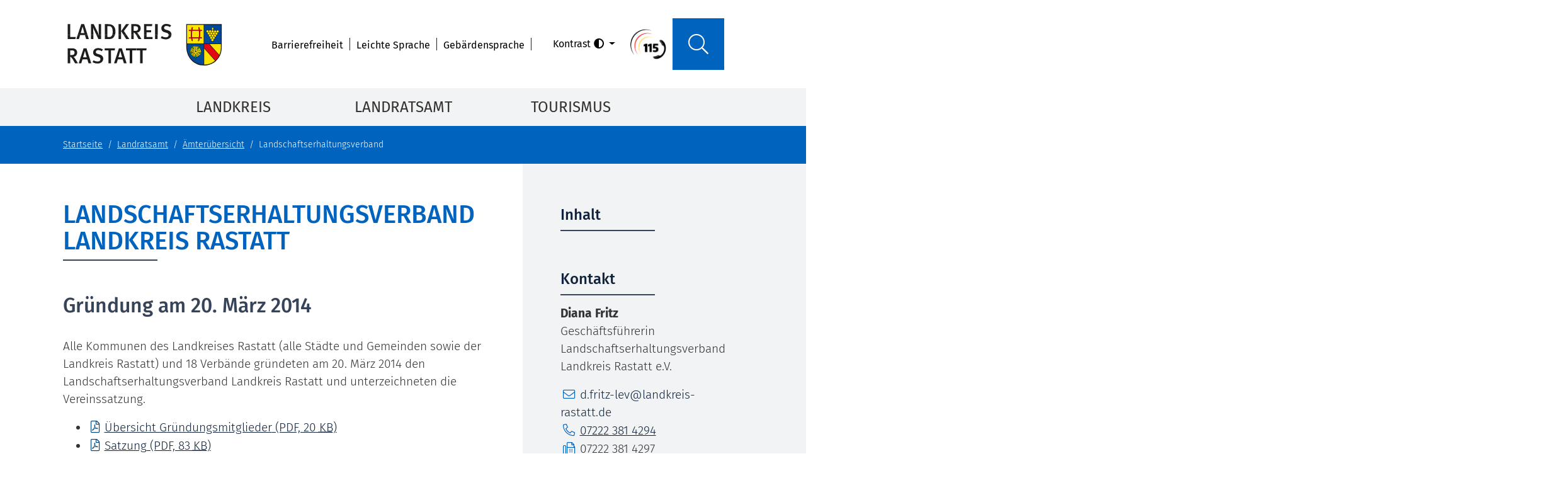

--- FILE ---
content_type: text/html;charset=UTF-8
request_url: https://www.landkreis-rastatt.de/landratsamt/aemteruebersicht/landschaftserhaltungsverband
body_size: 40465
content:
<!DOCTYPE HTML>
<html lang="de" dir="ltr">
<head>
<meta charset="UTF-8">
<meta name="viewport" content="width=device-width, initial-scale=1, maximum-scale=5, shrink-to-fit=no">
<meta name="generator" content="dvv-Mastertemplates 24.2.0.1-RELEASE">
<meta name="keywords" content="Urlaub, Freizeit, Tourismus, Landkreis Rastatt Tourismus, Schwarzwald, Rhein, Reben, Schwarzenbachtalsperre, Baiersbronn, Freudenstadt, Gernsbach">
<meta name="keywords" content="Landschaftserhaltungsverband, LEV">
<meta name="description" content="Landschaftserhaltungsverband, LEV">
<meta name="og:title" content="Landschaftserhaltungsverband">
<meta name="og:description" content="Landschaftserhaltungsverband, LEV">
<meta name="og:type" content="website">
<meta name="og:locale" content="de">
<meta name="og:url" content="https://www.landkreis-rastatt.de/landratsamt/aemteruebersicht/landschaftserhaltungsverband">
<meta name="geo.placename" content="Am Schlossplatz 5, 76437 Rastatt, Deutschland">
<meta name="geo.region" content="DE-BW">
<meta name="geo.position" content="48.786962;8.36746210">
<meta name="ICBM" content="48.786962,8.36746210">
<meta name="robots" content="index, follow">
<title>Landschaftserhaltungsverband | Landkreis Rastatt</title>
<link rel="shortcut icon" href="/site/kreis-rastatt-2021/resourceCached/10.4.2.1.9/img/favicons/favicon.ico">
<link href="/common/js/jQuery/jquery-ui-themes/1.13.2/base/jquery-ui.min.css" rel="stylesheet" type="text/css">
<link href="/site/kreis-rastatt-2021/resourceTemplate/-/4309581/10.4.2.1.9/resource.dynamic.css" rel="stylesheet" type="text/css">
<link href="/common/js/jQuery/external/bxSlider/jquery.bxslider.css" rel="stylesheet" type="text/css">
<meta name="google-site-verification" content="fkIdB8G9yxv_ERAdqrYyxt-x0xvfTf87BP4hwwWlZ-U" />
<link rel="apple-touch-icon" sizes="180x180" href="/site/kreis-rastatt-2021/resourceCached/10.4.2.1.9/img/favicons/apple-touch-icon.png">
<link rel="icon" type="image/png" sizes="32x32" href="/site/kreis-rastatt-2021/resourceCached/10.4.2.1.9/img/favicons/favicon-32x32.png">
<link rel="icon" type="image/png" sizes="16x16" href="/site/kreis-rastatt-2021/resourceCached/10.4.2.1.9/img/favicons/favicon-16x16.png">
<link rel="manifest" href="/site/kreis-rastatt-2021/resourceCached/10.4.2.1.9/img/favicons/site.webmanifest">
<meta name="msapplication-TileColor" content="#da532c">
<meta name="theme-color" content="#ffffff">
<script src="https://www.landkreis-rastatt.de/ccm19os/os19ccm/public/index.php/app.js?apiKey=a2d2411b27d580a0043a0d08ccc6a12ab431e9f0b3fcd2fb&amp;domain=9d5991a" referrerpolicy="origin"></script>
<script src="/common/js/jQuery/3.6.4/jquery.min.js"></script>
<script src="/common/js/jQuery/external/hoverIntent/jquery.hoverIntent.min.js"></script>
<script src="/common/js/jQuery/external/bxSlider/jquery.bxslider.min.js"></script>
<script src="/common/js/jQuery/external/superfish/js/superfish.min.js"></script>
<script src="/common/js/jQuery/jquery-ui/1.13.2_k1/jquery-ui.min.js"></script>
<script src="/site/kreis-rastatt-2021/resourceCached/10.4.2.1.9/mergedScript_de.js"></script>
<script async defer src="/site/kreis-rastatt-2021/resourceCached/10.4.2.1.9/js/ada-modal.js"></script>
<script async defer src="/site/kreis-rastatt-2021/resourceCached/10.4.2.1.9/js/vendors/numscroller/numscroller-1.0.js"></script>
<script async defer src="/site/kreis-rastatt-2021/resourceCached/10.4.2.1.9/js/vendors/bootstrap/bootstrap.bundle.min.js"></script>
<script src="/site/kreis-rastatt-2021/resourceCached/10.4.2.1.9/js/functions-critical.js"></script>
<script src="/site/kreis-rastatt-2021/resourceCached/10.4.2.1.9/js/functions.js"></script>
<script src="/site/kreis-rastatt-2021/resourceCached/10.4.2.1.9/js/vendors/mmenu/mmenu.js"></script>
<script src="/site/kreis-rastatt-2021/resourceCached/10.4.2.1.9/js/mobilemenu.js"></script>
<script defer src="/site/kreis-rastatt-2021/resourceCached/10.4.2.1.9/search-autocomplete/autocomplete.js"></script>
<script src="/site/kreis-rastatt-2021/resourceCached/10.4.2.1.9/js/vendors/tocbot/tocbot.min.js"></script>
<script src="/site/kreis-rastatt-2021/resourceCached/10.4.2.1.9/js/toc.js"></script>
<script>
jQuery(function () {
    jQuery('.pbsearch-autocomplete').pbsearch_autocomplete({
        url: '/site/kreis-rastatt-2021/search-autocomplete/4309578/index.html',
        delay: 300,
        maxTerms: 5,
        minLength: 3,
        rows: 20,
        avoidParallelRequests: true
    });
});
jQuery(function(){jQuery('ul.sf-menu').superfish();});
</script>
<link href="/site/kreis-rastatt-2021/resourceCached/10.4.2.1.9/css/styles.css" rel="stylesheet" type="text/css">
</head>
<body id="node4309578" class="knot_4279934 standard body_node">
    <a id="pageTop"></a>
<div class="l-header__skiplinks">
	<ul class="c-skiplinks">
		<li><a class="c-skiplinks__item" href="#navigation">Gehe zum Navigationsbereich</a></li>
		<li><a class="c-skiplinks__item" href="#inhalt">Gehe zum Inhalt</a></li>
	</ul>
</div>    <div class="c-loginout">
</div>
<div role="dialog" aria-label="&ouml;ffnet die Suche" aria-hidden="true" tabindex="-1" id="search-overlay-id" class="search-overlay modal fade">
  <div class="search-outer-close toggle-overlay">
      <button class="close-search" tabindex="0" aria-label="Schließe die Suche"><i class="fal fa-times"></i></button>
  </div>
  <div class="search-overlay__outer">
    <div class="search-overlay__inner">
    <div class="search-overlay__wrapper">
        <!-- Suche -->
        <div class="c-meta__search">
          <div class="c-meta__search__titel">Suche</div>
<form class="c-quicksearch noprint" name="search" action="/site/kreis-rastatt-2021/search/4309578/quickSearchResult.html" role="search" method="GET">
                <input type="hidden" name="quicksearch" value="true">
        <input class="c-quicksearch__input pbsearch-autocomplete" name="query" id="qs_query_overlay_" type="search" placeholder="Wonach suchen Sie?" aria-label="Suche" onFocus="if(this.value == this.defaultValue){this.value = '';}">
        <button class="c-quicksearch__button" type="submit" value="Search" aria-label="Suche starten"><i class="fas fa-search"></i></button>
</form>

        </div>
      </div>
    </div>
  </div>
</div>
    <div class="l-page">


        <header class="l-header">
<div class="l-header__inner">
  <div class="l-header__row1">
    <div class="l-header__row1-inner">
      <div class="l-logo">
        <div class="brand" role="banner">
          <a href="/startseite" target="_self" title="Zur Startseite von Landkreis Rastatt (Logo)" aria-label="Zur Startseite von Landkreis Rastatt (Logo)"><img src="/site/kreis-rastatt-2021/resourceCached/10.4.2.1.9/img/LKR-Logo.svg" title="Zur Startseite von Landkreis Rastatt (Logo)" alt="Logo von Landkreis Rastatt"></a>
        </div>
      </div>
      <div class="l-header__row1-right">



        <div class="l-funclinks">
          <nav aria-label="Header Navigation">
            <ul>

              <li class="fl-barrierefreiheit">
<a aria-label="Erklärung zur Barrierefreiheit" class="sn-barrierefrei" href="/barrierefreiheit">Barrierefreiheit</a></li>
              <li class="fl-leichtesprache"><a href="/barrierefreiheit/leichte-sprache">Leichte Sprache</a></li>
              <li class="fl-gebeardenesprache"><a href="/barrierefreiheit/gebaerdensprache">Gebärdensprache</a></li>
              <li class="fl-voicereader"> <div class="l-voicereader" id="vorlesen">

	<link href="https://vrweb15.linguatec.org/VoiceReaderWeb15User/player/styles/black/player_skin.css" rel="stylesheet" type="text/css" />

	<script type="text/javascript"><!--
	vrweb_customerid='11547';
	vrweb_player_form='1';
	vrweb_player_type='hover';
	vrweb_player_color='black';
	vrweb_guilang='de';
	vrweb_icon='https://www.landkreis-rastatt.de/site/kreis-rastatt/resourceCached/10.3.4/img/VRweb_Button_04_klein_de.png';
	vrweb_lang='de-DE';
	vrweb_readelementsclass='ym-col2';
	//--></script>
	<script type="text/x-ccm-loader" data-ccm-loader-group="sonstiges" data-ccm-loader-src="https://vrweb15.linguatec.org/VoiceReaderWeb15User/player/scripts/readpremium15.js" ></script>

	<script type="text/javascript"><!--
	vrweb_customerid='11502';
	vrweb_guilang='de';
	vrweb_icon='05';
	vrweb_iconcolor='red';
	vrweb_read_selections = '1'
	//--></script>
	<!--<script type="text/javascript" charset="UTF-8" src="https://vrweb15.linguatec.org/VoiceReaderWeb15User/player/scripts/readpremium15.js"></script>-->
	<script type="text/x-ccm-loader" data-ccm-loader-group="sonstiges" data-ccm-loader-src="https://vrweb15.linguatec.org/VoiceReaderWeb15User/player/scripts/readpremium15.js" ></script>
</div>	</li>
              <li class="fl-contrastswitcher"><div class="c-contrast-switcher">
    <button type="button" class="btn dropdown-toggle" title="Kontrast einstellen" data-toggle="dropdown" aria-haspopup="true" aria-expanded="false">
      <span class="c-contrast-switcher__label">Kontrast</span><i class='fas fa-adjust'></i>
    </button>
    <div class="dropdown-menu dropdown-menu-right">
    </div>
</div>
 </li>
              <li class="fl-behoerdennummer"><a class="behoerdennummer" href="/landratsamt/aemteruebersicht/amt-fuer-personal-organisation-und-digitalisierung/behoerdennummer-115" title="Zur Seite der Behördennummer 115" aria-label="Zur Seite der Behördennummer 115"> <img class="logo-behoerdennummer" alt="Zur Seite der Behördennummer 115" src="/site/kreis-rastatt-2021/resourceCached/10.4.2.1.9/img/logo_115.png"></a></li>
                        </ul>
          </nav>
      </div>
        <div class="l-search">
          <div class="search-bar">
  <button class="search-bar__toggle-overlay" aria-label="Suche aufklappen">
    <i class="fal fa-search"></i>
  </button>
</div>                  </div>
        <nav class="l-navigation-mobile">
          <div class="mobile-nav-button-wrapper">
  <button class="mburger mburger--collapse" id="mobile-nav-button" tabindex="0">
   <b></b>
    <b></b>
    <b></b>
    </button>
</div>        </nav>
     </div>
    </div>
  </div>
  <div class="l-header__row2">
    <div class="l-header__row2-inner">
      <nav class="l-navigation" id="navigation">



<ul class="sf-menu">
 <li><a href="/landkreis">Landkreis</a>
  <ul>
   <li><a href="/landkreis/geschichte">Geschichte</a>
    <ul>
     <li><a href="/landkreis/geschichte/entstehung">Entstehung</a></li>
     <li><a href="/landkreis/geschichte/reise-in-die-vergangenheit">Reise in die Vergangenheit</a></li>
     <li><a href="/landkreis/geschichte/landkreiswappen">Landkreiswappen</a></li>
     <li><a href="/landkreis/geschichte/zeittafel">Zeittafel</a></li>
    </ul></li>
   <li><a href="/landkreis/gemeinden-im-landkreis">Gemeinden im Landkreis</a>
    <ul>
     <li><a href="/landkreis/gemeinden-im-landkreis/reise-durch-den-landkreis">Reise durch den Landkreis</a></li>
    </ul></li>
   <li><a href="/landkreis/kreistag">Kreistag</a>
    <ul>
     <li><a href="https://landkreis-rastatt.ris-portal.de" rel="external noopener" target="_blank">Ratsinformationssystem</a></li>
     <li><a href="/landkreis/kreistag/kreisrecht">Kreisrecht</a></li>
    </ul></li>
   <li><a href="/landkreis/partnerschaften">Partnerschaften</a>
    <ul>
     <li><a href="/landkreis/partnerschaften/pesaro-e-urbino---italien">Pesaro e Urbino - Italien</a></li>
     <li><a href="/landkreis/partnerschaften/vantaa---finnland">Vantaa - Finnland</a></li>
    </ul></li>
   <li><a href="/landkreis/publikationen">Publikationen</a></li>
  </ul></li>
 <li class="currentParent"><a href="/landratsamt">Landratsamt</a>
  <ul>
   <li><a href="/landratsamt/landratsamt-von-a-bis-z">Landratsamt von A bis Z</a></li>
   <li class="currentParent"><a href="/landratsamt/aemteruebersicht">Ämterübersicht</a></li>
   <li><a href="/landratsamt/landrat">Landrat</a></li>
   <li><a href="/landratsamt/buergerservice">Bürgerservice</a>
    <ul>
     <li><a href="/landratsamt/buergerservice/ansprechpartner">Ansprechpartner</a></li>
     <li><a href="/landratsamt/buergerservice/uebersicht-formulare">Übersicht Formulare</a></li>
     <li><a href="/landratsamt/buergerservice/behoerdenwegweiser">Behördenwegweiser</a></li>
     <li><a href="/landratsamt/buergerservice/dienstleistungen">Dienstleistungen</a></li>
     <li><a href="/landratsamt/buergerservice/lebenslagen">Lebenslagen</a></li>
     <li><a href="/landratsamt/buergerservice/stichwortverzeichnis">Stichwortverzeichnis</a></li>
    </ul></li>
   <li><a href="/landratsamt/ihr-weg-zu-uns">Ihr Weg zu uns</a>
    <ul>
     <li><a href="/landratsamt/ihr-weg-zu-uns/rastatt-aussenstelle-lyzeumstrasse-23">Rastatt - Außenstelle Lyzeumstraße 23</a></li>
     <li><a href="/landratsamt/ihr-weg-zu-uns/rastatt-aussenstelle-schlossgalerie">Rastatt - Außenstelle SchlossGalerie</a></li>
     <li><a href="/landratsamt/ihr-weg-zu-uns/rastatt-strassenverkehrsamt">Rastatt - Straßenverkehrsamt</a></li>
     <li><a href="/landratsamt/ihr-weg-zu-uns/baden-baden-aussenstelle-gesundheitsamt">Baden-Baden - Außenstelle Gesundheitsamt</a></li>
     <li><a href="/landratsamt/ihr-weg-zu-uns/buehl-kfz-zulassungsbehoerde">Bühl - Kfz-Zulassungsbehörde</a></li>
     <li><a href="/landratsamt/ihr-weg-zu-uns/buehl-dienstgebaeude-robert-koch-strasse-8">Bühl - Dienstgebäude Robert-Koch-Straße 8</a></li>
     <li><a href="/landratsamt/ihr-weg-zu-uns/gaggenau-kfz-zulassungsbehoerde">Gaggenau - Kfz-Zulassungsbehörde</a></li>
     <li><a href="/landratsamt/ihr-weg-zu-uns/gaggenau-allgemeiner-sozialer-dienst-und-psychologische-beratungsstelle">Gaggenau - Allgemeiner Sozialer Dienst &amp; Psychologische Beratungsstelle &amp; VHS</a></li>
     <li><a href="/landratsamt/ihr-weg-zu-uns/gaggenau-bezirksleitung-forst">Gaggenau - Bezirksleitung Forst</a></li>
    </ul></li>
  </ul></li>
 <li><a href="http://tourismus.landkreis-rastatt.de/startseite" rel="external noopener" target="_blank">Tourismus</a></li>
</ul>
      </nav>
    </div>
  </div>
</div>
<div class="l-header__stage">
    </div>
            <div class="l-header__quicklinks-func">
                <ul>
                    <li class="qf-info"><a href="/landratsamt/ihr-weg-zu-uns" title="Ihr Weg zu uns" aria-label="Ihr Weg zu uns"><i class="fa fa-info"></i></a></li>
                    <li class="qf-facebook"><a href="https://www.facebook.com/lk.rastatt" target="_blank" title="Facebook" aria-label="Facebook"><i class="fab fa-facebook-f"></i></a></li>
                    <li class="qf-instagram"><a href="https://www.instagram.com/landkreis_rastatt/" target="_blank" title="Instagram" aria-label="Instagram"><i class="fab fa-instagram"></i></a></li>
                    <li class="qf-linkedin"><a href="https://www.linkedin.com/company/landkreis-rastatt" target="_blank" title="Linkendin" aria-label="Linkendin"><i class="fab fa-linkedin"></i></a></li>
                </ul>
            </div>
        </header>


        <div class="l-breadcrumb noprint">
            <div class="l-breadcrumb-inner">
                <nav class="c-breadcrumb" aria-label="breadcrumb">
    <ul class="breadcrumb">
<li class="breadcrumb-item"><a href="/startseite">Startseite</a></li>
<li class="breadcrumb-item"><a href="/landratsamt">Landratsamt</a></li>
<li class="breadcrumb-item"><a href="/landratsamt/aemteruebersicht">&Auml;mter&uuml;bersicht</a></li>
<li class="breadcrumb-item current"><span aria-current="page" class="active">Landschaftserhaltungsverband</span></li>
</ul>

                </nav>            </div>
        </div>
        <div class="l-main">
            <div class="l-main-inner" role="main">


                <div class="l-content" id="inhalt">
<a id="anker4309611"></a><article class="v-standard block_4309611" id="cc_4309611">
  <h1 class="c-h1" id="anker4309583">Landschaftserhaltungsverband Landkreis Rastatt</h1>

  <h2 class="c-h2" id="anker4309584">Gründung am 20. März 2014</h2>

  <p class="c-text" id="anker4309617">Alle Kommunen des Landkreises Rastatt (alle Städte und Gemeinden sowie der Landkreis Rastatt) und 18 Verbände gründeten am 20. März 2014 den Landschaftserhaltungsverband Landkreis Rastatt und unterzeichneten die Vereinssatzung.</p>
  <div class="c-list text-left" id="anker4309585">
    <ul><li><a class="pdfLink dateiLink linkTyp_pdf neuFensterLink" href="/site/kreis-rastatt-2021/get/documents_E1270132880/kreis-rastatt/Objekte/02_Landratsamt/Dateien_%C3%84mter/LEV_Gr%C3%BCndungsmitglieder.pdf" target="_blank" title="Übersicht Gründungsmitglieder">Übersicht Gründungsmitglieder<span class="dateiGroesse dateiArt"> (PDF, 20 <abbr title="Kilobytes" lang="en">KB</abbr>)</span></a></li><li><a class="pdfLink dateiLink linkTyp_pdf neuFensterLink" href="/site/kreis-rastatt-2021/get/documents_E-1133680265/kreis-rastatt/Objekte/02_Landratsamt/Dateien_%C3%84mter/LEV_Satzung%20Gruendungsversamnlung.pdf" target="_blank" title="Satzung LEV">Satzung<span class="dateiGroesse dateiArt"> (PDF, 83 <abbr title="Kilobytes" lang="en">KB</abbr>)</span></a></li></ul>
  </div>
  <p class="c-text" id="anker4309586">Ende März 2014 wurden 4 weitere Mitglieder aufgenommen (BUND Ortsverband Südhardt, BUND Ortsverband Baden-Baden/Bühl, BUND Ortsverband Gaggenau-Murgtal und 1 Privatperson). Derzeit hat der LEV Landkreis Rastatt 46 Mitglieder.</p>


  <h2 class="c-h2" id="anker4309587">Ziele, Arbeitsweise und Aufgaben des LEV Landkreis Rastatt</h2>

  <p class="c-text" id="anker4309618">Vorrangiges Ziel des Landschaftserhaltungsverbands (LEV) Landkreis Rastatt ist es, unsere einzigartige, vielfältige und artenreiche Kulturlandschaft (Schwarzwald mit seinen Tälern, die Vorbergzone, die Rheinebene mit Kinzig-Murgrinne, Hardt, und Tiefgestade) auch für künftige Generationen zu erhalten und weiter zu entwickeln. Diese Landschaft ist unverzichtbar für das Heimatgefühl sowie die Naherholung und bildet eine wichtige Grundlage für den Tourismus, die Landwirtschaft und die damit zusammenhängenden Wirtschaftsbereiche einschließlich der Versorgung der Bevölkerung mit regionalen landwirtschaftlichen Produkten.</p>


  <p class="c-text" id="anker4309619">Der Landschaftserhaltungsverband arbeitet nach dem Grundsatz des gleichberechtigen Zusammenwirkens zwischen Landwirtschaft, Naturschutz, bürgerschaftlichem Engagement und Kommunalpolitik. Deshalb ist auch in der Satzung die paritätische Besetzung aus Kommunen, Naturschutz und Landwirtschaft im Vereinsvorstand festgeschrieben.</p>


  <p class="c-text" id="anker4309588">Der LEV arbeitet den Kommunen, privaten Grundstücksbesitzern und Flächenbewirtschaftern sowie örtlichen Naturschutzverbänden und Vereinen zu. Er ist <strong>Dienstleister</strong> für ein regionales Natur- und Landschaftsmanagement, indem er berät, informiert, Verständnis weckt oder bei Interessenskonflikten vermittelt. Er fördert und intensiviert die Zusammenarbeit und das Zusammenwirken von Kommunen, Behörden, Verbänden, Vereinen und Landnutzern. Pflegemaßnahmen werden im Konsens zwischen Kommunen, Flächeneigentümern, Bewirtschaftern und Naturschutz- und Landwirtschaftsverwaltung geplant und durchgeführt.<br>Er fördert das Verständnis für Naturschutz und Landschaftspflege und vertieft das Wissen der Bevölkerung über die in den Naturräumen des Landkreises Rastatt standortgerechten und –typischen Kulturlandschaften.</p>


  <p class="c-text" id="anker4309589">Ausgehend von der Situation in den drei Naturäume des Landkreises Rastatt (Schwarzwald, Vorbergzone und Rheinebene) ist es wichtig, dass unser LEV sich besonders folgenden Bereichen widmet:</p>
  <div class="c-list text-left" id="anker4309590">
    <ul><li>Offenhaltung der Kulturlandschaft</li><li>Beratung zu Ausgleichs- und Ersatzmaßnahmen im Rahmen der Eingriffs- und Ausgleichsregelung</li><li>Umsetzung von Natura 2000-Mangementplänen</li><li>Umsetzung von Biotop- und Landschaftspflegemaßnahmen.</li><li>Umsetzung des Fachplans Landesweiter Biotopverbund</li></ul>
  </div>
  <p class="c-text" id="anker4309591">Weitere Aufgabenfelder sind die Öffentlichkeitsarbeit, die Organisation und Durchführung von Veranstaltungen sowie von Fortbildungsmaßnahmen und Aktionstage sein.</p>


  <h2 class="c-h2" id="anker4309592">Geschäftsstelle</h2>

  <p class="c-text" id="anker4309620">Seit Mitte September 2014 ist die Geschäftsstelle des LEV Landkreis Rastatt e.V. mit der Geschäftsführerin Diana Fritz und seit Mai 2016 mit ihrer Stellvertreterin Frau Hertweck besetzt. Seit März 2021 ist Malte Wolff noch als Biotopverbundbotschafter zur Umsetzung des landesweiten Biotopverbunds dazu gekommen.</p>


  <p class="c-text" id="anker4309621">Wenn Sie Fragen zu Themen wie Naturschutz, Landschaftspflege, Natura2000, Biotopverbund, Ökokonto, Vertragsnaturschutz, Fördermöglichkeiten und vielem mehr haben, melden Sie sich bitte in der Geschäftsstelle.</p>


  <p class="c-text" id="anker4309622"><span class="text-left">Gerne kommen die Mitarbeiter/innen auch zu Ihnen, nehmen bei Vereins- oder Arbeitskreissitzungen teil oder begutachten mit Ihnen Vorort Flächen, Biotope etc.</span></p>


  <p class="c-text" id="anker4309623">Frau Fritz, Frau Hertweck und Herr Wolff freuen sich, gemeinsam mit Ihnen an dem Erhalt, der Weiterentwicklung und der Gestaltung der Landschaft des Landkreis arbeiten zu dürfen!</p>


  <p class="c-text" id="anker4309593"><span class="text-left">Die Kontaktdaten finden Sie in der rechten Spalte.</span></p>


  <h2 class="c-h2" id="anker4309594">Die Finanzierung</h2>

  <p class="c-text" id="anker4309624">Das Land Baden-Württemberg fördert den LEV, indem es Finanzmittel für 1,5 Personalstellen der Geschäftsführung bereitstellt. Die Mittel für eine halbe Stelle (Stelle der Geschäftsführung) muss der Trägerverein selbst aufbringen.</p>


  <p class="c-text" id="anker4309625">Mit Ausnahme der kreiseigenen Städte und Gemeinden wird von den Mitgliedern (Verbänden, natürlichen Personen) ein jährlicher Beitrag von 50 Euro erhoben, der in einer Beitragsordnung geregelt wird.</p>


  <p class="c-text" id="anker4309626">Das jährliche Defizit des LEV nach Abzug der Landesförderung von 30.000 bis 50.000 € für die Ausgaben der halben Personalstelle, die Kosten für die Nutzung der Infrastruktur (Büro, EDV, Telefon) und sonstiger Sachkosten (u.a. Versicherungen, Reisekosten) wird im Wesentlichen über den Kreishaushalt des Landkreises Rastatt finanziert. Aus diesem Grund wird von den Kommunen bei einer Mitgliedschaft im Verband kein Jahresbeitrag erhoben.</p>


  <p class="c-text" id="anker4309595">Die Stelle des seit März 2021 tätigen Biotopverbundbotschafters wird komplett mit den Sachkosten vom Land Baden-Württemberg übernommen.</p>
</article>
  <div class="clear"><br><a href="#pageTop" class="goPageTop noprint">Zum Seitenanfang</a></div>
<div class="l-contentfooter row noprint">
</div>
<!-- content-custom.vm end -->
                </div>
                        <div class="l-slot-info js-toc-ignore">
                            <div class="l-slot-info__inner">
<div class="l-toc">
    <div class="c-toc">
    <div class="c-toc__title"><h2>Inhalt</h2></div>
    <div class="c-toc__body"></div>
    <div class="c-toc__footer">
    </div>
    </div>
</div>
<a id="anker4309604"></a><div class="v-info block_4309604" id="cc_4309604">
  <h2 class="c-h2" id="anker4309605">Kontakt</h2>
<a id="anker4309599"></a>
<div class="basecontent-dvv-service-bw-einzelner-kontakt" id="id4309599">
 <!-- PluginKontakt -->
<div>
    <div class="kopf"></div>
    <div class="rumpf">
        <div class="bwKontakt id6025570">
<div class="vCard"> <!-- mt-contact -->
    <div class="vCardLink"><a aria-label="Adresse in mein Adressbuch übernehmen" class="vCard" href="/site/kreis-rastatt-2021/data/4309599/cached/vcard.vcf?key=0.y6a54656g1" rel="nofollow" target="_blank"><img alt="Adresse in mein Adressbuch übernehmen" class="border-0" src="/site/kreis-rastatt-2021/resourceCached/10.4.2.1.9/img/links/vCard.png"></a></div>
    <div class="kopf">
        <div class="fn">
                                    <span class="given-name">Diana</span> <span
                class="family-name">Fritz</span></div>
                    <div class="position"><p>
	Geschäftsführerin Landschaftserhaltungsverband Landkreis Rastatt e.V.</p>
</div>
            </div>
    <div class="rumpf">






                    <div class="mail">
                                    <span class="bez">E-Mail</span>
                    <span class="value"><a class="email" href="mailto:d.fritz-lev@landkreis-rastatt.de">d.fritz-lev@landkreis-rastatt.de</a></span>
                                                </div>
                            <div class="tel">
                <span class="bez">Telefon</span>
                <span class="value"><a class="tel" href="tel:072223814294">07222 381 4294</a></span>
            </div>
                                    <div class="fax">
                <span class="bez">Fax</span>
                <span class="value"><span class="fax">07222 381 4297</span></span>
            </div>
            </div>
            <div class="gebaeude"><span class="bez">Geb&auml;ude</span>
            <span class="value">Am Schlossplatz 5, 76437 Rastatt</span></div>
            <div class="lpBAnsprechRaum"><span class="bez">Raum</span>
            <span class="value">B2.20</span></div>
            </div> <!-- /mt-contact -->
                </div>
    </div>
</div><!-- /PluginKontakt -->
</div>
<a id="anker4309600"></a>
<div class="basecontent-dvv-service-bw-einzelner-kontakt" id="id4309600">
 <!-- PluginKontakt -->
<div>
    <div class="kopf"></div>
    <div class="rumpf">
        <div class="bwKontakt id6025564">
<div class="vCard"> <!-- mt-contact -->
    <div class="vCardLink"><a aria-label="Adresse in mein Adressbuch übernehmen" class="vCard" href="/site/kreis-rastatt-2021/data/4309600/cached/vcard.vcf?key=0.12tfy356g2" rel="nofollow" target="_blank"><img alt="Adresse in mein Adressbuch übernehmen" class="border-0" src="/site/kreis-rastatt-2021/resourceCached/10.4.2.1.9/img/links/vCard.png"></a></div>
    <div class="kopf">
        <div class="fn">
                                    <span class="given-name">Ruth</span> <span
                class="family-name">Hertweck</span></div>
                    <div class="position"><p>stellv. Geschäftsführerin Landschaftserhaltungsverband Landkreis Rastatt e.V.</p></div>
            </div>
    <div class="rumpf">






                    <div class="mail">
                                    <span class="bez">E-Mail</span>
                    <span class="value"><a class="email" href="mailto:r.hertweck-lev@landkreis-rastatt.de">r.hertweck-lev@landkreis-rastatt.de</a></span>
                                                </div>
                            <div class="tel">
                <span class="bez">Telefon</span>
                <span class="value"><a class="tel" href="tel:072223814295">07222 381 4295</a></span>
            </div>
                                    <div class="fax">
                <span class="bez">Fax</span>
                <span class="value"><span class="fax">07222 381 4297</span></span>
            </div>
            </div>
            <div class="gebaeude"><span class="bez">Geb&auml;ude</span>
            <span class="value">Am Schlossplatz 5, 76437 Rastatt</span></div>
            <div class="lpBAnsprechRaum"><span class="bez">Raum</span>
            <span class="value">B2.20</span></div>
            </div> <!-- /mt-contact -->
                </div>
    </div>
</div><!-- /PluginKontakt -->
</div>
<a id="anker4309602"></a>
<div class="basecontent-dvv-service-bw-einzelner-kontakt" id="id4309602">
 <!-- PluginKontakt -->
<div>
    <div class="kopf"></div>
    <div class="rumpf">
        <div class="bwKontakt id6080875">
<div class="vCard"> <!-- mt-contact -->
    <div class="vCardLink"><a aria-label="Adresse in mein Adressbuch übernehmen" class="vCard" href="/site/kreis-rastatt-2021/data/4309602/cached/vcard.vcf?key=0.onkkki56g3" rel="nofollow" target="_blank"><img alt="Adresse in mein Adressbuch übernehmen" class="border-0" src="/site/kreis-rastatt-2021/resourceCached/10.4.2.1.9/img/links/vCard.png"></a></div>
    <div class="kopf">
        <div class="fn">
                            <span class="anrede">Herr</span>
                                    <span class="given-name">Malte</span> <span
                class="family-name">Wolff</span></div>
                    <div class="position"><p>Biotopverbundbotschafter Landschaftserhaltungsverband Landkreis Rastatt e.V.</p></div>
            </div>
    <div class="rumpf">






                    <div class="mail">
                                    <span class="bez">E-Mail</span>
                    <span class="value"><a class="email" href="mailto:m.wolff-lev@landkreis-rastatt.de">m.wolff-lev@landkreis-rastatt.de</a></span>
                                                </div>
                            <div class="tel">
                <span class="bez">Telefon</span>
                <span class="value"><a class="tel" href="tel:072223814296">07222 381 4296</a></span>
            </div>
                                    <div class="fax">
                <span class="bez">Fax</span>
                <span class="value"><span class="fax">07222 381 4297</span></span>
            </div>
            </div>
            <div class="gebaeude"><span class="bez">Geb&auml;ude</span>
            <span class="value">Am Schlossplatz 5, 76437 Rastatt</span></div>
            <div class="lpBAnsprechRaum"><span class="bez">Raum</span>
            <span class="value">E3.13</span></div>
            </div> <!-- /mt-contact -->
                </div>
    </div>
</div><!-- /PluginKontakt -->
</div>
</div>
                            </div>
                        </div>
        </div>
    </div>
    <footer class="l-footer noprint">
<div class="l-footer__links">
  <div class="l-footer__inner">
      <div class="l-footer__logo"><a href="/startseite" target="_self" title="Zur Startseite von Landkreis Rastatt (Logo)" aria-label="Zur Startseite von Landkreis Rastatt (Logo)"><img src="/site/kreis-rastatt-2021/resourceCached/10.4.2.1.9/img/LKR-Logo-white.svg" title="Zur Startseite von Landkreis Rastatt (Logo)" alt="Logo von Landkreis Rastatt"></a></div>
  </div>
</div>
<div class="l-footer__slot">
  <div class="l-footer__inner">
    <div class="l-footer__left">

        <div class="v-standard block_4281065" id="cc_4281065">
  <div class="v-row block_4281071" id="cc_4281071">
    <div class="v-col block_4414851" id="cc_4414851">
      <div class="v-box boxborder block_4414852" id="cc_4414852">
        <div id="boxid4414853" class="boxChild">
          <h2 class="c-h2">Für ein persönliches Gespräch im Landratsamt oder einer Außenstelle vereinbaren Sie bitte vorab einen Termin! Bitte beachten Sie dies bei Ihren Planungen.</h2>
        </div>
        <div id="boxid4423477" class="boxChild"></div>
      </div>
    </div>
    <div class="v-col block_4281072" id="cc_4281072">
      <div class="v-box boxborder block_4281073" id="cc_4281073">
        <div id="boxid4281075" class="boxChild">
          <h2 class="c-h2">Landratsamt Rastatt</h2>
        </div>
        <div id="boxid4281572" class="boxChild">
          <p class="c-text">Am Schlossplatz 5 <br>76437 Rastatt<br><br>Telefon: + 49 (0) 7222 381-0  <br>Fax: + 49 (0) 7222 381-1198 <br>E-Mail: <a class="mailLink neuFensterLink" href="mailto:post@landkreis-rastatt.de" target="_blank" title="post@landkreis-rastatt.de">post@landkreis-rastatt.de</a></p>

        </div>
        <div id="boxid5023196" class="boxChild">
          <h3 class="c-h3">Öffnungszeiten</h3>
        </div>
        <div id="boxid5023197" class="boxChild">
          <div class="c-list text-left">
            <ul><li>Montag: 8:00 Uhr bis 16:00 Uhr</li><li>Dienstag: 8:00 Uhr bis 12:00 Uhr</li><li>Mittwoch: geschlossen</li><li>Donnerstag: 8:00 Uhr bis 16:00 Uhr</li><li>Freitag: 8:00 Uhr bis 12:00 Uhr</li></ul>
          </div>
        </div>
      </div>
      <div class="v-box boxborder block_4281087" id="cc_4281087">
        <div id="boxid4281089" class="boxChild">
          <h2 class="c-h2">Info-Point</h2>
        </div>
        <div id="boxid4281093" class="boxChild">
          <p class="c-text">Sie erreichen uns unter<br>Telefon 07222 381-0,<br>per Fax 07222 381-1198,<br>per E-Mail <a class="mailLink neuFensterLink" href="mailto:infopoint@landkreis-rastatt.de" target="_blank" title="infopoint@landkreis-rastatt.de">infopoint@landkreis-rastatt.de</a> oder</p>

        </div>
        <div id="boxid5023198" class="boxChild">
          <h3 class="c-h3">Briefpost</h3>
        </div>
        <div id="boxid5023199" class="boxChild">
          <div class="c-list text-left">
            <ul><li>Landratsamt Rastatt, Postfach 18 63, 76408 Rastatt;</li><li>Landratsamt Rastatt, Amt für Soziales, Teilhabe und Versorgung, Postfach 14 32, 76404 Rastatt;</li><li>Landratsamt Rastatt, Jugendamt, Postfach 14 29, 76404 Rastatt</li></ul>
          </div>
        </div>
      </div>
    </div>
  </div>
</div>
<hr>
      <div class="l-footer__navlinks">
          <nav aria-label="Footer Navigation">
            <ul>
              <li class="fl-impressum"><a href="/impressum">Impressum</a></li>
              <li class="fl-datenschutz"><a href="/datenschutz">Datenschutz</a></li>
              <li class="fl-kontakt"><a href="/landratsamt/aemteruebersicht/amt-fuer-personal-organisation-und-digitalisierung/infopoint">Info-Point</a></li>
              <li class="fl-ausschreibungen"><a href="/oeffentliche-ausschreibungen">Öffentliche Ausschreibungen</a></li>
              <li class="fl-sitemap"></li>
              <li class="fl-barrierefreiheit">
<a aria-label="Erklärung zur Barrierefreiheit" class="sn-barrierefrei" href="/barrierefreiheit">Barrierefreiheit</a></li>
              <li class="fl-leichtesprache"><a href="/barrierefreiheit/leichte-sprache">Leichte Sprache</a></li>
              <li class="fl-gebaerdensprache"><a href="/barrierefreiheit/gebaerdensprache">Gebärdensprache</a></li>
              <li class="fl-datenschutzeinstellungen"><a href="#CCM.openWidget">Cookies</a></li>
              <li class="fl-presse"><a href="/landratsamt/aemteruebersicht/buero-des-landrats/downloads+presse">Downloads Presse</a></li>

            </ul>
          </nav>
      </div>
  <div class="l-footer__copyright">
          &copy; 2021 Landkreis Rastatt | powered by <a href="https://www.komm.one/cms" target="_blank">Komm.ONE</a>
    </div>   </div>
    <div class="l-footer__right">
    <div id="BiwappWidget">
      <br>
    </div>
    <p class="FoRCeD">
		<!--<script type="text/javascript">-->
      	<script type="text/x-ccm-loader" data-ccm-loader-group="sonstiges">
			// <![CDATA[
			(function() {
			window.BiwappWidget = "biwapp", "biwapp" in window || (window.biwapp = function() {
				window.biwapp.q.push(arguments)
			}, window.biwapp.q = []), window.biwapp.areaToUse = "Rastatt";
			window.biwapp.containingDivId = "BiwappWidget";
			window.biwapp.width = "360";
			window.biwapp.height = "500";
			var o = document.createElement("script");
			o.src = "//www.biwapp.de/widget/biwapp.js", o.async = !0;
			var n = document.getElementsByTagName("script")[0];
			n.parentNode.insertBefore(o, n);
			})();
			// ]]>
      </script>
    </p>
    </div>
  </div>
</div>
    </footer>
</div> <!-- l-page end -->
<div class="mobile-menu" id="mobile-menu">
	<ul class="mb-menu">
 <li><a href="/landkreis">Landkreis</a>
  <ul>
   <li><a href="/landkreis/geschichte">Geschichte</a>
    <ul>
     <li><a href="/landkreis/geschichte/entstehung">Entstehung</a></li>
     <li><a href="/landkreis/geschichte/reise-in-die-vergangenheit">Reise in die Vergangenheit</a></li>
     <li><a href="/landkreis/geschichte/landkreiswappen">Landkreiswappen</a></li>
     <li><a href="/landkreis/geschichte/zeittafel">Zeittafel</a></li>
    </ul></li>
   <li><a href="/landkreis/gemeinden-im-landkreis">Gemeinden im Landkreis</a>
    <ul>
     <li><a href="/landkreis/gemeinden-im-landkreis/reise-durch-den-landkreis">Reise durch den Landkreis</a></li>
    </ul></li>
   <li><a href="/landkreis/kreistag">Kreistag</a>
    <ul>
     <li><a href="https://landkreis-rastatt.ris-portal.de" rel="external noopener" target="_blank">Ratsinformationssystem</a></li>
     <li><a href="/landkreis/kreistag/kreisrecht">Kreisrecht</a></li>
    </ul></li>
   <li><a href="/landkreis/partnerschaften">Partnerschaften</a>
    <ul>
     <li><a href="/landkreis/partnerschaften/pesaro-e-urbino---italien">Pesaro e Urbino - Italien</a></li>
     <li><a href="/landkreis/partnerschaften/vantaa---finnland">Vantaa - Finnland</a></li>
    </ul></li>
   <li><a href="/landkreis/publikationen">Publikationen</a></li>
  </ul></li>
 <li class="currentParent"><a href="/landratsamt">Landratsamt</a>
  <ul>
   <li><a href="/landratsamt/landratsamt-von-a-bis-z">Landratsamt von A bis Z</a></li>
   <li class="currentParent"><a href="/landratsamt/aemteruebersicht">Ämterübersicht</a></li>
   <li><a href="/landratsamt/landrat">Landrat</a></li>
   <li><a href="/landratsamt/buergerservice">Bürgerservice</a>
    <ul>
     <li><a href="/landratsamt/buergerservice/ansprechpartner">Ansprechpartner</a></li>
     <li><a href="/landratsamt/buergerservice/uebersicht-formulare">Übersicht Formulare</a></li>
     <li><a href="/landratsamt/buergerservice/behoerdenwegweiser">Behördenwegweiser</a></li>
     <li><a href="/landratsamt/buergerservice/dienstleistungen">Dienstleistungen</a></li>
     <li><a href="/landratsamt/buergerservice/lebenslagen">Lebenslagen</a></li>
     <li><a href="/landratsamt/buergerservice/stichwortverzeichnis">Stichwortverzeichnis</a></li>
    </ul></li>
   <li><a href="/landratsamt/ihr-weg-zu-uns">Ihr Weg zu uns</a>
    <ul>
     <li><a href="/landratsamt/ihr-weg-zu-uns/rastatt-aussenstelle-lyzeumstrasse-23">Rastatt - Außenstelle Lyzeumstraße 23</a></li>
     <li><a href="/landratsamt/ihr-weg-zu-uns/rastatt-aussenstelle-schlossgalerie">Rastatt - Außenstelle SchlossGalerie</a></li>
     <li><a href="/landratsamt/ihr-weg-zu-uns/rastatt-strassenverkehrsamt">Rastatt - Straßenverkehrsamt</a></li>
     <li><a href="/landratsamt/ihr-weg-zu-uns/baden-baden-aussenstelle-gesundheitsamt">Baden-Baden - Außenstelle Gesundheitsamt</a></li>
     <li><a href="/landratsamt/ihr-weg-zu-uns/buehl-kfz-zulassungsbehoerde">Bühl - Kfz-Zulassungsbehörde</a></li>
     <li><a href="/landratsamt/ihr-weg-zu-uns/buehl-dienstgebaeude-robert-koch-strasse-8">Bühl - Dienstgebäude Robert-Koch-Straße 8</a></li>
     <li><a href="/landratsamt/ihr-weg-zu-uns/gaggenau-kfz-zulassungsbehoerde">Gaggenau - Kfz-Zulassungsbehörde</a></li>
     <li><a href="/landratsamt/ihr-weg-zu-uns/gaggenau-allgemeiner-sozialer-dienst-und-psychologische-beratungsstelle">Gaggenau - Allgemeiner Sozialer Dienst &amp; Psychologische Beratungsstelle &amp; VHS</a></li>
     <li><a href="/landratsamt/ihr-weg-zu-uns/gaggenau-bezirksleitung-forst">Gaggenau - Bezirksleitung Forst</a></li>
    </ul></li>
  </ul></li>
 <li><a href="http://tourismus.landkreis-rastatt.de/startseite" rel="external noopener" target="_blank">Tourismus</a></li>
</ul>
</div>
<script src="/site/kreis-rastatt-2021/data/4309578/tracking/tracking.js"></script>
<script async defer src="https://statistik.komm.one/matomo/piwik.js"></script>
<noscript><img alt="" src="https://statistik.komm.one/matomo/piwik.php?idsite=105&amp;action_name=Deutsch%20/%20Landratsamt%20/xn--%20mterbersicht%20-9bb83i/%20Landschaftserhaltungsverband%204309578"></noscript>
</body>
</html><!--
  copyright Komm.ONE
  node       4279482/4279934/4382950/4309578 Landschaftserhaltungsverband
  locale     de Deutsch
  server     cms05_cms05-n1
  duration   286 ms
-->


--- FILE ---
content_type: text/css
request_url: https://www.landkreis-rastatt.de/site/kreis-rastatt-2021/resourceCached/10.4.2.1.9/css/styles.css
body_size: 110314
content:
@charset "UTF-8";
/*	================================================== styles.scss      ==================================================*/
/*	================================================== ABSTRACTS / vars ==================================================*/
/*! mmenu.js mmenujs.com Copyright (c) Fred Heusschen frebsite.nl License: CC-BY-NC-4.0 http://creativecommons.org/licenses/by-nc/4.0/ */
.mm-menu_theme-white { --mm-color-border:rgba( 0,0,0, 0.1 ); --mm-color-button:rgba( 0,0,0, 0.3 ); --mm-color-text:rgba( 0,0,0, 0.7 ); --mm-color-text-dimmed:rgba( 0,0,0, 0.3 ); --mm-color-background:#fff; --mm-color-background-highlight:rgba( 0,0,0, 0.06 ); --mm-color-background-emphasis:rgba( 0,0,0, 0.03 ); --mm-shadow:0 0 10px rgba( 0,0,0, 0.2 ); }

.mm-menu_theme-dark { --mm-color-border:rgba( 0,0,0, 0.3 ); --mm-color-button:rgba( 255,255,255, 0.4 ); --mm-color-text:rgba( 255,255,255, 0.85 ); --mm-color-text-dimmed:rgba( 255,255,255, 0.4 ); --mm-color-background:#333; --mm-color-background-highlight:rgba( 255,255,255, 0.08 ); --mm-color-background-emphasis:rgba( 0,0,0, 0.1 ); --mm-shadow:0 0 20px rgba( 0,0,0, 0.5 ); }

.mm-menu_theme-black { --mm-color-border:rgba( 255,255,255, 0.25 ); --mm-color-button:rgba( 255,255,255, 0.4 ); --mm-color-text:rgba( 255,255,255, 0.75 ); --mm-color-text-dimmed:rgba( 255,255,255, 0.4 ); --mm-color-background:#000; --mm-color-background-highlight:rgba( 255,255,255, 0.2 ); --mm-color-background-emphasis:rgba( 255,255,255, 0.15 ); --mm-shadow:none; }

:root { --mm-line-height:20px; --mm-listitem-size:44px; --mm-navbar-size:44px; --mm-offset-top:0; --mm-offset-right:0; --mm-offset-bottom:0; --mm-offset-left:0; --mm-color-border:rgba(0, 0, 0, 0.1); --mm-color-button:rgba(0, 0, 0, 0.3); --mm-color-text:rgba(0, 0, 0, 0.75); --mm-color-text-dimmed:rgba(0, 0, 0, 0.3); --mm-color-background:#f3f3f3; --mm-color-background-highlight:rgba(0, 0, 0, 0.05); --mm-color-background-emphasis:rgba(255, 255, 255, 0.4); --mm-shadow:0 0 10px rgba(0, 0, 0, 0.3); }

.mm-hidden { display: none !important; }

.mm-wrapper { overflow-x: hidden; position: relative; }

.mm-menu { top: 0; right: 0; bottom: 0; left: 0; background: #f3f3f3; border-color: rgba(0, 0, 0, 0.1); color: rgba(0, 0, 0, 0.75); line-height: 20px; display: -webkit-box; display: -ms-flexbox; display: flex; -webkit-box-orient: vertical; -webkit-box-direction: normal; -ms-flex-direction: column; flex-direction: column; padding: 0; margin: 0; -webkit-box-sizing: border-box; box-sizing: border-box; position: absolute; top: var(--mm-offset-top); right: var(--mm-offset-right); bottom: var(--mm-offset-bottom); left: var(--mm-offset-left); z-index: 0; background: var(--mm-color-background); border-color: var(--mm-color-border); color: var(--mm-color-text); line-height: var(--mm-line-height); -webkit-tap-highlight-color: var(--mm-color-background-emphasis); -webkit-font-smoothing: antialiased; -moz-osx-font-smoothing: grayscale; }

.mm-menu a, .mm-menu a:active, .mm-menu a:hover, .mm-menu a:link, .mm-menu a:visited { text-decoration: none; color: inherit; }

[dir=rtl] .mm-menu { direction: rtl; }

.mm-panel { background: #f3f3f3; border-color: rgba(0, 0, 0, 0.1); color: rgba(0, 0, 0, 0.75); z-index: 0; -webkit-box-sizing: border-box; box-sizing: border-box; width: 100%; -webkit-overflow-scrolling: touch; overflow: hidden; overflow-y: auto; -ms-scroll-chaining: none; overscroll-behavior: contain; color: var(--mm-color-text); border-color: var(--mm-color-border); background: var(--mm-color-background); -webkit-transform: translate3d(100%, 0, 0); transform: translate3d(100%, 0, 0); -webkit-transition: -webkit-transform .4s ease; transition: -webkit-transform .4s ease; -o-transition: transform .4s ease; transition: transform .4s ease; transition: transform .4s ease,-webkit-transform .4s ease; }

.mm-panel:after { height: 44px; }

.mm-panel:not(.mm-hidden) { display: block; }

.mm-panel:after { content: ''; display: block; height: var(--mm-listitem-size); }

.mm-panel_opened { z-index: 1; -webkit-transform: translate3d(0, 0, 0); transform: translate3d(0, 0, 0); }

.mm-panel_opened-parent { -webkit-transform: translate3d(-30%, 0, 0); transform: translate3d(-30%, 0, 0); }

.mm-panel_highest { z-index: 2; }

.mm-panel_noanimation { -webkit-transition: none !important; -o-transition: none !important; transition: none !important; }

.mm-panel_noanimation.mm-panel_opened-parent { -webkit-transform: translate3d(0, 0, 0); transform: translate3d(0, 0, 0); }

.mm-panels > .mm-panel { position: absolute; left: 0; right: 0; top: 0; bottom: 0; }

.mm-panel__content { padding: 20px 20px 0; }

.mm-panels { background: #f3f3f3; border-color: rgba(0, 0, 0, 0.1); color: rgba(0, 0, 0, 0.75); position: relative; height: 100%; -webkit-box-flex: 1; -ms-flex-positive: 1; flex-grow: 1; overflow: hidden; background: var(--mm-color-background); border-color: var(--mm-color-border); color: var(--mm-color-text); }

[dir=rtl] .mm-panel:not(.mm-panel_opened) { -webkit-transform: translate3d(-100%, 0, 0); transform: translate3d(-100%, 0, 0); }

[dir=rtl] .mm-panel.mm-panel_opened-parent { -webkit-transform: translate3d(30%, 0, 0); transform: translate3d(30%, 0, 0); }

.mm-listitem_vertical > .mm-panel { display: none; width: 100%; padding: 10px 0 10px 10px; -webkit-transform: none !important; -ms-transform: none !important; transform: none !important; }

.mm-listitem_vertical > .mm-panel:after, .mm-listitem_vertical > .mm-panel:before { content: none; display: none; }

.mm-listitem_opened > .mm-panel { display: block; }

.mm-listitem_vertical > .mm-listitem__btn { height: 44px; height: var(--mm-listitem-size); bottom: auto; }

.mm-listitem_vertical .mm-listitem:last-child:after { border-color: transparent; }

.mm-listitem_opened > .mm-listitem__btn:after { -webkit-transform: rotate(225deg); -ms-transform: rotate(225deg); transform: rotate(225deg); right: 19px; }

.mm-btn { -webkit-box-flex: 0; -ms-flex-positive: 0; flex-grow: 0; -ms-flex-negative: 0; flex-shrink: 0; position: relative; -webkit-box-sizing: border-box; box-sizing: border-box; width: 50px; padding: 0; }

.mm-btn:after, .mm-btn:before { border: 2px solid rgba(0, 0, 0, 0.3); border: 2px solid var(--mm-color-button); }

.mm-btn_next:after, .mm-btn_prev:before { content: ''; border-bottom: none; border-right: none; -webkit-box-sizing: content-box; box-sizing: content-box; display: block; width: 8px; height: 8px; margin: auto; position: absolute; top: 0; bottom: 0; }

.mm-btn_prev:before { -webkit-transform: rotate(-45deg); -ms-transform: rotate(-45deg); transform: rotate(-45deg); left: 23px; right: auto; }

.mm-btn_next:after { -webkit-transform: rotate(135deg); -ms-transform: rotate(135deg); transform: rotate(135deg); right: 23px; left: auto; }

.mm-btn_close:after, .mm-btn_close:before { content: ''; -webkit-box-sizing: content-box; box-sizing: content-box; display: block; width: 5px; height: 5px; margin: auto; position: absolute; top: 0; bottom: 0; -webkit-transform: rotate(-45deg); -ms-transform: rotate(-45deg); transform: rotate(-45deg); }

.mm-btn_close:before { border-right: none; border-bottom: none; right: 18px; }

.mm-btn_close:after { border-left: none; border-top: none; right: 25px; }

[dir=rtl] .mm-btn_next:after { -webkit-transform: rotate(-45deg); -ms-transform: rotate(-45deg); transform: rotate(-45deg); left: 23px; right: auto; }

[dir=rtl] .mm-btn_prev:before { -webkit-transform: rotate(135deg); -ms-transform: rotate(135deg); transform: rotate(135deg); right: 23px; left: auto; }

[dir=rtl] .mm-btn_close:after, [dir=rtl] .mm-btn_close:before { right: auto; }

[dir=rtl] .mm-btn_close:before { left: 25px; }

[dir=rtl] .mm-btn_close:after { left: 18px; }

.mm-navbar { min-height: 44px; border-bottom: 1px solid rgba(0, 0, 0, 0.1); background: #f3f3f3; color: rgba(0, 0, 0, 0.3); display: -webkit-box; display: -ms-flexbox; display: flex; min-height: var(--mm-navbar-size); border-bottom: 1px solid var(--mm-color-border); background: var(--mm-color-background); color: var(--mm-color-text-dimmed); text-align: center; opacity: 1; -webkit-transition: opacity .4s ease; -o-transition: opacity .4s ease; transition: opacity .4s ease; }

.mm-navbar > * { min-height: 44px; }

@supports (position: -webkit-sticky) or (position: sticky) { .mm-navbar_sticky { position: -webkit-sticky; position: sticky; top: 0; z-index: 1; } }

.mm-navbar > * { -webkit-box-flex: 1; -ms-flex-positive: 1; flex-grow: 1; display: -webkit-box; display: -ms-flexbox; display: flex; -webkit-box-align: center; -ms-flex-align: center; align-items: center; -webkit-box-pack: center; -ms-flex-pack: center; justify-content: center; -webkit-box-sizing: border-box; box-sizing: border-box; }

.mm-navbar__btn { -webkit-box-flex: 0; -ms-flex-positive: 0; flex-grow: 0; }

.mm-navbar__title { -webkit-box-flex: 1; -ms-flex: 1 1 50%; flex: 1 1 50%; display: -webkit-box; display: -ms-flexbox; display: flex; padding-left: 20px; padding-right: 20px; overflow: hidden; }

.mm-navbar__title:not(:last-child) { padding-right: 0; }

.mm-navbar__title > span { -o-text-overflow: ellipsis; text-overflow: ellipsis; white-space: nowrap; overflow: hidden; }

.mm-navbar__btn:not(.mm-hidden) + .mm-navbar__title { padding-left: 0; }

.mm-navbar__btn:not(.mm-hidden) + .mm-navbar__title:last-child { padding-right: 50px; }

[dir=rtl] .mm-navbar { -webkit-box-orient: horizontal; -webkit-box-direction: reverse; -ms-flex-direction: row-reverse; flex-direction: row-reverse; }

.mm-listview { list-style: none; display: block; padding: 0; margin: 0; }

.mm-listitem { color: rgba(0, 0, 0, 0.75); border-color: rgba(0, 0, 0, 0.1); color: var(--mm-color-text); border-color: var(--mm-color-border); list-style: none; display: block; padding: 0; margin: 0; position: relative; display: -webkit-box; display: -ms-flexbox; display: flex; -ms-flex-wrap: wrap; flex-wrap: wrap; }

.mm-listitem:after { content: ''; border-color: inherit; border-bottom-width: 1px; border-bottom-style: solid; display: block; position: absolute; left: 20px; right: 0; bottom: 0; }

.mm-listitem a, .mm-listitem a:hover { text-decoration: none; }

.mm-listitem__btn, .mm-listitem__text { padding: 12px; display: block; padding: calc((var(--mm-listitem-size) - var(--mm-line-height))/ 2); padding-left: 0; padding-right: 0; color: inherit; }

.mm-listitem__text { -o-text-overflow: ellipsis; text-overflow: ellipsis; white-space: nowrap; overflow: hidden; padding-left: 20px; padding-right: 10px; -webkit-box-flex: 1; -ms-flex-positive: 1; flex-grow: 1; -ms-flex-preferred-size: 10%; flex-basis: 10%; }

.mm-listitem__btn { background: rgba(3, 2, 1, 0); border-color: inherit; width: auto; padding-right: 50px; position: relative; }

.mm-listitem__btn:not(.mm-listitem__text) { border-left-width: 1px; border-left-style: solid; }

.mm-listitem_selected > .mm-listitem__text { background: rgba(255, 255, 255, 0.4); background: var(--mm-color-background-emphasis); }

.mm-listitem_opened > .mm-listitem__btn, .mm-listitem_opened > .mm-panel { background: rgba(0, 0, 0, 0.05); background: var(--mm-color-background-highlight); }

[dir=rtl] .mm-listitem:after { left: 0; right: 20px; }

[dir=rtl] .mm-listitem__text { padding-left: 10px; padding-right: 20px; }

[dir=rtl] .mm-listitem__btn { padding-left: 50px; border-left-width: 0; border-left-style: none; }

[dir=rtl] .mm-listitem__btn:not(.mm-listitem__text) { padding-right: 0; border-right-width: 1px; border-right-style: solid; }

.mm-page { -webkit-box-sizing: border-box; box-sizing: border-box; position: relative; }

.mm-slideout { -webkit-transition: -webkit-transform .4s ease; transition: -webkit-transform .4s ease; -o-transition: transform .4s ease; transition: transform .4s ease; transition: transform .4s ease,-webkit-transform .4s ease; z-index: 1; }

.mm-wrapper_opened { overflow-x: hidden; position: relative; }

.mm-wrapper_opened .mm-page { min-height: 100vh; }

.mm-wrapper_background .mm-page { background: inherit; }

.mm-menu_offcanvas { position: fixed; right: auto; z-index: 0; }

.mm-menu_offcanvas:not(.mm-menu_opened) { display: none; }

.mm-menu_offcanvas { width: 80%; min-width: 240px; max-width: 440px; }

.mm-wrapper_opening .mm-menu_offcanvas ~ .mm-slideout { -webkit-transform: translate3d(80vw, 0, 0); transform: translate3d(80vw, 0, 0); }

@media all and (max-width: 300px) { .mm-wrapper_opening .mm-menu_offcanvas ~ .mm-slideout { -webkit-transform: translate3d(240px, 0, 0); transform: translate3d(240px, 0, 0); } }

@media all and (min-width: 550px) { .mm-wrapper_opening .mm-menu_offcanvas ~ .mm-slideout { -webkit-transform: translate3d(440px, 0, 0); transform: translate3d(440px, 0, 0); } }

.mm-wrapper__blocker { background: rgba(3, 2, 1, 0); overflow: hidden; display: none; position: fixed; top: 0; right: 0; bottom: 0; left: 0; z-index: 2; }

.mm-wrapper_blocking { overflow: hidden; }

.mm-wrapper_blocking body { overflow: hidden; }

.mm-wrapper_blocking .mm-wrapper__blocker { display: block; }

.mm-sronly { border: 0 !important; clip: rect(1px, 1px, 1px, 1px) !important; -webkit-clip-path: inset(50%) !important; clip-path: inset(50%) !important; white-space: nowrap !important; width: 1px !important; min-width: 1px !important; height: 1px !important; min-height: 1px !important; padding: 0 !important; overflow: hidden !important; position: absolute !important; }

.mm-menu_autoheight:not(.mm-menu_offcanvas) { position: relative; }

.mm-menu_autoheight.mm-menu_position-bottom, .mm-menu_autoheight.mm-menu_position-top { max-height: 80%; }

.mm-menu_autoheight-measuring .mm-panel { display: block !important; }

.mm-menu_autoheight-measuring .mm-panels > .mm-panel { bottom: auto !important; height: auto !important; }

.mm-menu_autoheight-measuring .mm-listitem_vertical:not(.mm-listitem_opened) .mm-panel { display: none !important; }

[class*=mm-menu_columns-] { -webkit-transition-property: width; -o-transition-property: width; transition-property: width; }

[class*=mm-menu_columns-] .mm-panels > .mm-panel { right: auto; -webkit-transition-property: width,-webkit-transform; transition-property: width,-webkit-transform; -o-transition-property: width,transform; transition-property: width,transform; transition-property: width,transform,-webkit-transform; }

[class*=mm-menu_columns-] .mm-panels > .mm-panel_opened, [class*=mm-menu_columns-] .mm-panels > .mm-panel_opened-parent { display: block !important; }

[class*=mm-panel_columns-] { border-right: 1px solid; border-color: inherit; }

.mm-menu_columns-1 .mm-panel_columns-0, .mm-menu_columns-2 .mm-panel_columns-1, .mm-menu_columns-3 .mm-panel_columns-2, .mm-menu_columns-4 .mm-panel_columns-3 { border-right: none; }

[class*=mm-menu_columns-] .mm-panels > .mm-panel_columns-0 { -webkit-transform: translate3d(0, 0, 0); transform: translate3d(0, 0, 0); }

.mm-menu_columns-0 .mm-panels > .mm-panel { z-index: 0; }

.mm-menu_columns-0 .mm-panels > .mm-panel else { width: 100%; }

.mm-menu_columns-0 .mm-panels > .mm-panel:not(.mm-panel_opened):not(.mm-panel_opened-parent) { -webkit-transform: translate3d(100%, 0, 0); transform: translate3d(100%, 0, 0); }

.mm-menu_columns-0 { width: 80%; min-width: 240px; max-width: 0; }

.mm-wrapper_opening .mm-menu_columns-0 ~ .mm-slideout { -webkit-transform: translate3d(80vw, 0, 0); transform: translate3d(80vw, 0, 0); }

@media all and (max-width: 300px) { .mm-wrapper_opening .mm-menu_columns-0 ~ .mm-slideout { -webkit-transform: translate3d(240px, 0, 0); transform: translate3d(240px, 0, 0); } }

@media all and (min-width: 0px) { .mm-wrapper_opening .mm-menu_columns-0 ~ .mm-slideout { -webkit-transform: translate3d(0, 0, 0); transform: translate3d(0, 0, 0); } }

.mm-wrapper_opening .mm-menu_columns-0.mm-menu_position-right.mm-menu_opened ~ .mm-slideout { -webkit-transform: translate3d(-80vw, 0, 0); transform: translate3d(-80vw, 0, 0); }

@media all and (max-width: 300px) { .mm-wrapper_opening .mm-menu_columns-0.mm-menu_position-right.mm-menu_opened ~ .mm-slideout { -webkit-transform: translate3d(-240px, 0, 0); transform: translate3d(-240px, 0, 0); } }

@media all and (min-width: 0px) { .mm-wrapper_opening .mm-menu_columns-0.mm-menu_position-right.mm-menu_opened ~ .mm-slideout { -webkit-transform: translate3d(0, 0, 0); transform: translate3d(0, 0, 0); } }

[class*=mm-menu_columns-] .mm-panels > .mm-panel_columns-1 { -webkit-transform: translate3d(100%, 0, 0); transform: translate3d(100%, 0, 0); }

.mm-menu_columns-1 .mm-panels > .mm-panel { z-index: 1; width: 100%; }

.mm-menu_columns-1 .mm-panels > .mm-panel else { width: 100%; }

.mm-menu_columns-1 .mm-panels > .mm-panel:not(.mm-panel_opened):not(.mm-panel_opened-parent) { -webkit-transform: translate3d(200%, 0, 0); transform: translate3d(200%, 0, 0); }

.mm-menu_columns-1 { width: 80%; min-width: 240px; max-width: 440px; }

.mm-wrapper_opening .mm-menu_columns-1 ~ .mm-slideout { -webkit-transform: translate3d(80vw, 0, 0); transform: translate3d(80vw, 0, 0); }

@media all and (max-width: 300px) { .mm-wrapper_opening .mm-menu_columns-1 ~ .mm-slideout { -webkit-transform: translate3d(240px, 0, 0); transform: translate3d(240px, 0, 0); } }

@media all and (min-width: 550px) { .mm-wrapper_opening .mm-menu_columns-1 ~ .mm-slideout { -webkit-transform: translate3d(440px, 0, 0); transform: translate3d(440px, 0, 0); } }

.mm-wrapper_opening .mm-menu_columns-1.mm-menu_position-right.mm-menu_opened ~ .mm-slideout { -webkit-transform: translate3d(-80vw, 0, 0); transform: translate3d(-80vw, 0, 0); }

@media all and (max-width: 300px) { .mm-wrapper_opening .mm-menu_columns-1.mm-menu_position-right.mm-menu_opened ~ .mm-slideout { -webkit-transform: translate3d(-240px, 0, 0); transform: translate3d(-240px, 0, 0); } }

@media all and (min-width: 550px) { .mm-wrapper_opening .mm-menu_columns-1.mm-menu_position-right.mm-menu_opened ~ .mm-slideout { -webkit-transform: translate3d(-440px, 0, 0); transform: translate3d(-440px, 0, 0); } }

[class*=mm-menu_columns-] .mm-panels > .mm-panel_columns-2 { -webkit-transform: translate3d(200%, 0, 0); transform: translate3d(200%, 0, 0); }

.mm-menu_columns-2 .mm-panels > .mm-panel { z-index: 2; width: 50%; }

.mm-menu_columns-2 .mm-panels > .mm-panel else { width: 100%; }

.mm-menu_columns-2 .mm-panels > .mm-panel:not(.mm-panel_opened):not(.mm-panel_opened-parent) { -webkit-transform: translate3d(300%, 0, 0); transform: translate3d(300%, 0, 0); }

.mm-menu_columns-2 { width: 80%; min-width: 240px; max-width: 880px; }

.mm-wrapper_opening .mm-menu_columns-2 ~ .mm-slideout { -webkit-transform: translate3d(80vw, 0, 0); transform: translate3d(80vw, 0, 0); }

@media all and (max-width: 300px) { .mm-wrapper_opening .mm-menu_columns-2 ~ .mm-slideout { -webkit-transform: translate3d(240px, 0, 0); transform: translate3d(240px, 0, 0); } }

@media all and (min-width: 1100px) { .mm-wrapper_opening .mm-menu_columns-2 ~ .mm-slideout { -webkit-transform: translate3d(880px, 0, 0); transform: translate3d(880px, 0, 0); } }

.mm-wrapper_opening .mm-menu_columns-2.mm-menu_position-right.mm-menu_opened ~ .mm-slideout { -webkit-transform: translate3d(-80vw, 0, 0); transform: translate3d(-80vw, 0, 0); }

@media all and (max-width: 300px) { .mm-wrapper_opening .mm-menu_columns-2.mm-menu_position-right.mm-menu_opened ~ .mm-slideout { -webkit-transform: translate3d(-240px, 0, 0); transform: translate3d(-240px, 0, 0); } }

@media all and (min-width: 1100px) { .mm-wrapper_opening .mm-menu_columns-2.mm-menu_position-right.mm-menu_opened ~ .mm-slideout { -webkit-transform: translate3d(-880px, 0, 0); transform: translate3d(-880px, 0, 0); } }

[class*=mm-menu_columns-] .mm-panels > .mm-panel_columns-3 { -webkit-transform: translate3d(300%, 0, 0); transform: translate3d(300%, 0, 0); }

.mm-menu_columns-3 .mm-panels > .mm-panel { z-index: 3; width: 33.34%; }

.mm-menu_columns-3 .mm-panels > .mm-panel else { width: 100%; }

.mm-menu_columns-3 .mm-panels > .mm-panel:not(.mm-panel_opened):not(.mm-panel_opened-parent) { -webkit-transform: translate3d(400%, 0, 0); transform: translate3d(400%, 0, 0); }

.mm-menu_columns-3 { width: 80%; min-width: 240px; max-width: 1320px; }

.mm-wrapper_opening .mm-menu_columns-3 ~ .mm-slideout { -webkit-transform: translate3d(80vw, 0, 0); transform: translate3d(80vw, 0, 0); }

@media all and (max-width: 300px) { .mm-wrapper_opening .mm-menu_columns-3 ~ .mm-slideout { -webkit-transform: translate3d(240px, 0, 0); transform: translate3d(240px, 0, 0); } }

@media all and (min-width: 1650px) { .mm-wrapper_opening .mm-menu_columns-3 ~ .mm-slideout { -webkit-transform: translate3d(1320px, 0, 0); transform: translate3d(1320px, 0, 0); } }

.mm-wrapper_opening .mm-menu_columns-3.mm-menu_position-right.mm-menu_opened ~ .mm-slideout { -webkit-transform: translate3d(-80vw, 0, 0); transform: translate3d(-80vw, 0, 0); }

@media all and (max-width: 300px) { .mm-wrapper_opening .mm-menu_columns-3.mm-menu_position-right.mm-menu_opened ~ .mm-slideout { -webkit-transform: translate3d(-240px, 0, 0); transform: translate3d(-240px, 0, 0); } }

@media all and (min-width: 1650px) { .mm-wrapper_opening .mm-menu_columns-3.mm-menu_position-right.mm-menu_opened ~ .mm-slideout { -webkit-transform: translate3d(-1320px, 0, 0); transform: translate3d(-1320px, 0, 0); } }

[class*=mm-menu_columns-] .mm-panels > .mm-panel_columns-4 { -webkit-transform: translate3d(400%, 0, 0); transform: translate3d(400%, 0, 0); }

.mm-menu_columns-4 .mm-panels > .mm-panel { z-index: 4; width: 25%; }

.mm-menu_columns-4 .mm-panels > .mm-panel else { width: 100%; }

.mm-menu_columns-4 .mm-panels > .mm-panel:not(.mm-panel_opened):not(.mm-panel_opened-parent) { -webkit-transform: translate3d(500%, 0, 0); transform: translate3d(500%, 0, 0); }

.mm-menu_columns-4 { width: 80%; min-width: 240px; max-width: 1760px; }

.mm-wrapper_opening .mm-menu_columns-4 ~ .mm-slideout { -webkit-transform: translate3d(80vw, 0, 0); transform: translate3d(80vw, 0, 0); }

@media all and (max-width: 300px) { .mm-wrapper_opening .mm-menu_columns-4 ~ .mm-slideout { -webkit-transform: translate3d(240px, 0, 0); transform: translate3d(240px, 0, 0); } }

@media all and (min-width: 2200px) { .mm-wrapper_opening .mm-menu_columns-4 ~ .mm-slideout { -webkit-transform: translate3d(1760px, 0, 0); transform: translate3d(1760px, 0, 0); } }

.mm-wrapper_opening .mm-menu_columns-4.mm-menu_position-right.mm-menu_opened ~ .mm-slideout { -webkit-transform: translate3d(-80vw, 0, 0); transform: translate3d(-80vw, 0, 0); }

@media all and (max-width: 300px) { .mm-wrapper_opening .mm-menu_columns-4.mm-menu_position-right.mm-menu_opened ~ .mm-slideout { -webkit-transform: translate3d(-240px, 0, 0); transform: translate3d(-240px, 0, 0); } }

@media all and (min-width: 2200px) { .mm-wrapper_opening .mm-menu_columns-4.mm-menu_position-right.mm-menu_opened ~ .mm-slideout { -webkit-transform: translate3d(-1760px, 0, 0); transform: translate3d(-1760px, 0, 0); } }

[class*=mm-menu_columns-].mm-menu_position-bottom, [class*=mm-menu_columns-].mm-menu_position-top { width: 100%; max-width: 100%; min-width: 100%; }

.mm-wrapper_opening [class*=mm-menu_columns-].mm-menu_position-front { -webkit-transition-property: width,min-width,max-width,-webkit-transform; transition-property: width,min-width,max-width,-webkit-transform; -o-transition-property: width,min-width,max-width,transform; transition-property: width,min-width,max-width,transform; transition-property: width,min-width,max-width,transform,-webkit-transform; }

.mm-counter { color: rgba(0, 0, 0, 0.3); display: block; padding-left: 20px; float: right; text-align: right; color: var(--mm-color-text-dimmed); }

.mm-listitem_nosubitems > .mm-counter { display: none; }

[dir=rtl] .mm-counter { text-align: left; float: left; padding-left: 0; padding-right: 20px; }

.mm-divider { position: relative; min-height: 20px; padding: 4.3px; background: #f3f3f3; -o-text-overflow: ellipsis; text-overflow: ellipsis; white-space: nowrap; overflow: hidden; min-height: var(--mm-line-height); padding: calc(((var(--mm-listitem-size) * .65) - var(--mm-line-height)) * .5); padding-right: 10px; padding-left: 20px; font-size: 75%; text-transform: uppercase; background: var(--mm-color-background); opacity: 1; -webkit-transition: opacity .4s ease; -o-transition: opacity .4s ease; transition: opacity .4s ease; }

.mm-divider:before { background: rgba(0, 0, 0, 0.05); }

@supports (position: -webkit-sticky) or (position: sticky) { .mm-divider { position: -webkit-sticky; position: sticky; z-index: 2; top: 0; }
  .mm-navbar_sticky:not(.mm-hidden) ~ .mm-listview .mm-divider { top: var(--mm-navbar-size); } }

.mm-divider:before { content: ''; position: absolute; top: 0; right: 0; bottom: 0; left: 0; z-index: -1; background: var(--mm-color-background-highlight); }

.mm-wrapper_dragging .mm-menu, .mm-wrapper_dragging .mm-slideout { -webkit-transition-duration: 0s !important; -o-transition-duration: 0s !important; transition-duration: 0s !important; -webkit-user-select: none !important; -moz-user-select: none !important; -ms-user-select: none !important; user-select: none !important; }

.mm-wrapper_dragging .mm-menu { pointer-events: none !important; }

.mm-wrapper_dragging .mm-wrapper__blocker { display: none !important; }

.mm-menu_dropdown { -webkit-box-shadow: 0 2px 10px rgba(0, 0, 0, 0.3); box-shadow: 0 2px 10px rgba(0, 0, 0, 0.3); height: 80%; }

.mm-wrapper_dropdown .mm-slideout { -webkit-transform: none !important; -ms-transform: none !important; transform: none !important; z-index: 0; }

.mm-wrapper_dropdown .mm-wrapper__blocker { -webkit-transition-delay: 0s !important; -o-transition-delay: 0s !important; transition-delay: 0s !important; z-index: 1; }

.mm-wrapper_dropdown .mm-menu_dropdown { z-index: 2; }

.mm-wrapper_dropdown.mm-wrapper_opened:not(.mm-wrapper_opening) .mm-menu_dropdown { display: none; }

.mm-menu_tip-bottom:before, .mm-menu_tip-left:before, .mm-menu_tip-right:before, .mm-menu_tip-top:before { content: ''; background: inherit; -webkit-box-shadow: 0 2px 10px rgba(0, 0, 0, 0.3); box-shadow: 0 2px 10px rgba(0, 0, 0, 0.3); display: block; width: 15px; height: 15px; position: absolute; z-index: -1; -webkit-transform: rotate(45deg); -ms-transform: rotate(45deg); transform: rotate(45deg); }

.mm-menu_tip-left:before { left: 22px; }

.mm-menu_tip-right:before { right: 22px; }

.mm-menu_tip-top:before { top: -8px; }

.mm-menu_tip-bottom:before { bottom: -8px; }

:root { --mm-iconbar-size:50px; }

.mm-menu_iconbar-left .mm-navbars_bottom, .mm-menu_iconbar-left .mm-navbars_top, .mm-menu_iconbar-left .mm-panels { margin-left: 50px; margin-left: var(--mm-iconbar-size); }

.mm-menu_iconbar-right .mm-navbars_bottom, .mm-menu_iconbar-right .mm-navbars_top, .mm-menu_iconbar-right .mm-panels { margin-right: 50px; margin-right: var(--mm-iconbar-size); }

.mm-iconbar { width: 50px; border-color: rgba(0, 0, 0, 0.1); background: #f3f3f3; color: rgba(0, 0, 0, 0.3); display: none; position: absolute; top: 0; bottom: 0; z-index: 2; width: var(--mm-iconbar-size); overflow: hidden; -webkit-box-sizing: border-box; box-sizing: border-box; border: 0 solid; border-color: var(--mm-color-border); background: var(--mm-color-background); color: var(--mm-color-text-dimmed); text-align: center; }

.mm-menu_iconbar-left .mm-iconbar, .mm-menu_iconbar-right .mm-iconbar { display: -webkit-box; display: -ms-flexbox; display: flex; -webkit-box-orient: vertical; -webkit-box-direction: normal; -ms-flex-direction: column; flex-direction: column; -webkit-box-pack: justify; -ms-flex-pack: justify; justify-content: space-between; }

.mm-menu_iconbar-left .mm-iconbar { border-right-width: 1px; left: 0; }

.mm-menu_iconbar-right .mm-iconbar { border-left-width: 1px; right: 0; }

.mm-iconbar__bottom, .mm-iconbar__top { width: 100%; -webkit-overflow-scrolling: touch; overflow: hidden; overflow-y: auto; -ms-scroll-chaining: none; overscroll-behavior: contain; }

.mm-iconbar__bottom > *, .mm-iconbar__top > * { -webkit-box-sizing: border-box; box-sizing: border-box; display: block; padding: 12.5px 0; }

.mm-iconbar__bottom a, .mm-iconbar__bottom a:hover, .mm-iconbar__top a, .mm-iconbar__top a:hover { text-decoration: none; }

.mm-iconbar__tab_selected { background: rgba(255, 255, 255, 0.4); background: var(--mm-color-background-emphasis); }

:root { --mm-iconpanel-size:50px; }

.mm-panel_iconpanel-1 { width: calc(100% - 50px); width: calc(100% - (var(--mm-iconpanel-size) * 1)); }

.mm-panel_iconpanel-2 { width: calc(100% - 100px); width: calc(100% - (var(--mm-iconpanel-size) * 2)); }

.mm-panel_iconpanel-3 { width: calc(100% - 150px); width: calc(100% - (var(--mm-iconpanel-size) * 3)); }

.mm-panel_iconpanel-first ~ .mm-panel { width: calc(100% - 50px); width: calc(100% - var(--mm-iconpanel-size)); }

.mm-menu_iconpanel .mm-panels > .mm-panel { left: auto; -webkit-transition-property: width,-webkit-transform; transition-property: width,-webkit-transform; -o-transition-property: transform,width; transition-property: transform,width; transition-property: transform,width,-webkit-transform; }

.mm-menu_iconpanel .mm-panels > .mm-panel_opened, .mm-menu_iconpanel .mm-panels > .mm-panel_opened-parent { display: block !important; }

.mm-menu_iconpanel .mm-panels > .mm-panel_opened-parent { overflow-y: hidden; -webkit-transform: unset; -ms-transform: unset; transform: unset; }

.mm-menu_iconpanel .mm-panels > .mm-panel:not(.mm-panel_iconpanel-first):not(.mm-panel_iconpanel-0) { border-left-width: 1px; border-left-style: solid; }

.mm-menu_hidedivider .mm-panel_opened-parent .mm-divider, .mm-menu_hidenavbar .mm-panel_opened-parent .mm-navbar { opacity: 0; }

.mm-panel__blocker { background: inherit; opacity: 0; display: block; position: absolute; top: 0; right: 0; left: 0; z-index: 3; -webkit-transition: opacity .4s ease; -o-transition: opacity .4s ease; transition: opacity .4s ease; }

.mm-panel_opened-parent .mm-panel__blocker { opacity: .6; bottom: -100000px; }

[dir=rtl] .mm-menu_iconpanel .mm-panels > .mm-panel { left: 0; right: auto; -webkit-transition-property: width,-webkit-transform; transition-property: width,-webkit-transform; -o-transition-property: transform,width; transition-property: transform,width; transition-property: transform,width,-webkit-transform; }

[dir=rtl] .mm-menu_iconpanel .mm-panels > .mm-panel:not(.mm-panel_iconpanel-first):not(.mm-panel_iconpanel-0) { border-left: none; border-right: 1px solid; border-color: inherit; }

.mm-menu_keyboardfocus a:focus, .mm-menu_keyboardfocus.mm-menu_opened ~ .mm-wrapper__blocker a:focus { background: rgba(255, 255, 255, 0.4); background: var(--mm-color-background-emphasis); outline: 0; }

.mm-wrapper__blocker .mm-tabstart { cursor: default; display: block; width: 100%; height: 100%; }

.mm-wrapper__blocker .mm-tabend { opacity: 0; position: absolute; bottom: 0; }

.mm-navbars_top { -ms-flex-negative: 0; flex-shrink: 0; }

.mm-navbars_top .mm-navbar:not(:last-child) { border-bottom: none; }

.mm-navbars_bottom { -ms-flex-negative: 0; flex-shrink: 0; }

.mm-navbars_bottom .mm-navbar { border-bottom: none; }

.mm-navbars_bottom .mm-navbar:first-child { border-top: 1px solid rgba(0, 0, 0, 0.1); border-top: 1px solid var(--mm-color-border); }

.mm-btn:not(.mm-hidden) + .mm-navbar__searchfield .mm-searchfield__input { padding-left: 0; }

.mm-navbar__searchfield:not(:last-child) .mm-searchfield__input { padding-right: 0; }

.mm-navbar__breadcrumbs { -o-text-overflow: ellipsis; text-overflow: ellipsis; white-space: nowrap; overflow: hidden; -webkit-box-flex: 1; -ms-flex: 1 1 50%; flex: 1 1 50%; display: -webkit-box; display: -ms-flexbox; display: flex; -webkit-box-pack: start; -ms-flex-pack: start; justify-content: flex-start; padding: 0 20px; overflow-x: auto; -webkit-overflow-scrolling: touch; }

.mm-navbar__breadcrumbs > * { display: -webkit-box; display: -ms-flexbox; display: flex; -webkit-box-align: center; -ms-flex-align: center; align-items: center; -webkit-box-pack: center; -ms-flex-pack: center; justify-content: center; padding-right: 6px; }

.mm-navbar__breadcrumbs > a { text-decoration: underline; }

.mm-navbar__breadcrumbs:not(:last-child) { padding-right: 0; }

.mm-btn:not(.mm-hidden) + .mm-navbar__breadcrumbs { padding-left: 0; }

.mm-navbar_tabs > * { padding: 0 10px; border: 1px solid transparent; }

.mm-navbar__tab_selected { background: #f3f3f3; color: rgba(0, 0, 0, 0.75); background: var(--mm-color-background); color: var(--mm-color-text); }

.mm-navbar__tab_selected:not(:first-child) { border-left-color: rgba(0, 0, 0, 0.1); }

.mm-navbar__tab_selected:not(:last-child) { border-right-color: rgba(0, 0, 0, 0.1); }

.mm-navbar__tab_selected:not(:first-child) { border-left-color: var(--mm-color-border); }

.mm-navbar__tab_selected:not(:last-child) { border-right-color: var(--mm-color-border); }

.mm-navbars_top .mm-navbar_tabs { border-bottom: none; }

.mm-navbars_top .mm-navbar_tabs > * { border-bottom-color: rgba(0, 0, 0, 0.1); border-bottom-color: var(--mm-color-border); }

.mm-navbars_top .mm-navbar__tab_selected { border-top-color: rgba(0, 0, 0, 0.1); border-top-color: var(--mm-color-border); border-bottom-color: transparent; }

.mm-navbars_top.mm-navbars_has-tabs .mm-navbar { background: rgba(255, 255, 255, 0.4); background: var(--mm-color-background-emphasis); }

.mm-navbars_top.mm-navbars_has-tabs .mm-navbar_tabs ~ .mm-navbar { background: #f3f3f3; background: var(--mm-color-background); }

.mm-navbars_bottom .mm-navbar_tabs:first-child { border-top: none; }

.mm-navbars_bottom .mm-navbar_tabs > * { border-top-color: rgba(0, 0, 0, 0.1); border-top-color: var(--mm-color-border); }

.mm-navbars_bottom .mm-navbar__tab_selected { border-bottom-color: rgba(0, 0, 0, 0.1); border-bottom-color: var(--mm-color-border); border-top-color: transparent; }

.mm-navbars_bottom.mm-navbars_has-tabs .mm-navbar { background: #f3f3f3; background: var(--mm-color-background); }

.mm-navbars_bottom.mm-navbars_has-tabs .mm-navbar_tabs, .mm-navbars_bottom.mm-navbars_has-tabs .mm-navbar_tabs ~ .mm-navbar { background: rgba(255, 255, 255, 0.4); background: var(--mm-color-background-emphasis); }

.mm-searchfield { height: 44px; display: -webkit-box; display: -ms-flexbox; display: flex; -webkit-box-flex: 1; -ms-flex-positive: 1; flex-grow: 1; height: var(--mm-navbar-size); padding: 0; overflow: hidden; }

.mm-searchfield input { height: 30.8px; line-height: 30.8px; }

.mm-searchfield input, .mm-searchfield input:focus, .mm-searchfield input:hover { background: rgba(0, 0, 0, 0.05); color: rgba(0, 0, 0, 0.75); }

.mm-searchfield input { display: block; width: 100%; max-width: 100%; height: calc(var(--mm-navbar-size) * .7); min-height: unset; max-height: unset; margin: 0; padding: 0 10px; -webkit-box-sizing: border-box; box-sizing: border-box; border: none !important; border-radius: 4px; line-height: calc(var(--mm-navbar-size) * .7); -webkit-box-shadow: none !important; box-shadow: none !important; outline: 0 !important; font: inherit; font-size: inherit; }

.mm-searchfield input, .mm-searchfield input:focus, .mm-searchfield input:hover { background: var(--mm-color-background-highlight); color: var(--mm-color-text); }

.mm-searchfield input::-ms-clear { display: none; }

.mm-searchfield__input { display: -webkit-box; display: -ms-flexbox; display: flex; -webkit-box-flex: 1; -ms-flex: 1; flex: 1; -webkit-box-align: center; -ms-flex-align: center; align-items: center; position: relative; width: 100%; max-width: 100%; padding: 0 10px; -webkit-box-sizing: border-box; box-sizing: border-box; }

.mm-panel__noresultsmsg { color: rgba(0, 0, 0, 0.3); padding: 50px 0; color: var(--mm-color-text-dimmed); text-align: center; font-size: 150%; }

.mm-searchfield__btn { position: absolute; right: 0; top: 0; bottom: 0; }

.mm-panel_search { left: 0 !important; right: 0 !important; width: 100% !important; border-left: none !important; }

.mm-searchfield__cancel { line-height: 44px; display: block; padding-right: 10px; margin-right: -100px; line-height: var(--mm-navbar-size); text-decoration: none; -webkit-transition: margin .4s ease; -o-transition: margin .4s ease; transition: margin .4s ease; }

.mm-searchfield__cancel-active { margin-right: 0; }

.mm-listitem_nosubitems > .mm-listitem__btn { display: none; }

.mm-listitem_nosubitems > .mm-listitem__text { padding-right: 10px; }

.mm-listitem_onlysubitems > .mm-listitem__text:not(.mm-listitem__btn) { z-index: -1; pointer-events: none; }

.mm-sectionindexer { background: inherit; text-align: center; font-size: 12px; -webkit-box-sizing: border-box; box-sizing: border-box; width: 20px; position: absolute; top: 0; bottom: 0; right: -20px; z-index: 5; -webkit-transition: right .4s ease; -o-transition: right .4s ease; transition: right .4s ease; display: -webkit-box; display: -ms-flexbox; display: flex; -webkit-box-orient: vertical; -webkit-box-direction: normal; -ms-flex-direction: column; flex-direction: column; -webkit-box-pack: space-evenly; -ms-flex-pack: space-evenly; justify-content: space-evenly; }

.mm-sectionindexer a { color: rgba(0, 0, 0, 0.3); color: var(--mm-color-text-dimmed); line-height: 1; text-decoration: none; display: block; }

.mm-sectionindexer ~ .mm-panel { padding-right: 0; }

.mm-sectionindexer_active { right: 0; }

.mm-sectionindexer_active ~ .mm-panel { padding-right: 20px; }

.mm-menu_selected-hover .mm-listitem__btn, .mm-menu_selected-hover .mm-listitem__text, .mm-menu_selected-parent .mm-listitem__btn, .mm-menu_selected-parent .mm-listitem__text { -webkit-transition: background-color .4s ease; -o-transition: background-color .4s ease; transition: background-color .4s ease; }

.mm-menu_selected-hover .mm-listview:hover > .mm-listitem_selected:not(:hover) > .mm-listitem__text { background: 0 0; }

.mm-menu_selected-hover .mm-listitem__btn:hover, .mm-menu_selected-hover .mm-listitem__text:hover { background: rgba(255, 255, 255, 0.4); background: var(--mm-color-background-emphasis); }

.mm-menu_selected-parent .mm-panel_opened-parent .mm-listitem:not(.mm-listitem_selected-parent) > .mm-listitem__text { background: 0 0; }

.mm-menu_selected-parent .mm-listitem_selected-parent > .mm-listitem__btn, .mm-menu_selected-parent .mm-listitem_selected-parent > .mm-listitem__text { background: rgba(255, 255, 255, 0.4); background: var(--mm-color-background-emphasis); }

:root { --mm-sidebar-collapsed-size:50px; --mm-sidebar-expanded-size:440px; }

.mm-wrapper_sidebar-collapsed body, .mm-wrapper_sidebar-expanded body { position: relative; }

.mm-wrapper_sidebar-collapsed .mm-slideout, .mm-wrapper_sidebar-expanded .mm-slideout { -webkit-transition-property: width,-webkit-transform; transition-property: width,-webkit-transform; -o-transition-property: width,transform; transition-property: width,transform; transition-property: width,transform,-webkit-transform; }

.mm-wrapper_sidebar-collapsed .mm-page, .mm-wrapper_sidebar-expanded .mm-page { background: inherit; -webkit-box-sizing: border-box; box-sizing: border-box; min-height: 100vh; }

.mm-wrapper_sidebar-collapsed .mm-menu_sidebar-collapsed, .mm-wrapper_sidebar-expanded .mm-menu_sidebar-expanded { display: -webkit-box !important; display: -ms-flexbox !important; display: flex !important; top: 0 !important; right: auto !important; bottom: 0 !important; left: 0 !important; }

.mm-wrapper_sidebar-collapsed .mm-slideout { width: calc(100% - 50px); -webkit-transform: translate3d(50px, 0, 0); transform: translate3d(50px, 0, 0); width: calc(100% - var(--mm-sidebar-collapsed-size)); -webkit-transform: translate3d(var(--mm-sidebar-collapsed-size), 0, 0); transform: translate3d(var(--mm-sidebar-collapsed-size), 0, 0); }

.mm-wrapper_sidebar-collapsed:not(.mm-wrapper_opening) .mm-menu_hidedivider .mm-divider, .mm-wrapper_sidebar-collapsed:not(.mm-wrapper_opening) .mm-menu_hidenavbar .mm-navbar { opacity: 0; }

.mm-wrapper_sidebar-expanded .mm-menu_sidebar-expanded { width: 440px; width: var(--mm-sidebar-expanded-size); min-width: 0 !important; max-width: 100000px !important; border-right-width: 1px; border-right-style: solid; }

.mm-wrapper_sidebar-expanded .mm-menu_sidebar-expanded.mm-menu_pageshadow:after { content: none; display: none; }

.mm-wrapper_sidebar-expanded.mm-wrapper_blocking, .mm-wrapper_sidebar-expanded.mm-wrapper_blocking body { overflow: visible; }

.mm-wrapper_sidebar-expanded .mm-wrapper__blocker { display: none !important; }

.mm-wrapper_sidebar-expanded:not(.mm-wrapper_sidebar-closed) .mm-menu_sidebar-expanded.mm-menu_opened ~ .mm-slideout { width: calc(100% - 440px); -webkit-transform: translate3d(440px, 0, 0); transform: translate3d(440px, 0, 0); width: calc(100% - var(--mm-sidebar-expanded-size)); -webkit-transform: translate3d(var(--mm-sidebar-expanded-size), 0, 0); transform: translate3d(var(--mm-sidebar-expanded-size), 0, 0); }

.mm-menu__blocker { background: rgba(3, 2, 1, 0); display: block; position: absolute; top: 0; right: 0; bottom: 0; left: 0; z-index: 3; }

.mm-menu_opened .mm-menu__blocker { display: none; }

[dir=rtl].mm-wrapper_sidebar-collapsed .mm-slideout { -webkit-transform: translate3d(0, 0, 0); transform: translate3d(0, 0, 0); }

[dir=rtl].mm-wrapper_sidebar-expanded .mm-slideout { -webkit-transform: translate3d(0, 0, 0); transform: translate3d(0, 0, 0); }

[dir=rtl].mm-wrapper_sidebar-expanded:not(.mm-wrapper_sidebar-closed) .mm-menu_sidebar-expanded.mm-menu_opened ~ .mm-slideout { -webkit-transform: translate3d(0, 0, 0); transform: translate3d(0, 0, 0); }

input.mm-toggle { margin-top: 5px; background: rgba(0, 0, 0, 0.1); display: inline-block; min-width: 58px; width: 58px; height: 34px; margin: 0 10px; margin-top: calc((var(--mm-listitem-size) - 34px)/ 2); border: none !important; background: var(--mm-color-border); border-radius: 34px; -webkit-appearance: none !important; -moz-appearance: none !important; appearance: none !important; cursor: pointer; -webkit-transition: background-color .2s ease; -o-transition: background-color .2s ease; transition: background-color .2s ease; }

input.mm-toggle:before { background: #f3f3f3; }

input.mm-toggle:before { content: ''; display: block; width: 32px; height: 32px; margin: 1px; border-radius: 34px; background: var(--mm-color-background); -webkit-transition: -webkit-transform .2s ease; transition: -webkit-transform .2s ease; -o-transition: transform .2s ease; transition: transform .2s ease; transition: transform .2s ease,-webkit-transform .2s ease; }

input.mm-toggle:checked { background: #4bd963; }

input.mm-toggle:checked:before { -webkit-transform: translateX(24px); -ms-transform: translateX(24px); transform: translateX(24px); }

input.mm-check { margin-top: 2px; -webkit-appearance: none !important; -moz-appearance: none !important; appearance: none !important; border: none !important; background: 0 0 !important; cursor: pointer; display: inline-block; width: 40px; height: 40px; margin: 0 10px; margin-top: calc((var(--mm-listitem-size) - 40px)/ 2); }

input.mm-check:before { content: ''; display: block; width: 40%; height: 20%; margin: 25% 0 0 20%; border-left: 3px solid; border-bottom: 3px solid; border-color: var(--mm-color-text); opacity: .3; -webkit-transform: rotate(-45deg); -ms-transform: rotate(-45deg); transform: rotate(-45deg); -webkit-transition: opacity .2s ease; -o-transition: opacity .2s ease; transition: opacity .2s ease; }

input.mm-check:checked:before { opacity: 1; }

[dir=rtl] input.mm-toggle:checked ~ label.mm-toggle:before { float: left; }

.mm-menu_border-none .mm-listitem:after { content: none; }

.mm-menu_border-full .mm-listitem:after { left: 0 !important; }

.mm-menu_fx-menu-slide { -webkit-transition: -webkit-transform .4s ease; transition: -webkit-transform .4s ease; -o-transition: transform .4s ease; transition: transform .4s ease; transition: transform .4s ease,-webkit-transform .4s ease; }

.mm-wrapper_opened .mm-menu_fx-menu-slide { -webkit-transform: translate3d(-30%, 0, 0); transform: translate3d(-30%, 0, 0); }

.mm-wrapper_opening .mm-menu_fx-menu-slide { -webkit-transform: translate3d(0, 0, 0); transform: translate3d(0, 0, 0); }

.mm-wrapper_opened .mm-menu_fx-menu-slide.mm-menu_position-right { -webkit-transform: translate3d(30%, 0, 0); transform: translate3d(30%, 0, 0); }

.mm-wrapper_opening .mm-menu_fx-menu-slide.mm-menu_position-right { -webkit-transform: translate3d(0, 0, 0); transform: translate3d(0, 0, 0); }

.mm-menu_fx-panels-none .mm-panel, .mm-panel_fx-none { -webkit-transition-property: none; -o-transition-property: none; transition-property: none; }

.mm-menu_fx-panels-none .mm-panel.mm-panel_opened-parent, .mm-panel_fx-none.mm-panel_opened-parent { -webkit-transform: translate3d(0, 0, 0); transform: translate3d(0, 0, 0); }

.mm-menu_fx-panels-slide-0 .mm-panel_opened-parent { -webkit-transform: translate3d(0, 0, 0); transform: translate3d(0, 0, 0); }

.mm-menu_fx-panels-slide-100 .mm-panel_opened-parent { -webkit-transform: translate3d(-100%, 0, 0); transform: translate3d(-100%, 0, 0); }

.mm-menu_fullscreen { width: 100%; min-width: 140px; max-width: 10000px; }

.mm-wrapper_opening .mm-menu_fullscreen ~ .mm-slideout { -webkit-transform: translate3d(100vw, 0, 0); transform: translate3d(100vw, 0, 0); }

@media all and (max-width: 140px) { .mm-wrapper_opening .mm-menu_fullscreen ~ .mm-slideout { -webkit-transform: translate3d(140px, 0, 0); transform: translate3d(140px, 0, 0); } }

@media all and (min-width: 10000px) { .mm-wrapper_opening .mm-menu_fullscreen ~ .mm-slideout { -webkit-transform: translate3d(10000px, 0, 0); transform: translate3d(10000px, 0, 0); } }

.mm-wrapper_opening .mm-menu_fullscreen.mm-menu_position-right.mm-menu_opened ~ .mm-slideout { -webkit-transform: translate3d(-100vw, 0, 0); transform: translate3d(-100vw, 0, 0); }

@media all and (max-width: 140px) { .mm-wrapper_opening .mm-menu_fullscreen.mm-menu_position-right.mm-menu_opened ~ .mm-slideout { -webkit-transform: translate3d(-140px, 0, 0); transform: translate3d(-140px, 0, 0); } }

@media all and (min-width: 10000px) { .mm-wrapper_opening .mm-menu_fullscreen.mm-menu_position-right.mm-menu_opened ~ .mm-slideout { -webkit-transform: translate3d(-10000px, 0, 0); transform: translate3d(-10000px, 0, 0); } }

.mm-menu_fullscreen.mm-menu_position-top { height: 100vh; min-height: 140px; max-height: 10000px; }

.mm-menu_fullscreen.mm-menu_position-bottom { height: 100vh; min-height: 140px; max-height: 10000px; }

.mm-menu_listview-justify .mm-panels > .mm-panel { display: -webkit-box; display: -ms-flexbox; display: flex; -webkit-box-orient: vertical; -webkit-box-direction: normal; -ms-flex-direction: column; flex-direction: column; }

.mm-menu_listview-justify .mm-panels > .mm-panel:after { content: none; display: none; }

.mm-menu_listview-justify .mm-panels > .mm-panel .mm-listview { -webkit-box-flex: 1; -ms-flex-positive: 1; flex-grow: 1; display: -webkit-box; display: -ms-flexbox; display: flex; -webkit-box-orient: vertical; -webkit-box-direction: normal; -ms-flex-direction: column; flex-direction: column; height: 100%; margin-top: 0; margin-bottom: 0; }

.mm-menu_listview-justify .mm-panels > .mm-panel .mm-listitem { -webkit-box-flex: 1; -ms-flex: 1 0 auto; flex: 1 0 auto; min-height: 50px; }

.mm-menu_listview-justify .mm-panels > .mm-panel .mm-listitem__text { -webkit-box-sizing: border-box; box-sizing: border-box; -webkit-box-flex: 1; -ms-flex: 1 0 auto; flex: 1 0 auto; display: -webkit-box; display: -ms-flexbox; display: flex; -webkit-box-align: center; -ms-flex-align: center; align-items: center; }

.mm-listview_inset { list-style: inside disc; width: 100%; padding: 0 30px 15px 30px; margin: 0; }

.mm-listview_inset .mm-listitem { padding: 5px 0; }

.mm-menu_multiline .mm-listitem__text { -o-text-overflow: clip; text-overflow: clip; white-space: normal; }

[class*=mm-menu_pagedim].mm-menu_opened ~ .mm-wrapper__blocker { opacity: 0; }

.mm-wrapper_opening [class*=mm-menu_pagedim].mm-menu_opened ~ .mm-wrapper__blocker { opacity: .3; -webkit-transition: opacity .4s ease .4s; -o-transition: opacity .4s ease .4s; transition: opacity .4s ease .4s; }

.mm-menu_opened.mm-menu_pagedim ~ .mm-wrapper__blocker { background: inherit; }

.mm-menu_opened.mm-menu_pagedim-black ~ .mm-wrapper__blocker { background: #000; }

.mm-menu_opened.mm-menu_pagedim-white ~ .mm-wrapper__blocker { background: #fff; }

.mm-menu_popup { -webkit-transition: opacity .4s ease; -o-transition: opacity .4s ease; transition: opacity .4s ease; opacity: 0; -webkit-box-shadow: 0 2px 10px rgba(0, 0, 0, 0.3); box-shadow: 0 2px 10px rgba(0, 0, 0, 0.3); height: 80%; min-height: 140px; max-height: 880px; top: 50%; left: 50%; bottom: auto; right: auto; z-index: 2; -webkit-transform: translate3d(-50%, -50%, 0); transform: translate3d(-50%, -50%, 0); }

.mm-menu_popup.mm-menu_opened ~ .mm-slideout { -webkit-transform: none !important; -ms-transform: none !important; transform: none !important; z-index: 0; }

.mm-menu_popup.mm-menu_opened ~ .mm-wrapper__blocker { -webkit-transition-delay: 0s !important; -o-transition-delay: 0s !important; transition-delay: 0s !important; z-index: 1; }

.mm-wrapper_opening .mm-menu_popup { opacity: 1; }

.mm-menu_position-right { left: auto; right: 0; }

.mm-wrapper_opening .mm-menu_position-right.mm-menu_opened ~ .mm-slideout { -webkit-transform: translate3d(-80vw, 0, 0); transform: translate3d(-80vw, 0, 0); }

@media all and (max-width: 300px) { .mm-wrapper_opening .mm-menu_position-right.mm-menu_opened ~ .mm-slideout { -webkit-transform: translate3d(-240px, 0, 0); transform: translate3d(-240px, 0, 0); } }

@media all and (min-width: 550px) { .mm-wrapper_opening .mm-menu_position-right.mm-menu_opened ~ .mm-slideout { -webkit-transform: translate3d(-440px, 0, 0); transform: translate3d(-440px, 0, 0); } }

.mm-menu_position-bottom, .mm-menu_position-front, .mm-menu_position-top { -webkit-transition: -webkit-transform .4s ease; transition: -webkit-transform .4s ease; -o-transition: transform .4s ease; transition: transform .4s ease; transition: transform .4s ease,-webkit-transform .4s ease; }

.mm-menu_position-bottom.mm-menu_opened, .mm-menu_position-front.mm-menu_opened, .mm-menu_position-top.mm-menu_opened { z-index: 2; }

.mm-menu_position-bottom.mm-menu_opened ~ .mm-slideout, .mm-menu_position-front.mm-menu_opened ~ .mm-slideout, .mm-menu_position-top.mm-menu_opened ~ .mm-slideout { -webkit-transform: none !important; -ms-transform: none !important; transform: none !important; z-index: 0; }

.mm-menu_position-bottom.mm-menu_opened ~ .mm-wrapper__blocker, .mm-menu_position-front.mm-menu_opened ~ .mm-wrapper__blocker, .mm-menu_position-top.mm-menu_opened ~ .mm-wrapper__blocker { z-index: 1; }

.mm-menu_position-front { -webkit-transform: translate3d(-100%, 0, 0); transform: translate3d(-100%, 0, 0); }

.mm-menu_position-front.mm-menu_position-right { -webkit-transform: translate3d(100%, 0, 0); transform: translate3d(100%, 0, 0); }

.mm-menu_position-bottom, .mm-menu_position-top { width: 100%; min-width: 100%; max-width: 100%; }

.mm-menu_position-top { -webkit-transform: translate3d(0, -100%, 0); transform: translate3d(0, -100%, 0); }

.mm-menu_position-top { height: 80vh; min-height: 140px; max-height: 880px; }

.mm-menu_position-bottom { -webkit-transform: translate3d(0, 100%, 0); transform: translate3d(0, 100%, 0); top: auto; }

.mm-menu_position-bottom { height: 80vh; min-height: 140px; max-height: 880px; }

.mm-wrapper_opening .mm-menu_position-bottom, .mm-wrapper_opening .mm-menu_position-front, .mm-wrapper_opening .mm-menu_position-top { -webkit-transform: translate3d(0, 0, 0); transform: translate3d(0, 0, 0); }

.mm-menu_shadow-page:after { -webkit-box-shadow: 0 0 10px rgba(0, 0, 0, 0.3); box-shadow: 0 0 10px rgba(0, 0, 0, 0.3); content: ''; display: block; width: 20px; height: 120%; position: absolute; left: 100%; top: -10%; z-index: 100; -webkit-clip-path: polygon(-20px 0, 0 0, 0 100%, -20px 100%); clip-path: polygon(-20px 0, 0 0, 0 100%, -20px 100%); -webkit-box-shadow: var(--mm-shadow); box-shadow: var(--mm-shadow); }

.mm-menu_shadow-page.mm-menu_position-right:after { left: auto; right: 100%; -webkit-clip-path: polygon(20px 0, 40px 0, 40px 100%, 20px 100%); clip-path: polygon(20px 0, 40px 0, 40px 100%, 20px 100%); }

.mm-menu_shadow-page.mm-menu_position-front:after { content: none; display: none; }

.mm-menu_shadow-menu { -webkit-box-shadow: 0 0 10px rgba(0, 0, 0, 0.3); box-shadow: 0 0 10px rgba(0, 0, 0, 0.3); -webkit-box-shadow: var(--mm-shadow); box-shadow: var(--mm-shadow); }

.mm-menu_shadow-panels .mm-panels > .mm-panel { -webkit-box-shadow: 0 0 10px rgba(0, 0, 0, 0.3); box-shadow: 0 0 10px rgba(0, 0, 0, 0.3); -webkit-box-shadow: var(--mm-shadow); box-shadow: var(--mm-shadow); }

.mm-menu_theme-white { --mm-color-border:rgba( 0,0,0, 0.1 ); --mm-color-button:rgba( 0,0,0, 0.3 ); --mm-color-text:rgba( 0,0,0, 0.7 ); --mm-color-text-dimmed:rgba( 0,0,0, 0.3 ); --mm-color-background:#fff; --mm-color-background-highlight:rgba( 0,0,0, 0.06 ); --mm-color-background-emphasis:rgba( 0,0,0, 0.03 ); --mm-shadow:0 0 10px rgba( 0,0,0, 0.2 ); }

.mm-menu_theme-dark { --mm-color-border:rgba( 0,0,0, 0.3 ); --mm-color-button:rgba( 255,255,255, 0.4 ); --mm-color-text:rgba( 255,255,255, 0.85 ); --mm-color-text-dimmed:rgba( 255,255,255, 0.4 ); --mm-color-background:#333; --mm-color-background-highlight:rgba( 255,255,255, 0.08 ); --mm-color-background-emphasis:rgba( 0,0,0, 0.1 ); --mm-shadow:0 0 20px rgba( 0,0,0, 0.5 ); }

.mm-menu_theme-black { --mm-color-border:rgba( 255,255,255, 0.25 ); --mm-color-button:rgba( 255,255,255, 0.4 ); --mm-color-text:rgba( 255,255,255, 0.75 ); --mm-color-text-dimmed:rgba( 255,255,255, 0.4 ); --mm-color-background:#000; --mm-color-background-highlight:rgba( 255,255,255, 0.2 ); --mm-color-background-emphasis:rgba( 255,255,255, 0.15 ); --mm-shadow:none; }

body.modal-open .mm-slideout { z-index: unset; }

/*	================================================== VENDORS / mmenu ==================================================*/
.mm-menu { --mm-color-background: #fff; --mm-color-background-emphasis: #F1F3F4; --mm-color-button: #12243C; --mm-color-text: #12243C; --mm-color-text-dimmed: #f2f2f2; --mm-color-border: #F1F3F4; --mm-listitem-size: 54px; --mm-navbar-size: 54px; font-size: 1rem; font-weight: normal; }

.mm-menu .mm-navbars_top { background: #fff; }

.mm-menu .mm-navbars_top .mm-navbar { background: #fff; }

.mm-menu .mm-navbar { background: #F1F3F4; }

.mm-menu .mm-navbar .mm-navbar__title { color: #12243C; font-weight: 500; text-transform: uppercase; transition: all 0.2s ease-in; }

.mm-menu .mm-navbar .mm-navbar__title:focus { background: #005098; color: #fff; text-decoration: underline; }

.mm-menu .mobile-header__brand { display: flex; justify-content: space-between; }

.mm-menu .mobile-header__brand img { max-width: 200px; padding: 5px 20px; max-height: 54px; }

.mm-menu .mobile-header__close { min-height: 56px; min-width: 56px; display: flex; justify-content: center; align-items: center; }

.mm-menu .mobile-header__close #close-mm { min-height: 56px; min-width: 56px; display: flex; justify-content: center; align-items: center; transition: all 0.2s ease-in; }

.mm-menu .mobile-header__close #close-mm:hover { background: #F1F3F4; }

.mm-menu .mobile-header__close #close-mm:focus { background: #005098; }

.mm-menu .mobile-header__close #close-mm:focus i { color: #fff; }

.mm-menu .mobile-header__close #close-mm i { color: #374359; font-size: 2rem; }

.mm-menu .mobile-header__search { background: #005098; color: #fff; }

.mm-menu .mobile-header__search .c-quicksearch__input { padding: 4px 20px; height: auto; min-height: 54px; color: #fff; background: transparent; font-size: 1rem; transition: all 0.2s ease-in; }

.mm-menu .mobile-header__search .c-quicksearch__input:focus { background: #000; }

.mm-menu .mobile-header__search ::placeholder { /* Chrome, Firefox, Opera, Safari 10.1+ */ color: #fff !important; opacity: 1; /* Firefox */ }

.mm-menu .mobile-header__search :-ms-input-placeholder { /* Internet Explorer 10-11 */ color: #fff !important; }

.mm-menu .mobile-header__search ::-ms-input-placeholder { /* Microsoft Edge */ color: #fff !important; }

.mm-menu .mobile-header__search .c-quicksearch__button { width: 56px; height: 60px; background: #00407a; color: #fff; border-left: 0px; transition: all 0.2s ease-in; }

.mm-menu .mobile-header__search .c-quicksearch__button .fa-search::before { color: #fff; font-size: 2rem; }

.mm-menu .mobile-header__search .c-quicksearch__button:hover { background: #0064BE; }

.mm-menu .mobile-header__search .c-quicksearch__button:focus { background: #000; }

.mm-listitem.secondlist-first { border-top: 3px solid #ebebeb; }

.mm-listitem.secondlist { background: #fff; }

.mobile-footer { color: #005098; }

.mobile-footer a { border-right: 1px solid #fff; transition: all 0.2s ease-in; padding: 15px 20px; }

.mobile-footer a:hover, .mobile-footer a:focus { background: #005098; color: #fff; }

.mobile-footer a:last-child { border-right: 0; }

.mm-listitem a:focus { text-decoration: underline; background-color: #005098; color: #fff; border-color: #fff; }

.mm-listitem a:focus:after { border-color: #fff; }

.mm-menu_keyboardfocus .mm-btn, .mm-menu_keyboardfocus .mm-btn { transition: all 0.2s ease-in; }

.mm-menu_keyboardfocus .mm-btn:focus, .mm-menu_keyboardfocus .mm-btn:focus { text-decoration: underline; background-color: #005098 !important; color: #fff; border-color: #fff; }

.mm-menu_keyboardfocus .mm-btn:focus:after, .mm-menu_keyboardfocus .mm-btn:focus:before, .mm-menu_keyboardfocus .mm-btn:focus:after, .mm-menu_keyboardfocus .mm-btn:focus:before { border-color: #fff !important; }

/*! mburger CSS v1.3.3 mmenujs.com/mburger Copyright (c) Fred Heusschen www.frebsite.nl License: CC-BY-4.0 http://creativecommons.org/licenses/by/4.0/ */
/** Selector for the root */
/** Selector for the button. */
/** Selector for the button with the "collapse" effect. */
/** Selector for the button with the "spin" effect. */
/** Selector for the button with the "squeeze" effect. */
/** Selector for the button with the "tornado" effect. */
/** Selector for the button when the menu is opened. */
/** Selector for the button with the "collapse" effect when the menu is opened. */
/** Selector for the button with the "spin" effect when the menu is opened. */
/** Selector for the button with the "squeeze" effect when the menu is opened. */
/** Selector for the button with the "tornado" effect when the menu is opened. */
/** Timeout before starting the animation, ensures the animation starts after the menu is fully opened. */
/** Whether or not to include the CSS for the "collapse" animation. */
/** Whether or not to include the CSS for the "spin" animation. */
/** Whether or not to include the CSS for the "squeeze" animation. */
/** Whether or not to include the CSS for the "tornado" animation. */
:root { /** Size for the button. */ --mb-button-size: 60px; /** Width for the bars, relative to the button. */ --mb-bar-width: 0.6; /** Height for the bars.*/ --mb-bar-height: 4px; /** Distance between bars (approximately). */ --mb-bar-spacing: 10px; /** Timeout before starting the animation, ensures the animation starts after the menu is fully opened. */ --mb-animate-timeout: 0.4s; }

.mburger { background: transparent; border: none; border-radius: 0; color: inherit; display: inline-block; position: relative; box-sizing: border-box; height: var(--mb-button-size); padding: 0 0 0 var(--mb-button-size); margin: 0; line-height: var(--mb-button-size); vertical-align: middle; appearance: none; outline: none; cursor: pointer; }

.mburger b { display: block; position: absolute; left: calc(var(--mb-button-size) * ((1 - var(--mb-bar-width)) / 2)); width: calc(var(--mb-button-size) * var(--mb-bar-width)); height: var(--mb-bar-height); border-radius: calc(var(--mb-bar-height) / 2); background: currentColor; color: inherit; opacity: 1; }

.mburger b:nth-of-type(1) { bottom: calc(50% + var(--mb-bar-spacing)); transition: bottom 0.2s ease, transform 0.2s ease, width 0.2s ease; }

.mburger b:nth-of-type(2) { top: calc(50% - (var(--mb-bar-height) / 2)); transition: opacity 0.2s ease; }

.mburger b:nth-of-type(3) { top: calc(50% + var(--mb-bar-spacing)); transition: top 0.2s ease, transform 0.2s ease, width 0.2s ease; }

.mm-wrapper_opened .mburger b:nth-of-type(1) { bottom: calc(50% - (var(--mb-bar-height) / 2)); transform: rotate(45deg); }

.mm-wrapper_opened .mburger b:nth-of-type(2) { opacity: 0; }

.mm-wrapper_opened .mburger b:nth-of-type(3) { top: calc(50% - (var(--mb-bar-height) / 2)); transform: rotate(-45deg); }

.mburger--collapse b:nth-of-type(1) { transition: bottom 0.2s ease, margin 0.2s ease, transform 0.2s ease; transition-delay: 0.2s, 0s, 0s; }

.mburger--collapse b:nth-of-type(2) { transition: top 0.2s ease, opacity 0s ease; transition-delay: 0.3s, 0.3s; }

.mburger--collapse b:nth-of-type(3) { transition: top 0.2s ease, transform 0.2s ease; }

.mm-wrapper_opened .mburger--collapse b:nth-of-type(1) { bottom: calc( 50% - var(--mb-bar-spacing) - var(--mb-bar-height)); margin-bottom: calc( var(--mb-bar-spacing) + (var(--mb-bar-height) / 2)); transform: rotate(45deg); transition-delay: calc(var(--mb-animate-timeout) + 0.1s), calc(var(--mb-animate-timeout) + 0.3s), calc(var(--mb-animate-timeout) + 0.3s); }

.mm-wrapper_opened .mburger--collapse b:nth-of-type(2) { top: calc(50% + var(--mb-bar-spacing)); opacity: 0; transition-delay: calc(var(--mb-animate-timeout) + 0s), calc(var(--mb-animate-timeout) + 0.2s); }

.mm-wrapper_opened .mburger--collapse b:nth-of-type(3) { top: calc(50% - (var(--mb-bar-height) / 2)); transform: rotate(-45deg); transition-delay: calc(var(--mb-animate-timeout) + 0.3s), calc(var(--mb-animate-timeout) + 0.3s); }

.mburger--spin b:nth-of-type(1) { transition-delay: 0.2s, 0s; }

.mburger--spin b:nth-of-type(2) { transition-duration: 0s; transition-delay: 0.2s; }

.mburger--spin b:nth-of-type(3) { transition-delay: 0.2s, 0s; }

.mm-wrapper_opened .mburger--spin b:nth-of-type(1) { transform: rotate(135deg); transition-delay: calc(var(--mb-animate-timeout) + 0s), calc(var(--mb-animate-timeout) + 0.2s); }

.mm-wrapper_opened .mburger--spin b:nth-of-type(2) { transition-delay: calc(var(--mb-animate-timeout) + 0s); }

.mm-wrapper_opened .mburger--spin b:nth-of-type(3) { transform: rotate(225deg); transition-delay: calc(var(--mb-animate-timeout) + 0s), calc(var(--mb-animate-timeout) + 0.2s); }

.mburger--squeeze b:nth-of-type(1) { transition-delay: 0.1s, 0s; }

.mburger--squeeze b:nth-of-type(2) { transition-delay: 0.1s; }

.mburger--squeeze b:nth-of-type(3) { transition-delay: 0.1s, 0s; }

.mm-wrapper_opened .mburger--squeeze b:nth-of-type(1) { transition-delay: calc(var(--mb-animate-timeout) + 0s), calc(var(--mb-animate-timeout) + 0.1s); }

.mm-wrapper_opened .mburger--squeeze b:nth-of-type(2) { transition-delay: calc(var(--mb-animate-timeout) + 0s); }

.mm-wrapper_opened .mburger--squeeze b:nth-of-type(3) { transition-delay: calc(var(--mb-animate-timeout) + 0s), calc(var(--mb-animate-timeout) + 0.1s); }

.mburger--tornado b:nth-of-type(1) { transition: bottom 0.2s ease, transform 0.2s ease; transition-delay: 0.2s; }

.mburger--tornado b:nth-of-type(2) { transition: opacity 0s ease, transform 0.2s ease; transition-delay: 0.1s, 0.1s; }

.mburger--tornado b:nth-of-type(3) { transition: top 0.2s ease, transform 0.2s ease; transition-delay: 0s; }

.mm-wrapper_opened .mburger--tornado b:nth-of-type(1) { transform: rotate(-135deg); transition-delay: calc(var(--mb-animate-timeout) + 0s); }

.mm-wrapper_opened .mburger--tornado b:nth-of-type(2) { opacity: 0; transform: rotate(-135deg); transition-delay: calc(var(--mb-animate-timeout) + 0.4s), calc(var(--mb-animate-timeout) + 0.1s); }

.mm-wrapper_opened .mburger--tornado b:nth-of-type(3) { transform: rotate(-225deg); transition-delay: calc(var(--mb-animate-timeout) + 0.2s); }

.l-navigation-mobile { display: flex; align-items: center; }

.mobile-nav-button-wrapper { background: #0064BE; transition: all 0.2s ease-in; }

.mobile-nav-button-wrapper a, .mobile-nav-button-wrapper button { color: #fff; text-decoration: none; transition: all 0.2s ease-in; }

.mobile-nav-button-wrapper a:hover, .mobile-nav-button-wrapper button:hover { color: #fff; outline: 1px solid #fff; }

.mobile-nav-button-wrapper a:focus, .mobile-nav-button-wrapper button:focus { background: #000; color: #fff; outline: 1px solid #fff; }

.mobile-nav-button-wrapper:hover { background: #005098; }

/*! Font Awesome Pro 5.14.0 by @fontawesome - https://fontawesome.com License - https://fontawesome.com/license (Commercial License) */
.fa, .fas, .far, .fal, .fad, .fab { -moz-osx-font-smoothing: grayscale; -webkit-font-smoothing: antialiased; display: inline-block; font-style: normal; font-variant: normal; text-rendering: auto; line-height: 1; }

.fa-lg { font-size: 1.33333333em; line-height: 0.75em; vertical-align: -.0667em; }

.fa-xs { font-size: .75em; }

.fa-sm { font-size: .875em; }

.fa-1x { font-size: 1em; }

.fa-2x { font-size: 2em; }

.fa-3x { font-size: 3em; }

.fa-4x { font-size: 4em; }

.fa-5x { font-size: 5em; }

.fa-6x { font-size: 6em; }

.fa-7x { font-size: 7em; }

.fa-8x { font-size: 8em; }

.fa-9x { font-size: 9em; }

.fa-10x { font-size: 10em; }

.fa-fw { text-align: center; width: 1.25em; }

.fa-ul { list-style-type: none; margin-left: 2.5em; padding-left: 0; }

.fa-ul > li { position: relative; }

.fa-li { left: -2em; position: absolute; text-align: center; width: 2em; line-height: inherit; }

.fa-border { border: solid 0.08em #eee; border-radius: .1em; padding: .2em .25em .15em; }

.fa-pull-left { float: left; }

.fa-pull-right { float: right; }

.fa.fa-pull-left, .fas.fa-pull-left, .far.fa-pull-left, .fal.fa-pull-left, .fab.fa-pull-left { margin-right: .3em; }

.fa.fa-pull-right, .fas.fa-pull-right, .far.fa-pull-right, .fal.fa-pull-right, .fab.fa-pull-right { margin-left: .3em; }

.fa-spin { animation: fa-spin 2s infinite linear; }

.fa-pulse { animation: fa-spin 1s infinite steps(8); }

@keyframes fa-spin { 0% { transform: rotate(0deg); }
  100% { transform: rotate(360deg); } }

.fa-rotate-90 { -ms-filter: "progid:DXImageTransform.Microsoft.BasicImage(rotation=1)"; transform: rotate(90deg); }

.fa-rotate-180 { -ms-filter: "progid:DXImageTransform.Microsoft.BasicImage(rotation=2)"; transform: rotate(180deg); }

.fa-rotate-270 { -ms-filter: "progid:DXImageTransform.Microsoft.BasicImage(rotation=3)"; transform: rotate(270deg); }

.fa-flip-horizontal { -ms-filter: "progid:DXImageTransform.Microsoft.BasicImage(rotation=0, mirror=1)"; transform: scale(-1, 1); }

.fa-flip-vertical { -ms-filter: "progid:DXImageTransform.Microsoft.BasicImage(rotation=2, mirror=1)"; transform: scale(1, -1); }

.fa-flip-both, .fa-flip-horizontal.fa-flip-vertical { -ms-filter: "progid:DXImageTransform.Microsoft.BasicImage(rotation=2, mirror=1)"; transform: scale(-1, -1); }

:root .fa-rotate-90, :root .fa-rotate-180, :root .fa-rotate-270, :root .fa-flip-horizontal, :root .fa-flip-vertical, :root .fa-flip-both { filter: none; }

.fa-stack { display: inline-block; height: 2em; line-height: 2em; position: relative; vertical-align: middle; width: 2.5em; }

.fa-stack-1x, .fa-stack-2x { left: 0; position: absolute; text-align: center; width: 100%; }

.fa-stack-1x { line-height: inherit; }

.fa-stack-2x { font-size: 2em; }

.fa-inverse { color: #fff; }

/* Font Awesome uses the Unicode Private Use Area (PUA) to ensure screen
readers do not read off random characters that represent icons */
.fa-500px:before { content: "\f26e"; }

.fa-abacus:before { content: "\f640"; }

.fa-accessible-icon:before { content: "\f368"; }

.fa-accusoft:before { content: "\f369"; }

.fa-acorn:before { content: "\f6ae"; }

.fa-acquisitions-incorporated:before { content: "\f6af"; }

.fa-ad:before { content: "\f641"; }

.fa-address-book:before { content: "\f2b9"; }

.fa-address-card:before { content: "\f2bb"; }

.fa-adjust:before { content: "\f042"; }

.fa-adn:before { content: "\f170"; }

.fa-adobe:before { content: "\f778"; }

.fa-adversal:before { content: "\f36a"; }

.fa-affiliatetheme:before { content: "\f36b"; }

.fa-air-conditioner:before { content: "\f8f4"; }

.fa-air-freshener:before { content: "\f5d0"; }

.fa-airbnb:before { content: "\f834"; }

.fa-alarm-clock:before { content: "\f34e"; }

.fa-alarm-exclamation:before { content: "\f843"; }

.fa-alarm-plus:before { content: "\f844"; }

.fa-alarm-snooze:before { content: "\f845"; }

.fa-album:before { content: "\f89f"; }

.fa-album-collection:before { content: "\f8a0"; }

.fa-algolia:before { content: "\f36c"; }

.fa-alicorn:before { content: "\f6b0"; }

.fa-alien:before { content: "\f8f5"; }

.fa-alien-monster:before { content: "\f8f6"; }

.fa-align-center:before { content: "\f037"; }

.fa-align-justify:before { content: "\f039"; }

.fa-align-left:before { content: "\f036"; }

.fa-align-right:before { content: "\f038"; }

.fa-align-slash:before { content: "\f846"; }

.fa-alipay:before { content: "\f642"; }

.fa-allergies:before { content: "\f461"; }

.fa-amazon:before { content: "\f270"; }

.fa-amazon-pay:before { content: "\f42c"; }

.fa-ambulance:before { content: "\f0f9"; }

.fa-american-sign-language-interpreting:before { content: "\f2a3"; }

.fa-amilia:before { content: "\f36d"; }

.fa-amp-guitar:before { content: "\f8a1"; }

.fa-analytics:before { content: "\f643"; }

.fa-anchor:before { content: "\f13d"; }

.fa-android:before { content: "\f17b"; }

.fa-angel:before { content: "\f779"; }

.fa-angellist:before { content: "\f209"; }

.fa-angle-double-down:before { content: "\f103"; }

.fa-angle-double-left:before { content: "\f100"; }

.fa-angle-double-right:before { content: "\f101"; }

.fa-angle-double-up:before { content: "\f102"; }

.fa-angle-down:before { content: "\f107"; }

.fa-angle-left:before { content: "\f104"; }

.fa-angle-right:before { content: "\f105"; }

.fa-angle-up:before { content: "\f106"; }

.fa-angry:before { content: "\f556"; }

.fa-angrycreative:before { content: "\f36e"; }

.fa-angular:before { content: "\f420"; }

.fa-ankh:before { content: "\f644"; }

.fa-app-store:before { content: "\f36f"; }

.fa-app-store-ios:before { content: "\f370"; }

.fa-apper:before { content: "\f371"; }

.fa-apple:before { content: "\f179"; }

.fa-apple-alt:before { content: "\f5d1"; }

.fa-apple-crate:before { content: "\f6b1"; }

.fa-apple-pay:before { content: "\f415"; }

.fa-archive:before { content: "\f187"; }

.fa-archway:before { content: "\f557"; }

.fa-arrow-alt-circle-down:before { content: "\f358"; }

.fa-arrow-alt-circle-left:before { content: "\f359"; }

.fa-arrow-alt-circle-right:before { content: "\f35a"; }

.fa-arrow-alt-circle-up:before { content: "\f35b"; }

.fa-arrow-alt-down:before { content: "\f354"; }

.fa-arrow-alt-from-bottom:before { content: "\f346"; }

.fa-arrow-alt-from-left:before { content: "\f347"; }

.fa-arrow-alt-from-right:before { content: "\f348"; }

.fa-arrow-alt-from-top:before { content: "\f349"; }

.fa-arrow-alt-left:before { content: "\f355"; }

.fa-arrow-alt-right:before { content: "\f356"; }

.fa-arrow-alt-square-down:before { content: "\f350"; }

.fa-arrow-alt-square-left:before { content: "\f351"; }

.fa-arrow-alt-square-right:before { content: "\f352"; }

.fa-arrow-alt-square-up:before { content: "\f353"; }

.fa-arrow-alt-to-bottom:before { content: "\f34a"; }

.fa-arrow-alt-to-left:before { content: "\f34b"; }

.fa-arrow-alt-to-right:before { content: "\f34c"; }

.fa-arrow-alt-to-top:before { content: "\f34d"; }

.fa-arrow-alt-up:before { content: "\f357"; }

.fa-arrow-circle-down:before { content: "\f0ab"; }

.fa-arrow-circle-left:before { content: "\f0a8"; }

.fa-arrow-circle-right:before { content: "\f0a9"; }

.fa-arrow-circle-up:before { content: "\f0aa"; }

.fa-arrow-down:before { content: "\f063"; }

.fa-arrow-from-bottom:before { content: "\f342"; }

.fa-arrow-from-left:before { content: "\f343"; }

.fa-arrow-from-right:before { content: "\f344"; }

.fa-arrow-from-top:before { content: "\f345"; }

.fa-arrow-left:before { content: "\f060"; }

.fa-arrow-right:before { content: "\f061"; }

.fa-arrow-square-down:before { content: "\f339"; }

.fa-arrow-square-left:before { content: "\f33a"; }

.fa-arrow-square-right:before { content: "\f33b"; }

.fa-arrow-square-up:before { content: "\f33c"; }

.fa-arrow-to-bottom:before { content: "\f33d"; }

.fa-arrow-to-left:before { content: "\f33e"; }

.fa-arrow-to-right:before { content: "\f340"; }

.fa-arrow-to-top:before { content: "\f341"; }

.fa-arrow-up:before { content: "\f062"; }

.fa-arrows:before { content: "\f047"; }

.fa-arrows-alt:before { content: "\f0b2"; }

.fa-arrows-alt-h:before { content: "\f337"; }

.fa-arrows-alt-v:before { content: "\f338"; }

.fa-arrows-h:before { content: "\f07e"; }

.fa-arrows-v:before { content: "\f07d"; }

.fa-artstation:before { content: "\f77a"; }

.fa-assistive-listening-systems:before { content: "\f2a2"; }

.fa-asterisk:before { content: "\f069"; }

.fa-asymmetrik:before { content: "\f372"; }

.fa-at:before { content: "\f1fa"; }

.fa-atlas:before { content: "\f558"; }

.fa-atlassian:before { content: "\f77b"; }

.fa-atom:before { content: "\f5d2"; }

.fa-atom-alt:before { content: "\f5d3"; }

.fa-audible:before { content: "\f373"; }

.fa-audio-description:before { content: "\f29e"; }

.fa-autoprefixer:before { content: "\f41c"; }

.fa-avianex:before { content: "\f374"; }

.fa-aviato:before { content: "\f421"; }

.fa-award:before { content: "\f559"; }

.fa-aws:before { content: "\f375"; }

.fa-axe:before { content: "\f6b2"; }

.fa-axe-battle:before { content: "\f6b3"; }

.fa-baby:before { content: "\f77c"; }

.fa-baby-carriage:before { content: "\f77d"; }

.fa-backpack:before { content: "\f5d4"; }

.fa-backspace:before { content: "\f55a"; }

.fa-backward:before { content: "\f04a"; }

.fa-bacon:before { content: "\f7e5"; }

.fa-bacteria:before { content: "\e059"; }

.fa-bacterium:before { content: "\e05a"; }

.fa-badge:before { content: "\f335"; }

.fa-badge-check:before { content: "\f336"; }

.fa-badge-dollar:before { content: "\f645"; }

.fa-badge-percent:before { content: "\f646"; }

.fa-badge-sheriff:before { content: "\f8a2"; }

.fa-badger-honey:before { content: "\f6b4"; }

.fa-bags-shopping:before { content: "\f847"; }

.fa-bahai:before { content: "\f666"; }

.fa-balance-scale:before { content: "\f24e"; }

.fa-balance-scale-left:before { content: "\f515"; }

.fa-balance-scale-right:before { content: "\f516"; }

.fa-ball-pile:before { content: "\f77e"; }

.fa-ballot:before { content: "\f732"; }

.fa-ballot-check:before { content: "\f733"; }

.fa-ban:before { content: "\f05e"; }

.fa-band-aid:before { content: "\f462"; }

.fa-bandcamp:before { content: "\f2d5"; }

.fa-banjo:before { content: "\f8a3"; }

.fa-barcode:before { content: "\f02a"; }

.fa-barcode-alt:before { content: "\f463"; }

.fa-barcode-read:before { content: "\f464"; }

.fa-barcode-scan:before { content: "\f465"; }

.fa-bars:before { content: "\f0c9"; }

.fa-baseball:before { content: "\f432"; }

.fa-baseball-ball:before { content: "\f433"; }

.fa-basketball-ball:before { content: "\f434"; }

.fa-basketball-hoop:before { content: "\f435"; }

.fa-bat:before { content: "\f6b5"; }

.fa-bath:before { content: "\f2cd"; }

.fa-battery-bolt:before { content: "\f376"; }

.fa-battery-empty:before { content: "\f244"; }

.fa-battery-full:before { content: "\f240"; }

.fa-battery-half:before { content: "\f242"; }

.fa-battery-quarter:before { content: "\f243"; }

.fa-battery-slash:before { content: "\f377"; }

.fa-battery-three-quarters:before { content: "\f241"; }

.fa-battle-net:before { content: "\f835"; }

.fa-bed:before { content: "\f236"; }

.fa-bed-alt:before { content: "\f8f7"; }

.fa-bed-bunk:before { content: "\f8f8"; }

.fa-bed-empty:before { content: "\f8f9"; }

.fa-beer:before { content: "\f0fc"; }

.fa-behance:before { content: "\f1b4"; }

.fa-behance-square:before { content: "\f1b5"; }

.fa-bell:before { content: "\f0f3"; }

.fa-bell-exclamation:before { content: "\f848"; }

.fa-bell-on:before { content: "\f8fa"; }

.fa-bell-plus:before { content: "\f849"; }

.fa-bell-school:before { content: "\f5d5"; }

.fa-bell-school-slash:before { content: "\f5d6"; }

.fa-bell-slash:before { content: "\f1f6"; }

.fa-bells:before { content: "\f77f"; }

.fa-betamax:before { content: "\f8a4"; }

.fa-bezier-curve:before { content: "\f55b"; }

.fa-bible:before { content: "\f647"; }

.fa-bicycle:before { content: "\f206"; }

.fa-biking:before { content: "\f84a"; }

.fa-biking-mountain:before { content: "\f84b"; }

.fa-bimobject:before { content: "\f378"; }

.fa-binoculars:before { content: "\f1e5"; }

.fa-biohazard:before { content: "\f780"; }

.fa-birthday-cake:before { content: "\f1fd"; }

.fa-bitbucket:before { content: "\f171"; }

.fa-bitcoin:before { content: "\f379"; }

.fa-bity:before { content: "\f37a"; }

.fa-black-tie:before { content: "\f27e"; }

.fa-blackberry:before { content: "\f37b"; }

.fa-blanket:before { content: "\f498"; }

.fa-blender:before { content: "\f517"; }

.fa-blender-phone:before { content: "\f6b6"; }

.fa-blind:before { content: "\f29d"; }

.fa-blinds:before { content: "\f8fb"; }

.fa-blinds-open:before { content: "\f8fc"; }

.fa-blinds-raised:before { content: "\f8fd"; }

.fa-blog:before { content: "\f781"; }

.fa-blogger:before { content: "\f37c"; }

.fa-blogger-b:before { content: "\f37d"; }

.fa-bluetooth:before { content: "\f293"; }

.fa-bluetooth-b:before { content: "\f294"; }

.fa-bold:before { content: "\f032"; }

.fa-bolt:before { content: "\f0e7"; }

.fa-bomb:before { content: "\f1e2"; }

.fa-bone:before { content: "\f5d7"; }

.fa-bone-break:before { content: "\f5d8"; }

.fa-bong:before { content: "\f55c"; }

.fa-book:before { content: "\f02d"; }

.fa-book-alt:before { content: "\f5d9"; }

.fa-book-dead:before { content: "\f6b7"; }

.fa-book-heart:before { content: "\f499"; }

.fa-book-medical:before { content: "\f7e6"; }

.fa-book-open:before { content: "\f518"; }

.fa-book-reader:before { content: "\f5da"; }

.fa-book-spells:before { content: "\f6b8"; }

.fa-book-user:before { content: "\f7e7"; }

.fa-bookmark:before { content: "\f02e"; }

.fa-books:before { content: "\f5db"; }

.fa-books-medical:before { content: "\f7e8"; }

.fa-boombox:before { content: "\f8a5"; }

.fa-boot:before { content: "\f782"; }

.fa-booth-curtain:before { content: "\f734"; }

.fa-bootstrap:before { content: "\f836"; }

.fa-border-all:before { content: "\f84c"; }

.fa-border-bottom:before { content: "\f84d"; }

.fa-border-center-h:before { content: "\f89c"; }

.fa-border-center-v:before { content: "\f89d"; }

.fa-border-inner:before { content: "\f84e"; }

.fa-border-left:before { content: "\f84f"; }

.fa-border-none:before { content: "\f850"; }

.fa-border-outer:before { content: "\f851"; }

.fa-border-right:before { content: "\f852"; }

.fa-border-style:before { content: "\f853"; }

.fa-border-style-alt:before { content: "\f854"; }

.fa-border-top:before { content: "\f855"; }

.fa-bow-arrow:before { content: "\f6b9"; }

.fa-bowling-ball:before { content: "\f436"; }

.fa-bowling-pins:before { content: "\f437"; }

.fa-box:before { content: "\f466"; }

.fa-box-alt:before { content: "\f49a"; }

.fa-box-ballot:before { content: "\f735"; }

.fa-box-check:before { content: "\f467"; }

.fa-box-fragile:before { content: "\f49b"; }

.fa-box-full:before { content: "\f49c"; }

.fa-box-heart:before { content: "\f49d"; }

.fa-box-open:before { content: "\f49e"; }

.fa-box-tissue:before { content: "\e05b"; }

.fa-box-up:before { content: "\f49f"; }

.fa-box-usd:before { content: "\f4a0"; }

.fa-boxes:before { content: "\f468"; }

.fa-boxes-alt:before { content: "\f4a1"; }

.fa-boxing-glove:before { content: "\f438"; }

.fa-brackets:before { content: "\f7e9"; }

.fa-brackets-curly:before { content: "\f7ea"; }

.fa-braille:before { content: "\f2a1"; }

.fa-brain:before { content: "\f5dc"; }

.fa-bread-loaf:before { content: "\f7eb"; }

.fa-bread-slice:before { content: "\f7ec"; }

.fa-briefcase:before { content: "\f0b1"; }

.fa-briefcase-medical:before { content: "\f469"; }

.fa-bring-forward:before { content: "\f856"; }

.fa-bring-front:before { content: "\f857"; }

.fa-broadcast-tower:before { content: "\f519"; }

.fa-broom:before { content: "\f51a"; }

.fa-browser:before { content: "\f37e"; }

.fa-brush:before { content: "\f55d"; }

.fa-btc:before { content: "\f15a"; }

.fa-buffer:before { content: "\f837"; }

.fa-bug:before { content: "\f188"; }

.fa-building:before { content: "\f1ad"; }

.fa-bullhorn:before { content: "\f0a1"; }

.fa-bullseye:before { content: "\f140"; }

.fa-bullseye-arrow:before { content: "\f648"; }

.fa-bullseye-pointer:before { content: "\f649"; }

.fa-burger-soda:before { content: "\f858"; }

.fa-burn:before { content: "\f46a"; }

.fa-buromobelexperte:before { content: "\f37f"; }

.fa-burrito:before { content: "\f7ed"; }

.fa-bus:before { content: "\f207"; }

.fa-bus-alt:before { content: "\f55e"; }

.fa-bus-school:before { content: "\f5dd"; }

.fa-business-time:before { content: "\f64a"; }

.fa-buy-n-large:before { content: "\f8a6"; }

.fa-buysellads:before { content: "\f20d"; }

.fa-cabinet-filing:before { content: "\f64b"; }

.fa-cactus:before { content: "\f8a7"; }

.fa-calculator:before { content: "\f1ec"; }

.fa-calculator-alt:before { content: "\f64c"; }

.fa-calendar:before { content: "\f133"; }

.fa-calendar-alt:before { content: "\f073"; }

.fa-calendar-check:before { content: "\f274"; }

.fa-calendar-day:before { content: "\f783"; }

.fa-calendar-edit:before { content: "\f333"; }

.fa-calendar-exclamation:before { content: "\f334"; }

.fa-calendar-minus:before { content: "\f272"; }

.fa-calendar-plus:before { content: "\f271"; }

.fa-calendar-star:before { content: "\f736"; }

.fa-calendar-times:before { content: "\f273"; }

.fa-calendar-week:before { content: "\f784"; }

.fa-camcorder:before { content: "\f8a8"; }

.fa-camera:before { content: "\f030"; }

.fa-camera-alt:before { content: "\f332"; }

.fa-camera-home:before { content: "\f8fe"; }

.fa-camera-movie:before { content: "\f8a9"; }

.fa-camera-polaroid:before { content: "\f8aa"; }

.fa-camera-retro:before { content: "\f083"; }

.fa-campfire:before { content: "\f6ba"; }

.fa-campground:before { content: "\f6bb"; }

.fa-canadian-maple-leaf:before { content: "\f785"; }

.fa-candle-holder:before { content: "\f6bc"; }

.fa-candy-cane:before { content: "\f786"; }

.fa-candy-corn:before { content: "\f6bd"; }

.fa-cannabis:before { content: "\f55f"; }

.fa-capsules:before { content: "\f46b"; }

.fa-car:before { content: "\f1b9"; }

.fa-car-alt:before { content: "\f5de"; }

.fa-car-battery:before { content: "\f5df"; }

.fa-car-building:before { content: "\f859"; }

.fa-car-bump:before { content: "\f5e0"; }

.fa-car-bus:before { content: "\f85a"; }

.fa-car-crash:before { content: "\f5e1"; }

.fa-car-garage:before { content: "\f5e2"; }

.fa-car-mechanic:before { content: "\f5e3"; }

.fa-car-side:before { content: "\f5e4"; }

.fa-car-tilt:before { content: "\f5e5"; }

.fa-car-wash:before { content: "\f5e6"; }

.fa-caravan:before { content: "\f8ff"; }

.fa-caravan-alt:before { content: "\e000"; }

.fa-caret-circle-down:before { content: "\f32d"; }

.fa-caret-circle-left:before { content: "\f32e"; }

.fa-caret-circle-right:before { content: "\f330"; }

.fa-caret-circle-up:before { content: "\f331"; }

.fa-caret-down:before { content: "\f0d7"; }

.fa-caret-left:before { content: "\f0d9"; }

.fa-caret-right:before { content: "\f0da"; }

.fa-caret-square-down:before { content: "\f150"; }

.fa-caret-square-left:before { content: "\f191"; }

.fa-caret-square-right:before { content: "\f152"; }

.fa-caret-square-up:before { content: "\f151"; }

.fa-caret-up:before { content: "\f0d8"; }

.fa-carrot:before { content: "\f787"; }

.fa-cars:before { content: "\f85b"; }

.fa-cart-arrow-down:before { content: "\f218"; }

.fa-cart-plus:before { content: "\f217"; }

.fa-cash-register:before { content: "\f788"; }

.fa-cassette-tape:before { content: "\f8ab"; }

.fa-cat:before { content: "\f6be"; }

.fa-cat-space:before { content: "\e001"; }

.fa-cauldron:before { content: "\f6bf"; }

.fa-cc-amazon-pay:before { content: "\f42d"; }

.fa-cc-amex:before { content: "\f1f3"; }

.fa-cc-apple-pay:before { content: "\f416"; }

.fa-cc-diners-club:before { content: "\f24c"; }

.fa-cc-discover:before { content: "\f1f2"; }

.fa-cc-jcb:before { content: "\f24b"; }

.fa-cc-mastercard:before { content: "\f1f1"; }

.fa-cc-paypal:before { content: "\f1f4"; }

.fa-cc-stripe:before { content: "\f1f5"; }

.fa-cc-visa:before { content: "\f1f0"; }

.fa-cctv:before { content: "\f8ac"; }

.fa-centercode:before { content: "\f380"; }

.fa-centos:before { content: "\f789"; }

.fa-certificate:before { content: "\f0a3"; }

.fa-chair:before { content: "\f6c0"; }

.fa-chair-office:before { content: "\f6c1"; }

.fa-chalkboard:before { content: "\f51b"; }

.fa-chalkboard-teacher:before { content: "\f51c"; }

.fa-charging-station:before { content: "\f5e7"; }

.fa-chart-area:before { content: "\f1fe"; }

.fa-chart-bar:before { content: "\f080"; }

.fa-chart-line:before { content: "\f201"; }

.fa-chart-line-down:before { content: "\f64d"; }

.fa-chart-network:before { content: "\f78a"; }

.fa-chart-pie:before { content: "\f200"; }

.fa-chart-pie-alt:before { content: "\f64e"; }

.fa-chart-scatter:before { content: "\f7ee"; }

.fa-check:before { content: "\f00c"; }

.fa-check-circle:before { content: "\f058"; }

.fa-check-double:before { content: "\f560"; }

.fa-check-square:before { content: "\f14a"; }

.fa-cheese:before { content: "\f7ef"; }

.fa-cheese-swiss:before { content: "\f7f0"; }

.fa-cheeseburger:before { content: "\f7f1"; }

.fa-chess:before { content: "\f439"; }

.fa-chess-bishop:before { content: "\f43a"; }

.fa-chess-bishop-alt:before { content: "\f43b"; }

.fa-chess-board:before { content: "\f43c"; }

.fa-chess-clock:before { content: "\f43d"; }

.fa-chess-clock-alt:before { content: "\f43e"; }

.fa-chess-king:before { content: "\f43f"; }

.fa-chess-king-alt:before { content: "\f440"; }

.fa-chess-knight:before { content: "\f441"; }

.fa-chess-knight-alt:before { content: "\f442"; }

.fa-chess-pawn:before { content: "\f443"; }

.fa-chess-pawn-alt:before { content: "\f444"; }

.fa-chess-queen:before { content: "\f445"; }

.fa-chess-queen-alt:before { content: "\f446"; }

.fa-chess-rook:before { content: "\f447"; }

.fa-chess-rook-alt:before { content: "\f448"; }

.fa-chevron-circle-down:before { content: "\f13a"; }

.fa-chevron-circle-left:before { content: "\f137"; }

.fa-chevron-circle-right:before { content: "\f138"; }

.fa-chevron-circle-up:before { content: "\f139"; }

.fa-chevron-double-down:before { content: "\f322"; }

.fa-chevron-double-left:before { content: "\f323"; }

.fa-chevron-double-right:before { content: "\f324"; }

.fa-chevron-double-up:before { content: "\f325"; }

.fa-chevron-down:before { content: "\f078"; }

.fa-chevron-left:before { content: "\f053"; }

.fa-chevron-right:before { content: "\f054"; }

.fa-chevron-square-down:before { content: "\f329"; }

.fa-chevron-square-left:before { content: "\f32a"; }

.fa-chevron-square-right:before { content: "\f32b"; }

.fa-chevron-square-up:before { content: "\f32c"; }

.fa-chevron-up:before { content: "\f077"; }

.fa-child:before { content: "\f1ae"; }

.fa-chimney:before { content: "\f78b"; }

.fa-chrome:before { content: "\f268"; }

.fa-chromecast:before { content: "\f838"; }

.fa-church:before { content: "\f51d"; }

.fa-circle:before { content: "\f111"; }

.fa-circle-notch:before { content: "\f1ce"; }

.fa-city:before { content: "\f64f"; }

.fa-clarinet:before { content: "\f8ad"; }

.fa-claw-marks:before { content: "\f6c2"; }

.fa-clinic-medical:before { content: "\f7f2"; }

.fa-clipboard:before { content: "\f328"; }

.fa-clipboard-check:before { content: "\f46c"; }

.fa-clipboard-list:before { content: "\f46d"; }

.fa-clipboard-list-check:before { content: "\f737"; }

.fa-clipboard-prescription:before { content: "\f5e8"; }

.fa-clipboard-user:before { content: "\f7f3"; }

.fa-clock:before { content: "\f017"; }

.fa-clone:before { content: "\f24d"; }

.fa-closed-captioning:before { content: "\f20a"; }

.fa-cloud:before { content: "\f0c2"; }

.fa-cloud-download:before { content: "\f0ed"; }

.fa-cloud-download-alt:before { content: "\f381"; }

.fa-cloud-drizzle:before { content: "\f738"; }

.fa-cloud-hail:before { content: "\f739"; }

.fa-cloud-hail-mixed:before { content: "\f73a"; }

.fa-cloud-meatball:before { content: "\f73b"; }

.fa-cloud-moon:before { content: "\f6c3"; }

.fa-cloud-moon-rain:before { content: "\f73c"; }

.fa-cloud-music:before { content: "\f8ae"; }

.fa-cloud-rain:before { content: "\f73d"; }

.fa-cloud-rainbow:before { content: "\f73e"; }

.fa-cloud-showers:before { content: "\f73f"; }

.fa-cloud-showers-heavy:before { content: "\f740"; }

.fa-cloud-sleet:before { content: "\f741"; }

.fa-cloud-snow:before { content: "\f742"; }

.fa-cloud-sun:before { content: "\f6c4"; }

.fa-cloud-sun-rain:before { content: "\f743"; }

.fa-cloud-upload:before { content: "\f0ee"; }

.fa-cloud-upload-alt:before { content: "\f382"; }

.fa-clouds:before { content: "\f744"; }

.fa-clouds-moon:before { content: "\f745"; }

.fa-clouds-sun:before { content: "\f746"; }

.fa-cloudscale:before { content: "\f383"; }

.fa-cloudsmith:before { content: "\f384"; }

.fa-cloudversify:before { content: "\f385"; }

.fa-club:before { content: "\f327"; }

.fa-cocktail:before { content: "\f561"; }

.fa-code:before { content: "\f121"; }

.fa-code-branch:before { content: "\f126"; }

.fa-code-commit:before { content: "\f386"; }

.fa-code-merge:before { content: "\f387"; }

.fa-codepen:before { content: "\f1cb"; }

.fa-codiepie:before { content: "\f284"; }

.fa-coffee:before { content: "\f0f4"; }

.fa-coffee-pot:before { content: "\e002"; }

.fa-coffee-togo:before { content: "\f6c5"; }

.fa-coffin:before { content: "\f6c6"; }

.fa-coffin-cross:before { content: "\e051"; }

.fa-cog:before { content: "\f013"; }

.fa-cogs:before { content: "\f085"; }

.fa-coin:before { content: "\f85c"; }

.fa-coins:before { content: "\f51e"; }

.fa-columns:before { content: "\f0db"; }

.fa-comet:before { content: "\e003"; }

.fa-comment:before { content: "\f075"; }

.fa-comment-alt:before { content: "\f27a"; }

.fa-comment-alt-check:before { content: "\f4a2"; }

.fa-comment-alt-dollar:before { content: "\f650"; }

.fa-comment-alt-dots:before { content: "\f4a3"; }

.fa-comment-alt-edit:before { content: "\f4a4"; }

.fa-comment-alt-exclamation:before { content: "\f4a5"; }

.fa-comment-alt-lines:before { content: "\f4a6"; }

.fa-comment-alt-medical:before { content: "\f7f4"; }

.fa-comment-alt-minus:before { content: "\f4a7"; }

.fa-comment-alt-music:before { content: "\f8af"; }

.fa-comment-alt-plus:before { content: "\f4a8"; }

.fa-comment-alt-slash:before { content: "\f4a9"; }

.fa-comment-alt-smile:before { content: "\f4aa"; }

.fa-comment-alt-times:before { content: "\f4ab"; }

.fa-comment-check:before { content: "\f4ac"; }

.fa-comment-dollar:before { content: "\f651"; }

.fa-comment-dots:before { content: "\f4ad"; }

.fa-comment-edit:before { content: "\f4ae"; }

.fa-comment-exclamation:before { content: "\f4af"; }

.fa-comment-lines:before { content: "\f4b0"; }

.fa-comment-medical:before { content: "\f7f5"; }

.fa-comment-minus:before { content: "\f4b1"; }

.fa-comment-music:before { content: "\f8b0"; }

.fa-comment-plus:before { content: "\f4b2"; }

.fa-comment-slash:before { content: "\f4b3"; }

.fa-comment-smile:before { content: "\f4b4"; }

.fa-comment-times:before { content: "\f4b5"; }

.fa-comments:before { content: "\f086"; }

.fa-comments-alt:before { content: "\f4b6"; }

.fa-comments-alt-dollar:before { content: "\f652"; }

.fa-comments-dollar:before { content: "\f653"; }

.fa-compact-disc:before { content: "\f51f"; }

.fa-compass:before { content: "\f14e"; }

.fa-compass-slash:before { content: "\f5e9"; }

.fa-compress:before { content: "\f066"; }

.fa-compress-alt:before { content: "\f422"; }

.fa-compress-arrows-alt:before { content: "\f78c"; }

.fa-compress-wide:before { content: "\f326"; }

.fa-computer-classic:before { content: "\f8b1"; }

.fa-computer-speaker:before { content: "\f8b2"; }

.fa-concierge-bell:before { content: "\f562"; }

.fa-confluence:before { content: "\f78d"; }

.fa-connectdevelop:before { content: "\f20e"; }

.fa-construction:before { content: "\f85d"; }

.fa-container-storage:before { content: "\f4b7"; }

.fa-contao:before { content: "\f26d"; }

.fa-conveyor-belt:before { content: "\f46e"; }

.fa-conveyor-belt-alt:before { content: "\f46f"; }

.fa-cookie:before { content: "\f563"; }

.fa-cookie-bite:before { content: "\f564"; }

.fa-copy:before { content: "\f0c5"; }

.fa-copyright:before { content: "\f1f9"; }

.fa-corn:before { content: "\f6c7"; }

.fa-cotton-bureau:before { content: "\f89e"; }

.fa-couch:before { content: "\f4b8"; }

.fa-cow:before { content: "\f6c8"; }

.fa-cowbell:before { content: "\f8b3"; }

.fa-cowbell-more:before { content: "\f8b4"; }

.fa-cpanel:before { content: "\f388"; }

.fa-creative-commons:before { content: "\f25e"; }

.fa-creative-commons-by:before { content: "\f4e7"; }

.fa-creative-commons-nc:before { content: "\f4e8"; }

.fa-creative-commons-nc-eu:before { content: "\f4e9"; }

.fa-creative-commons-nc-jp:before { content: "\f4ea"; }

.fa-creative-commons-nd:before { content: "\f4eb"; }

.fa-creative-commons-pd:before { content: "\f4ec"; }

.fa-creative-commons-pd-alt:before { content: "\f4ed"; }

.fa-creative-commons-remix:before { content: "\f4ee"; }

.fa-creative-commons-sa:before { content: "\f4ef"; }

.fa-creative-commons-sampling:before { content: "\f4f0"; }

.fa-creative-commons-sampling-plus:before { content: "\f4f1"; }

.fa-creative-commons-share:before { content: "\f4f2"; }

.fa-creative-commons-zero:before { content: "\f4f3"; }

.fa-credit-card:before { content: "\f09d"; }

.fa-credit-card-blank:before { content: "\f389"; }

.fa-credit-card-front:before { content: "\f38a"; }

.fa-cricket:before { content: "\f449"; }

.fa-critical-role:before { content: "\f6c9"; }

.fa-croissant:before { content: "\f7f6"; }

.fa-crop:before { content: "\f125"; }

.fa-crop-alt:before { content: "\f565"; }

.fa-cross:before { content: "\f654"; }

.fa-crosshairs:before { content: "\f05b"; }

.fa-crow:before { content: "\f520"; }

.fa-crown:before { content: "\f521"; }

.fa-crutch:before { content: "\f7f7"; }

.fa-crutches:before { content: "\f7f8"; }

.fa-css3:before { content: "\f13c"; }

.fa-css3-alt:before { content: "\f38b"; }

.fa-cube:before { content: "\f1b2"; }

.fa-cubes:before { content: "\f1b3"; }

.fa-curling:before { content: "\f44a"; }

.fa-cut:before { content: "\f0c4"; }

.fa-cuttlefish:before { content: "\f38c"; }

.fa-d-and-d:before { content: "\f38d"; }

.fa-d-and-d-beyond:before { content: "\f6ca"; }

.fa-dagger:before { content: "\f6cb"; }

.fa-dailymotion:before { content: "\e052"; }

.fa-dashcube:before { content: "\f210"; }

.fa-database:before { content: "\f1c0"; }

.fa-deaf:before { content: "\f2a4"; }

.fa-debug:before { content: "\f7f9"; }

.fa-deer:before { content: "\f78e"; }

.fa-deer-rudolph:before { content: "\f78f"; }

.fa-deezer:before { content: "\e077"; }

.fa-delicious:before { content: "\f1a5"; }

.fa-democrat:before { content: "\f747"; }

.fa-deploydog:before { content: "\f38e"; }

.fa-deskpro:before { content: "\f38f"; }

.fa-desktop:before { content: "\f108"; }

.fa-desktop-alt:before { content: "\f390"; }

.fa-dev:before { content: "\f6cc"; }

.fa-deviantart:before { content: "\f1bd"; }

.fa-dewpoint:before { content: "\f748"; }

.fa-dharmachakra:before { content: "\f655"; }

.fa-dhl:before { content: "\f790"; }

.fa-diagnoses:before { content: "\f470"; }

.fa-diamond:before { content: "\f219"; }

.fa-diaspora:before { content: "\f791"; }

.fa-dice:before { content: "\f522"; }

.fa-dice-d10:before { content: "\f6cd"; }

.fa-dice-d12:before { content: "\f6ce"; }

.fa-dice-d20:before { content: "\f6cf"; }

.fa-dice-d4:before { content: "\f6d0"; }

.fa-dice-d6:before { content: "\f6d1"; }

.fa-dice-d8:before { content: "\f6d2"; }

.fa-dice-five:before { content: "\f523"; }

.fa-dice-four:before { content: "\f524"; }

.fa-dice-one:before { content: "\f525"; }

.fa-dice-six:before { content: "\f526"; }

.fa-dice-three:before { content: "\f527"; }

.fa-dice-two:before { content: "\f528"; }

.fa-digg:before { content: "\f1a6"; }

.fa-digging:before { content: "\f85e"; }

.fa-digital-ocean:before { content: "\f391"; }

.fa-digital-tachograph:before { content: "\f566"; }

.fa-diploma:before { content: "\f5ea"; }

.fa-directions:before { content: "\f5eb"; }

.fa-disc-drive:before { content: "\f8b5"; }

.fa-discord:before { content: "\f392"; }

.fa-discourse:before { content: "\f393"; }

.fa-disease:before { content: "\f7fa"; }

.fa-divide:before { content: "\f529"; }

.fa-dizzy:before { content: "\f567"; }

.fa-dna:before { content: "\f471"; }

.fa-do-not-enter:before { content: "\f5ec"; }

.fa-dochub:before { content: "\f394"; }

.fa-docker:before { content: "\f395"; }

.fa-dog:before { content: "\f6d3"; }

.fa-dog-leashed:before { content: "\f6d4"; }

.fa-dollar-sign:before { content: "\f155"; }

.fa-dolly:before { content: "\f472"; }

.fa-dolly-empty:before { content: "\f473"; }

.fa-dolly-flatbed:before { content: "\f474"; }

.fa-dolly-flatbed-alt:before { content: "\f475"; }

.fa-dolly-flatbed-empty:before { content: "\f476"; }

.fa-donate:before { content: "\f4b9"; }

.fa-door-closed:before { content: "\f52a"; }

.fa-door-open:before { content: "\f52b"; }

.fa-dot-circle:before { content: "\f192"; }

.fa-dove:before { content: "\f4ba"; }

.fa-download:before { content: "\f019"; }

.fa-draft2digital:before { content: "\f396"; }

.fa-drafting-compass:before { content: "\f568"; }

.fa-dragon:before { content: "\f6d5"; }

.fa-draw-circle:before { content: "\f5ed"; }

.fa-draw-polygon:before { content: "\f5ee"; }

.fa-draw-square:before { content: "\f5ef"; }

.fa-dreidel:before { content: "\f792"; }

.fa-dribbble:before { content: "\f17d"; }

.fa-dribbble-square:before { content: "\f397"; }

.fa-drone:before { content: "\f85f"; }

.fa-drone-alt:before { content: "\f860"; }

.fa-dropbox:before { content: "\f16b"; }

.fa-drum:before { content: "\f569"; }

.fa-drum-steelpan:before { content: "\f56a"; }

.fa-drumstick:before { content: "\f6d6"; }

.fa-drumstick-bite:before { content: "\f6d7"; }

.fa-drupal:before { content: "\f1a9"; }

.fa-dryer:before { content: "\f861"; }

.fa-dryer-alt:before { content: "\f862"; }

.fa-duck:before { content: "\f6d8"; }

.fa-dumbbell:before { content: "\f44b"; }

.fa-dumpster:before { content: "\f793"; }

.fa-dumpster-fire:before { content: "\f794"; }

.fa-dungeon:before { content: "\f6d9"; }

.fa-dyalog:before { content: "\f399"; }

.fa-ear:before { content: "\f5f0"; }

.fa-ear-muffs:before { content: "\f795"; }

.fa-earlybirds:before { content: "\f39a"; }

.fa-ebay:before { content: "\f4f4"; }

.fa-eclipse:before { content: "\f749"; }

.fa-eclipse-alt:before { content: "\f74a"; }

.fa-edge:before { content: "\f282"; }

.fa-edge-legacy:before { content: "\e078"; }

.fa-edit:before { content: "\f044"; }

.fa-egg:before { content: "\f7fb"; }

.fa-egg-fried:before { content: "\f7fc"; }

.fa-eject:before { content: "\f052"; }

.fa-elementor:before { content: "\f430"; }

.fa-elephant:before { content: "\f6da"; }

.fa-ellipsis-h:before { content: "\f141"; }

.fa-ellipsis-h-alt:before { content: "\f39b"; }

.fa-ellipsis-v:before { content: "\f142"; }

.fa-ellipsis-v-alt:before { content: "\f39c"; }

.fa-ello:before { content: "\f5f1"; }

.fa-ember:before { content: "\f423"; }

.fa-empire:before { content: "\f1d1"; }

.fa-empty-set:before { content: "\f656"; }

.fa-engine-warning:before { content: "\f5f2"; }

.fa-envelope:before { content: "\f0e0"; }

.fa-envelope-open:before { content: "\f2b6"; }

.fa-envelope-open-dollar:before { content: "\f657"; }

.fa-envelope-open-text:before { content: "\f658"; }

.fa-envelope-square:before { content: "\f199"; }

.fa-envira:before { content: "\f299"; }

.fa-equals:before { content: "\f52c"; }

.fa-eraser:before { content: "\f12d"; }

.fa-erlang:before { content: "\f39d"; }

.fa-ethereum:before { content: "\f42e"; }

.fa-ethernet:before { content: "\f796"; }

.fa-etsy:before { content: "\f2d7"; }

.fa-euro-sign:before { content: "\f153"; }

.fa-evernote:before { content: "\f839"; }

.fa-exchange:before { content: "\f0ec"; }

.fa-exchange-alt:before { content: "\f362"; }

.fa-exclamation:before { content: "\f12a"; }

.fa-exclamation-circle:before { content: "\f06a"; }

.fa-exclamation-square:before { content: "\f321"; }

.fa-exclamation-triangle:before { content: "\f071"; }

.fa-expand:before { content: "\f065"; }

.fa-expand-alt:before { content: "\f424"; }

.fa-expand-arrows:before { content: "\f31d"; }

.fa-expand-arrows-alt:before { content: "\f31e"; }

.fa-expand-wide:before { content: "\f320"; }

.fa-expeditedssl:before { content: "\f23e"; }

.fa-external-link:before { content: "\f08e"; }

.fa-external-link-alt:before { content: "\f35d"; }

.fa-external-link-square:before { content: "\f14c"; }

.fa-external-link-square-alt:before { content: "\f360"; }

.fa-eye:before { content: "\f06e"; }

.fa-eye-dropper:before { content: "\f1fb"; }

.fa-eye-evil:before { content: "\f6db"; }

.fa-eye-slash:before { content: "\f070"; }

.fa-facebook:before { content: "\f09a"; }

.fa-facebook-f:before { content: "\f39e"; }

.fa-facebook-messenger:before { content: "\f39f"; }

.fa-facebook-square:before { content: "\f082"; }

.fa-fan:before { content: "\f863"; }

.fa-fan-table:before { content: "\e004"; }

.fa-fantasy-flight-games:before { content: "\f6dc"; }

.fa-farm:before { content: "\f864"; }

.fa-fast-backward:before { content: "\f049"; }

.fa-fast-forward:before { content: "\f050"; }

.fa-faucet:before { content: "\e005"; }

.fa-faucet-drip:before { content: "\e006"; }

.fa-fax:before { content: "\f1ac"; }

.fa-feather:before { content: "\f52d"; }

.fa-feather-alt:before { content: "\f56b"; }

.fa-fedex:before { content: "\f797"; }

.fa-fedora:before { content: "\f798"; }

.fa-female:before { content: "\f182"; }

.fa-field-hockey:before { content: "\f44c"; }

.fa-fighter-jet:before { content: "\f0fb"; }

.fa-figma:before { content: "\f799"; }

.fa-file:before { content: "\f15b"; }

.fa-file-alt:before { content: "\f15c"; }

.fa-file-archive:before { content: "\f1c6"; }

.fa-file-audio:before { content: "\f1c7"; }

.fa-file-certificate:before { content: "\f5f3"; }

.fa-file-chart-line:before { content: "\f659"; }

.fa-file-chart-pie:before { content: "\f65a"; }

.fa-file-check:before { content: "\f316"; }

.fa-file-code:before { content: "\f1c9"; }

.fa-file-contract:before { content: "\f56c"; }

.fa-file-csv:before { content: "\f6dd"; }

.fa-file-download:before { content: "\f56d"; }

.fa-file-edit:before { content: "\f31c"; }

.fa-file-excel:before { content: "\f1c3"; }

.fa-file-exclamation:before { content: "\f31a"; }

.fa-file-export:before { content: "\f56e"; }

.fa-file-image:before { content: "\f1c5"; }

.fa-file-import:before { content: "\f56f"; }

.fa-file-invoice:before { content: "\f570"; }

.fa-file-invoice-dollar:before { content: "\f571"; }

.fa-file-medical:before { content: "\f477"; }

.fa-file-medical-alt:before { content: "\f478"; }

.fa-file-minus:before { content: "\f318"; }

.fa-file-music:before { content: "\f8b6"; }

.fa-file-pdf:before { content: "\f1c1"; }

.fa-file-plus:before { content: "\f319"; }

.fa-file-powerpoint:before { content: "\f1c4"; }

.fa-file-prescription:before { content: "\f572"; }

.fa-file-search:before { content: "\f865"; }

.fa-file-signature:before { content: "\f573"; }

.fa-file-spreadsheet:before { content: "\f65b"; }

.fa-file-times:before { content: "\f317"; }

.fa-file-upload:before { content: "\f574"; }

.fa-file-user:before { content: "\f65c"; }

.fa-file-video:before { content: "\f1c8"; }

.fa-file-word:before { content: "\f1c2"; }

.fa-files-medical:before { content: "\f7fd"; }

.fa-fill:before { content: "\f575"; }

.fa-fill-drip:before { content: "\f576"; }

.fa-film:before { content: "\f008"; }

.fa-film-alt:before { content: "\f3a0"; }

.fa-film-canister:before { content: "\f8b7"; }

.fa-filter:before { content: "\f0b0"; }

.fa-fingerprint:before { content: "\f577"; }

.fa-fire:before { content: "\f06d"; }

.fa-fire-alt:before { content: "\f7e4"; }

.fa-fire-extinguisher:before { content: "\f134"; }

.fa-fire-smoke:before { content: "\f74b"; }

.fa-firefox:before { content: "\f269"; }

.fa-firefox-browser:before { content: "\e007"; }

.fa-fireplace:before { content: "\f79a"; }

.fa-first-aid:before { content: "\f479"; }

.fa-first-order:before { content: "\f2b0"; }

.fa-first-order-alt:before { content: "\f50a"; }

.fa-firstdraft:before { content: "\f3a1"; }

.fa-fish:before { content: "\f578"; }

.fa-fish-cooked:before { content: "\f7fe"; }

.fa-fist-raised:before { content: "\f6de"; }

.fa-flag:before { content: "\f024"; }

.fa-flag-alt:before { content: "\f74c"; }

.fa-flag-checkered:before { content: "\f11e"; }

.fa-flag-usa:before { content: "\f74d"; }

.fa-flame:before { content: "\f6df"; }

.fa-flashlight:before { content: "\f8b8"; }

.fa-flask:before { content: "\f0c3"; }

.fa-flask-poison:before { content: "\f6e0"; }

.fa-flask-potion:before { content: "\f6e1"; }

.fa-flickr:before { content: "\f16e"; }

.fa-flipboard:before { content: "\f44d"; }

.fa-flower:before { content: "\f7ff"; }

.fa-flower-daffodil:before { content: "\f800"; }

.fa-flower-tulip:before { content: "\f801"; }

.fa-flushed:before { content: "\f579"; }

.fa-flute:before { content: "\f8b9"; }

.fa-flux-capacitor:before { content: "\f8ba"; }

.fa-fly:before { content: "\f417"; }

.fa-fog:before { content: "\f74e"; }

.fa-folder:before { content: "\f07b"; }

.fa-folder-download:before { content: "\e053"; }

.fa-folder-minus:before { content: "\f65d"; }

.fa-folder-open:before { content: "\f07c"; }

.fa-folder-plus:before { content: "\f65e"; }

.fa-folder-times:before { content: "\f65f"; }

.fa-folder-tree:before { content: "\f802"; }

.fa-folder-upload:before { content: "\e054"; }

.fa-folders:before { content: "\f660"; }

.fa-font:before { content: "\f031"; }

.fa-font-awesome:before { content: "\f2b4"; }

.fa-font-awesome-alt:before { content: "\f35c"; }

.fa-font-awesome-flag:before { content: "\f425"; }

.fa-font-awesome-logo-full:before { content: "\f4e6"; }

.fa-font-case:before { content: "\f866"; }

.fa-fonticons:before { content: "\f280"; }

.fa-fonticons-fi:before { content: "\f3a2"; }

.fa-football-ball:before { content: "\f44e"; }

.fa-football-helmet:before { content: "\f44f"; }

.fa-forklift:before { content: "\f47a"; }

.fa-fort-awesome:before { content: "\f286"; }

.fa-fort-awesome-alt:before { content: "\f3a3"; }

.fa-forumbee:before { content: "\f211"; }

.fa-forward:before { content: "\f04e"; }

.fa-foursquare:before { content: "\f180"; }

.fa-fragile:before { content: "\f4bb"; }

.fa-free-code-camp:before { content: "\f2c5"; }

.fa-freebsd:before { content: "\f3a4"; }

.fa-french-fries:before { content: "\f803"; }

.fa-frog:before { content: "\f52e"; }

.fa-frosty-head:before { content: "\f79b"; }

.fa-frown:before { content: "\f119"; }

.fa-frown-open:before { content: "\f57a"; }

.fa-fulcrum:before { content: "\f50b"; }

.fa-function:before { content: "\f661"; }

.fa-funnel-dollar:before { content: "\f662"; }

.fa-futbol:before { content: "\f1e3"; }

.fa-galactic-republic:before { content: "\f50c"; }

.fa-galactic-senate:before { content: "\f50d"; }

.fa-galaxy:before { content: "\e008"; }

.fa-game-board:before { content: "\f867"; }

.fa-game-board-alt:before { content: "\f868"; }

.fa-game-console-handheld:before { content: "\f8bb"; }

.fa-gamepad:before { content: "\f11b"; }

.fa-gamepad-alt:before { content: "\f8bc"; }

.fa-garage:before { content: "\e009"; }

.fa-garage-car:before { content: "\e00a"; }

.fa-garage-open:before { content: "\e00b"; }

.fa-gas-pump:before { content: "\f52f"; }

.fa-gas-pump-slash:before { content: "\f5f4"; }

.fa-gavel:before { content: "\f0e3"; }

.fa-gem:before { content: "\f3a5"; }

.fa-genderless:before { content: "\f22d"; }

.fa-get-pocket:before { content: "\f265"; }

.fa-gg:before { content: "\f260"; }

.fa-gg-circle:before { content: "\f261"; }

.fa-ghost:before { content: "\f6e2"; }

.fa-gift:before { content: "\f06b"; }

.fa-gift-card:before { content: "\f663"; }

.fa-gifts:before { content: "\f79c"; }

.fa-gingerbread-man:before { content: "\f79d"; }

.fa-git:before { content: "\f1d3"; }

.fa-git-alt:before { content: "\f841"; }

.fa-git-square:before { content: "\f1d2"; }

.fa-github:before { content: "\f09b"; }

.fa-github-alt:before { content: "\f113"; }

.fa-github-square:before { content: "\f092"; }

.fa-gitkraken:before { content: "\f3a6"; }

.fa-gitlab:before { content: "\f296"; }

.fa-gitter:before { content: "\f426"; }

.fa-glass:before { content: "\f804"; }

.fa-glass-champagne:before { content: "\f79e"; }

.fa-glass-cheers:before { content: "\f79f"; }

.fa-glass-citrus:before { content: "\f869"; }

.fa-glass-martini:before { content: "\f000"; }

.fa-glass-martini-alt:before { content: "\f57b"; }

.fa-glass-whiskey:before { content: "\f7a0"; }

.fa-glass-whiskey-rocks:before { content: "\f7a1"; }

.fa-glasses:before { content: "\f530"; }

.fa-glasses-alt:before { content: "\f5f5"; }

.fa-glide:before { content: "\f2a5"; }

.fa-glide-g:before { content: "\f2a6"; }

.fa-globe:before { content: "\f0ac"; }

.fa-globe-africa:before { content: "\f57c"; }

.fa-globe-americas:before { content: "\f57d"; }

.fa-globe-asia:before { content: "\f57e"; }

.fa-globe-europe:before { content: "\f7a2"; }

.fa-globe-snow:before { content: "\f7a3"; }

.fa-globe-stand:before { content: "\f5f6"; }

.fa-gofore:before { content: "\f3a7"; }

.fa-golf-ball:before { content: "\f450"; }

.fa-golf-club:before { content: "\f451"; }

.fa-goodreads:before { content: "\f3a8"; }

.fa-goodreads-g:before { content: "\f3a9"; }

.fa-google:before { content: "\f1a0"; }

.fa-google-drive:before { content: "\f3aa"; }

.fa-google-pay:before { content: "\e079"; }

.fa-google-play:before { content: "\f3ab"; }

.fa-google-plus:before { content: "\f2b3"; }

.fa-google-plus-g:before { content: "\f0d5"; }

.fa-google-plus-square:before { content: "\f0d4"; }

.fa-google-wallet:before { content: "\f1ee"; }

.fa-gopuram:before { content: "\f664"; }

.fa-graduation-cap:before { content: "\f19d"; }

.fa-gramophone:before { content: "\f8bd"; }

.fa-gratipay:before { content: "\f184"; }

.fa-grav:before { content: "\f2d6"; }

.fa-greater-than:before { content: "\f531"; }

.fa-greater-than-equal:before { content: "\f532"; }

.fa-grimace:before { content: "\f57f"; }

.fa-grin:before { content: "\f580"; }

.fa-grin-alt:before { content: "\f581"; }

.fa-grin-beam:before { content: "\f582"; }

.fa-grin-beam-sweat:before { content: "\f583"; }

.fa-grin-hearts:before { content: "\f584"; }

.fa-grin-squint:before { content: "\f585"; }

.fa-grin-squint-tears:before { content: "\f586"; }

.fa-grin-stars:before { content: "\f587"; }

.fa-grin-tears:before { content: "\f588"; }

.fa-grin-tongue:before { content: "\f589"; }

.fa-grin-tongue-squint:before { content: "\f58a"; }

.fa-grin-tongue-wink:before { content: "\f58b"; }

.fa-grin-wink:before { content: "\f58c"; }

.fa-grip-horizontal:before { content: "\f58d"; }

.fa-grip-lines:before { content: "\f7a4"; }

.fa-grip-lines-vertical:before { content: "\f7a5"; }

.fa-grip-vertical:before { content: "\f58e"; }

.fa-gripfire:before { content: "\f3ac"; }

.fa-grunt:before { content: "\f3ad"; }

.fa-guitar:before { content: "\f7a6"; }

.fa-guitar-electric:before { content: "\f8be"; }

.fa-guitars:before { content: "\f8bf"; }

.fa-gulp:before { content: "\f3ae"; }

.fa-h-square:before { content: "\f0fd"; }

.fa-h1:before { content: "\f313"; }

.fa-h2:before { content: "\f314"; }

.fa-h3:before { content: "\f315"; }

.fa-h4:before { content: "\f86a"; }

.fa-hacker-news:before { content: "\f1d4"; }

.fa-hacker-news-square:before { content: "\f3af"; }

.fa-hackerrank:before { content: "\f5f7"; }

.fa-hamburger:before { content: "\f805"; }

.fa-hammer:before { content: "\f6e3"; }

.fa-hammer-war:before { content: "\f6e4"; }

.fa-hamsa:before { content: "\f665"; }

.fa-hand-heart:before { content: "\f4bc"; }

.fa-hand-holding:before { content: "\f4bd"; }

.fa-hand-holding-box:before { content: "\f47b"; }

.fa-hand-holding-heart:before { content: "\f4be"; }

.fa-hand-holding-magic:before { content: "\f6e5"; }

.fa-hand-holding-medical:before { content: "\e05c"; }

.fa-hand-holding-seedling:before { content: "\f4bf"; }

.fa-hand-holding-usd:before { content: "\f4c0"; }

.fa-hand-holding-water:before { content: "\f4c1"; }

.fa-hand-lizard:before { content: "\f258"; }

.fa-hand-middle-finger:before { content: "\f806"; }

.fa-hand-paper:before { content: "\f256"; }

.fa-hand-peace:before { content: "\f25b"; }

.fa-hand-point-down:before { content: "\f0a7"; }

.fa-hand-point-left:before { content: "\f0a5"; }

.fa-hand-point-right:before { content: "\f0a4"; }

.fa-hand-point-up:before { content: "\f0a6"; }

.fa-hand-pointer:before { content: "\f25a"; }

.fa-hand-receiving:before { content: "\f47c"; }

.fa-hand-rock:before { content: "\f255"; }

.fa-hand-scissors:before { content: "\f257"; }

.fa-hand-sparkles:before { content: "\e05d"; }

.fa-hand-spock:before { content: "\f259"; }

.fa-hands:before { content: "\f4c2"; }

.fa-hands-heart:before { content: "\f4c3"; }

.fa-hands-helping:before { content: "\f4c4"; }

.fa-hands-usd:before { content: "\f4c5"; }

.fa-hands-wash:before { content: "\e05e"; }

.fa-handshake:before { content: "\f2b5"; }

.fa-handshake-alt:before { content: "\f4c6"; }

.fa-handshake-alt-slash:before { content: "\e05f"; }

.fa-handshake-slash:before { content: "\e060"; }

.fa-hanukiah:before { content: "\f6e6"; }

.fa-hard-hat:before { content: "\f807"; }

.fa-hashtag:before { content: "\f292"; }

.fa-hat-chef:before { content: "\f86b"; }

.fa-hat-cowboy:before { content: "\f8c0"; }

.fa-hat-cowboy-side:before { content: "\f8c1"; }

.fa-hat-santa:before { content: "\f7a7"; }

.fa-hat-winter:before { content: "\f7a8"; }

.fa-hat-witch:before { content: "\f6e7"; }

.fa-hat-wizard:before { content: "\f6e8"; }

.fa-hdd:before { content: "\f0a0"; }

.fa-head-side:before { content: "\f6e9"; }

.fa-head-side-brain:before { content: "\f808"; }

.fa-head-side-cough:before { content: "\e061"; }

.fa-head-side-cough-slash:before { content: "\e062"; }

.fa-head-side-headphones:before { content: "\f8c2"; }

.fa-head-side-mask:before { content: "\e063"; }

.fa-head-side-medical:before { content: "\f809"; }

.fa-head-side-virus:before { content: "\e064"; }

.fa-head-vr:before { content: "\f6ea"; }

.fa-heading:before { content: "\f1dc"; }

.fa-headphones:before { content: "\f025"; }

.fa-headphones-alt:before { content: "\f58f"; }

.fa-headset:before { content: "\f590"; }

.fa-heart:before { content: "\f004"; }

.fa-heart-broken:before { content: "\f7a9"; }

.fa-heart-circle:before { content: "\f4c7"; }

.fa-heart-rate:before { content: "\f5f8"; }

.fa-heart-square:before { content: "\f4c8"; }

.fa-heartbeat:before { content: "\f21e"; }

.fa-heat:before { content: "\e00c"; }

.fa-helicopter:before { content: "\f533"; }

.fa-helmet-battle:before { content: "\f6eb"; }

.fa-hexagon:before { content: "\f312"; }

.fa-highlighter:before { content: "\f591"; }

.fa-hiking:before { content: "\f6ec"; }

.fa-hippo:before { content: "\f6ed"; }

.fa-hips:before { content: "\f452"; }

.fa-hire-a-helper:before { content: "\f3b0"; }

.fa-history:before { content: "\f1da"; }

.fa-hockey-mask:before { content: "\f6ee"; }

.fa-hockey-puck:before { content: "\f453"; }

.fa-hockey-sticks:before { content: "\f454"; }

.fa-holly-berry:before { content: "\f7aa"; }

.fa-home:before { content: "\f015"; }

.fa-home-alt:before { content: "\f80a"; }

.fa-home-heart:before { content: "\f4c9"; }

.fa-home-lg:before { content: "\f80b"; }

.fa-home-lg-alt:before { content: "\f80c"; }

.fa-hood-cloak:before { content: "\f6ef"; }

.fa-hooli:before { content: "\f427"; }

.fa-horizontal-rule:before { content: "\f86c"; }

.fa-hornbill:before { content: "\f592"; }

.fa-horse:before { content: "\f6f0"; }

.fa-horse-head:before { content: "\f7ab"; }

.fa-horse-saddle:before { content: "\f8c3"; }

.fa-hospital:before { content: "\f0f8"; }

.fa-hospital-alt:before { content: "\f47d"; }

.fa-hospital-symbol:before { content: "\f47e"; }

.fa-hospital-user:before { content: "\f80d"; }

.fa-hospitals:before { content: "\f80e"; }

.fa-hot-tub:before { content: "\f593"; }

.fa-hotdog:before { content: "\f80f"; }

.fa-hotel:before { content: "\f594"; }

.fa-hotjar:before { content: "\f3b1"; }

.fa-hourglass:before { content: "\f254"; }

.fa-hourglass-end:before { content: "\f253"; }

.fa-hourglass-half:before { content: "\f252"; }

.fa-hourglass-start:before { content: "\f251"; }

.fa-house:before { content: "\e00d"; }

.fa-house-damage:before { content: "\f6f1"; }

.fa-house-day:before { content: "\e00e"; }

.fa-house-flood:before { content: "\f74f"; }

.fa-house-leave:before { content: "\e00f"; }

.fa-house-night:before { content: "\e010"; }

.fa-house-return:before { content: "\e011"; }

.fa-house-signal:before { content: "\e012"; }

.fa-house-user:before { content: "\e065"; }

.fa-houzz:before { content: "\f27c"; }

.fa-hryvnia:before { content: "\f6f2"; }

.fa-html5:before { content: "\f13b"; }

.fa-hubspot:before { content: "\f3b2"; }

.fa-humidity:before { content: "\f750"; }

.fa-hurricane:before { content: "\f751"; }

.fa-i-cursor:before { content: "\f246"; }

.fa-ice-cream:before { content: "\f810"; }

.fa-ice-skate:before { content: "\f7ac"; }

.fa-icicles:before { content: "\f7ad"; }

.fa-icons:before { content: "\f86d"; }

.fa-icons-alt:before { content: "\f86e"; }

.fa-id-badge:before { content: "\f2c1"; }

.fa-id-card:before { content: "\f2c2"; }

.fa-id-card-alt:before { content: "\f47f"; }

.fa-ideal:before { content: "\e013"; }

.fa-igloo:before { content: "\f7ae"; }

.fa-image:before { content: "\f03e"; }

.fa-image-polaroid:before { content: "\f8c4"; }

.fa-images:before { content: "\f302"; }

.fa-imdb:before { content: "\f2d8"; }

.fa-inbox:before { content: "\f01c"; }

.fa-inbox-in:before { content: "\f310"; }

.fa-inbox-out:before { content: "\f311"; }

.fa-indent:before { content: "\f03c"; }

.fa-industry:before { content: "\f275"; }

.fa-industry-alt:before { content: "\f3b3"; }

.fa-infinity:before { content: "\f534"; }

.fa-info:before { content: "\f129"; }

.fa-info-circle:before { content: "\f05a"; }

.fa-info-square:before { content: "\f30f"; }

.fa-inhaler:before { content: "\f5f9"; }

.fa-instagram:before { content: "\f16d"; }

.fa-instagram-square:before { content: "\e055"; }

.fa-integral:before { content: "\f667"; }

.fa-intercom:before { content: "\f7af"; }

.fa-internet-explorer:before { content: "\f26b"; }

.fa-intersection:before { content: "\f668"; }

.fa-inventory:before { content: "\f480"; }

.fa-invision:before { content: "\f7b0"; }

.fa-ioxhost:before { content: "\f208"; }

.fa-island-tropical:before { content: "\f811"; }

.fa-italic:before { content: "\f033"; }

.fa-itch-io:before { content: "\f83a"; }

.fa-itunes:before { content: "\f3b4"; }

.fa-itunes-note:before { content: "\f3b5"; }

.fa-jack-o-lantern:before { content: "\f30e"; }

.fa-java:before { content: "\f4e4"; }

.fa-jedi:before { content: "\f669"; }

.fa-jedi-order:before { content: "\f50e"; }

.fa-jenkins:before { content: "\f3b6"; }

.fa-jira:before { content: "\f7b1"; }

.fa-joget:before { content: "\f3b7"; }

.fa-joint:before { content: "\f595"; }

.fa-joomla:before { content: "\f1aa"; }

.fa-journal-whills:before { content: "\f66a"; }

.fa-joystick:before { content: "\f8c5"; }

.fa-js:before { content: "\f3b8"; }

.fa-js-square:before { content: "\f3b9"; }

.fa-jsfiddle:before { content: "\f1cc"; }

.fa-jug:before { content: "\f8c6"; }

.fa-kaaba:before { content: "\f66b"; }

.fa-kaggle:before { content: "\f5fa"; }

.fa-kazoo:before { content: "\f8c7"; }

.fa-kerning:before { content: "\f86f"; }

.fa-key:before { content: "\f084"; }

.fa-key-skeleton:before { content: "\f6f3"; }

.fa-keybase:before { content: "\f4f5"; }

.fa-keyboard:before { content: "\f11c"; }

.fa-keycdn:before { content: "\f3ba"; }

.fa-keynote:before { content: "\f66c"; }

.fa-khanda:before { content: "\f66d"; }

.fa-kickstarter:before { content: "\f3bb"; }

.fa-kickstarter-k:before { content: "\f3bc"; }

.fa-kidneys:before { content: "\f5fb"; }

.fa-kiss:before { content: "\f596"; }

.fa-kiss-beam:before { content: "\f597"; }

.fa-kiss-wink-heart:before { content: "\f598"; }

.fa-kite:before { content: "\f6f4"; }

.fa-kiwi-bird:before { content: "\f535"; }

.fa-knife-kitchen:before { content: "\f6f5"; }

.fa-korvue:before { content: "\f42f"; }

.fa-lambda:before { content: "\f66e"; }

.fa-lamp:before { content: "\f4ca"; }

.fa-lamp-desk:before { content: "\e014"; }

.fa-lamp-floor:before { content: "\e015"; }

.fa-landmark:before { content: "\f66f"; }

.fa-landmark-alt:before { content: "\f752"; }

.fa-language:before { content: "\f1ab"; }

.fa-laptop:before { content: "\f109"; }

.fa-laptop-code:before { content: "\f5fc"; }

.fa-laptop-house:before { content: "\e066"; }

.fa-laptop-medical:before { content: "\f812"; }

.fa-laravel:before { content: "\f3bd"; }

.fa-lasso:before { content: "\f8c8"; }

.fa-lastfm:before { content: "\f202"; }

.fa-lastfm-square:before { content: "\f203"; }

.fa-laugh:before { content: "\f599"; }

.fa-laugh-beam:before { content: "\f59a"; }

.fa-laugh-squint:before { content: "\f59b"; }

.fa-laugh-wink:before { content: "\f59c"; }

.fa-layer-group:before { content: "\f5fd"; }

.fa-layer-minus:before { content: "\f5fe"; }

.fa-layer-plus:before { content: "\f5ff"; }

.fa-leaf:before { content: "\f06c"; }

.fa-leaf-heart:before { content: "\f4cb"; }

.fa-leaf-maple:before { content: "\f6f6"; }

.fa-leaf-oak:before { content: "\f6f7"; }

.fa-leanpub:before { content: "\f212"; }

.fa-lemon:before { content: "\f094"; }

.fa-less:before { content: "\f41d"; }

.fa-less-than:before { content: "\f536"; }

.fa-less-than-equal:before { content: "\f537"; }

.fa-level-down:before { content: "\f149"; }

.fa-level-down-alt:before { content: "\f3be"; }

.fa-level-up:before { content: "\f148"; }

.fa-level-up-alt:before { content: "\f3bf"; }

.fa-life-ring:before { content: "\f1cd"; }

.fa-light-ceiling:before { content: "\e016"; }

.fa-light-switch:before { content: "\e017"; }

.fa-light-switch-off:before { content: "\e018"; }

.fa-light-switch-on:before { content: "\e019"; }

.fa-lightbulb:before { content: "\f0eb"; }

.fa-lightbulb-dollar:before { content: "\f670"; }

.fa-lightbulb-exclamation:before { content: "\f671"; }

.fa-lightbulb-on:before { content: "\f672"; }

.fa-lightbulb-slash:before { content: "\f673"; }

.fa-lights-holiday:before { content: "\f7b2"; }

.fa-line:before { content: "\f3c0"; }

.fa-line-columns:before { content: "\f870"; }

.fa-line-height:before { content: "\f871"; }

.fa-link:before { content: "\f0c1"; }

.fa-linkedin:before { content: "\f08c"; }

.fa-linkedin-in:before { content: "\f0e1"; }

.fa-linode:before { content: "\f2b8"; }

.fa-linux:before { content: "\f17c"; }

.fa-lips:before { content: "\f600"; }

.fa-lira-sign:before { content: "\f195"; }

.fa-list:before { content: "\f03a"; }

.fa-list-alt:before { content: "\f022"; }

.fa-list-music:before { content: "\f8c9"; }

.fa-list-ol:before { content: "\f0cb"; }

.fa-list-ul:before { content: "\f0ca"; }

.fa-location:before { content: "\f601"; }

.fa-location-arrow:before { content: "\f124"; }

.fa-location-circle:before { content: "\f602"; }

.fa-location-slash:before { content: "\f603"; }

.fa-lock:before { content: "\f023"; }

.fa-lock-alt:before { content: "\f30d"; }

.fa-lock-open:before { content: "\f3c1"; }

.fa-lock-open-alt:before { content: "\f3c2"; }

.fa-long-arrow-alt-down:before { content: "\f309"; }

.fa-long-arrow-alt-left:before { content: "\f30a"; }

.fa-long-arrow-alt-right:before { content: "\f30b"; }

.fa-long-arrow-alt-up:before { content: "\f30c"; }

.fa-long-arrow-down:before { content: "\f175"; }

.fa-long-arrow-left:before { content: "\f177"; }

.fa-long-arrow-right:before { content: "\f178"; }

.fa-long-arrow-up:before { content: "\f176"; }

.fa-loveseat:before { content: "\f4cc"; }

.fa-low-vision:before { content: "\f2a8"; }

.fa-luchador:before { content: "\f455"; }

.fa-luggage-cart:before { content: "\f59d"; }

.fa-lungs:before { content: "\f604"; }

.fa-lungs-virus:before { content: "\e067"; }

.fa-lyft:before { content: "\f3c3"; }

.fa-mace:before { content: "\f6f8"; }

.fa-magento:before { content: "\f3c4"; }

.fa-magic:before { content: "\f0d0"; }

.fa-magnet:before { content: "\f076"; }

.fa-mail-bulk:before { content: "\f674"; }

.fa-mailbox:before { content: "\f813"; }

.fa-mailchimp:before { content: "\f59e"; }

.fa-male:before { content: "\f183"; }

.fa-mandalorian:before { content: "\f50f"; }

.fa-mandolin:before { content: "\f6f9"; }

.fa-map:before { content: "\f279"; }

.fa-map-marked:before { content: "\f59f"; }

.fa-map-marked-alt:before { content: "\f5a0"; }

.fa-map-marker:before { content: "\f041"; }

.fa-map-marker-alt:before { content: "\f3c5"; }

.fa-map-marker-alt-slash:before { content: "\f605"; }

.fa-map-marker-check:before { content: "\f606"; }

.fa-map-marker-edit:before { content: "\f607"; }

.fa-map-marker-exclamation:before { content: "\f608"; }

.fa-map-marker-minus:before { content: "\f609"; }

.fa-map-marker-plus:before { content: "\f60a"; }

.fa-map-marker-question:before { content: "\f60b"; }

.fa-map-marker-slash:before { content: "\f60c"; }

.fa-map-marker-smile:before { content: "\f60d"; }

.fa-map-marker-times:before { content: "\f60e"; }

.fa-map-pin:before { content: "\f276"; }

.fa-map-signs:before { content: "\f277"; }

.fa-markdown:before { content: "\f60f"; }

.fa-marker:before { content: "\f5a1"; }

.fa-mars:before { content: "\f222"; }

.fa-mars-double:before { content: "\f227"; }

.fa-mars-stroke:before { content: "\f229"; }

.fa-mars-stroke-h:before { content: "\f22b"; }

.fa-mars-stroke-v:before { content: "\f22a"; }

.fa-mask:before { content: "\f6fa"; }

.fa-mastodon:before { content: "\f4f6"; }

.fa-maxcdn:before { content: "\f136"; }

.fa-mdb:before { content: "\f8ca"; }

.fa-meat:before { content: "\f814"; }

.fa-medal:before { content: "\f5a2"; }

.fa-medapps:before { content: "\f3c6"; }

.fa-medium:before { content: "\f23a"; }

.fa-medium-m:before { content: "\f3c7"; }

.fa-medkit:before { content: "\f0fa"; }

.fa-medrt:before { content: "\f3c8"; }

.fa-meetup:before { content: "\f2e0"; }

.fa-megaphone:before { content: "\f675"; }

.fa-megaport:before { content: "\f5a3"; }

.fa-meh:before { content: "\f11a"; }

.fa-meh-blank:before { content: "\f5a4"; }

.fa-meh-rolling-eyes:before { content: "\f5a5"; }

.fa-memory:before { content: "\f538"; }

.fa-mendeley:before { content: "\f7b3"; }

.fa-menorah:before { content: "\f676"; }

.fa-mercury:before { content: "\f223"; }

.fa-meteor:before { content: "\f753"; }

.fa-microblog:before { content: "\e01a"; }

.fa-microchip:before { content: "\f2db"; }

.fa-microphone:before { content: "\f130"; }

.fa-microphone-alt:before { content: "\f3c9"; }

.fa-microphone-alt-slash:before { content: "\f539"; }

.fa-microphone-slash:before { content: "\f131"; }

.fa-microphone-stand:before { content: "\f8cb"; }

.fa-microscope:before { content: "\f610"; }

.fa-microsoft:before { content: "\f3ca"; }

.fa-microwave:before { content: "\e01b"; }

.fa-mind-share:before { content: "\f677"; }

.fa-minus:before { content: "\f068"; }

.fa-minus-circle:before { content: "\f056"; }

.fa-minus-hexagon:before { content: "\f307"; }

.fa-minus-octagon:before { content: "\f308"; }

.fa-minus-square:before { content: "\f146"; }

.fa-mistletoe:before { content: "\f7b4"; }

.fa-mitten:before { content: "\f7b5"; }

.fa-mix:before { content: "\f3cb"; }

.fa-mixcloud:before { content: "\f289"; }

.fa-mixer:before { content: "\e056"; }

.fa-mizuni:before { content: "\f3cc"; }

.fa-mobile:before { content: "\f10b"; }

.fa-mobile-alt:before { content: "\f3cd"; }

.fa-mobile-android:before { content: "\f3ce"; }

.fa-mobile-android-alt:before { content: "\f3cf"; }

.fa-modx:before { content: "\f285"; }

.fa-monero:before { content: "\f3d0"; }

.fa-money-bill:before { content: "\f0d6"; }

.fa-money-bill-alt:before { content: "\f3d1"; }

.fa-money-bill-wave:before { content: "\f53a"; }

.fa-money-bill-wave-alt:before { content: "\f53b"; }

.fa-money-check:before { content: "\f53c"; }

.fa-money-check-alt:before { content: "\f53d"; }

.fa-money-check-edit:before { content: "\f872"; }

.fa-money-check-edit-alt:before { content: "\f873"; }

.fa-monitor-heart-rate:before { content: "\f611"; }

.fa-monkey:before { content: "\f6fb"; }

.fa-monument:before { content: "\f5a6"; }

.fa-moon:before { content: "\f186"; }

.fa-moon-cloud:before { content: "\f754"; }

.fa-moon-stars:before { content: "\f755"; }

.fa-mortar-pestle:before { content: "\f5a7"; }

.fa-mosque:before { content: "\f678"; }

.fa-motorcycle:before { content: "\f21c"; }

.fa-mountain:before { content: "\f6fc"; }

.fa-mountains:before { content: "\f6fd"; }

.fa-mouse:before { content: "\f8cc"; }

.fa-mouse-alt:before { content: "\f8cd"; }

.fa-mouse-pointer:before { content: "\f245"; }

.fa-mp3-player:before { content: "\f8ce"; }

.fa-mug:before { content: "\f874"; }

.fa-mug-hot:before { content: "\f7b6"; }

.fa-mug-marshmallows:before { content: "\f7b7"; }

.fa-mug-tea:before { content: "\f875"; }

.fa-music:before { content: "\f001"; }

.fa-music-alt:before { content: "\f8cf"; }

.fa-music-alt-slash:before { content: "\f8d0"; }

.fa-music-slash:before { content: "\f8d1"; }

.fa-napster:before { content: "\f3d2"; }

.fa-narwhal:before { content: "\f6fe"; }

.fa-neos:before { content: "\f612"; }

.fa-network-wired:before { content: "\f6ff"; }

.fa-neuter:before { content: "\f22c"; }

.fa-newspaper:before { content: "\f1ea"; }

.fa-nimblr:before { content: "\f5a8"; }

.fa-node:before { content: "\f419"; }

.fa-node-js:before { content: "\f3d3"; }

.fa-not-equal:before { content: "\f53e"; }

.fa-notes-medical:before { content: "\f481"; }

.fa-npm:before { content: "\f3d4"; }

.fa-ns8:before { content: "\f3d5"; }

.fa-nutritionix:before { content: "\f3d6"; }

.fa-object-group:before { content: "\f247"; }

.fa-object-ungroup:before { content: "\f248"; }

.fa-octagon:before { content: "\f306"; }

.fa-odnoklassniki:before { content: "\f263"; }

.fa-odnoklassniki-square:before { content: "\f264"; }

.fa-oil-can:before { content: "\f613"; }

.fa-oil-temp:before { content: "\f614"; }

.fa-old-republic:before { content: "\f510"; }

.fa-om:before { content: "\f679"; }

.fa-omega:before { content: "\f67a"; }

.fa-opencart:before { content: "\f23d"; }

.fa-openid:before { content: "\f19b"; }

.fa-opera:before { content: "\f26a"; }

.fa-optin-monster:before { content: "\f23c"; }

.fa-orcid:before { content: "\f8d2"; }

.fa-ornament:before { content: "\f7b8"; }

.fa-osi:before { content: "\f41a"; }

.fa-otter:before { content: "\f700"; }

.fa-outdent:before { content: "\f03b"; }

.fa-outlet:before { content: "\e01c"; }

.fa-oven:before { content: "\e01d"; }

.fa-overline:before { content: "\f876"; }

.fa-page-break:before { content: "\f877"; }

.fa-page4:before { content: "\f3d7"; }

.fa-pagelines:before { content: "\f18c"; }

.fa-pager:before { content: "\f815"; }

.fa-paint-brush:before { content: "\f1fc"; }

.fa-paint-brush-alt:before { content: "\f5a9"; }

.fa-paint-roller:before { content: "\f5aa"; }

.fa-palette:before { content: "\f53f"; }

.fa-palfed:before { content: "\f3d8"; }

.fa-pallet:before { content: "\f482"; }

.fa-pallet-alt:before { content: "\f483"; }

.fa-paper-plane:before { content: "\f1d8"; }

.fa-paperclip:before { content: "\f0c6"; }

.fa-parachute-box:before { content: "\f4cd"; }

.fa-paragraph:before { content: "\f1dd"; }

.fa-paragraph-rtl:before { content: "\f878"; }

.fa-parking:before { content: "\f540"; }

.fa-parking-circle:before { content: "\f615"; }

.fa-parking-circle-slash:before { content: "\f616"; }

.fa-parking-slash:before { content: "\f617"; }

.fa-passport:before { content: "\f5ab"; }

.fa-pastafarianism:before { content: "\f67b"; }

.fa-paste:before { content: "\f0ea"; }

.fa-patreon:before { content: "\f3d9"; }

.fa-pause:before { content: "\f04c"; }

.fa-pause-circle:before { content: "\f28b"; }

.fa-paw:before { content: "\f1b0"; }

.fa-paw-alt:before { content: "\f701"; }

.fa-paw-claws:before { content: "\f702"; }

.fa-paypal:before { content: "\f1ed"; }

.fa-peace:before { content: "\f67c"; }

.fa-pegasus:before { content: "\f703"; }

.fa-pen:before { content: "\f304"; }

.fa-pen-alt:before { content: "\f305"; }

.fa-pen-fancy:before { content: "\f5ac"; }

.fa-pen-nib:before { content: "\f5ad"; }

.fa-pen-square:before { content: "\f14b"; }

.fa-pencil:before { content: "\f040"; }

.fa-pencil-alt:before { content: "\f303"; }

.fa-pencil-paintbrush:before { content: "\f618"; }

.fa-pencil-ruler:before { content: "\f5ae"; }

.fa-pennant:before { content: "\f456"; }

.fa-penny-arcade:before { content: "\f704"; }

.fa-people-arrows:before { content: "\e068"; }

.fa-people-carry:before { content: "\f4ce"; }

.fa-pepper-hot:before { content: "\f816"; }

.fa-percent:before { content: "\f295"; }

.fa-percentage:before { content: "\f541"; }

.fa-periscope:before { content: "\f3da"; }

.fa-person-booth:before { content: "\f756"; }

.fa-person-carry:before { content: "\f4cf"; }

.fa-person-dolly:before { content: "\f4d0"; }

.fa-person-dolly-empty:before { content: "\f4d1"; }

.fa-person-sign:before { content: "\f757"; }

.fa-phabricator:before { content: "\f3db"; }

.fa-phoenix-framework:before { content: "\f3dc"; }

.fa-phoenix-squadron:before { content: "\f511"; }

.fa-phone:before { content: "\f095"; }

.fa-phone-alt:before { content: "\f879"; }

.fa-phone-laptop:before { content: "\f87a"; }

.fa-phone-office:before { content: "\f67d"; }

.fa-phone-plus:before { content: "\f4d2"; }

.fa-phone-rotary:before { content: "\f8d3"; }

.fa-phone-slash:before { content: "\f3dd"; }

.fa-phone-square:before { content: "\f098"; }

.fa-phone-square-alt:before { content: "\f87b"; }

.fa-phone-volume:before { content: "\f2a0"; }

.fa-photo-video:before { content: "\f87c"; }

.fa-php:before { content: "\f457"; }

.fa-pi:before { content: "\f67e"; }

.fa-piano:before { content: "\f8d4"; }

.fa-piano-keyboard:before { content: "\f8d5"; }

.fa-pie:before { content: "\f705"; }

.fa-pied-piper:before { content: "\f2ae"; }

.fa-pied-piper-alt:before { content: "\f1a8"; }

.fa-pied-piper-hat:before { content: "\f4e5"; }

.fa-pied-piper-pp:before { content: "\f1a7"; }

.fa-pied-piper-square:before { content: "\e01e"; }

.fa-pig:before { content: "\f706"; }

.fa-piggy-bank:before { content: "\f4d3"; }

.fa-pills:before { content: "\f484"; }

.fa-pinterest:before { content: "\f0d2"; }

.fa-pinterest-p:before { content: "\f231"; }

.fa-pinterest-square:before { content: "\f0d3"; }

.fa-pizza:before { content: "\f817"; }

.fa-pizza-slice:before { content: "\f818"; }

.fa-place-of-worship:before { content: "\f67f"; }

.fa-plane:before { content: "\f072"; }

.fa-plane-alt:before { content: "\f3de"; }

.fa-plane-arrival:before { content: "\f5af"; }

.fa-plane-departure:before { content: "\f5b0"; }

.fa-plane-slash:before { content: "\e069"; }

.fa-planet-moon:before { content: "\e01f"; }

.fa-planet-ringed:before { content: "\e020"; }

.fa-play:before { content: "\f04b"; }

.fa-play-circle:before { content: "\f144"; }

.fa-playstation:before { content: "\f3df"; }

.fa-plug:before { content: "\f1e6"; }

.fa-plus:before { content: "\f067"; }

.fa-plus-circle:before { content: "\f055"; }

.fa-plus-hexagon:before { content: "\f300"; }

.fa-plus-octagon:before { content: "\f301"; }

.fa-plus-square:before { content: "\f0fe"; }

.fa-podcast:before { content: "\f2ce"; }

.fa-podium:before { content: "\f680"; }

.fa-podium-star:before { content: "\f758"; }

.fa-police-box:before { content: "\e021"; }

.fa-poll:before { content: "\f681"; }

.fa-poll-h:before { content: "\f682"; }

.fa-poll-people:before { content: "\f759"; }

.fa-poo:before { content: "\f2fe"; }

.fa-poo-storm:before { content: "\f75a"; }

.fa-poop:before { content: "\f619"; }

.fa-popcorn:before { content: "\f819"; }

.fa-portal-enter:before { content: "\e022"; }

.fa-portal-exit:before { content: "\e023"; }

.fa-portrait:before { content: "\f3e0"; }

.fa-pound-sign:before { content: "\f154"; }

.fa-power-off:before { content: "\f011"; }

.fa-pray:before { content: "\f683"; }

.fa-praying-hands:before { content: "\f684"; }

.fa-prescription:before { content: "\f5b1"; }

.fa-prescription-bottle:before { content: "\f485"; }

.fa-prescription-bottle-alt:before { content: "\f486"; }

.fa-presentation:before { content: "\f685"; }

.fa-print:before { content: "\f02f"; }

.fa-print-search:before { content: "\f81a"; }

.fa-print-slash:before { content: "\f686"; }

.fa-procedures:before { content: "\f487"; }

.fa-product-hunt:before { content: "\f288"; }

.fa-project-diagram:before { content: "\f542"; }

.fa-projector:before { content: "\f8d6"; }

.fa-pump-medical:before { content: "\e06a"; }

.fa-pump-soap:before { content: "\e06b"; }

.fa-pumpkin:before { content: "\f707"; }

.fa-pushed:before { content: "\f3e1"; }

.fa-puzzle-piece:before { content: "\f12e"; }

.fa-python:before { content: "\f3e2"; }

.fa-qq:before { content: "\f1d6"; }

.fa-qrcode:before { content: "\f029"; }

.fa-question:before { content: "\f128"; }

.fa-question-circle:before { content: "\f059"; }

.fa-question-square:before { content: "\f2fd"; }

.fa-quidditch:before { content: "\f458"; }

.fa-quinscape:before { content: "\f459"; }

.fa-quora:before { content: "\f2c4"; }

.fa-quote-left:before { content: "\f10d"; }

.fa-quote-right:before { content: "\f10e"; }

.fa-quran:before { content: "\f687"; }

.fa-r-project:before { content: "\f4f7"; }

.fa-rabbit:before { content: "\f708"; }

.fa-rabbit-fast:before { content: "\f709"; }

.fa-racquet:before { content: "\f45a"; }

.fa-radar:before { content: "\e024"; }

.fa-radiation:before { content: "\f7b9"; }

.fa-radiation-alt:before { content: "\f7ba"; }

.fa-radio:before { content: "\f8d7"; }

.fa-radio-alt:before { content: "\f8d8"; }

.fa-rainbow:before { content: "\f75b"; }

.fa-raindrops:before { content: "\f75c"; }

.fa-ram:before { content: "\f70a"; }

.fa-ramp-loading:before { content: "\f4d4"; }

.fa-random:before { content: "\f074"; }

.fa-raspberry-pi:before { content: "\f7bb"; }

.fa-ravelry:before { content: "\f2d9"; }

.fa-raygun:before { content: "\e025"; }

.fa-react:before { content: "\f41b"; }

.fa-reacteurope:before { content: "\f75d"; }

.fa-readme:before { content: "\f4d5"; }

.fa-rebel:before { content: "\f1d0"; }

.fa-receipt:before { content: "\f543"; }

.fa-record-vinyl:before { content: "\f8d9"; }

.fa-rectangle-landscape:before { content: "\f2fa"; }

.fa-rectangle-portrait:before { content: "\f2fb"; }

.fa-rectangle-wide:before { content: "\f2fc"; }

.fa-recycle:before { content: "\f1b8"; }

.fa-red-river:before { content: "\f3e3"; }

.fa-reddit:before { content: "\f1a1"; }

.fa-reddit-alien:before { content: "\f281"; }

.fa-reddit-square:before { content: "\f1a2"; }

.fa-redhat:before { content: "\f7bc"; }

.fa-redo:before { content: "\f01e"; }

.fa-redo-alt:before { content: "\f2f9"; }

.fa-refrigerator:before { content: "\e026"; }

.fa-registered:before { content: "\f25d"; }

.fa-remove-format:before { content: "\f87d"; }

.fa-renren:before { content: "\f18b"; }

.fa-repeat:before { content: "\f363"; }

.fa-repeat-1:before { content: "\f365"; }

.fa-repeat-1-alt:before { content: "\f366"; }

.fa-repeat-alt:before { content: "\f364"; }

.fa-reply:before { content: "\f3e5"; }

.fa-reply-all:before { content: "\f122"; }

.fa-replyd:before { content: "\f3e6"; }

.fa-republican:before { content: "\f75e"; }

.fa-researchgate:before { content: "\f4f8"; }

.fa-resolving:before { content: "\f3e7"; }

.fa-restroom:before { content: "\f7bd"; }

.fa-retweet:before { content: "\f079"; }

.fa-retweet-alt:before { content: "\f361"; }

.fa-rev:before { content: "\f5b2"; }

.fa-ribbon:before { content: "\f4d6"; }

.fa-ring:before { content: "\f70b"; }

.fa-rings-wedding:before { content: "\f81b"; }

.fa-road:before { content: "\f018"; }

.fa-robot:before { content: "\f544"; }

.fa-rocket:before { content: "\f135"; }

.fa-rocket-launch:before { content: "\e027"; }

.fa-rocketchat:before { content: "\f3e8"; }

.fa-rockrms:before { content: "\f3e9"; }

.fa-route:before { content: "\f4d7"; }

.fa-route-highway:before { content: "\f61a"; }

.fa-route-interstate:before { content: "\f61b"; }

.fa-router:before { content: "\f8da"; }

.fa-rss:before { content: "\f09e"; }

.fa-rss-square:before { content: "\f143"; }

.fa-ruble-sign:before { content: "\f158"; }

.fa-ruler:before { content: "\f545"; }

.fa-ruler-combined:before { content: "\f546"; }

.fa-ruler-horizontal:before { content: "\f547"; }

.fa-ruler-triangle:before { content: "\f61c"; }

.fa-ruler-vertical:before { content: "\f548"; }

.fa-running:before { content: "\f70c"; }

.fa-rupee-sign:before { content: "\f156"; }

.fa-rust:before { content: "\e07a"; }

.fa-rv:before { content: "\f7be"; }

.fa-sack:before { content: "\f81c"; }

.fa-sack-dollar:before { content: "\f81d"; }

.fa-sad-cry:before { content: "\f5b3"; }

.fa-sad-tear:before { content: "\f5b4"; }

.fa-safari:before { content: "\f267"; }

.fa-salad:before { content: "\f81e"; }

.fa-salesforce:before { content: "\f83b"; }

.fa-sandwich:before { content: "\f81f"; }

.fa-sass:before { content: "\f41e"; }

.fa-satellite:before { content: "\f7bf"; }

.fa-satellite-dish:before { content: "\f7c0"; }

.fa-sausage:before { content: "\f820"; }

.fa-save:before { content: "\f0c7"; }

.fa-sax-hot:before { content: "\f8db"; }

.fa-saxophone:before { content: "\f8dc"; }

.fa-scalpel:before { content: "\f61d"; }

.fa-scalpel-path:before { content: "\f61e"; }

.fa-scanner:before { content: "\f488"; }

.fa-scanner-image:before { content: "\f8f3"; }

.fa-scanner-keyboard:before { content: "\f489"; }

.fa-scanner-touchscreen:before { content: "\f48a"; }

.fa-scarecrow:before { content: "\f70d"; }

.fa-scarf:before { content: "\f7c1"; }

.fa-schlix:before { content: "\f3ea"; }

.fa-school:before { content: "\f549"; }

.fa-screwdriver:before { content: "\f54a"; }

.fa-scribd:before { content: "\f28a"; }

.fa-scroll:before { content: "\f70e"; }

.fa-scroll-old:before { content: "\f70f"; }

.fa-scrubber:before { content: "\f2f8"; }

.fa-scythe:before { content: "\f710"; }

.fa-sd-card:before { content: "\f7c2"; }

.fa-search:before { content: "\f002"; }

.fa-search-dollar:before { content: "\f688"; }

.fa-search-location:before { content: "\f689"; }

.fa-search-minus:before { content: "\f010"; }

.fa-search-plus:before { content: "\f00e"; }

.fa-searchengin:before { content: "\f3eb"; }

.fa-seedling:before { content: "\f4d8"; }

.fa-sellcast:before { content: "\f2da"; }

.fa-sellsy:before { content: "\f213"; }

.fa-send-back:before { content: "\f87e"; }

.fa-send-backward:before { content: "\f87f"; }

.fa-sensor:before { content: "\e028"; }

.fa-sensor-alert:before { content: "\e029"; }

.fa-sensor-fire:before { content: "\e02a"; }

.fa-sensor-on:before { content: "\e02b"; }

.fa-sensor-smoke:before { content: "\e02c"; }

.fa-server:before { content: "\f233"; }

.fa-servicestack:before { content: "\f3ec"; }

.fa-shapes:before { content: "\f61f"; }

.fa-share:before { content: "\f064"; }

.fa-share-all:before { content: "\f367"; }

.fa-share-alt:before { content: "\f1e0"; }

.fa-share-alt-square:before { content: "\f1e1"; }

.fa-share-square:before { content: "\f14d"; }

.fa-sheep:before { content: "\f711"; }

.fa-shekel-sign:before { content: "\f20b"; }

.fa-shield:before { content: "\f132"; }

.fa-shield-alt:before { content: "\f3ed"; }

.fa-shield-check:before { content: "\f2f7"; }

.fa-shield-cross:before { content: "\f712"; }

.fa-shield-virus:before { content: "\e06c"; }

.fa-ship:before { content: "\f21a"; }

.fa-shipping-fast:before { content: "\f48b"; }

.fa-shipping-timed:before { content: "\f48c"; }

.fa-shirtsinbulk:before { content: "\f214"; }

.fa-shish-kebab:before { content: "\f821"; }

.fa-shoe-prints:before { content: "\f54b"; }

.fa-shopify:before { content: "\e057"; }

.fa-shopping-bag:before { content: "\f290"; }

.fa-shopping-basket:before { content: "\f291"; }

.fa-shopping-cart:before { content: "\f07a"; }

.fa-shopware:before { content: "\f5b5"; }

.fa-shovel:before { content: "\f713"; }

.fa-shovel-snow:before { content: "\f7c3"; }

.fa-shower:before { content: "\f2cc"; }

.fa-shredder:before { content: "\f68a"; }

.fa-shuttle-van:before { content: "\f5b6"; }

.fa-shuttlecock:before { content: "\f45b"; }

.fa-sickle:before { content: "\f822"; }

.fa-sigma:before { content: "\f68b"; }

.fa-sign:before { content: "\f4d9"; }

.fa-sign-in:before { content: "\f090"; }

.fa-sign-in-alt:before { content: "\f2f6"; }

.fa-sign-language:before { content: "\f2a7"; }

.fa-sign-out:before { content: "\f08b"; }

.fa-sign-out-alt:before { content: "\f2f5"; }

.fa-signal:before { content: "\f012"; }

.fa-signal-1:before { content: "\f68c"; }

.fa-signal-2:before { content: "\f68d"; }

.fa-signal-3:before { content: "\f68e"; }

.fa-signal-4:before { content: "\f68f"; }

.fa-signal-alt:before { content: "\f690"; }

.fa-signal-alt-1:before { content: "\f691"; }

.fa-signal-alt-2:before { content: "\f692"; }

.fa-signal-alt-3:before { content: "\f693"; }

.fa-signal-alt-slash:before { content: "\f694"; }

.fa-signal-slash:before { content: "\f695"; }

.fa-signal-stream:before { content: "\f8dd"; }

.fa-signature:before { content: "\f5b7"; }

.fa-sim-card:before { content: "\f7c4"; }

.fa-simplybuilt:before { content: "\f215"; }

.fa-sink:before { content: "\e06d"; }

.fa-siren:before { content: "\e02d"; }

.fa-siren-on:before { content: "\e02e"; }

.fa-sistrix:before { content: "\f3ee"; }

.fa-sitemap:before { content: "\f0e8"; }

.fa-sith:before { content: "\f512"; }

.fa-skating:before { content: "\f7c5"; }

.fa-skeleton:before { content: "\f620"; }

.fa-sketch:before { content: "\f7c6"; }

.fa-ski-jump:before { content: "\f7c7"; }

.fa-ski-lift:before { content: "\f7c8"; }

.fa-skiing:before { content: "\f7c9"; }

.fa-skiing-nordic:before { content: "\f7ca"; }

.fa-skull:before { content: "\f54c"; }

.fa-skull-cow:before { content: "\f8de"; }

.fa-skull-crossbones:before { content: "\f714"; }

.fa-skyatlas:before { content: "\f216"; }

.fa-skype:before { content: "\f17e"; }

.fa-slack:before { content: "\f198"; }

.fa-slack-hash:before { content: "\f3ef"; }

.fa-slash:before { content: "\f715"; }

.fa-sledding:before { content: "\f7cb"; }

.fa-sleigh:before { content: "\f7cc"; }

.fa-sliders-h:before { content: "\f1de"; }

.fa-sliders-h-square:before { content: "\f3f0"; }

.fa-sliders-v:before { content: "\f3f1"; }

.fa-sliders-v-square:before { content: "\f3f2"; }

.fa-slideshare:before { content: "\f1e7"; }

.fa-smile:before { content: "\f118"; }

.fa-smile-beam:before { content: "\f5b8"; }

.fa-smile-plus:before { content: "\f5b9"; }

.fa-smile-wink:before { content: "\f4da"; }

.fa-smog:before { content: "\f75f"; }

.fa-smoke:before { content: "\f760"; }

.fa-smoking:before { content: "\f48d"; }

.fa-smoking-ban:before { content: "\f54d"; }

.fa-sms:before { content: "\f7cd"; }

.fa-snake:before { content: "\f716"; }

.fa-snapchat:before { content: "\f2ab"; }

.fa-snapchat-ghost:before { content: "\f2ac"; }

.fa-snapchat-square:before { content: "\f2ad"; }

.fa-snooze:before { content: "\f880"; }

.fa-snow-blowing:before { content: "\f761"; }

.fa-snowboarding:before { content: "\f7ce"; }

.fa-snowflake:before { content: "\f2dc"; }

.fa-snowflakes:before { content: "\f7cf"; }

.fa-snowman:before { content: "\f7d0"; }

.fa-snowmobile:before { content: "\f7d1"; }

.fa-snowplow:before { content: "\f7d2"; }

.fa-soap:before { content: "\e06e"; }

.fa-socks:before { content: "\f696"; }

.fa-solar-panel:before { content: "\f5ba"; }

.fa-solar-system:before { content: "\e02f"; }

.fa-sort:before { content: "\f0dc"; }

.fa-sort-alpha-down:before { content: "\f15d"; }

.fa-sort-alpha-down-alt:before { content: "\f881"; }

.fa-sort-alpha-up:before { content: "\f15e"; }

.fa-sort-alpha-up-alt:before { content: "\f882"; }

.fa-sort-alt:before { content: "\f883"; }

.fa-sort-amount-down:before { content: "\f160"; }

.fa-sort-amount-down-alt:before { content: "\f884"; }

.fa-sort-amount-up:before { content: "\f161"; }

.fa-sort-amount-up-alt:before { content: "\f885"; }

.fa-sort-circle:before { content: "\e030"; }

.fa-sort-circle-down:before { content: "\e031"; }

.fa-sort-circle-up:before { content: "\e032"; }

.fa-sort-down:before { content: "\f0dd"; }

.fa-sort-numeric-down:before { content: "\f162"; }

.fa-sort-numeric-down-alt:before { content: "\f886"; }

.fa-sort-numeric-up:before { content: "\f163"; }

.fa-sort-numeric-up-alt:before { content: "\f887"; }

.fa-sort-shapes-down:before { content: "\f888"; }

.fa-sort-shapes-down-alt:before { content: "\f889"; }

.fa-sort-shapes-up:before { content: "\f88a"; }

.fa-sort-shapes-up-alt:before { content: "\f88b"; }

.fa-sort-size-down:before { content: "\f88c"; }

.fa-sort-size-down-alt:before { content: "\f88d"; }

.fa-sort-size-up:before { content: "\f88e"; }

.fa-sort-size-up-alt:before { content: "\f88f"; }

.fa-sort-up:before { content: "\f0de"; }

.fa-soundcloud:before { content: "\f1be"; }

.fa-soup:before { content: "\f823"; }

.fa-sourcetree:before { content: "\f7d3"; }

.fa-spa:before { content: "\f5bb"; }

.fa-space-shuttle:before { content: "\f197"; }

.fa-space-station-moon:before { content: "\e033"; }

.fa-space-station-moon-alt:before { content: "\e034"; }

.fa-spade:before { content: "\f2f4"; }

.fa-sparkles:before { content: "\f890"; }

.fa-speakap:before { content: "\f3f3"; }

.fa-speaker:before { content: "\f8df"; }

.fa-speaker-deck:before { content: "\f83c"; }

.fa-speakers:before { content: "\f8e0"; }

.fa-spell-check:before { content: "\f891"; }

.fa-spider:before { content: "\f717"; }

.fa-spider-black-widow:before { content: "\f718"; }

.fa-spider-web:before { content: "\f719"; }

.fa-spinner:before { content: "\f110"; }

.fa-spinner-third:before { content: "\f3f4"; }

.fa-splotch:before { content: "\f5bc"; }

.fa-spotify:before { content: "\f1bc"; }

.fa-spray-can:before { content: "\f5bd"; }

.fa-sprinkler:before { content: "\e035"; }

.fa-square:before { content: "\f0c8"; }

.fa-square-full:before { content: "\f45c"; }

.fa-square-root:before { content: "\f697"; }

.fa-square-root-alt:before { content: "\f698"; }

.fa-squarespace:before { content: "\f5be"; }

.fa-squirrel:before { content: "\f71a"; }

.fa-stack-exchange:before { content: "\f18d"; }

.fa-stack-overflow:before { content: "\f16c"; }

.fa-stackpath:before { content: "\f842"; }

.fa-staff:before { content: "\f71b"; }

.fa-stamp:before { content: "\f5bf"; }

.fa-star:before { content: "\f005"; }

.fa-star-and-crescent:before { content: "\f699"; }

.fa-star-christmas:before { content: "\f7d4"; }

.fa-star-exclamation:before { content: "\f2f3"; }

.fa-star-half:before { content: "\f089"; }

.fa-star-half-alt:before { content: "\f5c0"; }

.fa-star-of-david:before { content: "\f69a"; }

.fa-star-of-life:before { content: "\f621"; }

.fa-star-shooting:before { content: "\e036"; }

.fa-starfighter:before { content: "\e037"; }

.fa-starfighter-alt:before { content: "\e038"; }

.fa-stars:before { content: "\f762"; }

.fa-starship:before { content: "\e039"; }

.fa-starship-freighter:before { content: "\e03a"; }

.fa-staylinked:before { content: "\f3f5"; }

.fa-steak:before { content: "\f824"; }

.fa-steam:before { content: "\f1b6"; }

.fa-steam-square:before { content: "\f1b7"; }

.fa-steam-symbol:before { content: "\f3f6"; }

.fa-steering-wheel:before { content: "\f622"; }

.fa-step-backward:before { content: "\f048"; }

.fa-step-forward:before { content: "\f051"; }

.fa-stethoscope:before { content: "\f0f1"; }

.fa-sticker-mule:before { content: "\f3f7"; }

.fa-sticky-note:before { content: "\f249"; }

.fa-stocking:before { content: "\f7d5"; }

.fa-stomach:before { content: "\f623"; }

.fa-stop:before { content: "\f04d"; }

.fa-stop-circle:before { content: "\f28d"; }

.fa-stopwatch:before { content: "\f2f2"; }

.fa-stopwatch-20:before { content: "\e06f"; }

.fa-store:before { content: "\f54e"; }

.fa-store-alt:before { content: "\f54f"; }

.fa-store-alt-slash:before { content: "\e070"; }

.fa-store-slash:before { content: "\e071"; }

.fa-strava:before { content: "\f428"; }

.fa-stream:before { content: "\f550"; }

.fa-street-view:before { content: "\f21d"; }

.fa-stretcher:before { content: "\f825"; }

.fa-strikethrough:before { content: "\f0cc"; }

.fa-stripe:before { content: "\f429"; }

.fa-stripe-s:before { content: "\f42a"; }

.fa-stroopwafel:before { content: "\f551"; }

.fa-studiovinari:before { content: "\f3f8"; }

.fa-stumbleupon:before { content: "\f1a4"; }

.fa-stumbleupon-circle:before { content: "\f1a3"; }

.fa-subscript:before { content: "\f12c"; }

.fa-subway:before { content: "\f239"; }

.fa-suitcase:before { content: "\f0f2"; }

.fa-suitcase-rolling:before { content: "\f5c1"; }

.fa-sun:before { content: "\f185"; }

.fa-sun-cloud:before { content: "\f763"; }

.fa-sun-dust:before { content: "\f764"; }

.fa-sun-haze:before { content: "\f765"; }

.fa-sunglasses:before { content: "\f892"; }

.fa-sunrise:before { content: "\f766"; }

.fa-sunset:before { content: "\f767"; }

.fa-superpowers:before { content: "\f2dd"; }

.fa-superscript:before { content: "\f12b"; }

.fa-supple:before { content: "\f3f9"; }

.fa-surprise:before { content: "\f5c2"; }

.fa-suse:before { content: "\f7d6"; }

.fa-swatchbook:before { content: "\f5c3"; }

.fa-swift:before { content: "\f8e1"; }

.fa-swimmer:before { content: "\f5c4"; }

.fa-swimming-pool:before { content: "\f5c5"; }

.fa-sword:before { content: "\f71c"; }

.fa-sword-laser:before { content: "\e03b"; }

.fa-sword-laser-alt:before { content: "\e03c"; }

.fa-swords:before { content: "\f71d"; }

.fa-swords-laser:before { content: "\e03d"; }

.fa-symfony:before { content: "\f83d"; }

.fa-synagogue:before { content: "\f69b"; }

.fa-sync:before { content: "\f021"; }

.fa-sync-alt:before { content: "\f2f1"; }

.fa-syringe:before { content: "\f48e"; }

.fa-table:before { content: "\f0ce"; }

.fa-table-tennis:before { content: "\f45d"; }

.fa-tablet:before { content: "\f10a"; }

.fa-tablet-alt:before { content: "\f3fa"; }

.fa-tablet-android:before { content: "\f3fb"; }

.fa-tablet-android-alt:before { content: "\f3fc"; }

.fa-tablet-rugged:before { content: "\f48f"; }

.fa-tablets:before { content: "\f490"; }

.fa-tachometer:before { content: "\f0e4"; }

.fa-tachometer-alt:before { content: "\f3fd"; }

.fa-tachometer-alt-average:before { content: "\f624"; }

.fa-tachometer-alt-fast:before { content: "\f625"; }

.fa-tachometer-alt-fastest:before { content: "\f626"; }

.fa-tachometer-alt-slow:before { content: "\f627"; }

.fa-tachometer-alt-slowest:before { content: "\f628"; }

.fa-tachometer-average:before { content: "\f629"; }

.fa-tachometer-fast:before { content: "\f62a"; }

.fa-tachometer-fastest:before { content: "\f62b"; }

.fa-tachometer-slow:before { content: "\f62c"; }

.fa-tachometer-slowest:before { content: "\f62d"; }

.fa-taco:before { content: "\f826"; }

.fa-tag:before { content: "\f02b"; }

.fa-tags:before { content: "\f02c"; }

.fa-tally:before { content: "\f69c"; }

.fa-tanakh:before { content: "\f827"; }

.fa-tape:before { content: "\f4db"; }

.fa-tasks:before { content: "\f0ae"; }

.fa-tasks-alt:before { content: "\f828"; }

.fa-taxi:before { content: "\f1ba"; }

.fa-teamspeak:before { content: "\f4f9"; }

.fa-teeth:before { content: "\f62e"; }

.fa-teeth-open:before { content: "\f62f"; }

.fa-telegram:before { content: "\f2c6"; }

.fa-telegram-plane:before { content: "\f3fe"; }

.fa-telescope:before { content: "\e03e"; }

.fa-temperature-down:before { content: "\e03f"; }

.fa-temperature-frigid:before { content: "\f768"; }

.fa-temperature-high:before { content: "\f769"; }

.fa-temperature-hot:before { content: "\f76a"; }

.fa-temperature-low:before { content: "\f76b"; }

.fa-temperature-up:before { content: "\e040"; }

.fa-tencent-weibo:before { content: "\f1d5"; }

.fa-tenge:before { content: "\f7d7"; }

.fa-tennis-ball:before { content: "\f45e"; }

.fa-terminal:before { content: "\f120"; }

.fa-text:before { content: "\f893"; }

.fa-text-height:before { content: "\f034"; }

.fa-text-size:before { content: "\f894"; }

.fa-text-width:before { content: "\f035"; }

.fa-th:before { content: "\f00a"; }

.fa-th-large:before { content: "\f009"; }

.fa-th-list:before { content: "\f00b"; }

.fa-the-red-yeti:before { content: "\f69d"; }

.fa-theater-masks:before { content: "\f630"; }

.fa-themeco:before { content: "\f5c6"; }

.fa-themeisle:before { content: "\f2b2"; }

.fa-thermometer:before { content: "\f491"; }

.fa-thermometer-empty:before { content: "\f2cb"; }

.fa-thermometer-full:before { content: "\f2c7"; }

.fa-thermometer-half:before { content: "\f2c9"; }

.fa-thermometer-quarter:before { content: "\f2ca"; }

.fa-thermometer-three-quarters:before { content: "\f2c8"; }

.fa-theta:before { content: "\f69e"; }

.fa-think-peaks:before { content: "\f731"; }

.fa-thumbs-down:before { content: "\f165"; }

.fa-thumbs-up:before { content: "\f164"; }

.fa-thumbtack:before { content: "\f08d"; }

.fa-thunderstorm:before { content: "\f76c"; }

.fa-thunderstorm-moon:before { content: "\f76d"; }

.fa-thunderstorm-sun:before { content: "\f76e"; }

.fa-ticket:before { content: "\f145"; }

.fa-ticket-alt:before { content: "\f3ff"; }

.fa-tiktok:before { content: "\e07b"; }

.fa-tilde:before { content: "\f69f"; }

.fa-times:before { content: "\f00d"; }

.fa-times-circle:before { content: "\f057"; }

.fa-times-hexagon:before { content: "\f2ee"; }

.fa-times-octagon:before { content: "\f2f0"; }

.fa-times-square:before { content: "\f2d3"; }

.fa-tint:before { content: "\f043"; }

.fa-tint-slash:before { content: "\f5c7"; }

.fa-tire:before { content: "\f631"; }

.fa-tire-flat:before { content: "\f632"; }

.fa-tire-pressure-warning:before { content: "\f633"; }

.fa-tire-rugged:before { content: "\f634"; }

.fa-tired:before { content: "\f5c8"; }

.fa-toggle-off:before { content: "\f204"; }

.fa-toggle-on:before { content: "\f205"; }

.fa-toilet:before { content: "\f7d8"; }

.fa-toilet-paper:before { content: "\f71e"; }

.fa-toilet-paper-alt:before { content: "\f71f"; }

.fa-toilet-paper-slash:before { content: "\e072"; }

.fa-tombstone:before { content: "\f720"; }

.fa-tombstone-alt:before { content: "\f721"; }

.fa-toolbox:before { content: "\f552"; }

.fa-tools:before { content: "\f7d9"; }

.fa-tooth:before { content: "\f5c9"; }

.fa-toothbrush:before { content: "\f635"; }

.fa-torah:before { content: "\f6a0"; }

.fa-torii-gate:before { content: "\f6a1"; }

.fa-tornado:before { content: "\f76f"; }

.fa-tractor:before { content: "\f722"; }

.fa-trade-federation:before { content: "\f513"; }

.fa-trademark:before { content: "\f25c"; }

.fa-traffic-cone:before { content: "\f636"; }

.fa-traffic-light:before { content: "\f637"; }

.fa-traffic-light-go:before { content: "\f638"; }

.fa-traffic-light-slow:before { content: "\f639"; }

.fa-traffic-light-stop:before { content: "\f63a"; }

.fa-trailer:before { content: "\e041"; }

.fa-train:before { content: "\f238"; }

.fa-tram:before { content: "\f7da"; }

.fa-transgender:before { content: "\f224"; }

.fa-transgender-alt:before { content: "\f225"; }

.fa-transporter:before { content: "\e042"; }

.fa-transporter-1:before { content: "\e043"; }

.fa-transporter-2:before { content: "\e044"; }

.fa-transporter-3:before { content: "\e045"; }

.fa-transporter-empty:before { content: "\e046"; }

.fa-trash:before { content: "\f1f8"; }

.fa-trash-alt:before { content: "\f2ed"; }

.fa-trash-restore:before { content: "\f829"; }

.fa-trash-restore-alt:before { content: "\f82a"; }

.fa-trash-undo:before { content: "\f895"; }

.fa-trash-undo-alt:before { content: "\f896"; }

.fa-treasure-chest:before { content: "\f723"; }

.fa-tree:before { content: "\f1bb"; }

.fa-tree-alt:before { content: "\f400"; }

.fa-tree-christmas:before { content: "\f7db"; }

.fa-tree-decorated:before { content: "\f7dc"; }

.fa-tree-large:before { content: "\f7dd"; }

.fa-tree-palm:before { content: "\f82b"; }

.fa-trees:before { content: "\f724"; }

.fa-trello:before { content: "\f181"; }

.fa-triangle:before { content: "\f2ec"; }

.fa-triangle-music:before { content: "\f8e2"; }

.fa-tripadvisor:before { content: "\f262"; }

.fa-trophy:before { content: "\f091"; }

.fa-trophy-alt:before { content: "\f2eb"; }

.fa-truck:before { content: "\f0d1"; }

.fa-truck-container:before { content: "\f4dc"; }

.fa-truck-couch:before { content: "\f4dd"; }

.fa-truck-loading:before { content: "\f4de"; }

.fa-truck-monster:before { content: "\f63b"; }

.fa-truck-moving:before { content: "\f4df"; }

.fa-truck-pickup:before { content: "\f63c"; }

.fa-truck-plow:before { content: "\f7de"; }

.fa-truck-ramp:before { content: "\f4e0"; }

.fa-trumpet:before { content: "\f8e3"; }

.fa-tshirt:before { content: "\f553"; }

.fa-tty:before { content: "\f1e4"; }

.fa-tumblr:before { content: "\f173"; }

.fa-tumblr-square:before { content: "\f174"; }

.fa-turkey:before { content: "\f725"; }

.fa-turntable:before { content: "\f8e4"; }

.fa-turtle:before { content: "\f726"; }

.fa-tv:before { content: "\f26c"; }

.fa-tv-alt:before { content: "\f8e5"; }

.fa-tv-music:before { content: "\f8e6"; }

.fa-tv-retro:before { content: "\f401"; }

.fa-twitch:before { content: "\f1e8"; }

.fa-twitter:before { content: "\f099"; }

.fa-twitter-square:before { content: "\f081"; }

.fa-typewriter:before { content: "\f8e7"; }

.fa-typo3:before { content: "\f42b"; }

.fa-uber:before { content: "\f402"; }

.fa-ubuntu:before { content: "\f7df"; }

.fa-ufo:before { content: "\e047"; }

.fa-ufo-beam:before { content: "\e048"; }

.fa-uikit:before { content: "\f403"; }

.fa-umbraco:before { content: "\f8e8"; }

.fa-umbrella:before { content: "\f0e9"; }

.fa-umbrella-beach:before { content: "\f5ca"; }

.fa-underline:before { content: "\f0cd"; }

.fa-undo:before { content: "\f0e2"; }

.fa-undo-alt:before { content: "\f2ea"; }

.fa-unicorn:before { content: "\f727"; }

.fa-union:before { content: "\f6a2"; }

.fa-uniregistry:before { content: "\f404"; }

.fa-unity:before { content: "\e049"; }

.fa-universal-access:before { content: "\f29a"; }

.fa-university:before { content: "\f19c"; }

.fa-unlink:before { content: "\f127"; }

.fa-unlock:before { content: "\f09c"; }

.fa-unlock-alt:before { content: "\f13e"; }

.fa-unsplash:before { content: "\e07c"; }

.fa-untappd:before { content: "\f405"; }

.fa-upload:before { content: "\f093"; }

.fa-ups:before { content: "\f7e0"; }

.fa-usb:before { content: "\f287"; }

.fa-usb-drive:before { content: "\f8e9"; }

.fa-usd-circle:before { content: "\f2e8"; }

.fa-usd-square:before { content: "\f2e9"; }

.fa-user:before { content: "\f007"; }

.fa-user-alien:before { content: "\e04a"; }

.fa-user-alt:before { content: "\f406"; }

.fa-user-alt-slash:before { content: "\f4fa"; }

.fa-user-astronaut:before { content: "\f4fb"; }

.fa-user-chart:before { content: "\f6a3"; }

.fa-user-check:before { content: "\f4fc"; }

.fa-user-circle:before { content: "\f2bd"; }

.fa-user-clock:before { content: "\f4fd"; }

.fa-user-cog:before { content: "\f4fe"; }

.fa-user-cowboy:before { content: "\f8ea"; }

.fa-user-crown:before { content: "\f6a4"; }

.fa-user-edit:before { content: "\f4ff"; }

.fa-user-friends:before { content: "\f500"; }

.fa-user-graduate:before { content: "\f501"; }

.fa-user-hard-hat:before { content: "\f82c"; }

.fa-user-headset:before { content: "\f82d"; }

.fa-user-injured:before { content: "\f728"; }

.fa-user-lock:before { content: "\f502"; }

.fa-user-md:before { content: "\f0f0"; }

.fa-user-md-chat:before { content: "\f82e"; }

.fa-user-minus:before { content: "\f503"; }

.fa-user-music:before { content: "\f8eb"; }

.fa-user-ninja:before { content: "\f504"; }

.fa-user-nurse:before { content: "\f82f"; }

.fa-user-plus:before { content: "\f234"; }

.fa-user-robot:before { content: "\e04b"; }

.fa-user-secret:before { content: "\f21b"; }

.fa-user-shield:before { content: "\f505"; }

.fa-user-slash:before { content: "\f506"; }

.fa-user-tag:before { content: "\f507"; }

.fa-user-tie:before { content: "\f508"; }

.fa-user-times:before { content: "\f235"; }

.fa-user-unlock:before { content: "\e058"; }

.fa-user-visor:before { content: "\e04c"; }

.fa-users:before { content: "\f0c0"; }

.fa-users-class:before { content: "\f63d"; }

.fa-users-cog:before { content: "\f509"; }

.fa-users-crown:before { content: "\f6a5"; }

.fa-users-medical:before { content: "\f830"; }

.fa-users-slash:before { content: "\e073"; }

.fa-usps:before { content: "\f7e1"; }

.fa-ussunnah:before { content: "\f407"; }

.fa-utensil-fork:before { content: "\f2e3"; }

.fa-utensil-knife:before { content: "\f2e4"; }

.fa-utensil-spoon:before { content: "\f2e5"; }

.fa-utensils:before { content: "\f2e7"; }

.fa-utensils-alt:before { content: "\f2e6"; }

.fa-vaadin:before { content: "\f408"; }

.fa-vacuum:before { content: "\e04d"; }

.fa-vacuum-robot:before { content: "\e04e"; }

.fa-value-absolute:before { content: "\f6a6"; }

.fa-vector-square:before { content: "\f5cb"; }

.fa-venus:before { content: "\f221"; }

.fa-venus-double:before { content: "\f226"; }

.fa-venus-mars:before { content: "\f228"; }

.fa-vhs:before { content: "\f8ec"; }

.fa-viacoin:before { content: "\f237"; }

.fa-viadeo:before { content: "\f2a9"; }

.fa-viadeo-square:before { content: "\f2aa"; }

.fa-vial:before { content: "\f492"; }

.fa-vials:before { content: "\f493"; }

.fa-viber:before { content: "\f409"; }

.fa-video:before { content: "\f03d"; }

.fa-video-plus:before { content: "\f4e1"; }

.fa-video-slash:before { content: "\f4e2"; }

.fa-vihara:before { content: "\f6a7"; }

.fa-vimeo:before { content: "\f40a"; }

.fa-vimeo-square:before { content: "\f194"; }

.fa-vimeo-v:before { content: "\f27d"; }

.fa-vine:before { content: "\f1ca"; }

.fa-violin:before { content: "\f8ed"; }

.fa-virus:before { content: "\e074"; }

.fa-virus-slash:before { content: "\e075"; }

.fa-viruses:before { content: "\e076"; }

.fa-vk:before { content: "\f189"; }

.fa-vnv:before { content: "\f40b"; }

.fa-voicemail:before { content: "\f897"; }

.fa-volcano:before { content: "\f770"; }

.fa-volleyball-ball:before { content: "\f45f"; }

.fa-volume:before { content: "\f6a8"; }

.fa-volume-down:before { content: "\f027"; }

.fa-volume-mute:before { content: "\f6a9"; }

.fa-volume-off:before { content: "\f026"; }

.fa-volume-slash:before { content: "\f2e2"; }

.fa-volume-up:before { content: "\f028"; }

.fa-vote-nay:before { content: "\f771"; }

.fa-vote-yea:before { content: "\f772"; }

.fa-vr-cardboard:before { content: "\f729"; }

.fa-vuejs:before { content: "\f41f"; }

.fa-wagon-covered:before { content: "\f8ee"; }

.fa-walker:before { content: "\f831"; }

.fa-walkie-talkie:before { content: "\f8ef"; }

.fa-walking:before { content: "\f554"; }

.fa-wallet:before { content: "\f555"; }

.fa-wand:before { content: "\f72a"; }

.fa-wand-magic:before { content: "\f72b"; }

.fa-warehouse:before { content: "\f494"; }

.fa-warehouse-alt:before { content: "\f495"; }

.fa-washer:before { content: "\f898"; }

.fa-watch:before { content: "\f2e1"; }

.fa-watch-calculator:before { content: "\f8f0"; }

.fa-watch-fitness:before { content: "\f63e"; }

.fa-water:before { content: "\f773"; }

.fa-water-lower:before { content: "\f774"; }

.fa-water-rise:before { content: "\f775"; }

.fa-wave-sine:before { content: "\f899"; }

.fa-wave-square:before { content: "\f83e"; }

.fa-wave-triangle:before { content: "\f89a"; }

.fa-waveform:before { content: "\f8f1"; }

.fa-waveform-path:before { content: "\f8f2"; }

.fa-waze:before { content: "\f83f"; }

.fa-webcam:before { content: "\f832"; }

.fa-webcam-slash:before { content: "\f833"; }

.fa-weebly:before { content: "\f5cc"; }

.fa-weibo:before { content: "\f18a"; }

.fa-weight:before { content: "\f496"; }

.fa-weight-hanging:before { content: "\f5cd"; }

.fa-weixin:before { content: "\f1d7"; }

.fa-whale:before { content: "\f72c"; }

.fa-whatsapp:before { content: "\f232"; }

.fa-whatsapp-square:before { content: "\f40c"; }

.fa-wheat:before { content: "\f72d"; }

.fa-wheelchair:before { content: "\f193"; }

.fa-whistle:before { content: "\f460"; }

.fa-whmcs:before { content: "\f40d"; }

.fa-wifi:before { content: "\f1eb"; }

.fa-wifi-1:before { content: "\f6aa"; }

.fa-wifi-2:before { content: "\f6ab"; }

.fa-wifi-slash:before { content: "\f6ac"; }

.fa-wikipedia-w:before { content: "\f266"; }

.fa-wind:before { content: "\f72e"; }

.fa-wind-turbine:before { content: "\f89b"; }

.fa-wind-warning:before { content: "\f776"; }

.fa-window:before { content: "\f40e"; }

.fa-window-alt:before { content: "\f40f"; }

.fa-window-close:before { content: "\f410"; }

.fa-window-frame:before { content: "\e04f"; }

.fa-window-frame-open:before { content: "\e050"; }

.fa-window-maximize:before { content: "\f2d0"; }

.fa-window-minimize:before { content: "\f2d1"; }

.fa-window-restore:before { content: "\f2d2"; }

.fa-windows:before { content: "\f17a"; }

.fa-windsock:before { content: "\f777"; }

.fa-wine-bottle:before { content: "\f72f"; }

.fa-wine-glass:before { content: "\f4e3"; }

.fa-wine-glass-alt:before { content: "\f5ce"; }

.fa-wix:before { content: "\f5cf"; }

.fa-wizards-of-the-coast:before { content: "\f730"; }

.fa-wolf-pack-battalion:before { content: "\f514"; }

.fa-won-sign:before { content: "\f159"; }

.fa-wordpress:before { content: "\f19a"; }

.fa-wordpress-simple:before { content: "\f411"; }

.fa-wpbeginner:before { content: "\f297"; }

.fa-wpexplorer:before { content: "\f2de"; }

.fa-wpforms:before { content: "\f298"; }

.fa-wpressr:before { content: "\f3e4"; }

.fa-wreath:before { content: "\f7e2"; }

.fa-wrench:before { content: "\f0ad"; }

.fa-x-ray:before { content: "\f497"; }

.fa-xbox:before { content: "\f412"; }

.fa-xing:before { content: "\f168"; }

.fa-xing-square:before { content: "\f169"; }

.fa-y-combinator:before { content: "\f23b"; }

.fa-yahoo:before { content: "\f19e"; }

.fa-yammer:before { content: "\f840"; }

.fa-yandex:before { content: "\f413"; }

.fa-yandex-international:before { content: "\f414"; }

.fa-yarn:before { content: "\f7e3"; }

.fa-yelp:before { content: "\f1e9"; }

.fa-yen-sign:before { content: "\f157"; }

.fa-yin-yang:before { content: "\f6ad"; }

.fa-yoast:before { content: "\f2b1"; }

.fa-youtube:before { content: "\f167"; }

.fa-youtube-square:before { content: "\f431"; }

.fa-zhihu:before { content: "\f63f"; }

.sr-only { border: 0; clip: rect(0, 0, 0, 0); height: 1px; margin: -1px; overflow: hidden; padding: 0; position: absolute; width: 1px; }

.sr-only-focusable:active, .sr-only-focusable:focus { clip: auto; height: auto; margin: 0; overflow: visible; position: static; width: auto; }

/*! Font Awesome Pro 5.14.0 by @fontawesome - https://fontawesome.com License - https://fontawesome.com/license (Commercial License) */
@font-face { font-family: 'Font Awesome 5 Pro'; font-style: normal; font-weight: 300; font-display: block; src: url("../fonts/fa-light-300.eot"); src: url("../fonts/fa-light-300.eot?#iefix") format("embedded-opentype"), url("../fonts/fa-light-300.woff2") format("woff2"), url("../fonts/fa-light-300.woff") format("woff"), url("../fonts/fa-light-300.ttf") format("truetype"), url("../fonts/fa-light-300.svg#fontawesome") format("svg"); }

.fal { font-family: 'Font Awesome 5 Pro'; font-weight: 300; }

/*! Font Awesome Pro 5.14.0 by @fontawesome - https://fontawesome.com License - https://fontawesome.com/license (Commercial License) */
@font-face { font-family: 'Font Awesome 5 Pro'; font-style: normal; font-weight: 400; font-display: block; src: url("../fonts/fa-regular-400.eot"); src: url("../fonts/fa-regular-400.eot?#iefix") format("embedded-opentype"), url("../fonts/fa-regular-400.woff2") format("woff2"), url("../fonts/fa-regular-400.woff") format("woff"), url("../fonts/fa-regular-400.ttf") format("truetype"), url("../fonts/fa-regular-400.svg#fontawesome") format("svg"); }

.far { font-family: 'Font Awesome 5 Pro'; font-weight: 400; }

/*! Font Awesome Pro 5.14.0 by @fontawesome - https://fontawesome.com License - https://fontawesome.com/license (Commercial License) */
@font-face { font-family: 'Font Awesome 5 Pro'; font-style: normal; font-weight: 900; font-display: block; src: url("../fonts/fa-solid-900.eot"); src: url("../fonts/fa-solid-900.eot?#iefix") format("embedded-opentype"), url("../fonts/fa-solid-900.woff2") format("woff2"), url("../fonts/fa-solid-900.woff") format("woff"), url("../fonts/fa-solid-900.ttf") format("truetype"), url("../fonts/fa-solid-900.svg#fontawesome") format("svg"); }

.fa, .fas { font-family: 'Font Awesome 5 Pro'; font-weight: 900; }

/*! Font Awesome Pro 5.14.0 by @fontawesome - https://fontawesome.com License - https://fontawesome.com/license (Commercial License) */
@font-face { font-family: 'Font Awesome 5 Brands'; font-style: normal; font-weight: 400; font-display: block; src: url("../fonts/fa-brands-400.eot"); src: url("../fonts/fa-brands-400.eot?#iefix") format("embedded-opentype"), url("../fonts/fa-brands-400.woff2") format("woff2"), url("../fonts/fa-brands-400.woff") format("woff"), url("../fonts/fa-brands-400.ttf") format("truetype"), url("../fonts/fa-brands-400.svg#fontawesome") format("svg"); }

.fab { font-family: 'Font Awesome 5 Brands'; font-weight: 400; }

/*! Bootstrap v4.6.0 (https://getbootstrap.com/) Copyright 2011-2021 The Bootstrap Authors Copyright 2011-2021 Twitter, Inc. Licensed under MIT (https://github.com/twbs/bootstrap/blob/main/LICENSE) */
:root { --blue: #007bff; --indigo: #6610f2; --purple: #6f42c1; --pink: #e83e8c; --red: #dc3545; --orange: #fd7e14; --yellow: #ffc107; --green: #28a745; --teal: #20c997; --cyan: #17a2b8; --white: #fff; --gray: #6c757d; --gray-dark: #343a40; --primary: #00407a; --secondary: #0064BE; --success: #28a745; --info: #17a2b8; --warning: #ffc107; --danger: #dc3545; --light: #f8f9fa; --dark: #343a40; --breakpoint-xs: 0; --breakpoint-sm: 576px; --breakpoint-md: 768px; --breakpoint-lg: 992px; --breakpoint-xl: 1200px; --breakpoint-xxl: 1500px; --breakpoint-xxxl: 1580px; --font-family-sans-serif: -apple-system, BlinkMacSystemFont, "Segoe UI", Roboto, "Helvetica Neue", Arial, "Noto Sans", "Liberation Sans", sans-serif, "Apple Color Emoji", "Segoe UI Emoji", "Segoe UI Symbol", "Noto Color Emoji"; --font-family-monospace: SFMono-Regular, Menlo, Monaco, Consolas, "Liberation Mono", "Courier New", monospace; }

*, *::before, *::after { box-sizing: border-box; }

html { font-family: sans-serif; line-height: 1.15; -webkit-text-size-adjust: 100%; -webkit-tap-highlight-color: rgba(0, 0, 0, 0); }

article, aside, figcaption, figure, footer, header, hgroup, main, nav, section { display: block; }

body { margin: 0; font-family: -apple-system, BlinkMacSystemFont, "Segoe UI", Roboto, "Helvetica Neue", Arial, "Noto Sans", "Liberation Sans", sans-serif, "Apple Color Emoji", "Segoe UI Emoji", "Segoe UI Symbol", "Noto Color Emoji"; font-size: 1rem; font-weight: 400; line-height: 1.5; color: #212529; text-align: left; background-color: #fff; }

[tabindex="-1"]:focus:not(:focus-visible) { outline: 0 !important; }

hr { box-sizing: content-box; height: 0; overflow: visible; }

h1, h2, h3, .vwp .kontakt .ansprechName, .c-dynco article h1, .basecontent-dynamic-content article h1, h4, .c-table caption, .basecontent-table > table caption, h5, h6 { margin-top: 0; margin-bottom: 0.5rem; }

p { margin-top: 0; margin-bottom: 1rem; }

abbr[title], abbr[data-original-title] { text-decoration: underline; text-decoration: underline dotted; cursor: help; border-bottom: 0; text-decoration-skip-ink: none; }

address { margin-bottom: 1rem; font-style: normal; line-height: inherit; }

ol, ul, dl { margin-top: 0; margin-bottom: 1rem; }

ol ol, ul ul, ol ul, ul ol { margin-bottom: 0; }

dt { font-weight: 700; }

dd { margin-bottom: .5rem; margin-left: 0; }

blockquote { margin: 0 0 1rem; }

b, strong { font-weight: bolder; }

small { font-size: 80%; }

sub, sup { position: relative; font-size: 75%; line-height: 0; vertical-align: baseline; }

sub { bottom: -.25em; }

sup { top: -.5em; }

a { color: #00407a; text-decoration: none; background-color: transparent; }

a:hover { color: #0064BE; text-decoration: underline; }

a:not([href]):not([class]) { color: inherit; text-decoration: none; }

a:not([href]):not([class]):hover { color: inherit; text-decoration: none; }

pre, code, kbd, samp { font-family: SFMono-Regular, Menlo, Monaco, Consolas, "Liberation Mono", "Courier New", monospace; font-size: 1em; }

pre { margin-top: 0; margin-bottom: 1rem; overflow: auto; -ms-overflow-style: scrollbar; }

figure { margin: 0 0 1rem; }

img { vertical-align: middle; border-style: none; }

svg { overflow: hidden; vertical-align: middle; }

table { border-collapse: collapse; }

caption { padding-top: 0.75rem; padding-bottom: 0.75rem; color: #6c757d; text-align: left; caption-side: bottom; }

th { text-align: inherit; text-align: -webkit-match-parent; }

label { display: inline-block; margin-bottom: 0.5rem; }

button { border-radius: 0; }

button:focus:not(:focus-visible) { outline: 0; }

input, button, select, optgroup, textarea { margin: 0; font-family: inherit; font-size: inherit; line-height: inherit; }

button, input { overflow: visible; }

button, select { text-transform: none; }

[role="button"] { cursor: pointer; }

select { word-wrap: normal; }

button, [type="button"], [type="reset"], [type="submit"] { -webkit-appearance: button; }

button:not(:disabled), [type="button"]:not(:disabled), [type="reset"]:not(:disabled), [type="submit"]:not(:disabled) { cursor: pointer; }

button::-moz-focus-inner, [type="button"]::-moz-focus-inner, [type="reset"]::-moz-focus-inner, [type="submit"]::-moz-focus-inner { padding: 0; border-style: none; }

input[type="radio"], input[type="checkbox"] { box-sizing: border-box; padding: 0; }

textarea { overflow: auto; resize: vertical; }

fieldset { min-width: 0; padding: 0; margin: 0; border: 0; }

legend { display: block; width: 100%; max-width: 100%; padding: 0; margin-bottom: .5rem; font-size: 1.5rem; line-height: inherit; color: inherit; white-space: normal; }

progress { vertical-align: baseline; }

[type="number"]::-webkit-inner-spin-button, [type="number"]::-webkit-outer-spin-button { height: auto; }

[type="search"] { outline-offset: -2px; -webkit-appearance: none; }

[type="search"]::-webkit-search-decoration { -webkit-appearance: none; }

::-webkit-file-upload-button { font: inherit; -webkit-appearance: button; }

output { display: inline-block; }

summary { display: list-item; cursor: pointer; }

template { display: none; }

[hidden] { display: none !important; }

h1, h2, h3, .vwp .kontakt .ansprechName, .c-dynco article h1, .basecontent-dynamic-content article h1, h4, .c-table caption, .basecontent-table > table caption, h5, h6, .h1, .h2, .h3, .h4, .h5, .h6 { margin-bottom: 0.5rem; font-weight: 500; line-height: 1.2; }

h1, .h1 { font-size: 2.5rem; }

h2, .h2 { font-size: 2rem; }

h3, .vwp .kontakt .ansprechName, .c-dynco article h1, .basecontent-dynamic-content article h1, .h3 { font-size: 1.75rem; }

h4, .c-table caption, .basecontent-table > table caption, .h4 { font-size: 1.5rem; }

h5, .h5 { font-size: 1.25rem; }

h6, .h6 { font-size: 1rem; }

.lead { font-size: 1.25rem; font-weight: 300; }

.display-1 { font-size: 6rem; font-weight: 300; line-height: 1.2; }

.display-2 { font-size: 5.5rem; font-weight: 300; line-height: 1.2; }

.display-3 { font-size: 4.5rem; font-weight: 300; line-height: 1.2; }

.display-4 { font-size: 3.5rem; font-weight: 300; line-height: 1.2; }

hr { margin-top: 1rem; margin-bottom: 1rem; border: 0; border-top: 1px solid rgba(0, 0, 0, 0.1); }

small, .small { font-size: 80%; font-weight: 400; }

mark, .mark { padding: 0.2em; background-color: #fcf8e3; }

.list-unstyled { padding-left: 0; list-style: none; }

.list-inline { padding-left: 0; list-style: none; }

.list-inline-item { display: inline-block; }

.list-inline-item:not(:last-child) { margin-right: 0.5rem; }

.initialism { font-size: 90%; text-transform: uppercase; }

.blockquote { margin-bottom: 1rem; font-size: 1.25rem; }

.blockquote-footer { display: block; font-size: 80%; color: #6c757d; }

.blockquote-footer::before { content: "\2014\00A0"; }

.img-fluid { max-width: 100%; height: auto; }

.img-thumbnail { padding: 0.25rem; background-color: #fff; border: 1px solid #dee2e6; box-shadow: 0 1px 2px rgba(0, 0, 0, 0.075); max-width: 100%; height: auto; }

.figure { display: inline-block; }

.figure-img { margin-bottom: 0.5rem; line-height: 1; }

.figure-caption { font-size: 90%; color: #6c757d; }

code { font-size: 87.5%; color: #e83e8c; word-wrap: break-word; }

a > code { color: inherit; }

kbd { padding: 0.2rem 0.4rem; font-size: 87.5%; color: #fff; background-color: #212529; box-shadow: inset 0 -0.1rem 0 rgba(0, 0, 0, 0.25); }

kbd kbd { padding: 0; font-size: 100%; font-weight: 700; box-shadow: none; }

pre { display: block; font-size: 87.5%; color: #212529; }

pre code { font-size: inherit; color: inherit; word-break: normal; }

.pre-scrollable { max-height: 340px; overflow-y: scroll; }

.container, .container-fluid, .l-footer, .l-header, .container-xxxl, .container-xxl, .container-xl, .container-lg, .container-md, .container-sm { width: 100%; padding-right: 30px; padding-left: 30px; margin-right: auto; margin-left: auto; }

@media (min-width: 576px) { .container-sm, .container { max-width: 540px; } }

@media (min-width: 768px) { .container-md, .container-sm, .container { max-width: 720px; } }

@media (min-width: 992px) { .container-lg, .container-md, .container-sm, .container { max-width: 960px; } }

@media (min-width: 1200px) { .container-xl, .container-lg, .container-md, .container-sm, .container { max-width: 1140px; } }

@media (min-width: 1500px) { .container-xxl, .container-xl, .container-lg, .container-md, .container-sm, .container { max-width: 1440px; } }

@media (min-width: 1580px) { .container-xxxl, .container-xxl, .container-xl, .container-lg, .container-md, .container-sm, .container { max-width: 1580px; } }

.row, .pm-detail, .pm-detail-author { display: flex; flex-wrap: wrap; margin-right: -30px; margin-left: -30px; }

.no-gutters { margin-right: 0; margin-left: 0; }

.no-gutters > .col, .no-gutters > [class*="col-"] { padding-right: 0; padding-left: 0; }

.col-xxxl, .col-xxxl-auto, .col-xxxl-12, .col-xxxl-11, .col-xxxl-10, .col-xxxl-9, .col-xxxl-8, .col-xxxl-7, .col-xxxl-6, .col-xxxl-5, .col-xxxl-4, .col-xxxl-3, .col-xxxl-2, .col-xxxl-1, .col-xxl, .col-xxl-auto, .col-xxl-12, .col-xxl-11, .col-xxl-10, .col-xxl-9, .col-xxl-8, .col-xxl-7, .col-xxl-6, .col-xxl-5, .col-xxl-4, .col-xxl-3, .col-xxl-2, .col-xxl-1, .col-xl, .col-xl-auto, .col-xl-12, .col-xl-11, .col-xl-10, .col-xl-9, .col-xl-8, .col-xl-7, .col-xl-6, .col-xl-5, .col-xl-4, .col-xl-3, .col-xl-2, .col-xl-1, .col-lg, .col-lg-auto, .col-lg-12, .col-lg-11, .col-lg-10, .col-lg-9, .col-lg-8, .col-lg-7, .col-lg-6, .col-lg-5, .col-lg-4, .col-lg-3, .col-lg-2, .col-lg-1, .col-md, .col-md-auto, .col-md-12, .col-md-11, .col-md-10, .col-md-9, .col-md-8, .col-md-7, .col-md-6, .col-md-5, .col-md-4, .col-md-3, .col-md-2, .col-md-1, .col-sm, .col-sm-auto, .col-sm-12, .col-sm-11, .col-sm-10, .col-sm-9, .col-sm-8, .col-sm-7, .col-sm-6, .col-sm-5, .col-sm-4, .col-sm-3, .col-sm-2, .col-sm-1, .col, .col-auto, .col-12, .pm-detail .pm-parentRubrik, .pm-detail-author .pm-parentRubrik, .pm-detail .pm-from, .pm-detail-author .pm-from, .col-11, .col-10, .col-9, .col-8, .col-7, .col-6, .col-5, .col-4, .col-3, .col-2, .col-1 { position: relative; width: 100%; padding-right: 30px; padding-left: 30px; }

.col { flex-basis: 0; flex-grow: 1; max-width: 100%; }

.row-cols-1 > * { flex: 0 0 100%; max-width: 100%; }

.row-cols-2 > * { flex: 0 0 50%; max-width: 50%; }

.row-cols-3 > * { flex: 0 0 33.33333333%; max-width: 33.33333333%; }

.row-cols-4 > * { flex: 0 0 25%; max-width: 25%; }

.row-cols-5 > * { flex: 0 0 20%; max-width: 20%; }

.row-cols-6 > * { flex: 0 0 16.66666667%; max-width: 16.66666667%; }

.col-auto { flex: 0 0 auto; width: auto; max-width: 100%; }

.col-1 { flex: 0 0 8.33333333%; max-width: 8.33333333%; }

.col-2 { flex: 0 0 16.66666667%; max-width: 16.66666667%; }

.col-3 { flex: 0 0 25%; max-width: 25%; }

.col-4 { flex: 0 0 33.33333333%; max-width: 33.33333333%; }

.col-5 { flex: 0 0 41.66666667%; max-width: 41.66666667%; }

.col-6 { flex: 0 0 50%; max-width: 50%; }

.col-7 { flex: 0 0 58.33333333%; max-width: 58.33333333%; }

.col-8 { flex: 0 0 66.66666667%; max-width: 66.66666667%; }

.col-9 { flex: 0 0 75%; max-width: 75%; }

.col-10 { flex: 0 0 83.33333333%; max-width: 83.33333333%; }

.col-11 { flex: 0 0 91.66666667%; max-width: 91.66666667%; }

.col-12, .pm-detail .pm-parentRubrik, .pm-detail-author .pm-parentRubrik, .pm-detail .pm-from, .pm-detail-author .pm-from { flex: 0 0 100%; max-width: 100%; }

.order-first { order: -1; }

.order-last { order: 13; }

.order-0 { order: 0; }

.order-1 { order: 1; }

.order-2 { order: 2; }

.order-3 { order: 3; }

.order-4 { order: 4; }

.order-5 { order: 5; }

.order-6 { order: 6; }

.order-7 { order: 7; }

.order-8 { order: 8; }

.order-9 { order: 9; }

.order-10 { order: 10; }

.order-11 { order: 11; }

.order-12 { order: 12; }

.offset-1 { margin-left: 8.33333333%; }

.offset-2 { margin-left: 16.66666667%; }

.offset-3 { margin-left: 25%; }

.offset-4 { margin-left: 33.33333333%; }

.offset-5 { margin-left: 41.66666667%; }

.offset-6 { margin-left: 50%; }

.offset-7 { margin-left: 58.33333333%; }

.offset-8 { margin-left: 66.66666667%; }

.offset-9 { margin-left: 75%; }

.offset-10 { margin-left: 83.33333333%; }

.offset-11 { margin-left: 91.66666667%; }

@media (min-width: 576px) { .col-sm { flex-basis: 0; flex-grow: 1; max-width: 100%; } .row-cols-sm-1 > * { flex: 0 0 100%; max-width: 100%; } .row-cols-sm-2 > * { flex: 0 0 50%; max-width: 50%; } .row-cols-sm-3 > * { flex: 0 0 33.33333333%; max-width: 33.33333333%; } .row-cols-sm-4 > * { flex: 0 0 25%; max-width: 25%; } .row-cols-sm-5 > * { flex: 0 0 20%; max-width: 20%; } .row-cols-sm-6 > * { flex: 0 0 16.66666667%; max-width: 16.66666667%; } .col-sm-auto { flex: 0 0 auto; width: auto; max-width: 100%; } .col-sm-1 { flex: 0 0 8.33333333%; max-width: 8.33333333%; } .col-sm-2 { flex: 0 0 16.66666667%; max-width: 16.66666667%; } .col-sm-3 { flex: 0 0 25%; max-width: 25%; } .col-sm-4 { flex: 0 0 33.33333333%; max-width: 33.33333333%; } .col-sm-5 { flex: 0 0 41.66666667%; max-width: 41.66666667%; } .col-sm-6 { flex: 0 0 50%; max-width: 50%; } .col-sm-7 { flex: 0 0 58.33333333%; max-width: 58.33333333%; } .col-sm-8 { flex: 0 0 66.66666667%; max-width: 66.66666667%; } .col-sm-9 { flex: 0 0 75%; max-width: 75%; } .col-sm-10 { flex: 0 0 83.33333333%; max-width: 83.33333333%; } .col-sm-11 { flex: 0 0 91.66666667%; max-width: 91.66666667%; } .col-sm-12 { flex: 0 0 100%; max-width: 100%; } .order-sm-first { order: -1; } .order-sm-last { order: 13; } .order-sm-0 { order: 0; } .order-sm-1 { order: 1; } .order-sm-2 { order: 2; } .order-sm-3 { order: 3; } .order-sm-4 { order: 4; } .order-sm-5 { order: 5; } .order-sm-6 { order: 6; } .order-sm-7 { order: 7; } .order-sm-8 { order: 8; } .order-sm-9 { order: 9; } .order-sm-10 { order: 10; } .order-sm-11 { order: 11; } .order-sm-12 { order: 12; } .offset-sm-0 { margin-left: 0; } .offset-sm-1 { margin-left: 8.33333333%; } .offset-sm-2 { margin-left: 16.66666667%; } .offset-sm-3 { margin-left: 25%; } .offset-sm-4 { margin-left: 33.33333333%; } .offset-sm-5 { margin-left: 41.66666667%; } .offset-sm-6 { margin-left: 50%; } .offset-sm-7 { margin-left: 58.33333333%; } .offset-sm-8 { margin-left: 66.66666667%; } .offset-sm-9 { margin-left: 75%; } .offset-sm-10 { margin-left: 83.33333333%; } .offset-sm-11 { margin-left: 91.66666667%; } }

@media (min-width: 768px) { .col-md { flex-basis: 0; flex-grow: 1; max-width: 100%; } .row-cols-md-1 > * { flex: 0 0 100%; max-width: 100%; } .row-cols-md-2 > * { flex: 0 0 50%; max-width: 50%; } .row-cols-md-3 > * { flex: 0 0 33.33333333%; max-width: 33.33333333%; } .row-cols-md-4 > * { flex: 0 0 25%; max-width: 25%; } .row-cols-md-5 > * { flex: 0 0 20%; max-width: 20%; } .row-cols-md-6 > * { flex: 0 0 16.66666667%; max-width: 16.66666667%; } .col-md-auto { flex: 0 0 auto; width: auto; max-width: 100%; } .col-md-1 { flex: 0 0 8.33333333%; max-width: 8.33333333%; } .col-md-2 { flex: 0 0 16.66666667%; max-width: 16.66666667%; } .col-md-3 { flex: 0 0 25%; max-width: 25%; } .col-md-4 { flex: 0 0 33.33333333%; max-width: 33.33333333%; } .col-md-5 { flex: 0 0 41.66666667%; max-width: 41.66666667%; } .col-md-6 { flex: 0 0 50%; max-width: 50%; } .col-md-7 { flex: 0 0 58.33333333%; max-width: 58.33333333%; } .col-md-8 { flex: 0 0 66.66666667%; max-width: 66.66666667%; } .col-md-9 { flex: 0 0 75%; max-width: 75%; } .col-md-10 { flex: 0 0 83.33333333%; max-width: 83.33333333%; } .col-md-11 { flex: 0 0 91.66666667%; max-width: 91.66666667%; } .col-md-12 { flex: 0 0 100%; max-width: 100%; } .order-md-first { order: -1; } .order-md-last { order: 13; } .order-md-0 { order: 0; } .order-md-1 { order: 1; } .order-md-2 { order: 2; } .order-md-3 { order: 3; } .order-md-4 { order: 4; } .order-md-5 { order: 5; } .order-md-6 { order: 6; } .order-md-7 { order: 7; } .order-md-8 { order: 8; } .order-md-9 { order: 9; } .order-md-10 { order: 10; } .order-md-11 { order: 11; } .order-md-12 { order: 12; } .offset-md-0 { margin-left: 0; } .offset-md-1 { margin-left: 8.33333333%; } .offset-md-2 { margin-left: 16.66666667%; } .offset-md-3 { margin-left: 25%; } .offset-md-4 { margin-left: 33.33333333%; } .offset-md-5 { margin-left: 41.66666667%; } .offset-md-6 { margin-left: 50%; } .offset-md-7 { margin-left: 58.33333333%; } .offset-md-8 { margin-left: 66.66666667%; } .offset-md-9 { margin-left: 75%; } .offset-md-10 { margin-left: 83.33333333%; } .offset-md-11 { margin-left: 91.66666667%; } }

@media (min-width: 992px) { .col-lg { flex-basis: 0; flex-grow: 1; max-width: 100%; } .row-cols-lg-1 > * { flex: 0 0 100%; max-width: 100%; } .row-cols-lg-2 > * { flex: 0 0 50%; max-width: 50%; } .row-cols-lg-3 > * { flex: 0 0 33.33333333%; max-width: 33.33333333%; } .row-cols-lg-4 > * { flex: 0 0 25%; max-width: 25%; } .row-cols-lg-5 > * { flex: 0 0 20%; max-width: 20%; } .row-cols-lg-6 > * { flex: 0 0 16.66666667%; max-width: 16.66666667%; } .col-lg-auto { flex: 0 0 auto; width: auto; max-width: 100%; } .col-lg-1 { flex: 0 0 8.33333333%; max-width: 8.33333333%; } .col-lg-2 { flex: 0 0 16.66666667%; max-width: 16.66666667%; } .col-lg-3 { flex: 0 0 25%; max-width: 25%; } .col-lg-4 { flex: 0 0 33.33333333%; max-width: 33.33333333%; } .col-lg-5 { flex: 0 0 41.66666667%; max-width: 41.66666667%; } .col-lg-6 { flex: 0 0 50%; max-width: 50%; } .col-lg-7 { flex: 0 0 58.33333333%; max-width: 58.33333333%; } .col-lg-8 { flex: 0 0 66.66666667%; max-width: 66.66666667%; } .col-lg-9 { flex: 0 0 75%; max-width: 75%; } .col-lg-10 { flex: 0 0 83.33333333%; max-width: 83.33333333%; } .col-lg-11 { flex: 0 0 91.66666667%; max-width: 91.66666667%; } .col-lg-12 { flex: 0 0 100%; max-width: 100%; } .order-lg-first { order: -1; } .order-lg-last { order: 13; } .order-lg-0 { order: 0; } .order-lg-1 { order: 1; } .order-lg-2 { order: 2; } .order-lg-3 { order: 3; } .order-lg-4 { order: 4; } .order-lg-5 { order: 5; } .order-lg-6 { order: 6; } .order-lg-7 { order: 7; } .order-lg-8 { order: 8; } .order-lg-9 { order: 9; } .order-lg-10 { order: 10; } .order-lg-11 { order: 11; } .order-lg-12 { order: 12; } .offset-lg-0 { margin-left: 0; } .offset-lg-1 { margin-left: 8.33333333%; } .offset-lg-2 { margin-left: 16.66666667%; } .offset-lg-3 { margin-left: 25%; } .offset-lg-4 { margin-left: 33.33333333%; } .offset-lg-5 { margin-left: 41.66666667%; } .offset-lg-6 { margin-left: 50%; } .offset-lg-7 { margin-left: 58.33333333%; } .offset-lg-8 { margin-left: 66.66666667%; } .offset-lg-9 { margin-left: 75%; } .offset-lg-10 { margin-left: 83.33333333%; } .offset-lg-11 { margin-left: 91.66666667%; } }

@media (min-width: 1200px) { .col-xl { flex-basis: 0; flex-grow: 1; max-width: 100%; } .row-cols-xl-1 > * { flex: 0 0 100%; max-width: 100%; } .row-cols-xl-2 > * { flex: 0 0 50%; max-width: 50%; } .row-cols-xl-3 > * { flex: 0 0 33.33333333%; max-width: 33.33333333%; } .row-cols-xl-4 > * { flex: 0 0 25%; max-width: 25%; } .row-cols-xl-5 > * { flex: 0 0 20%; max-width: 20%; } .row-cols-xl-6 > * { flex: 0 0 16.66666667%; max-width: 16.66666667%; } .col-xl-auto { flex: 0 0 auto; width: auto; max-width: 100%; } .col-xl-1 { flex: 0 0 8.33333333%; max-width: 8.33333333%; } .col-xl-2 { flex: 0 0 16.66666667%; max-width: 16.66666667%; } .col-xl-3 { flex: 0 0 25%; max-width: 25%; } .col-xl-4 { flex: 0 0 33.33333333%; max-width: 33.33333333%; } .col-xl-5 { flex: 0 0 41.66666667%; max-width: 41.66666667%; } .col-xl-6 { flex: 0 0 50%; max-width: 50%; } .col-xl-7 { flex: 0 0 58.33333333%; max-width: 58.33333333%; } .col-xl-8 { flex: 0 0 66.66666667%; max-width: 66.66666667%; } .col-xl-9 { flex: 0 0 75%; max-width: 75%; } .col-xl-10 { flex: 0 0 83.33333333%; max-width: 83.33333333%; } .col-xl-11 { flex: 0 0 91.66666667%; max-width: 91.66666667%; } .col-xl-12 { flex: 0 0 100%; max-width: 100%; } .order-xl-first { order: -1; } .order-xl-last { order: 13; } .order-xl-0 { order: 0; } .order-xl-1 { order: 1; } .order-xl-2 { order: 2; } .order-xl-3 { order: 3; } .order-xl-4 { order: 4; } .order-xl-5 { order: 5; } .order-xl-6 { order: 6; } .order-xl-7 { order: 7; } .order-xl-8 { order: 8; } .order-xl-9 { order: 9; } .order-xl-10 { order: 10; } .order-xl-11 { order: 11; } .order-xl-12 { order: 12; } .offset-xl-0 { margin-left: 0; } .offset-xl-1 { margin-left: 8.33333333%; } .offset-xl-2 { margin-left: 16.66666667%; } .offset-xl-3 { margin-left: 25%; } .offset-xl-4 { margin-left: 33.33333333%; } .offset-xl-5 { margin-left: 41.66666667%; } .offset-xl-6 { margin-left: 50%; } .offset-xl-7 { margin-left: 58.33333333%; } .offset-xl-8 { margin-left: 66.66666667%; } .offset-xl-9 { margin-left: 75%; } .offset-xl-10 { margin-left: 83.33333333%; } .offset-xl-11 { margin-left: 91.66666667%; } }

@media (min-width: 1500px) { .col-xxl { flex-basis: 0; flex-grow: 1; max-width: 100%; } .row-cols-xxl-1 > * { flex: 0 0 100%; max-width: 100%; } .row-cols-xxl-2 > * { flex: 0 0 50%; max-width: 50%; } .row-cols-xxl-3 > * { flex: 0 0 33.33333333%; max-width: 33.33333333%; } .row-cols-xxl-4 > * { flex: 0 0 25%; max-width: 25%; } .row-cols-xxl-5 > * { flex: 0 0 20%; max-width: 20%; } .row-cols-xxl-6 > * { flex: 0 0 16.66666667%; max-width: 16.66666667%; } .col-xxl-auto { flex: 0 0 auto; width: auto; max-width: 100%; } .col-xxl-1 { flex: 0 0 8.33333333%; max-width: 8.33333333%; } .col-xxl-2 { flex: 0 0 16.66666667%; max-width: 16.66666667%; } .col-xxl-3 { flex: 0 0 25%; max-width: 25%; } .col-xxl-4 { flex: 0 0 33.33333333%; max-width: 33.33333333%; } .col-xxl-5 { flex: 0 0 41.66666667%; max-width: 41.66666667%; } .col-xxl-6 { flex: 0 0 50%; max-width: 50%; } .col-xxl-7 { flex: 0 0 58.33333333%; max-width: 58.33333333%; } .col-xxl-8 { flex: 0 0 66.66666667%; max-width: 66.66666667%; } .col-xxl-9 { flex: 0 0 75%; max-width: 75%; } .col-xxl-10 { flex: 0 0 83.33333333%; max-width: 83.33333333%; } .col-xxl-11 { flex: 0 0 91.66666667%; max-width: 91.66666667%; } .col-xxl-12 { flex: 0 0 100%; max-width: 100%; } .order-xxl-first { order: -1; } .order-xxl-last { order: 13; } .order-xxl-0 { order: 0; } .order-xxl-1 { order: 1; } .order-xxl-2 { order: 2; } .order-xxl-3 { order: 3; } .order-xxl-4 { order: 4; } .order-xxl-5 { order: 5; } .order-xxl-6 { order: 6; } .order-xxl-7 { order: 7; } .order-xxl-8 { order: 8; } .order-xxl-9 { order: 9; } .order-xxl-10 { order: 10; } .order-xxl-11 { order: 11; } .order-xxl-12 { order: 12; } .offset-xxl-0 { margin-left: 0; } .offset-xxl-1 { margin-left: 8.33333333%; } .offset-xxl-2 { margin-left: 16.66666667%; } .offset-xxl-3 { margin-left: 25%; } .offset-xxl-4 { margin-left: 33.33333333%; } .offset-xxl-5 { margin-left: 41.66666667%; } .offset-xxl-6 { margin-left: 50%; } .offset-xxl-7 { margin-left: 58.33333333%; } .offset-xxl-8 { margin-left: 66.66666667%; } .offset-xxl-9 { margin-left: 75%; } .offset-xxl-10 { margin-left: 83.33333333%; } .offset-xxl-11 { margin-left: 91.66666667%; } }

@media (min-width: 1580px) { .col-xxxl { flex-basis: 0; flex-grow: 1; max-width: 100%; } .row-cols-xxxl-1 > * { flex: 0 0 100%; max-width: 100%; } .row-cols-xxxl-2 > * { flex: 0 0 50%; max-width: 50%; } .row-cols-xxxl-3 > * { flex: 0 0 33.33333333%; max-width: 33.33333333%; } .row-cols-xxxl-4 > * { flex: 0 0 25%; max-width: 25%; } .row-cols-xxxl-5 > * { flex: 0 0 20%; max-width: 20%; } .row-cols-xxxl-6 > * { flex: 0 0 16.66666667%; max-width: 16.66666667%; } .col-xxxl-auto { flex: 0 0 auto; width: auto; max-width: 100%; } .col-xxxl-1 { flex: 0 0 8.33333333%; max-width: 8.33333333%; } .col-xxxl-2 { flex: 0 0 16.66666667%; max-width: 16.66666667%; } .col-xxxl-3 { flex: 0 0 25%; max-width: 25%; } .col-xxxl-4 { flex: 0 0 33.33333333%; max-width: 33.33333333%; } .col-xxxl-5 { flex: 0 0 41.66666667%; max-width: 41.66666667%; } .col-xxxl-6 { flex: 0 0 50%; max-width: 50%; } .col-xxxl-7 { flex: 0 0 58.33333333%; max-width: 58.33333333%; } .col-xxxl-8 { flex: 0 0 66.66666667%; max-width: 66.66666667%; } .col-xxxl-9 { flex: 0 0 75%; max-width: 75%; } .col-xxxl-10 { flex: 0 0 83.33333333%; max-width: 83.33333333%; } .col-xxxl-11 { flex: 0 0 91.66666667%; max-width: 91.66666667%; } .col-xxxl-12 { flex: 0 0 100%; max-width: 100%; } .order-xxxl-first { order: -1; } .order-xxxl-last { order: 13; } .order-xxxl-0 { order: 0; } .order-xxxl-1 { order: 1; } .order-xxxl-2 { order: 2; } .order-xxxl-3 { order: 3; } .order-xxxl-4 { order: 4; } .order-xxxl-5 { order: 5; } .order-xxxl-6 { order: 6; } .order-xxxl-7 { order: 7; } .order-xxxl-8 { order: 8; } .order-xxxl-9 { order: 9; } .order-xxxl-10 { order: 10; } .order-xxxl-11 { order: 11; } .order-xxxl-12 { order: 12; } .offset-xxxl-0 { margin-left: 0; } .offset-xxxl-1 { margin-left: 8.33333333%; } .offset-xxxl-2 { margin-left: 16.66666667%; } .offset-xxxl-3 { margin-left: 25%; } .offset-xxxl-4 { margin-left: 33.33333333%; } .offset-xxxl-5 { margin-left: 41.66666667%; } .offset-xxxl-6 { margin-left: 50%; } .offset-xxxl-7 { margin-left: 58.33333333%; } .offset-xxxl-8 { margin-left: 66.66666667%; } .offset-xxxl-9 { margin-left: 75%; } .offset-xxxl-10 { margin-left: 83.33333333%; } .offset-xxxl-11 { margin-left: 91.66666667%; } }

.table, .c-table, .basecontent-table > table, .c-downloadlist, .e-downloadlist { width: 100%; margin-bottom: 1rem; color: #212529; }

.table th, .c-table th, .basecontent-table > table th, .c-downloadlist th, .e-downloadlist th, .table td, .c-table td, .basecontent-table > table td, .c-downloadlist td, .e-downloadlist td { padding: 0.75rem; vertical-align: top; border-top: 1px solid #dee2e6; }

.table thead th, .c-table thead th, .basecontent-table > table thead th, .c-downloadlist thead th, .e-downloadlist thead th { vertical-align: bottom; border-bottom: 2px solid #dee2e6; }

.table tbody + tbody, .c-table tbody + tbody, .basecontent-table > table tbody + tbody, .c-downloadlist tbody + tbody, .e-downloadlist tbody + tbody { border-top: 2px solid #dee2e6; }

.table-sm th, .table-sm td { padding: 0.3rem; }

.table-bordered, .c-table.show-grid, .basecontent-table > table.show-grid { border: 1px solid #dee2e6; }

.table-bordered th, .c-table.show-grid th, .basecontent-table > table.show-grid th, .table-bordered td, .c-table.show-grid td, .basecontent-table > table.show-grid td { border: 1px solid #dee2e6; }

.table-bordered thead th, .c-table.show-grid thead th, .basecontent-table > table.show-grid thead th, .table-bordered thead td, .c-table.show-grid thead td, .basecontent-table > table.show-grid thead td { border-bottom-width: 2px; }

.table-borderless th, .table-borderless td, .table-borderless thead th, .table-borderless tbody + tbody { border: 0; }

.table-striped tbody tr:nth-of-type(odd) { background-color: rgba(0, 0, 0, 0.05); }

.table-hover tbody tr:hover { color: #212529; background-color: rgba(0, 0, 0, 0.075); }

.table-primary, .table-primary > th, .table-primary > td { background-color: #b8cada; }

.table-primary th, .table-primary td, .table-primary thead th, .table-primary tbody + tbody { border-color: #7a9cba; }

.table-hover .table-primary:hover { background-color: #a7bdd1; }

.table-hover .table-primary:hover > td, .table-hover .table-primary:hover > th { background-color: #a7bdd1; }

.table-secondary, .table-secondary > th, .table-secondary > td { background-color: #b8d4ed; }

.table-secondary th, .table-secondary td, .table-secondary thead th, .table-secondary tbody + tbody { border-color: #7aaedd; }

.table-hover .table-secondary:hover { background-color: #a4c8e8; }

.table-hover .table-secondary:hover > td, .table-hover .table-secondary:hover > th { background-color: #a4c8e8; }

.table-success, .table-success > th, .table-success > td { background-color: #c3e6cb; }

.table-success th, .table-success td, .table-success thead th, .table-success tbody + tbody { border-color: #8fd19e; }

.table-hover .table-success:hover { background-color: #b1dfbb; }

.table-hover .table-success:hover > td, .table-hover .table-success:hover > th { background-color: #b1dfbb; }

.table-info, .table-info > th, .table-info > td { background-color: #bee5eb; }

.table-info th, .table-info td, .table-info thead th, .table-info tbody + tbody { border-color: #86cfda; }

.table-hover .table-info:hover { background-color: #abdde5; }

.table-hover .table-info:hover > td, .table-hover .table-info:hover > th { background-color: #abdde5; }

.table-warning, .table-warning > th, .table-warning > td { background-color: #ffeeba; }

.table-warning th, .table-warning td, .table-warning thead th, .table-warning tbody + tbody { border-color: #ffdf7e; }

.table-hover .table-warning:hover { background-color: #ffe8a1; }

.table-hover .table-warning:hover > td, .table-hover .table-warning:hover > th { background-color: #ffe8a1; }

.table-danger, .table-danger > th, .table-danger > td { background-color: #f5c6cb; }

.table-danger th, .table-danger td, .table-danger thead th, .table-danger tbody + tbody { border-color: #ed969e; }

.table-hover .table-danger:hover { background-color: #f1b0b7; }

.table-hover .table-danger:hover > td, .table-hover .table-danger:hover > th { background-color: #f1b0b7; }

.table-light, .table-light > th, .table-light > td { background-color: #fdfdfe; }

.table-light th, .table-light td, .table-light thead th, .table-light tbody + tbody { border-color: #fbfcfc; }

.table-hover .table-light:hover { background-color: #ececf6; }

.table-hover .table-light:hover > td, .table-hover .table-light:hover > th { background-color: #ececf6; }

.table-dark, .table-dark > th, .table-dark > td { background-color: #c6c8ca; }

.table-dark th, .table-dark td, .table-dark thead th, .table-dark tbody + tbody { border-color: #95999c; }

.table-hover .table-dark:hover { background-color: #b9bbbe; }

.table-hover .table-dark:hover > td, .table-hover .table-dark:hover > th { background-color: #b9bbbe; }

.table-active, .table-active > th, .table-active > td { background-color: rgba(0, 0, 0, 0.075); }

.table-hover .table-active:hover { background-color: rgba(0, 0, 0, 0.075); }

.table-hover .table-active:hover > td, .table-hover .table-active:hover > th { background-color: rgba(0, 0, 0, 0.075); }

.table .thead-dark th, .c-table .thead-dark th, .basecontent-table > table .thead-dark th, .c-downloadlist .thead-dark th, .e-downloadlist .thead-dark th { color: #fff; background-color: #343a40; border-color: #454d55; }

.table .thead-light th, .c-table .thead-light th, .basecontent-table > table .thead-light th, .c-downloadlist .thead-light th, .e-downloadlist .thead-light th { color: #495057; background-color: #e9ecef; border-color: #dee2e6; }

.table-dark { color: #fff; background-color: #343a40; }

.table-dark th, .table-dark td, .table-dark thead th { border-color: #454d55; }

.table-dark.table-bordered, .table-dark.c-table.show-grid, .basecontent-table > table.table-dark.show-grid { border: 0; }

.table-dark.table-striped tbody tr:nth-of-type(odd) { background-color: rgba(255, 255, 255, 0.05); }

.table-dark.table-hover tbody tr:hover { color: #fff; background-color: rgba(255, 255, 255, 0.075); }

@media (max-width: 575.98px) { .table-responsive-sm { display: block; width: 100%; overflow-x: auto; -webkit-overflow-scrolling: touch; } .table-responsive-sm > .table-bordered, .table-responsive-sm > .c-table.show-grid, .basecontent-table.table-responsive-sm > table.show-grid { border: 0; } }

@media (max-width: 767.98px) { .table-responsive-md { display: block; width: 100%; overflow-x: auto; -webkit-overflow-scrolling: touch; } .table-responsive-md > .table-bordered, .table-responsive-md > .c-table.show-grid, .basecontent-table.table-responsive-md > table.show-grid { border: 0; } }

@media (max-width: 991.98px) { .table-responsive-lg { display: block; width: 100%; overflow-x: auto; -webkit-overflow-scrolling: touch; } .table-responsive-lg > .table-bordered, .table-responsive-lg > .c-table.show-grid, .basecontent-table.table-responsive-lg > table.show-grid { border: 0; } }

@media (max-width: 1199.98px) { .table-responsive-xl { display: block; width: 100%; overflow-x: auto; -webkit-overflow-scrolling: touch; } .table-responsive-xl > .table-bordered, .table-responsive-xl > .c-table.show-grid, .basecontent-table.table-responsive-xl > table.show-grid { border: 0; } }

@media (max-width: 1499.98px) { .table-responsive-xxl { display: block; width: 100%; overflow-x: auto; -webkit-overflow-scrolling: touch; } .table-responsive-xxl > .table-bordered, .table-responsive-xxl > .c-table.show-grid, .basecontent-table.table-responsive-xxl > table.show-grid { border: 0; } }

@media (max-width: 1579.98px) { .table-responsive-xxxl { display: block; width: 100%; overflow-x: auto; -webkit-overflow-scrolling: touch; } .table-responsive-xxxl > .table-bordered, .table-responsive-xxxl > .c-table.show-grid, .basecontent-table.table-responsive-xxxl > table.show-grid { border: 0; } }

.table-responsive { display: block; width: 100%; overflow-x: auto; -webkit-overflow-scrolling: touch; }

.table-responsive > .table-bordered, .table-responsive > .c-table.show-grid, .basecontent-table.table-responsive > table.show-grid { border: 0; }

.form-control, .presse-uebersicht .pm-datefilter select, .presse-uebersicht .pm-datefilter input[type="search"], .presse-uebersicht form[name="pm-searchform"] select, .presse-uebersicht form[name="pm-searchform"] input[type="search"], .presse-administration .pm-datefilter select, .presse-administration .pm-datefilter input[type="search"], .presse-administration form[name="pm-searchform"] select, .presse-administration form[name="pm-searchform"] input[type="search"], .c-quicksearch__input, .c-form input:not([type=checkbox], [type=radio], .btn), .basecontent-form-editor input:not([type=checkbox], [type=radio], .btn), .subscriptionForm input:not([type=checkbox], [type=radio], .btn), .form-horizontal input:not([type=checkbox], [type=radio], .btn), .c-form select, .basecontent-form-editor select, .subscriptionForm select, .form-horizontal select, .c-form textarea, .basecontent-form-editor textarea, .subscriptionForm textarea, .form-horizontal textarea { display: block; width: 100%; height: calc(1.5em + 0.75rem + 2px); padding: 0.375rem 0.75rem; font-size: 1rem; font-weight: 400; line-height: 1.5; color: #495057; background-color: #fff; background-clip: padding-box; border: 1px solid #ced4da; border-radius: 0; box-shadow: inset 0 1px 1px rgba(0, 0, 0, 0.075); transition: border-color 0.15s ease-in-out, box-shadow 0.15s ease-in-out; }

@media (prefers-reduced-motion: reduce) { .form-control, .presse-uebersicht .pm-datefilter select, .presse-uebersicht .pm-datefilter input[type="search"], .presse-uebersicht form[name="pm-searchform"] select, .presse-uebersicht form[name="pm-searchform"] input[type="search"], .presse-administration .pm-datefilter select, .presse-administration .pm-datefilter input[type="search"], .presse-administration form[name="pm-searchform"] select, .presse-administration form[name="pm-searchform"] input[type="search"], .c-quicksearch__input, .c-form input:not([type=checkbox], [type=radio], .btn), .basecontent-form-editor input:not([type=checkbox], [type=radio], .btn), .subscriptionForm input:not([type=checkbox], [type=radio], .btn), .form-horizontal input:not([type=checkbox], [type=radio], .btn), .c-form select, .basecontent-form-editor select, .subscriptionForm select, .form-horizontal select, .c-form textarea, .basecontent-form-editor textarea, .subscriptionForm textarea, .form-horizontal textarea { transition: none; } }

.form-control::-ms-expand, .presse-uebersicht .pm-datefilter select::-ms-expand, .presse-uebersicht .pm-datefilter input[type="search"]::-ms-expand, .presse-uebersicht form[name="pm-searchform"] select::-ms-expand, .presse-uebersicht form[name="pm-searchform"] input[type="search"]::-ms-expand, .presse-administration .pm-datefilter select::-ms-expand, .presse-administration .pm-datefilter input[type="search"]::-ms-expand, .presse-administration form[name="pm-searchform"] select::-ms-expand, .presse-administration form[name="pm-searchform"] input[type="search"]::-ms-expand, .c-quicksearch__input::-ms-expand, .c-form input:not([type=checkbox], [type=radio], .btn)::-ms-expand, .basecontent-form-editor input:not([type=checkbox], [type=radio], .btn)::-ms-expand, .subscriptionForm input:not([type=checkbox], [type=radio], .btn)::-ms-expand, .form-horizontal input:not([type=checkbox], [type=radio], .btn)::-ms-expand, .c-form select::-ms-expand, .basecontent-form-editor select::-ms-expand, .subscriptionForm select::-ms-expand, .form-horizontal select::-ms-expand, .c-form textarea::-ms-expand, .basecontent-form-editor textarea::-ms-expand, .subscriptionForm textarea::-ms-expand, .form-horizontal textarea::-ms-expand { background-color: transparent; border: 0; }

.form-control:-moz-focusring, .presse-uebersicht .pm-datefilter select:-moz-focusring, .presse-uebersicht .pm-datefilter input[type="search"]:-moz-focusring, .presse-uebersicht form[name="pm-searchform"] select:-moz-focusring, .presse-uebersicht form[name="pm-searchform"] input[type="search"]:-moz-focusring, .presse-administration .pm-datefilter select:-moz-focusring, .presse-administration .pm-datefilter input[type="search"]:-moz-focusring, .presse-administration form[name="pm-searchform"] select:-moz-focusring, .presse-administration form[name="pm-searchform"] input[type="search"]:-moz-focusring, .c-quicksearch__input:-moz-focusring, .c-form input:-moz-focusring:not([type=checkbox], [type=radio], .btn), .basecontent-form-editor input:-moz-focusring:not([type=checkbox], [type=radio], .btn), .subscriptionForm input:-moz-focusring:not([type=checkbox], [type=radio], .btn), .form-horizontal input:-moz-focusring:not([type=checkbox], [type=radio], .btn), .c-form select:-moz-focusring, .basecontent-form-editor select:-moz-focusring, .subscriptionForm select:-moz-focusring, .form-horizontal select:-moz-focusring, .c-form textarea:-moz-focusring, .basecontent-form-editor textarea:-moz-focusring, .subscriptionForm textarea:-moz-focusring, .form-horizontal textarea:-moz-focusring { color: transparent; text-shadow: 0 0 0 #495057; }

.form-control:focus, .presse-uebersicht .pm-datefilter select:focus, .presse-uebersicht .pm-datefilter input[type="search"]:focus, .presse-uebersicht form[name="pm-searchform"] select:focus, .presse-uebersicht form[name="pm-searchform"] input[type="search"]:focus, .presse-administration .pm-datefilter select:focus, .presse-administration .pm-datefilter input[type="search"]:focus, .presse-administration form[name="pm-searchform"] select:focus, .presse-administration form[name="pm-searchform"] input[type="search"]:focus, .c-quicksearch__input:focus, .c-form input:focus:not([type=checkbox], [type=radio], .btn), .basecontent-form-editor input:focus:not([type=checkbox], [type=radio], .btn), .subscriptionForm input:focus:not([type=checkbox], [type=radio], .btn), .form-horizontal input:focus:not([type=checkbox], [type=radio], .btn), .c-form select:focus, .basecontent-form-editor select:focus, .subscriptionForm select:focus, .form-horizontal select:focus, .c-form textarea:focus, .basecontent-form-editor textarea:focus, .subscriptionForm textarea:focus, .form-horizontal textarea:focus { color: #495057; background-color: #fff; border-color: #0083fa; outline: 0; box-shadow: inset 0 1px 1px rgba(0, 0, 0, 0.075), 0 0 0 0.2rem rgba(0, 64, 122, 0.25); }

.form-control::placeholder, .presse-uebersicht .pm-datefilter select::placeholder, .presse-uebersicht .pm-datefilter input[type="search"]::placeholder, .presse-uebersicht form[name="pm-searchform"] select::placeholder, .presse-uebersicht form[name="pm-searchform"] input[type="search"]::placeholder, .presse-administration .pm-datefilter select::placeholder, .presse-administration .pm-datefilter input[type="search"]::placeholder, .presse-administration form[name="pm-searchform"] select::placeholder, .presse-administration form[name="pm-searchform"] input[type="search"]::placeholder, .c-quicksearch__input::placeholder, .c-form input:not([type=checkbox], [type=radio], .btn)::placeholder, .basecontent-form-editor input:not([type=checkbox], [type=radio], .btn)::placeholder, .subscriptionForm input:not([type=checkbox], [type=radio], .btn)::placeholder, .form-horizontal input:not([type=checkbox], [type=radio], .btn)::placeholder, .c-form select::placeholder, .basecontent-form-editor select::placeholder, .subscriptionForm select::placeholder, .form-horizontal select::placeholder, .c-form textarea::placeholder, .basecontent-form-editor textarea::placeholder, .subscriptionForm textarea::placeholder, .form-horizontal textarea::placeholder { color: #6c757d; opacity: 1; }

.form-control:disabled, .presse-uebersicht .pm-datefilter select:disabled, .presse-uebersicht .pm-datefilter input[type="search"]:disabled, .presse-uebersicht form[name="pm-searchform"] select:disabled, .presse-uebersicht form[name="pm-searchform"] input[type="search"]:disabled, .presse-administration .pm-datefilter select:disabled, .presse-administration .pm-datefilter input[type="search"]:disabled, .presse-administration form[name="pm-searchform"] select:disabled, .presse-administration form[name="pm-searchform"] input[type="search"]:disabled, .c-quicksearch__input:disabled, .c-form input:disabled:not([type=checkbox], [type=radio], .btn), .basecontent-form-editor input:disabled:not([type=checkbox], [type=radio], .btn), .subscriptionForm input:disabled:not([type=checkbox], [type=radio], .btn), .form-horizontal input:disabled:not([type=checkbox], [type=radio], .btn), .c-form select:disabled, .basecontent-form-editor select:disabled, .subscriptionForm select:disabled, .form-horizontal select:disabled, .c-form textarea:disabled, .basecontent-form-editor textarea:disabled, .subscriptionForm textarea:disabled, .form-horizontal textarea:disabled, .form-control[readonly], .presse-uebersicht .pm-datefilter select[readonly], .presse-uebersicht .pm-datefilter input[readonly][type="search"], .presse-uebersicht form[name="pm-searchform"] select[readonly], .presse-uebersicht form[name="pm-searchform"] input[readonly][type="search"], .presse-administration .pm-datefilter select[readonly], .presse-administration .pm-datefilter input[readonly][type="search"], .presse-administration form[name="pm-searchform"] select[readonly], .presse-administration form[name="pm-searchform"] input[readonly][type="search"], [readonly].c-quicksearch__input, .c-form input[readonly]:not([type=checkbox], [type=radio], .btn), .basecontent-form-editor input[readonly]:not([type=checkbox], [type=radio], .btn), .subscriptionForm input[readonly]:not([type=checkbox], [type=radio], .btn), .form-horizontal input[readonly]:not([type=checkbox], [type=radio], .btn), .c-form select[readonly], .basecontent-form-editor select[readonly], .subscriptionForm select[readonly], .form-horizontal select[readonly], .c-form textarea[readonly], .basecontent-form-editor textarea[readonly], .subscriptionForm textarea[readonly], .form-horizontal textarea[readonly] { background-color: #e9ecef; opacity: 1; }

input[type="date"].form-control, .presse-uebersicht .pm-datefilter select[type="date"], .presse-uebersicht .pm-datefilter input[type="date"][type="search"], .presse-uebersicht form[name="pm-searchform"] select[type="date"], .presse-uebersicht form[name="pm-searchform"] input[type="date"][type="search"], .presse-administration .pm-datefilter select[type="date"], .presse-administration .pm-datefilter input[type="date"][type="search"], .presse-administration form[name="pm-searchform"] select[type="date"], .presse-administration form[name="pm-searchform"] input[type="date"][type="search"], [type="date"].c-quicksearch__input, .c-form input[type="date"]:not([type=checkbox], [type=radio], .btn), .basecontent-form-editor input[type="date"]:not([type=checkbox], [type=radio], .btn), .subscriptionForm input[type="date"]:not([type=checkbox], [type=radio], .btn), .form-horizontal input[type="date"]:not([type=checkbox], [type=radio], .btn), .c-form select[type="date"], .basecontent-form-editor select[type="date"], .subscriptionForm select[type="date"], .form-horizontal select[type="date"], .c-form textarea[type="date"], .basecontent-form-editor textarea[type="date"], .subscriptionForm textarea[type="date"], .form-horizontal textarea[type="date"], input[type="time"].form-control, .presse-uebersicht .pm-datefilter select[type="time"], .presse-uebersicht .pm-datefilter input[type="time"][type="search"], .presse-uebersicht form[name="pm-searchform"] select[type="time"], .presse-uebersicht form[name="pm-searchform"] input[type="time"][type="search"], .presse-administration .pm-datefilter select[type="time"], .presse-administration .pm-datefilter input[type="time"][type="search"], .presse-administration form[name="pm-searchform"] select[type="time"], .presse-administration form[name="pm-searchform"] input[type="time"][type="search"], [type="time"].c-quicksearch__input, .c-form input[type="time"]:not([type=checkbox], [type=radio], .btn), .basecontent-form-editor input[type="time"]:not([type=checkbox], [type=radio], .btn), .subscriptionForm input[type="time"]:not([type=checkbox], [type=radio], .btn), .form-horizontal input[type="time"]:not([type=checkbox], [type=radio], .btn), .c-form select[type="time"], .basecontent-form-editor select[type="time"], .subscriptionForm select[type="time"], .form-horizontal select[type="time"], .c-form textarea[type="time"], .basecontent-form-editor textarea[type="time"], .subscriptionForm textarea[type="time"], .form-horizontal textarea[type="time"], input[type="datetime-local"].form-control, .presse-uebersicht .pm-datefilter select[type="datetime-local"], .presse-uebersicht .pm-datefilter input[type="datetime-local"][type="search"], .presse-uebersicht form[name="pm-searchform"] select[type="datetime-local"], .presse-uebersicht form[name="pm-searchform"] input[type="datetime-local"][type="search"], .presse-administration .pm-datefilter select[type="datetime-local"], .presse-administration .pm-datefilter input[type="datetime-local"][type="search"], .presse-administration form[name="pm-searchform"] select[type="datetime-local"], .presse-administration form[name="pm-searchform"] input[type="datetime-local"][type="search"], [type="datetime-local"].c-quicksearch__input, .c-form input[type="datetime-local"]:not([type=checkbox], [type=radio], .btn), .basecontent-form-editor input[type="datetime-local"]:not([type=checkbox], [type=radio], .btn), .subscriptionForm input[type="datetime-local"]:not([type=checkbox], [type=radio], .btn), .form-horizontal input[type="datetime-local"]:not([type=checkbox], [type=radio], .btn), .c-form select[type="datetime-local"], .basecontent-form-editor select[type="datetime-local"], .subscriptionForm select[type="datetime-local"], .form-horizontal select[type="datetime-local"], .c-form textarea[type="datetime-local"], .basecontent-form-editor textarea[type="datetime-local"], .subscriptionForm textarea[type="datetime-local"], .form-horizontal textarea[type="datetime-local"], input[type="month"].form-control, .presse-uebersicht .pm-datefilter select[type="month"], .presse-uebersicht .pm-datefilter input[type="month"][type="search"], .presse-uebersicht form[name="pm-searchform"] select[type="month"], .presse-uebersicht form[name="pm-searchform"] input[type="month"][type="search"], .presse-administration .pm-datefilter select[type="month"], .presse-administration .pm-datefilter input[type="month"][type="search"], .presse-administration form[name="pm-searchform"] select[type="month"], .presse-administration form[name="pm-searchform"] input[type="month"][type="search"], [type="month"].c-quicksearch__input, .c-form input[type="month"]:not([type=checkbox], [type=radio], .btn), .basecontent-form-editor input[type="month"]:not([type=checkbox], [type=radio], .btn), .subscriptionForm input[type="month"]:not([type=checkbox], [type=radio], .btn), .form-horizontal input[type="month"]:not([type=checkbox], [type=radio], .btn), .c-form select[type="month"], .basecontent-form-editor select[type="month"], .subscriptionForm select[type="month"], .form-horizontal select[type="month"], .c-form textarea[type="month"], .basecontent-form-editor textarea[type="month"], .subscriptionForm textarea[type="month"], .form-horizontal textarea[type="month"] { appearance: none; }

select.form-control:focus::-ms-value, select.c-quicksearch__input:focus::-ms-value { color: #495057; background-color: #fff; }

.form-control-file, .form-control-range { display: block; width: 100%; }

.col-form-label { padding-top: calc(0.375rem + 1px); padding-bottom: calc(0.375rem + 1px); margin-bottom: 0; font-size: inherit; line-height: 1.5; }

.col-form-label-lg { padding-top: calc(0.5rem + 1px); padding-bottom: calc(0.5rem + 1px); font-size: 1.25rem; line-height: 1.5; }

.col-form-label-sm { padding-top: calc(0.25rem + 1px); padding-bottom: calc(0.25rem + 1px); font-size: 0.875rem; line-height: 1.5; }

.form-control-plaintext { display: block; width: 100%; padding: 0.375rem 0; margin-bottom: 0; font-size: 1rem; line-height: 1.5; color: #212529; background-color: transparent; border: solid transparent; border-width: 1px 0; }

.form-control-plaintext.form-control-sm, .form-control-plaintext.form-control-lg { padding-right: 0; padding-left: 0; }

.form-control-sm { height: calc(1.5em + 0.5rem + 2px); padding: 0.25rem 0.5rem; font-size: 0.875rem; line-height: 1.5; }

.form-control-lg { height: calc(1.5em + 1rem + 2px); padding: 0.5rem 1rem; font-size: 1.25rem; line-height: 1.5; }

select.form-control[size], select[size].c-quicksearch__input, select.form-control[multiple], select[multiple].c-quicksearch__input { height: auto; }

textarea.form-control, textarea.c-quicksearch__input { height: auto; }

.form-group, .c-form [class^=form-group]:not(.senderCc), .basecontent-form-editor [class^=form-group]:not(.senderCc), .subscriptionForm [class^=form-group]:not(.senderCc), .form-horizontal [class^=form-group]:not(.senderCc), .c-form .formTitle, .basecontent-form-editor .formTitle, .subscriptionForm .formTitle, .form-horizontal .formTitle, .c-form .formElement > .type-file, .basecontent-form-editor .formElement > .type-file, .subscriptionForm .formElement > .type-file, .form-horizontal .formElement > .type-file, .c-form .captcha, .basecontent-form-editor .captcha, .subscriptionForm .captcha, .form-horizontal .captcha { margin-bottom: 1rem; }

.form-text { display: block; margin-top: 0.25rem; }

.form-row { display: flex; flex-wrap: wrap; margin-right: -5px; margin-left: -5px; }

.form-row > .col, .form-row > [class*="col-"] { padding-right: 5px; padding-left: 5px; }

.form-check, .c-form .checkboxes, .basecontent-form-editor .checkboxes, .subscriptionForm .checkboxes, .form-horizontal .checkboxes, .c-form .radiobuttons, .basecontent-form-editor .radiobuttons, .subscriptionForm .radiobuttons, .form-horizontal .radiobuttons { position: relative; display: block; padding-left: 1.25rem; }

.form-check-input { position: absolute; margin-top: 0.3rem; margin-left: -1.25rem; }

.form-check-input[disabled] ~ .form-check-label, .form-check-input:disabled ~ .form-check-label { color: #6c757d; }

.form-check-label { margin-bottom: 0; }

.form-check-inline { display: inline-flex; align-items: center; padding-left: 0; margin-right: 0.75rem; }

.form-check-inline .form-check-input { position: static; margin-top: 0; margin-right: 0.3125rem; margin-left: 0; }

.valid-feedback { display: none; width: 100%; margin-top: 0.25rem; font-size: 80%; color: #28a745; }

.valid-tooltip { position: absolute; top: 100%; left: 0; z-index: 5; display: none; max-width: 100%; padding: 0.25rem 0.5rem; margin-top: .1rem; font-size: 0.875rem; line-height: 1.5; color: #fff; background-color: rgba(40, 167, 69, 0.9); }

.form-row > .col > .valid-tooltip, .form-row > [class*="col-"] > .valid-tooltip { left: 5px; }

.was-validated :valid ~ .valid-feedback, .was-validated :valid ~ .valid-tooltip, .is-valid ~ .valid-feedback, .is-valid ~ .valid-tooltip { display: block; }

.was-validated .form-control:valid, .was-validated .presse-uebersicht .pm-datefilter select:valid, .presse-uebersicht .pm-datefilter .was-validated select:valid, .was-validated .presse-uebersicht .pm-datefilter input[type="search"]:valid, .presse-uebersicht .pm-datefilter .was-validated input[type="search"]:valid, .was-validated .presse-uebersicht form[name="pm-searchform"] select:valid, .presse-uebersicht form[name="pm-searchform"] .was-validated select:valid, .was-validated .presse-uebersicht form[name="pm-searchform"] input[type="search"]:valid, .presse-uebersicht form[name="pm-searchform"] .was-validated input[type="search"]:valid, .was-validated .presse-administration .pm-datefilter select:valid, .presse-administration .pm-datefilter .was-validated select:valid, .was-validated .presse-administration .pm-datefilter input[type="search"]:valid, .presse-administration .pm-datefilter .was-validated input[type="search"]:valid, .was-validated .presse-administration form[name="pm-searchform"] select:valid, .presse-administration form[name="pm-searchform"] .was-validated select:valid, .was-validated .presse-administration form[name="pm-searchform"] input[type="search"]:valid, .presse-administration form[name="pm-searchform"] .was-validated input[type="search"]:valid, .was-validated .c-quicksearch__input:valid, .was-validated .c-form input:valid:not([type=checkbox], [type=radio], .btn), .c-form .was-validated input:valid:not([type=checkbox], [type=radio], .btn), .was-validated .basecontent-form-editor input:valid:not([type=checkbox], [type=radio], .btn), .basecontent-form-editor .was-validated input:valid:not([type=checkbox], [type=radio], .btn), .was-validated .subscriptionForm input:valid:not([type=checkbox], [type=radio], .btn), .subscriptionForm .was-validated input:valid:not([type=checkbox], [type=radio], .btn), .was-validated .form-horizontal input:valid:not([type=checkbox], [type=radio], .btn), .form-horizontal .was-validated input:valid:not([type=checkbox], [type=radio], .btn), .was-validated .c-form select:valid, .c-form .was-validated select:valid, .was-validated .basecontent-form-editor select:valid, .basecontent-form-editor .was-validated select:valid, .was-validated .subscriptionForm select:valid, .subscriptionForm .was-validated select:valid, .was-validated .form-horizontal select:valid, .form-horizontal .was-validated select:valid, .was-validated .c-form textarea:valid, .c-form .was-validated textarea:valid, .was-validated .basecontent-form-editor textarea:valid, .basecontent-form-editor .was-validated textarea:valid, .was-validated .subscriptionForm textarea:valid, .subscriptionForm .was-validated textarea:valid, .was-validated .form-horizontal textarea:valid, .form-horizontal .was-validated textarea:valid, .form-control.is-valid, .presse-uebersicht .pm-datefilter select.is-valid, .presse-uebersicht .pm-datefilter input.is-valid[type="search"], .presse-uebersicht form[name="pm-searchform"] select.is-valid, .presse-uebersicht form[name="pm-searchform"] input.is-valid[type="search"], .presse-administration .pm-datefilter select.is-valid, .presse-administration .pm-datefilter input.is-valid[type="search"], .presse-administration form[name="pm-searchform"] select.is-valid, .presse-administration form[name="pm-searchform"] input.is-valid[type="search"], .is-valid.c-quicksearch__input, .c-form input.is-valid:not([type=checkbox], [type=radio], .btn), .basecontent-form-editor input.is-valid:not([type=checkbox], [type=radio], .btn), .subscriptionForm input.is-valid:not([type=checkbox], [type=radio], .btn), .form-horizontal input.is-valid:not([type=checkbox], [type=radio], .btn), .c-form select.is-valid, .basecontent-form-editor select.is-valid, .subscriptionForm select.is-valid, .form-horizontal select.is-valid, .c-form textarea.is-valid, .basecontent-form-editor textarea.is-valid, .subscriptionForm textarea.is-valid, .form-horizontal textarea.is-valid { border-color: #28a745; padding-right: calc(1.5em + 0.75rem); background-image: url("data:image/svg+xml,%3csvg xmlns='http://www.w3.org/2000/svg' width='8' height='8' viewBox='0 0 8 8'%3e%3cpath fill='%2328a745' d='M2.3 6.73L.6 4.53c-.4-1.04.46-1.4 1.1-.8l1.1 1.4 3.4-3.8c.6-.63 1.6-.27 1.2.7l-4 4.6c-.43.5-.8.4-1.1.1z'/%3e%3c/svg%3e"); background-repeat: no-repeat; background-position: right calc(0.375em + 0.1875rem) center; background-size: calc(0.75em + 0.375rem) calc(0.75em + 0.375rem); }

.was-validated .form-control:valid:focus, .was-validated .presse-uebersicht .pm-datefilter select:valid:focus, .presse-uebersicht .pm-datefilter .was-validated select:valid:focus, .was-validated .presse-uebersicht .pm-datefilter input[type="search"]:valid:focus, .presse-uebersicht .pm-datefilter .was-validated input[type="search"]:valid:focus, .was-validated .presse-uebersicht form[name="pm-searchform"] select:valid:focus, .presse-uebersicht form[name="pm-searchform"] .was-validated select:valid:focus, .was-validated .presse-uebersicht form[name="pm-searchform"] input[type="search"]:valid:focus, .presse-uebersicht form[name="pm-searchform"] .was-validated input[type="search"]:valid:focus, .was-validated .presse-administration .pm-datefilter select:valid:focus, .presse-administration .pm-datefilter .was-validated select:valid:focus, .was-validated .presse-administration .pm-datefilter input[type="search"]:valid:focus, .presse-administration .pm-datefilter .was-validated input[type="search"]:valid:focus, .was-validated .presse-administration form[name="pm-searchform"] select:valid:focus, .presse-administration form[name="pm-searchform"] .was-validated select:valid:focus, .was-validated .presse-administration form[name="pm-searchform"] input[type="search"]:valid:focus, .presse-administration form[name="pm-searchform"] .was-validated input[type="search"]:valid:focus, .was-validated .c-quicksearch__input:valid:focus, .was-validated .c-form input:valid:focus:not([type=checkbox], [type=radio], .btn), .c-form .was-validated input:valid:focus:not([type=checkbox], [type=radio], .btn), .was-validated .basecontent-form-editor input:valid:focus:not([type=checkbox], [type=radio], .btn), .basecontent-form-editor .was-validated input:valid:focus:not([type=checkbox], [type=radio], .btn), .was-validated .subscriptionForm input:valid:focus:not([type=checkbox], [type=radio], .btn), .subscriptionForm .was-validated input:valid:focus:not([type=checkbox], [type=radio], .btn), .was-validated .form-horizontal input:valid:focus:not([type=checkbox], [type=radio], .btn), .form-horizontal .was-validated input:valid:focus:not([type=checkbox], [type=radio], .btn), .was-validated .c-form select:valid:focus, .c-form .was-validated select:valid:focus, .was-validated .basecontent-form-editor select:valid:focus, .basecontent-form-editor .was-validated select:valid:focus, .was-validated .subscriptionForm select:valid:focus, .subscriptionForm .was-validated select:valid:focus, .was-validated .form-horizontal select:valid:focus, .form-horizontal .was-validated select:valid:focus, .was-validated .c-form textarea:valid:focus, .c-form .was-validated textarea:valid:focus, .was-validated .basecontent-form-editor textarea:valid:focus, .basecontent-form-editor .was-validated textarea:valid:focus, .was-validated .subscriptionForm textarea:valid:focus, .subscriptionForm .was-validated textarea:valid:focus, .was-validated .form-horizontal textarea:valid:focus, .form-horizontal .was-validated textarea:valid:focus, .form-control.is-valid:focus, .presse-uebersicht .pm-datefilter select.is-valid:focus, .presse-uebersicht .pm-datefilter input.is-valid[type="search"]:focus, .presse-uebersicht form[name="pm-searchform"] select.is-valid:focus, .presse-uebersicht form[name="pm-searchform"] input.is-valid[type="search"]:focus, .presse-administration .pm-datefilter select.is-valid:focus, .presse-administration .pm-datefilter input.is-valid[type="search"]:focus, .presse-administration form[name="pm-searchform"] select.is-valid:focus, .presse-administration form[name="pm-searchform"] input.is-valid[type="search"]:focus, .is-valid.c-quicksearch__input:focus, .c-form input.is-valid:focus:not([type=checkbox], [type=radio], .btn), .basecontent-form-editor input.is-valid:focus:not([type=checkbox], [type=radio], .btn), .subscriptionForm input.is-valid:focus:not([type=checkbox], [type=radio], .btn), .form-horizontal input.is-valid:focus:not([type=checkbox], [type=radio], .btn), .c-form select.is-valid:focus, .basecontent-form-editor select.is-valid:focus, .subscriptionForm select.is-valid:focus, .form-horizontal select.is-valid:focus, .c-form textarea.is-valid:focus, .basecontent-form-editor textarea.is-valid:focus, .subscriptionForm textarea.is-valid:focus, .form-horizontal textarea.is-valid:focus { border-color: #28a745; box-shadow: 0 0 0 0.2rem rgba(40, 167, 69, 0.25); }

.was-validated textarea.form-control:valid, .was-validated textarea.c-quicksearch__input:valid, textarea.form-control.is-valid, textarea.is-valid.c-quicksearch__input { padding-right: calc(1.5em + 0.75rem); background-position: top calc(0.375em + 0.1875rem) right calc(0.375em + 0.1875rem); }

.was-validated .custom-select:valid, .custom-select.is-valid { border-color: #28a745; padding-right: calc(0.75em + 2.3125rem); background: url("data:image/svg+xml,%3csvg xmlns='http://www.w3.org/2000/svg' width='4' height='5' viewBox='0 0 4 5'%3e%3cpath fill='%23343a40' d='M2 0L0 2h4zm0 5L0 3h4z'/%3e%3c/svg%3e") right 0.75rem center/8px 10px no-repeat, #fff url("data:image/svg+xml,%3csvg xmlns='http://www.w3.org/2000/svg' width='8' height='8' viewBox='0 0 8 8'%3e%3cpath fill='%2328a745' d='M2.3 6.73L.6 4.53c-.4-1.04.46-1.4 1.1-.8l1.1 1.4 3.4-3.8c.6-.63 1.6-.27 1.2.7l-4 4.6c-.43.5-.8.4-1.1.1z'/%3e%3c/svg%3e") center right 1.75rem/calc(0.75em + 0.375rem) calc(0.75em + 0.375rem) no-repeat; }

.was-validated .custom-select:valid:focus, .custom-select.is-valid:focus { border-color: #28a745; box-shadow: 0 0 0 0.2rem rgba(40, 167, 69, 0.25); }

.was-validated .form-check-input:valid ~ .form-check-label, .form-check-input.is-valid ~ .form-check-label { color: #28a745; }

.was-validated .form-check-input:valid ~ .valid-feedback, .was-validated .form-check-input:valid ~ .valid-tooltip, .form-check-input.is-valid ~ .valid-feedback, .form-check-input.is-valid ~ .valid-tooltip { display: block; }

.was-validated .custom-control-input:valid ~ .custom-control-label, .custom-control-input.is-valid ~ .custom-control-label { color: #28a745; }

.was-validated .custom-control-input:valid ~ .custom-control-label::before, .custom-control-input.is-valid ~ .custom-control-label::before { border-color: #28a745; }

.was-validated .custom-control-input:valid:checked ~ .custom-control-label::before, .custom-control-input.is-valid:checked ~ .custom-control-label::before { border-color: #34ce57; background-color: #34ce57; }

.was-validated .custom-control-input:valid:focus ~ .custom-control-label::before, .custom-control-input.is-valid:focus ~ .custom-control-label::before { box-shadow: 0 0 0 0.2rem rgba(40, 167, 69, 0.25); }

.was-validated .custom-control-input:valid:focus:not(:checked) ~ .custom-control-label::before, .custom-control-input.is-valid:focus:not(:checked) ~ .custom-control-label::before { border-color: #28a745; }

.was-validated .custom-file-input:valid ~ .custom-file-label, .custom-file-input.is-valid ~ .custom-file-label { border-color: #28a745; }

.was-validated .custom-file-input:valid:focus ~ .custom-file-label, .custom-file-input.is-valid:focus ~ .custom-file-label { border-color: #28a745; box-shadow: 0 0 0 0.2rem rgba(40, 167, 69, 0.25); }

.invalid-feedback { display: none; width: 100%; margin-top: 0.25rem; font-size: 80%; color: #dc3545; }

.invalid-tooltip { position: absolute; top: 100%; left: 0; z-index: 5; display: none; max-width: 100%; padding: 0.25rem 0.5rem; margin-top: .1rem; font-size: 0.875rem; line-height: 1.5; color: #fff; background-color: rgba(220, 53, 69, 0.9); }

.form-row > .col > .invalid-tooltip, .form-row > [class*="col-"] > .invalid-tooltip { left: 5px; }

.was-validated :invalid ~ .invalid-feedback, .was-validated :invalid ~ .invalid-tooltip, .is-invalid ~ .invalid-feedback, .is-invalid ~ .invalid-tooltip { display: block; }

.was-validated .form-control:invalid, .was-validated .presse-uebersicht .pm-datefilter select:invalid, .presse-uebersicht .pm-datefilter .was-validated select:invalid, .was-validated .presse-uebersicht .pm-datefilter input[type="search"]:invalid, .presse-uebersicht .pm-datefilter .was-validated input[type="search"]:invalid, .was-validated .presse-uebersicht form[name="pm-searchform"] select:invalid, .presse-uebersicht form[name="pm-searchform"] .was-validated select:invalid, .was-validated .presse-uebersicht form[name="pm-searchform"] input[type="search"]:invalid, .presse-uebersicht form[name="pm-searchform"] .was-validated input[type="search"]:invalid, .was-validated .presse-administration .pm-datefilter select:invalid, .presse-administration .pm-datefilter .was-validated select:invalid, .was-validated .presse-administration .pm-datefilter input[type="search"]:invalid, .presse-administration .pm-datefilter .was-validated input[type="search"]:invalid, .was-validated .presse-administration form[name="pm-searchform"] select:invalid, .presse-administration form[name="pm-searchform"] .was-validated select:invalid, .was-validated .presse-administration form[name="pm-searchform"] input[type="search"]:invalid, .presse-administration form[name="pm-searchform"] .was-validated input[type="search"]:invalid, .was-validated .c-quicksearch__input:invalid, .was-validated .c-form input:invalid:not([type=checkbox], [type=radio], .btn), .c-form .was-validated input:invalid:not([type=checkbox], [type=radio], .btn), .was-validated .basecontent-form-editor input:invalid:not([type=checkbox], [type=radio], .btn), .basecontent-form-editor .was-validated input:invalid:not([type=checkbox], [type=radio], .btn), .was-validated .subscriptionForm input:invalid:not([type=checkbox], [type=radio], .btn), .subscriptionForm .was-validated input:invalid:not([type=checkbox], [type=radio], .btn), .was-validated .form-horizontal input:invalid:not([type=checkbox], [type=radio], .btn), .form-horizontal .was-validated input:invalid:not([type=checkbox], [type=radio], .btn), .was-validated .c-form select:invalid, .c-form .was-validated select:invalid, .was-validated .basecontent-form-editor select:invalid, .basecontent-form-editor .was-validated select:invalid, .was-validated .subscriptionForm select:invalid, .subscriptionForm .was-validated select:invalid, .was-validated .form-horizontal select:invalid, .form-horizontal .was-validated select:invalid, .was-validated .c-form textarea:invalid, .c-form .was-validated textarea:invalid, .was-validated .basecontent-form-editor textarea:invalid, .basecontent-form-editor .was-validated textarea:invalid, .was-validated .subscriptionForm textarea:invalid, .subscriptionForm .was-validated textarea:invalid, .was-validated .form-horizontal textarea:invalid, .form-horizontal .was-validated textarea:invalid, .form-control.is-invalid, .presse-uebersicht .pm-datefilter select.is-invalid, .presse-uebersicht .pm-datefilter input.is-invalid[type="search"], .presse-uebersicht form[name="pm-searchform"] select.is-invalid, .presse-uebersicht form[name="pm-searchform"] input.is-invalid[type="search"], .presse-administration .pm-datefilter select.is-invalid, .presse-administration .pm-datefilter input.is-invalid[type="search"], .presse-administration form[name="pm-searchform"] select.is-invalid, .presse-administration form[name="pm-searchform"] input.is-invalid[type="search"], .is-invalid.c-quicksearch__input, .c-form input.is-invalid:not([type=checkbox], [type=radio], .btn), .basecontent-form-editor input.is-invalid:not([type=checkbox], [type=radio], .btn), .subscriptionForm input.is-invalid:not([type=checkbox], [type=radio], .btn), .form-horizontal input.is-invalid:not([type=checkbox], [type=radio], .btn), .c-form select.is-invalid, .basecontent-form-editor select.is-invalid, .subscriptionForm select.is-invalid, .form-horizontal select.is-invalid, .c-form textarea.is-invalid, .basecontent-form-editor textarea.is-invalid, .subscriptionForm textarea.is-invalid, .form-horizontal textarea.is-invalid { border-color: #dc3545; padding-right: calc(1.5em + 0.75rem); background-image: url("data:image/svg+xml,%3csvg xmlns='http://www.w3.org/2000/svg' width='12' height='12' fill='none' stroke='%23dc3545' viewBox='0 0 12 12'%3e%3ccircle cx='6' cy='6' r='4.5'/%3e%3cpath stroke-linejoin='round' d='M5.8 3.6h.4L6 6.5z'/%3e%3ccircle cx='6' cy='8.2' r='.6' fill='%23dc3545' stroke='none'/%3e%3c/svg%3e"); background-repeat: no-repeat; background-position: right calc(0.375em + 0.1875rem) center; background-size: calc(0.75em + 0.375rem) calc(0.75em + 0.375rem); }

.was-validated .form-control:invalid:focus, .was-validated .presse-uebersicht .pm-datefilter select:invalid:focus, .presse-uebersicht .pm-datefilter .was-validated select:invalid:focus, .was-validated .presse-uebersicht .pm-datefilter input[type="search"]:invalid:focus, .presse-uebersicht .pm-datefilter .was-validated input[type="search"]:invalid:focus, .was-validated .presse-uebersicht form[name="pm-searchform"] select:invalid:focus, .presse-uebersicht form[name="pm-searchform"] .was-validated select:invalid:focus, .was-validated .presse-uebersicht form[name="pm-searchform"] input[type="search"]:invalid:focus, .presse-uebersicht form[name="pm-searchform"] .was-validated input[type="search"]:invalid:focus, .was-validated .presse-administration .pm-datefilter select:invalid:focus, .presse-administration .pm-datefilter .was-validated select:invalid:focus, .was-validated .presse-administration .pm-datefilter input[type="search"]:invalid:focus, .presse-administration .pm-datefilter .was-validated input[type="search"]:invalid:focus, .was-validated .presse-administration form[name="pm-searchform"] select:invalid:focus, .presse-administration form[name="pm-searchform"] .was-validated select:invalid:focus, .was-validated .presse-administration form[name="pm-searchform"] input[type="search"]:invalid:focus, .presse-administration form[name="pm-searchform"] .was-validated input[type="search"]:invalid:focus, .was-validated .c-quicksearch__input:invalid:focus, .was-validated .c-form input:invalid:focus:not([type=checkbox], [type=radio], .btn), .c-form .was-validated input:invalid:focus:not([type=checkbox], [type=radio], .btn), .was-validated .basecontent-form-editor input:invalid:focus:not([type=checkbox], [type=radio], .btn), .basecontent-form-editor .was-validated input:invalid:focus:not([type=checkbox], [type=radio], .btn), .was-validated .subscriptionForm input:invalid:focus:not([type=checkbox], [type=radio], .btn), .subscriptionForm .was-validated input:invalid:focus:not([type=checkbox], [type=radio], .btn), .was-validated .form-horizontal input:invalid:focus:not([type=checkbox], [type=radio], .btn), .form-horizontal .was-validated input:invalid:focus:not([type=checkbox], [type=radio], .btn), .was-validated .c-form select:invalid:focus, .c-form .was-validated select:invalid:focus, .was-validated .basecontent-form-editor select:invalid:focus, .basecontent-form-editor .was-validated select:invalid:focus, .was-validated .subscriptionForm select:invalid:focus, .subscriptionForm .was-validated select:invalid:focus, .was-validated .form-horizontal select:invalid:focus, .form-horizontal .was-validated select:invalid:focus, .was-validated .c-form textarea:invalid:focus, .c-form .was-validated textarea:invalid:focus, .was-validated .basecontent-form-editor textarea:invalid:focus, .basecontent-form-editor .was-validated textarea:invalid:focus, .was-validated .subscriptionForm textarea:invalid:focus, .subscriptionForm .was-validated textarea:invalid:focus, .was-validated .form-horizontal textarea:invalid:focus, .form-horizontal .was-validated textarea:invalid:focus, .form-control.is-invalid:focus, .presse-uebersicht .pm-datefilter select.is-invalid:focus, .presse-uebersicht .pm-datefilter input.is-invalid[type="search"]:focus, .presse-uebersicht form[name="pm-searchform"] select.is-invalid:focus, .presse-uebersicht form[name="pm-searchform"] input.is-invalid[type="search"]:focus, .presse-administration .pm-datefilter select.is-invalid:focus, .presse-administration .pm-datefilter input.is-invalid[type="search"]:focus, .presse-administration form[name="pm-searchform"] select.is-invalid:focus, .presse-administration form[name="pm-searchform"] input.is-invalid[type="search"]:focus, .is-invalid.c-quicksearch__input:focus, .c-form input.is-invalid:focus:not([type=checkbox], [type=radio], .btn), .basecontent-form-editor input.is-invalid:focus:not([type=checkbox], [type=radio], .btn), .subscriptionForm input.is-invalid:focus:not([type=checkbox], [type=radio], .btn), .form-horizontal input.is-invalid:focus:not([type=checkbox], [type=radio], .btn), .c-form select.is-invalid:focus, .basecontent-form-editor select.is-invalid:focus, .subscriptionForm select.is-invalid:focus, .form-horizontal select.is-invalid:focus, .c-form textarea.is-invalid:focus, .basecontent-form-editor textarea.is-invalid:focus, .subscriptionForm textarea.is-invalid:focus, .form-horizontal textarea.is-invalid:focus { border-color: #dc3545; box-shadow: 0 0 0 0.2rem rgba(220, 53, 69, 0.25); }

.was-validated textarea.form-control:invalid, .was-validated textarea.c-quicksearch__input:invalid, textarea.form-control.is-invalid, textarea.is-invalid.c-quicksearch__input { padding-right: calc(1.5em + 0.75rem); background-position: top calc(0.375em + 0.1875rem) right calc(0.375em + 0.1875rem); }

.was-validated .custom-select:invalid, .custom-select.is-invalid { border-color: #dc3545; padding-right: calc(0.75em + 2.3125rem); background: url("data:image/svg+xml,%3csvg xmlns='http://www.w3.org/2000/svg' width='4' height='5' viewBox='0 0 4 5'%3e%3cpath fill='%23343a40' d='M2 0L0 2h4zm0 5L0 3h4z'/%3e%3c/svg%3e") right 0.75rem center/8px 10px no-repeat, #fff url("data:image/svg+xml,%3csvg xmlns='http://www.w3.org/2000/svg' width='12' height='12' fill='none' stroke='%23dc3545' viewBox='0 0 12 12'%3e%3ccircle cx='6' cy='6' r='4.5'/%3e%3cpath stroke-linejoin='round' d='M5.8 3.6h.4L6 6.5z'/%3e%3ccircle cx='6' cy='8.2' r='.6' fill='%23dc3545' stroke='none'/%3e%3c/svg%3e") center right 1.75rem/calc(0.75em + 0.375rem) calc(0.75em + 0.375rem) no-repeat; }

.was-validated .custom-select:invalid:focus, .custom-select.is-invalid:focus { border-color: #dc3545; box-shadow: 0 0 0 0.2rem rgba(220, 53, 69, 0.25); }

.was-validated .form-check-input:invalid ~ .form-check-label, .form-check-input.is-invalid ~ .form-check-label { color: #dc3545; }

.was-validated .form-check-input:invalid ~ .invalid-feedback, .was-validated .form-check-input:invalid ~ .invalid-tooltip, .form-check-input.is-invalid ~ .invalid-feedback, .form-check-input.is-invalid ~ .invalid-tooltip { display: block; }

.was-validated .custom-control-input:invalid ~ .custom-control-label, .custom-control-input.is-invalid ~ .custom-control-label { color: #dc3545; }

.was-validated .custom-control-input:invalid ~ .custom-control-label::before, .custom-control-input.is-invalid ~ .custom-control-label::before { border-color: #dc3545; }

.was-validated .custom-control-input:invalid:checked ~ .custom-control-label::before, .custom-control-input.is-invalid:checked ~ .custom-control-label::before { border-color: #e4606d; background-color: #e4606d; }

.was-validated .custom-control-input:invalid:focus ~ .custom-control-label::before, .custom-control-input.is-invalid:focus ~ .custom-control-label::before { box-shadow: 0 0 0 0.2rem rgba(220, 53, 69, 0.25); }

.was-validated .custom-control-input:invalid:focus:not(:checked) ~ .custom-control-label::before, .custom-control-input.is-invalid:focus:not(:checked) ~ .custom-control-label::before { border-color: #dc3545; }

.was-validated .custom-file-input:invalid ~ .custom-file-label, .custom-file-input.is-invalid ~ .custom-file-label { border-color: #dc3545; }

.was-validated .custom-file-input:invalid:focus ~ .custom-file-label, .custom-file-input.is-invalid:focus ~ .custom-file-label { border-color: #dc3545; box-shadow: 0 0 0 0.2rem rgba(220, 53, 69, 0.25); }

.form-inline, .presse-uebersicht .pm-datefilter, .presse-uebersicht form[name="pm-searchform"], .presse-administration .pm-datefilter, .presse-administration form[name="pm-searchform"], .c-quicksearch { display: flex; flex-flow: row wrap; align-items: center; }

.form-inline .form-check, .presse-uebersicht .pm-datefilter .form-check, .presse-uebersicht form[name="pm-searchform"] .form-check, .presse-administration .pm-datefilter .form-check, .presse-administration form[name="pm-searchform"] .form-check, .c-quicksearch .form-check, .form-inline .c-form .checkboxes, .presse-uebersicht .pm-datefilter .c-form .checkboxes, .presse-uebersicht form[name="pm-searchform"] .c-form .checkboxes, .presse-administration .pm-datefilter .c-form .checkboxes, .presse-administration form[name="pm-searchform"] .c-form .checkboxes, .c-quicksearch .c-form .checkboxes, .c-form .form-inline .checkboxes, .c-form .presse-uebersicht .pm-datefilter .checkboxes, .presse-uebersicht .c-form .pm-datefilter .checkboxes, .c-form .presse-uebersicht form[name="pm-searchform"] .checkboxes, .presse-uebersicht .c-form form[name="pm-searchform"] .checkboxes, .c-form .presse-administration .pm-datefilter .checkboxes, .presse-administration .c-form .pm-datefilter .checkboxes, .c-form .presse-administration form[name="pm-searchform"] .checkboxes, .presse-administration .c-form form[name="pm-searchform"] .checkboxes, .c-form .c-quicksearch .checkboxes, .form-inline .basecontent-form-editor .checkboxes, .presse-uebersicht .pm-datefilter .basecontent-form-editor .checkboxes, .presse-uebersicht form[name="pm-searchform"] .basecontent-form-editor .checkboxes, .presse-administration .pm-datefilter .basecontent-form-editor .checkboxes, .presse-administration form[name="pm-searchform"] .basecontent-form-editor .checkboxes, .c-quicksearch .basecontent-form-editor .checkboxes, .basecontent-form-editor .form-inline .checkboxes, .basecontent-form-editor .presse-uebersicht .pm-datefilter .checkboxes, .presse-uebersicht .basecontent-form-editor .pm-datefilter .checkboxes, .basecontent-form-editor .presse-uebersicht form[name="pm-searchform"] .checkboxes, .presse-uebersicht .basecontent-form-editor form[name="pm-searchform"] .checkboxes, .basecontent-form-editor .presse-administration .pm-datefilter .checkboxes, .presse-administration .basecontent-form-editor .pm-datefilter .checkboxes, .basecontent-form-editor .presse-administration form[name="pm-searchform"] .checkboxes, .presse-administration .basecontent-form-editor form[name="pm-searchform"] .checkboxes, .basecontent-form-editor .c-quicksearch .checkboxes, .form-inline .subscriptionForm .checkboxes, .presse-uebersicht .pm-datefilter .subscriptionForm .checkboxes, .presse-uebersicht form[name="pm-searchform"] .subscriptionForm .checkboxes, .presse-administration .pm-datefilter .subscriptionForm .checkboxes, .presse-administration form[name="pm-searchform"] .subscriptionForm .checkboxes, .c-quicksearch .subscriptionForm .checkboxes, .subscriptionForm .form-inline .checkboxes, .subscriptionForm .presse-uebersicht .pm-datefilter .checkboxes, .presse-uebersicht .subscriptionForm .pm-datefilter .checkboxes, .subscriptionForm .presse-uebersicht form[name="pm-searchform"] .checkboxes, .presse-uebersicht .subscriptionForm form[name="pm-searchform"] .checkboxes, .subscriptionForm .presse-administration .pm-datefilter .checkboxes, .presse-administration .subscriptionForm .pm-datefilter .checkboxes, .subscriptionForm .presse-administration form[name="pm-searchform"] .checkboxes, .presse-administration .subscriptionForm form[name="pm-searchform"] .checkboxes, .subscriptionForm .c-quicksearch .checkboxes, .form-inline .form-horizontal .checkboxes, .presse-uebersicht .pm-datefilter .form-horizontal .checkboxes, .presse-uebersicht form[name="pm-searchform"] .form-horizontal .checkboxes, .presse-administration .pm-datefilter .form-horizontal .checkboxes, .presse-administration form[name="pm-searchform"] .form-horizontal .checkboxes, .c-quicksearch .form-horizontal .checkboxes, .form-horizontal .form-inline .checkboxes, .form-horizontal .presse-uebersicht .pm-datefilter .checkboxes, .presse-uebersicht .form-horizontal .pm-datefilter .checkboxes, .form-horizontal .presse-uebersicht form[name="pm-searchform"] .checkboxes, .presse-uebersicht .form-horizontal form[name="pm-searchform"] .checkboxes, .form-horizontal .presse-administration .pm-datefilter .checkboxes, .presse-administration .form-horizontal .pm-datefilter .checkboxes, .form-horizontal .presse-administration form[name="pm-searchform"] .checkboxes, .presse-administration .form-horizontal form[name="pm-searchform"] .checkboxes, .form-horizontal .c-quicksearch .checkboxes, .form-inline .c-form .radiobuttons, .presse-uebersicht .pm-datefilter .c-form .radiobuttons, .presse-uebersicht form[name="pm-searchform"] .c-form .radiobuttons, .presse-administration .pm-datefilter .c-form .radiobuttons, .presse-administration form[name="pm-searchform"] .c-form .radiobuttons, .c-quicksearch .c-form .radiobuttons, .c-form .form-inline .radiobuttons, .c-form .presse-uebersicht .pm-datefilter .radiobuttons, .presse-uebersicht .c-form .pm-datefilter .radiobuttons, .c-form .presse-uebersicht form[name="pm-searchform"] .radiobuttons, .presse-uebersicht .c-form form[name="pm-searchform"] .radiobuttons, .c-form .presse-administration .pm-datefilter .radiobuttons, .presse-administration .c-form .pm-datefilter .radiobuttons, .c-form .presse-administration form[name="pm-searchform"] .radiobuttons, .presse-administration .c-form form[name="pm-searchform"] .radiobuttons, .c-form .c-quicksearch .radiobuttons, .form-inline .basecontent-form-editor .radiobuttons, .presse-uebersicht .pm-datefilter .basecontent-form-editor .radiobuttons, .presse-uebersicht form[name="pm-searchform"] .basecontent-form-editor .radiobuttons, .presse-administration .pm-datefilter .basecontent-form-editor .radiobuttons, .presse-administration form[name="pm-searchform"] .basecontent-form-editor .radiobuttons, .c-quicksearch .basecontent-form-editor .radiobuttons, .basecontent-form-editor .form-inline .radiobuttons, .basecontent-form-editor .presse-uebersicht .pm-datefilter .radiobuttons, .presse-uebersicht .basecontent-form-editor .pm-datefilter .radiobuttons, .basecontent-form-editor .presse-uebersicht form[name="pm-searchform"] .radiobuttons, .presse-uebersicht .basecontent-form-editor form[name="pm-searchform"] .radiobuttons, .basecontent-form-editor .presse-administration .pm-datefilter .radiobuttons, .presse-administration .basecontent-form-editor .pm-datefilter .radiobuttons, .basecontent-form-editor .presse-administration form[name="pm-searchform"] .radiobuttons, .presse-administration .basecontent-form-editor form[name="pm-searchform"] .radiobuttons, .basecontent-form-editor .c-quicksearch .radiobuttons, .form-inline .subscriptionForm .radiobuttons, .presse-uebersicht .pm-datefilter .subscriptionForm .radiobuttons, .presse-uebersicht form[name="pm-searchform"] .subscriptionForm .radiobuttons, .presse-administration .pm-datefilter .subscriptionForm .radiobuttons, .presse-administration form[name="pm-searchform"] .subscriptionForm .radiobuttons, .c-quicksearch .subscriptionForm .radiobuttons, .subscriptionForm .form-inline .radiobuttons, .subscriptionForm .presse-uebersicht .pm-datefilter .radiobuttons, .presse-uebersicht .subscriptionForm .pm-datefilter .radiobuttons, .subscriptionForm .presse-uebersicht form[name="pm-searchform"] .radiobuttons, .presse-uebersicht .subscriptionForm form[name="pm-searchform"] .radiobuttons, .subscriptionForm .presse-administration .pm-datefilter .radiobuttons, .presse-administration .subscriptionForm .pm-datefilter .radiobuttons, .subscriptionForm .presse-administration form[name="pm-searchform"] .radiobuttons, .presse-administration .subscriptionForm form[name="pm-searchform"] .radiobuttons, .subscriptionForm .c-quicksearch .radiobuttons, .form-inline .form-horizontal .radiobuttons, .presse-uebersicht .pm-datefilter .form-horizontal .radiobuttons, .presse-uebersicht form[name="pm-searchform"] .form-horizontal .radiobuttons, .presse-administration .pm-datefilter .form-horizontal .radiobuttons, .presse-administration form[name="pm-searchform"] .form-horizontal .radiobuttons, .c-quicksearch .form-horizontal .radiobuttons, .form-horizontal .form-inline .radiobuttons, .form-horizontal .presse-uebersicht .pm-datefilter .radiobuttons, .presse-uebersicht .form-horizontal .pm-datefilter .radiobuttons, .form-horizontal .presse-uebersicht form[name="pm-searchform"] .radiobuttons, .presse-uebersicht .form-horizontal form[name="pm-searchform"] .radiobuttons, .form-horizontal .presse-administration .pm-datefilter .radiobuttons, .presse-administration .form-horizontal .pm-datefilter .radiobuttons, .form-horizontal .presse-administration form[name="pm-searchform"] .radiobuttons, .presse-administration .form-horizontal form[name="pm-searchform"] .radiobuttons, .form-horizontal .c-quicksearch .radiobuttons { width: 100%; }

@media (min-width: 576px) { .form-inline label, .presse-uebersicht .pm-datefilter label, .presse-uebersicht form[name="pm-searchform"] label, .presse-administration .pm-datefilter label, .presse-administration form[name="pm-searchform"] label, .c-quicksearch label { display: flex; align-items: center; justify-content: center; margin-bottom: 0; } .form-inline .form-group, .presse-uebersicht .pm-datefilter .form-group, .presse-uebersicht form[name="pm-searchform"] .form-group, .presse-administration .pm-datefilter .form-group, .presse-administration form[name="pm-searchform"] .form-group, .c-quicksearch .form-group, .form-inline .c-form [class^=form-group]:not(.senderCc), .presse-uebersicht .pm-datefilter .c-form [class^=form-group]:not(.senderCc), .presse-uebersicht form[name="pm-searchform"] .c-form [class^=form-group]:not(.senderCc), .presse-administration .pm-datefilter .c-form [class^=form-group]:not(.senderCc), .presse-administration form[name="pm-searchform"] .c-form [class^=form-group]:not(.senderCc), .c-quicksearch .c-form [class^=form-group]:not(.senderCc), .c-form .form-inline [class^=form-group]:not(.senderCc), .c-form .presse-uebersicht .pm-datefilter [class^=form-group]:not(.senderCc), .presse-uebersicht .c-form .pm-datefilter [class^=form-group]:not(.senderCc), .c-form .presse-uebersicht form[name="pm-searchform"] [class^=form-group]:not(.senderCc), .presse-uebersicht .c-form form[name="pm-searchform"] [class^=form-group]:not(.senderCc), .c-form .presse-administration .pm-datefilter [class^=form-group]:not(.senderCc), .presse-administration .c-form .pm-datefilter [class^=form-group]:not(.senderCc), .c-form .presse-administration form[name="pm-searchform"] [class^=form-group]:not(.senderCc), .presse-administration .c-form form[name="pm-searchform"] [class^=form-group]:not(.senderCc), .c-form .c-quicksearch [class^=form-group]:not(.senderCc), .form-inline .basecontent-form-editor [class^=form-group]:not(.senderCc), .presse-uebersicht .pm-datefilter .basecontent-form-editor [class^=form-group]:not(.senderCc), .presse-uebersicht form[name="pm-searchform"] .basecontent-form-editor [class^=form-group]:not(.senderCc), .presse-administration .pm-datefilter .basecontent-form-editor [class^=form-group]:not(.senderCc), .presse-administration form[name="pm-searchform"] .basecontent-form-editor [class^=form-group]:not(.senderCc), .c-quicksearch .basecontent-form-editor [class^=form-group]:not(.senderCc), .basecontent-form-editor .form-inline [class^=form-group]:not(.senderCc), .basecontent-form-editor .presse-uebersicht .pm-datefilter [class^=form-group]:not(.senderCc), .presse-uebersicht .basecontent-form-editor .pm-datefilter [class^=form-group]:not(.senderCc), .basecontent-form-editor .presse-uebersicht form[name="pm-searchform"] [class^=form-group]:not(.senderCc), .presse-uebersicht .basecontent-form-editor form[name="pm-searchform"] [class^=form-group]:not(.senderCc), .basecontent-form-editor .presse-administration .pm-datefilter [class^=form-group]:not(.senderCc), .presse-administration .basecontent-form-editor .pm-datefilter [class^=form-group]:not(.senderCc), .basecontent-form-editor .presse-administration form[name="pm-searchform"] [class^=form-group]:not(.senderCc), .presse-administration .basecontent-form-editor form[name="pm-searchform"] [class^=form-group]:not(.senderCc), .basecontent-form-editor .c-quicksearch [class^=form-group]:not(.senderCc), .form-inline .subscriptionForm [class^=form-group]:not(.senderCc), .presse-uebersicht .pm-datefilter .subscriptionForm [class^=form-group]:not(.senderCc), .presse-uebersicht form[name="pm-searchform"] .subscriptionForm [class^=form-group]:not(.senderCc), .presse-administration .pm-datefilter .subscriptionForm [class^=form-group]:not(.senderCc), .presse-administration form[name="pm-searchform"] .subscriptionForm [class^=form-group]:not(.senderCc), .c-quicksearch .subscriptionForm [class^=form-group]:not(.senderCc), .subscriptionForm .form-inline [class^=form-group]:not(.senderCc), .subscriptionForm .presse-uebersicht .pm-datefilter [class^=form-group]:not(.senderCc), .presse-uebersicht .subscriptionForm .pm-datefilter [class^=form-group]:not(.senderCc), .subscriptionForm .presse-uebersicht form[name="pm-searchform"] [class^=form-group]:not(.senderCc), .presse-uebersicht .subscriptionForm form[name="pm-searchform"] [class^=form-group]:not(.senderCc), .subscriptionForm .presse-administration .pm-datefilter [class^=form-group]:not(.senderCc), .presse-administration .subscriptionForm .pm-datefilter [class^=form-group]:not(.senderCc), .subscriptionForm .presse-administration form[name="pm-searchform"] [class^=form-group]:not(.senderCc), .presse-administration .subscriptionForm form[name="pm-searchform"] [class^=form-group]:not(.senderCc), .subscriptionForm .c-quicksearch [class^=form-group]:not(.senderCc), .form-inline .form-horizontal [class^=form-group]:not(.senderCc), .presse-uebersicht .pm-datefilter .form-horizontal [class^=form-group]:not(.senderCc), .presse-uebersicht form[name="pm-searchform"] .form-horizontal [class^=form-group]:not(.senderCc), .presse-administration .pm-datefilter .form-horizontal [class^=form-group]:not(.senderCc), .presse-administration form[name="pm-searchform"] .form-horizontal [class^=form-group]:not(.senderCc), .c-quicksearch .form-horizontal [class^=form-group]:not(.senderCc), .form-horizontal .form-inline [class^=form-group]:not(.senderCc), .form-horizontal .presse-uebersicht .pm-datefilter [class^=form-group]:not(.senderCc), .presse-uebersicht .form-horizontal .pm-datefilter [class^=form-group]:not(.senderCc), .form-horizontal .presse-uebersicht form[name="pm-searchform"] [class^=form-group]:not(.senderCc), .presse-uebersicht .form-horizontal form[name="pm-searchform"] [class^=form-group]:not(.senderCc), .form-horizontal .presse-administration .pm-datefilter [class^=form-group]:not(.senderCc), .presse-administration .form-horizontal .pm-datefilter [class^=form-group]:not(.senderCc), .form-horizontal .presse-administration form[name="pm-searchform"] [class^=form-group]:not(.senderCc), .presse-administration .form-horizontal form[name="pm-searchform"] [class^=form-group]:not(.senderCc), .form-horizontal .c-quicksearch [class^=form-group]:not(.senderCc), .form-inline .c-form .formTitle, .presse-uebersicht .pm-datefilter .c-form .formTitle, .presse-uebersicht form[name="pm-searchform"] .c-form .formTitle, .presse-administration .pm-datefilter .c-form .formTitle, .presse-administration form[name="pm-searchform"] .c-form .formTitle, .c-quicksearch .c-form .formTitle, .c-form .form-inline .formTitle, .c-form .presse-uebersicht .pm-datefilter .formTitle, .presse-uebersicht .c-form .pm-datefilter .formTitle, .c-form .presse-uebersicht form[name="pm-searchform"] .formTitle, .presse-uebersicht .c-form form[name="pm-searchform"] .formTitle, .c-form .presse-administration .pm-datefilter .formTitle, .presse-administration .c-form .pm-datefilter .formTitle, .c-form .presse-administration form[name="pm-searchform"] .formTitle, .presse-administration .c-form form[name="pm-searchform"] .formTitle, .c-form .c-quicksearch .formTitle, .form-inline .basecontent-form-editor .formTitle, .presse-uebersicht .pm-datefilter .basecontent-form-editor .formTitle, .presse-uebersicht form[name="pm-searchform"] .basecontent-form-editor .formTitle, .presse-administration .pm-datefilter .basecontent-form-editor .formTitle, .presse-administration form[name="pm-searchform"] .basecontent-form-editor .formTitle, .c-quicksearch .basecontent-form-editor .formTitle, .basecontent-form-editor .form-inline .formTitle, .basecontent-form-editor .presse-uebersicht .pm-datefilter .formTitle, .presse-uebersicht .basecontent-form-editor .pm-datefilter .formTitle, .basecontent-form-editor .presse-uebersicht form[name="pm-searchform"] .formTitle, .presse-uebersicht .basecontent-form-editor form[name="pm-searchform"] .formTitle, .basecontent-form-editor .presse-administration .pm-datefilter .formTitle, .presse-administration .basecontent-form-editor .pm-datefilter .formTitle, .basecontent-form-editor .presse-administration form[name="pm-searchform"] .formTitle, .presse-administration .basecontent-form-editor form[name="pm-searchform"] .formTitle, .basecontent-form-editor .c-quicksearch .formTitle, .form-inline .subscriptionForm .formTitle, .presse-uebersicht .pm-datefilter .subscriptionForm .formTitle, .presse-uebersicht form[name="pm-searchform"] .subscriptionForm .formTitle, .presse-administration .pm-datefilter .subscriptionForm .formTitle, .presse-administration form[name="pm-searchform"] .subscriptionForm .formTitle, .c-quicksearch .subscriptionForm .formTitle, .subscriptionForm .form-inline .formTitle, .subscriptionForm .presse-uebersicht .pm-datefilter .formTitle, .presse-uebersicht .subscriptionForm .pm-datefilter .formTitle, .subscriptionForm .presse-uebersicht form[name="pm-searchform"] .formTitle, .presse-uebersicht .subscriptionForm form[name="pm-searchform"] .formTitle, .subscriptionForm .presse-administration .pm-datefilter .formTitle, .presse-administration .subscriptionForm .pm-datefilter .formTitle, .subscriptionForm .presse-administration form[name="pm-searchform"] .formTitle, .presse-administration .subscriptionForm form[name="pm-searchform"] .formTitle, .subscriptionForm .c-quicksearch .formTitle, .form-inline .form-horizontal .formTitle, .presse-uebersicht .pm-datefilter .form-horizontal .formTitle, .presse-uebersicht form[name="pm-searchform"] .form-horizontal .formTitle, .presse-administration .pm-datefilter .form-horizontal .formTitle, .presse-administration form[name="pm-searchform"] .form-horizontal .formTitle, .c-quicksearch .form-horizontal .formTitle, .form-horizontal .form-inline .formTitle, .form-horizontal .presse-uebersicht .pm-datefilter .formTitle, .presse-uebersicht .form-horizontal .pm-datefilter .formTitle, .form-horizontal .presse-uebersicht form[name="pm-searchform"] .formTitle, .presse-uebersicht .form-horizontal form[name="pm-searchform"] .formTitle, .form-horizontal .presse-administration .pm-datefilter .formTitle, .presse-administration .form-horizontal .pm-datefilter .formTitle, .form-horizontal .presse-administration form[name="pm-searchform"] .formTitle, .presse-administration .form-horizontal form[name="pm-searchform"] .formTitle, .form-horizontal .c-quicksearch .formTitle, .form-inline .c-form .formElement > .type-file, .presse-uebersicht .pm-datefilter .c-form .formElement > .type-file, .presse-uebersicht form[name="pm-searchform"] .c-form .formElement > .type-file, .presse-administration .pm-datefilter .c-form .formElement > .type-file, .presse-administration form[name="pm-searchform"] .c-form .formElement > .type-file, .c-quicksearch .c-form .formElement > .type-file, .c-form .form-inline .formElement > .type-file, .c-form .presse-uebersicht .pm-datefilter .formElement > .type-file, .presse-uebersicht .c-form .pm-datefilter .formElement > .type-file, .c-form .presse-uebersicht form[name="pm-searchform"] .formElement > .type-file, .presse-uebersicht .c-form form[name="pm-searchform"] .formElement > .type-file, .c-form .presse-administration .pm-datefilter .formElement > .type-file, .presse-administration .c-form .pm-datefilter .formElement > .type-file, .c-form .presse-administration form[name="pm-searchform"] .formElement > .type-file, .presse-administration .c-form form[name="pm-searchform"] .formElement > .type-file, .c-form .c-quicksearch .formElement > .type-file, .form-inline .basecontent-form-editor .formElement > .type-file, .presse-uebersicht .pm-datefilter .basecontent-form-editor .formElement > .type-file, .presse-uebersicht form[name="pm-searchform"] .basecontent-form-editor .formElement > .type-file, .presse-administration .pm-datefilter .basecontent-form-editor .formElement > .type-file, .presse-administration form[name="pm-searchform"] .basecontent-form-editor .formElement > .type-file, .c-quicksearch .basecontent-form-editor .formElement > .type-file, .basecontent-form-editor .form-inline .formElement > .type-file, .basecontent-form-editor .presse-uebersicht .pm-datefilter .formElement > .type-file, .presse-uebersicht .basecontent-form-editor .pm-datefilter .formElement > .type-file, .basecontent-form-editor .presse-uebersicht form[name="pm-searchform"] .formElement > .type-file, .presse-uebersicht .basecontent-form-editor form[name="pm-searchform"] .formElement > .type-file, .basecontent-form-editor .presse-administration .pm-datefilter .formElement > .type-file, .presse-administration .basecontent-form-editor .pm-datefilter .formElement > .type-file, .basecontent-form-editor .presse-administration form[name="pm-searchform"] .formElement > .type-file, .presse-administration .basecontent-form-editor form[name="pm-searchform"] .formElement > .type-file, .basecontent-form-editor .c-quicksearch .formElement > .type-file, .form-inline .subscriptionForm .formElement > .type-file, .presse-uebersicht .pm-datefilter .subscriptionForm .formElement > .type-file, .presse-uebersicht form[name="pm-searchform"] .subscriptionForm .formElement > .type-file, .presse-administration .pm-datefilter .subscriptionForm .formElement > .type-file, .presse-administration form[name="pm-searchform"] .subscriptionForm .formElement > .type-file, .c-quicksearch .subscriptionForm .formElement > .type-file, .subscriptionForm .form-inline .formElement > .type-file, .subscriptionForm .presse-uebersicht .pm-datefilter .formElement > .type-file, .presse-uebersicht .subscriptionForm .pm-datefilter .formElement > .type-file, .subscriptionForm .presse-uebersicht form[name="pm-searchform"] .formElement > .type-file, .presse-uebersicht .subscriptionForm form[name="pm-searchform"] .formElement > .type-file, .subscriptionForm .presse-administration .pm-datefilter .formElement > .type-file, .presse-administration .subscriptionForm .pm-datefilter .formElement > .type-file, .subscriptionForm .presse-administration form[name="pm-searchform"] .formElement > .type-file, .presse-administration .subscriptionForm form[name="pm-searchform"] .formElement > .type-file, .subscriptionForm .c-quicksearch .formElement > .type-file, .form-inline .form-horizontal .formElement > .type-file, .presse-uebersicht .pm-datefilter .form-horizontal .formElement > .type-file, .presse-uebersicht form[name="pm-searchform"] .form-horizontal .formElement > .type-file, .presse-administration .pm-datefilter .form-horizontal .formElement > .type-file, .presse-administration form[name="pm-searchform"] .form-horizontal .formElement > .type-file, .c-quicksearch .form-horizontal .formElement > .type-file, .form-horizontal .form-inline .formElement > .type-file, .form-horizontal .presse-uebersicht .pm-datefilter .formElement > .type-file, .presse-uebersicht .form-horizontal .pm-datefilter .formElement > .type-file, .form-horizontal .presse-uebersicht form[name="pm-searchform"] .formElement > .type-file, .presse-uebersicht .form-horizontal form[name="pm-searchform"] .formElement > .type-file, .form-horizontal .presse-administration .pm-datefilter .formElement > .type-file, .presse-administration .form-horizontal .pm-datefilter .formElement > .type-file, .form-horizontal .presse-administration form[name="pm-searchform"] .formElement > .type-file, .presse-administration .form-horizontal form[name="pm-searchform"] .formElement > .type-file, .form-horizontal .c-quicksearch .formElement > .type-file, .form-inline .c-form .captcha, .presse-uebersicht .pm-datefilter .c-form .captcha, .presse-uebersicht form[name="pm-searchform"] .c-form .captcha, .presse-administration .pm-datefilter .c-form .captcha, .presse-administration form[name="pm-searchform"] .c-form .captcha, .c-quicksearch .c-form .captcha, .c-form .form-inline .captcha, .c-form .presse-uebersicht .pm-datefilter .captcha, .presse-uebersicht .c-form .pm-datefilter .captcha, .c-form .presse-uebersicht form[name="pm-searchform"] .captcha, .presse-uebersicht .c-form form[name="pm-searchform"] .captcha, .c-form .presse-administration .pm-datefilter .captcha, .presse-administration .c-form .pm-datefilter .captcha, .c-form .presse-administration form[name="pm-searchform"] .captcha, .presse-administration .c-form form[name="pm-searchform"] .captcha, .c-form .c-quicksearch .captcha, .form-inline .basecontent-form-editor .captcha, .presse-uebersicht .pm-datefilter .basecontent-form-editor .captcha, .presse-uebersicht form[name="pm-searchform"] .basecontent-form-editor .captcha, .presse-administration .pm-datefilter .basecontent-form-editor .captcha, .presse-administration form[name="pm-searchform"] .basecontent-form-editor .captcha, .c-quicksearch .basecontent-form-editor .captcha, .basecontent-form-editor .form-inline .captcha, .basecontent-form-editor .presse-uebersicht .pm-datefilter .captcha, .presse-uebersicht .basecontent-form-editor .pm-datefilter .captcha, .basecontent-form-editor .presse-uebersicht form[name="pm-searchform"] .captcha, .presse-uebersicht .basecontent-form-editor form[name="pm-searchform"] .captcha, .basecontent-form-editor .presse-administration .pm-datefilter .captcha, .presse-administration .basecontent-form-editor .pm-datefilter .captcha, .basecontent-form-editor .presse-administration form[name="pm-searchform"] .captcha, .presse-administration .basecontent-form-editor form[name="pm-searchform"] .captcha, .basecontent-form-editor .c-quicksearch .captcha, .form-inline .subscriptionForm .captcha, .presse-uebersicht .pm-datefilter .subscriptionForm .captcha, .presse-uebersicht form[name="pm-searchform"] .subscriptionForm .captcha, .presse-administration .pm-datefilter .subscriptionForm .captcha, .presse-administration form[name="pm-searchform"] .subscriptionForm .captcha, .c-quicksearch .subscriptionForm .captcha, .subscriptionForm .form-inline .captcha, .subscriptionForm .presse-uebersicht .pm-datefilter .captcha, .presse-uebersicht .subscriptionForm .pm-datefilter .captcha, .subscriptionForm .presse-uebersicht form[name="pm-searchform"] .captcha, .presse-uebersicht .subscriptionForm form[name="pm-searchform"] .captcha, .subscriptionForm .presse-administration .pm-datefilter .captcha, .presse-administration .subscriptionForm .pm-datefilter .captcha, .subscriptionForm .presse-administration form[name="pm-searchform"] .captcha, .presse-administration .subscriptionForm form[name="pm-searchform"] .captcha, .subscriptionForm .c-quicksearch .captcha, .form-inline .form-horizontal .captcha, .presse-uebersicht .pm-datefilter .form-horizontal .captcha, .presse-uebersicht form[name="pm-searchform"] .form-horizontal .captcha, .presse-administration .pm-datefilter .form-horizontal .captcha, .presse-administration form[name="pm-searchform"] .form-horizontal .captcha, .c-quicksearch .form-horizontal .captcha, .form-horizontal .form-inline .captcha, .form-horizontal .presse-uebersicht .pm-datefilter .captcha, .presse-uebersicht .form-horizontal .pm-datefilter .captcha, .form-horizontal .presse-uebersicht form[name="pm-searchform"] .captcha, .presse-uebersicht .form-horizontal form[name="pm-searchform"] .captcha, .form-horizontal .presse-administration .pm-datefilter .captcha, .presse-administration .form-horizontal .pm-datefilter .captcha, .form-horizontal .presse-administration form[name="pm-searchform"] .captcha, .presse-administration .form-horizontal form[name="pm-searchform"] .captcha, .form-horizontal .c-quicksearch .captcha { display: flex; flex: 0 0 auto; flex-flow: row wrap; align-items: center; margin-bottom: 0; } .form-inline .form-control, .form-inline .presse-uebersicht .pm-datefilter select, .presse-uebersicht .pm-datefilter .form-inline select, .form-inline .presse-uebersicht .pm-datefilter input[type="search"], .presse-uebersicht .pm-datefilter .form-inline input[type="search"], .form-inline .presse-uebersicht form[name="pm-searchform"] select, .presse-uebersicht form[name="pm-searchform"] .form-inline select, .form-inline .presse-uebersicht form[name="pm-searchform"] input[type="search"], .presse-uebersicht form[name="pm-searchform"] .form-inline input[type="search"], .form-inline .presse-administration .pm-datefilter select, .presse-administration .pm-datefilter .form-inline select, .form-inline .presse-administration .pm-datefilter input[type="search"], .presse-administration .pm-datefilter .form-inline input[type="search"], .form-inline .presse-administration form[name="pm-searchform"] select, .presse-administration form[name="pm-searchform"] .form-inline select, .form-inline .presse-administration form[name="pm-searchform"] input[type="search"], .presse-administration form[name="pm-searchform"] .form-inline input[type="search"], .presse-uebersicht .pm-datefilter .form-control, .presse-uebersicht .pm-datefilter select, .presse-uebersicht .pm-datefilter input[type="search"], .presse-uebersicht .pm-datefilter form[name="pm-searchform"] select, .presse-uebersicht form[name="pm-searchform"] .pm-datefilter select, .presse-uebersicht .pm-datefilter form[name="pm-searchform"] input[type="search"], .presse-uebersicht form[name="pm-searchform"] .pm-datefilter input[type="search"], .presse-uebersicht .presse-administration .pm-datefilter select, .presse-administration .presse-uebersicht .pm-datefilter select, .presse-uebersicht .presse-administration .pm-datefilter input[type="search"], .presse-administration .presse-uebersicht .pm-datefilter input[type="search"], .presse-uebersicht .pm-datefilter .presse-administration form[name="pm-searchform"] select, .presse-administration form[name="pm-searchform"] .presse-uebersicht .pm-datefilter select, .presse-uebersicht .pm-datefilter .presse-administration form[name="pm-searchform"] input[type="search"], .presse-administration form[name="pm-searchform"] .presse-uebersicht .pm-datefilter input[type="search"], .presse-uebersicht form[name="pm-searchform"] .form-control, .presse-uebersicht form[name="pm-searchform"] .pm-datefilter select, .presse-uebersicht .pm-datefilter form[name="pm-searchform"] select, .presse-uebersicht form[name="pm-searchform"] .pm-datefilter input[type="search"], .presse-uebersicht .pm-datefilter form[name="pm-searchform"] input[type="search"], .presse-uebersicht form[name="pm-searchform"] select, .presse-uebersicht form[name="pm-searchform"] input[type="search"], .presse-uebersicht form[name="pm-searchform"] .presse-administration .pm-datefilter select, .presse-administration .pm-datefilter .presse-uebersicht form[name="pm-searchform"] select, .presse-uebersicht form[name="pm-searchform"] .presse-administration .pm-datefilter input[type="search"], .presse-administration .pm-datefilter .presse-uebersicht form[name="pm-searchform"] input[type="search"], .presse-uebersicht .presse-administration form[name="pm-searchform"] select, .presse-administration .presse-uebersicht form[name="pm-searchform"] select, .presse-uebersicht .presse-administration form[name="pm-searchform"] input[type="search"], .presse-administration .presse-uebersicht form[name="pm-searchform"] input[type="search"], .presse-administration .pm-datefilter .form-control, .presse-administration .presse-uebersicht .pm-datefilter select, .presse-uebersicht .presse-administration .pm-datefilter select, .presse-administration .presse-uebersicht .pm-datefilter input[type="search"], .presse-uebersicht .presse-administration .pm-datefilter input[type="search"], .presse-administration .pm-datefilter .presse-uebersicht form[name="pm-searchform"] select, .presse-uebersicht form[name="pm-searchform"] .presse-administration .pm-datefilter select, .presse-administration .pm-datefilter .presse-uebersicht form[name="pm-searchform"] input[type="search"], .presse-uebersicht form[name="pm-searchform"] .presse-administration .pm-datefilter input[type="search"], .presse-administration .pm-datefilter select, .presse-administration .pm-datefilter input[type="search"], .presse-administration .pm-datefilter form[name="pm-searchform"] select, .presse-administration form[name="pm-searchform"] .pm-datefilter select, .presse-administration .pm-datefilter form[name="pm-searchform"] input[type="search"], .presse-administration form[name="pm-searchform"] .pm-datefilter input[type="search"], .presse-administration form[name="pm-searchform"] .form-control, .presse-administration form[name="pm-searchform"] .presse-uebersicht .pm-datefilter select, .presse-uebersicht .pm-datefilter .presse-administration form[name="pm-searchform"] select, .presse-administration form[name="pm-searchform"] .presse-uebersicht .pm-datefilter input[type="search"], .presse-uebersicht .pm-datefilter .presse-administration form[name="pm-searchform"] input[type="search"], .presse-administration .presse-uebersicht form[name="pm-searchform"] select, .presse-uebersicht .presse-administration form[name="pm-searchform"] select, .presse-administration .presse-uebersicht form[name="pm-searchform"] input[type="search"], .presse-uebersicht .presse-administration form[name="pm-searchform"] input[type="search"], .presse-administration form[name="pm-searchform"] .pm-datefilter select, .presse-administration .pm-datefilter form[name="pm-searchform"] select, .presse-administration form[name="pm-searchform"] .pm-datefilter input[type="search"], .presse-administration .pm-datefilter form[name="pm-searchform"] input[type="search"], .presse-administration form[name="pm-searchform"] select, .presse-administration form[name="pm-searchform"] input[type="search"], .form-inline .c-quicksearch__input, .presse-uebersicht .pm-datefilter .c-quicksearch__input, .presse-uebersicht form[name="pm-searchform"] .c-quicksearch__input, .presse-administration .pm-datefilter .c-quicksearch__input, .presse-administration form[name="pm-searchform"] .c-quicksearch__input, .c-quicksearch .form-control, .c-quicksearch .presse-uebersicht .pm-datefilter select, .presse-uebersicht .pm-datefilter .c-quicksearch select, .c-quicksearch .presse-uebersicht .pm-datefilter input[type="search"], .presse-uebersicht .pm-datefilter .c-quicksearch input[type="search"], .c-quicksearch .presse-uebersicht form[name="pm-searchform"] select, .presse-uebersicht form[name="pm-searchform"] .c-quicksearch select, .c-quicksearch .presse-uebersicht form[name="pm-searchform"] input[type="search"], .presse-uebersicht form[name="pm-searchform"] .c-quicksearch input[type="search"], .c-quicksearch .presse-administration .pm-datefilter select, .presse-administration .pm-datefilter .c-quicksearch select, .c-quicksearch .presse-administration .pm-datefilter input[type="search"], .presse-administration .pm-datefilter .c-quicksearch input[type="search"], .c-quicksearch .presse-administration form[name="pm-searchform"] select, .presse-administration form[name="pm-searchform"] .c-quicksearch select, .c-quicksearch .presse-administration form[name="pm-searchform"] input[type="search"], .presse-administration form[name="pm-searchform"] .c-quicksearch input[type="search"], .c-quicksearch .c-quicksearch__input, .form-inline .c-form input:not([type=checkbox], [type=radio], .btn), .presse-uebersicht .pm-datefilter .c-form input:not([type=checkbox], [type=radio], .btn), .presse-uebersicht form[name="pm-searchform"] .c-form input:not([type=checkbox], [type=radio], .btn), .presse-administration .pm-datefilter .c-form input:not([type=checkbox], [type=radio], .btn), .presse-administration form[name="pm-searchform"] .c-form input:not([type=checkbox], [type=radio], .btn), .c-quicksearch .c-form input:not([type=checkbox], [type=radio], .btn), .c-form .form-inline input:not([type=checkbox], [type=radio], .btn), .c-form .presse-uebersicht .pm-datefilter input:not([type=checkbox], [type=radio], .btn), .presse-uebersicht .c-form .pm-datefilter input:not([type=checkbox], [type=radio], .btn), .c-form .presse-uebersicht form[name="pm-searchform"] input:not([type=checkbox], [type=radio], .btn), .presse-uebersicht .c-form form[name="pm-searchform"] input:not([type=checkbox], [type=radio], .btn), .c-form .presse-administration .pm-datefilter input:not([type=checkbox], [type=radio], .btn), .presse-administration .c-form .pm-datefilter input:not([type=checkbox], [type=radio], .btn), .c-form .presse-administration form[name="pm-searchform"] input:not([type=checkbox], [type=radio], .btn), .presse-administration .c-form form[name="pm-searchform"] input:not([type=checkbox], [type=radio], .btn), .c-form .c-quicksearch input:not([type=checkbox], [type=radio], .btn), .form-inline .basecontent-form-editor input:not([type=checkbox], [type=radio], .btn), .presse-uebersicht .pm-datefilter .basecontent-form-editor input:not([type=checkbox], [type=radio], .btn), .presse-uebersicht form[name="pm-searchform"] .basecontent-form-editor input:not([type=checkbox], [type=radio], .btn), .presse-administration .pm-datefilter .basecontent-form-editor input:not([type=checkbox], [type=radio], .btn), .presse-administration form[name="pm-searchform"] .basecontent-form-editor input:not([type=checkbox], [type=radio], .btn), .c-quicksearch .basecontent-form-editor input:not([type=checkbox], [type=radio], .btn), .basecontent-form-editor .form-inline input:not([type=checkbox], [type=radio], .btn), .basecontent-form-editor .presse-uebersicht .pm-datefilter input:not([type=checkbox], [type=radio], .btn), .presse-uebersicht .basecontent-form-editor .pm-datefilter input:not([type=checkbox], [type=radio], .btn), .basecontent-form-editor .presse-uebersicht form[name="pm-searchform"] input:not([type=checkbox], [type=radio], .btn), .presse-uebersicht .basecontent-form-editor form[name="pm-searchform"] input:not([type=checkbox], [type=radio], .btn), .basecontent-form-editor .presse-administration .pm-datefilter input:not([type=checkbox], [type=radio], .btn), .presse-administration .basecontent-form-editor .pm-datefilter input:not([type=checkbox], [type=radio], .btn), .basecontent-form-editor .presse-administration form[name="pm-searchform"] input:not([type=checkbox], [type=radio], .btn), .presse-administration .basecontent-form-editor form[name="pm-searchform"] input:not([type=checkbox], [type=radio], .btn), .basecontent-form-editor .c-quicksearch input:not([type=checkbox], [type=radio], .btn), .form-inline .subscriptionForm input:not([type=checkbox], [type=radio], .btn), .presse-uebersicht .pm-datefilter .subscriptionForm input:not([type=checkbox], [type=radio], .btn), .presse-uebersicht form[name="pm-searchform"] .subscriptionForm input:not([type=checkbox], [type=radio], .btn), .presse-administration .pm-datefilter .subscriptionForm input:not([type=checkbox], [type=radio], .btn), .presse-administration form[name="pm-searchform"] .subscriptionForm input:not([type=checkbox], [type=radio], .btn), .c-quicksearch .subscriptionForm input:not([type=checkbox], [type=radio], .btn), .subscriptionForm .form-inline input:not([type=checkbox], [type=radio], .btn), .subscriptionForm .presse-uebersicht .pm-datefilter input:not([type=checkbox], [type=radio], .btn), .presse-uebersicht .subscriptionForm .pm-datefilter input:not([type=checkbox], [type=radio], .btn), .subscriptionForm .presse-uebersicht form[name="pm-searchform"] input:not([type=checkbox], [type=radio], .btn), .presse-uebersicht .subscriptionForm form[name="pm-searchform"] input:not([type=checkbox], [type=radio], .btn), .subscriptionForm .presse-administration .pm-datefilter input:not([type=checkbox], [type=radio], .btn), .presse-administration .subscriptionForm .pm-datefilter input:not([type=checkbox], [type=radio], .btn), .subscriptionForm .presse-administration form[name="pm-searchform"] input:not([type=checkbox], [type=radio], .btn), .presse-administration .subscriptionForm form[name="pm-searchform"] input:not([type=checkbox], [type=radio], .btn), .subscriptionForm .c-quicksearch input:not([type=checkbox], [type=radio], .btn), .form-inline .form-horizontal input:not([type=checkbox], [type=radio], .btn), .presse-uebersicht .pm-datefilter .form-horizontal input:not([type=checkbox], [type=radio], .btn), .presse-uebersicht form[name="pm-searchform"] .form-horizontal input:not([type=checkbox], [type=radio], .btn), .presse-administration .pm-datefilter .form-horizontal input:not([type=checkbox], [type=radio], .btn), .presse-administration form[name="pm-searchform"] .form-horizontal input:not([type=checkbox], [type=radio], .btn), .c-quicksearch .form-horizontal input:not([type=checkbox], [type=radio], .btn), .form-horizontal .form-inline input:not([type=checkbox], [type=radio], .btn), .form-horizontal .presse-uebersicht .pm-datefilter input:not([type=checkbox], [type=radio], .btn), .presse-uebersicht .form-horizontal .pm-datefilter input:not([type=checkbox], [type=radio], .btn), .form-horizontal .presse-uebersicht form[name="pm-searchform"] input:not([type=checkbox], [type=radio], .btn), .presse-uebersicht .form-horizontal form[name="pm-searchform"] input:not([type=checkbox], [type=radio], .btn), .form-horizontal .presse-administration .pm-datefilter input:not([type=checkbox], [type=radio], .btn), .presse-administration .form-horizontal .pm-datefilter input:not([type=checkbox], [type=radio], .btn), .form-horizontal .presse-administration form[name="pm-searchform"] input:not([type=checkbox], [type=radio], .btn), .presse-administration .form-horizontal form[name="pm-searchform"] input:not([type=checkbox], [type=radio], .btn), .form-horizontal .c-quicksearch input:not([type=checkbox], [type=radio], .btn), .form-inline .c-form select, .presse-uebersicht .pm-datefilter .c-form select, .presse-uebersicht form[name="pm-searchform"] .c-form select, .presse-administration .pm-datefilter .c-form select, .presse-administration form[name="pm-searchform"] .c-form select, .c-quicksearch .c-form select, .c-form .form-inline select, .c-form .presse-uebersicht .pm-datefilter select, .presse-uebersicht .c-form .pm-datefilter select, .c-form .presse-uebersicht form[name="pm-searchform"] select, .presse-uebersicht .c-form form[name="pm-searchform"] select, .c-form .presse-administration .pm-datefilter select, .presse-administration .c-form .pm-datefilter select, .c-form .presse-administration form[name="pm-searchform"] select, .presse-administration .c-form form[name="pm-searchform"] select, .c-form .c-quicksearch select, .form-inline .basecontent-form-editor select, .presse-uebersicht .pm-datefilter .basecontent-form-editor select, .presse-uebersicht form[name="pm-searchform"] .basecontent-form-editor select, .presse-administration .pm-datefilter .basecontent-form-editor select, .presse-administration form[name="pm-searchform"] .basecontent-form-editor select, .c-quicksearch .basecontent-form-editor select, .basecontent-form-editor .form-inline select, .basecontent-form-editor .presse-uebersicht .pm-datefilter select, .presse-uebersicht .basecontent-form-editor .pm-datefilter select, .basecontent-form-editor .presse-uebersicht form[name="pm-searchform"] select, .presse-uebersicht .basecontent-form-editor form[name="pm-searchform"] select, .basecontent-form-editor .presse-administration .pm-datefilter select, .presse-administration .basecontent-form-editor .pm-datefilter select, .basecontent-form-editor .presse-administration form[name="pm-searchform"] select, .presse-administration .basecontent-form-editor form[name="pm-searchform"] select, .basecontent-form-editor .c-quicksearch select, .form-inline .subscriptionForm select, .presse-uebersicht .pm-datefilter .subscriptionForm select, .presse-uebersicht form[name="pm-searchform"] .subscriptionForm select, .presse-administration .pm-datefilter .subscriptionForm select, .presse-administration form[name="pm-searchform"] .subscriptionForm select, .c-quicksearch .subscriptionForm select, .subscriptionForm .form-inline select, .subscriptionForm .presse-uebersicht .pm-datefilter select, .presse-uebersicht .subscriptionForm .pm-datefilter select, .subscriptionForm .presse-uebersicht form[name="pm-searchform"] select, .presse-uebersicht .subscriptionForm form[name="pm-searchform"] select, .subscriptionForm .presse-administration .pm-datefilter select, .presse-administration .subscriptionForm .pm-datefilter select, .subscriptionForm .presse-administration form[name="pm-searchform"] select, .presse-administration .subscriptionForm form[name="pm-searchform"] select, .subscriptionForm .c-quicksearch select, .form-inline .form-horizontal select, .presse-uebersicht .pm-datefilter .form-horizontal select, .presse-uebersicht form[name="pm-searchform"] .form-horizontal select, .presse-administration .pm-datefilter .form-horizontal select, .presse-administration form[name="pm-searchform"] .form-horizontal select, .c-quicksearch .form-horizontal select, .form-horizontal .form-inline select, .form-horizontal .presse-uebersicht .pm-datefilter select, .presse-uebersicht .form-horizontal .pm-datefilter select, .form-horizontal .presse-uebersicht form[name="pm-searchform"] select, .presse-uebersicht .form-horizontal form[name="pm-searchform"] select, .form-horizontal .presse-administration .pm-datefilter select, .presse-administration .form-horizontal .pm-datefilter select, .form-horizontal .presse-administration form[name="pm-searchform"] select, .presse-administration .form-horizontal form[name="pm-searchform"] select, .form-horizontal .c-quicksearch select, .form-inline .c-form textarea, .presse-uebersicht .pm-datefilter .c-form textarea, .presse-uebersicht form[name="pm-searchform"] .c-form textarea, .presse-administration .pm-datefilter .c-form textarea, .presse-administration form[name="pm-searchform"] .c-form textarea, .c-quicksearch .c-form textarea, .c-form .form-inline textarea, .c-form .presse-uebersicht .pm-datefilter textarea, .presse-uebersicht .c-form .pm-datefilter textarea, .c-form .presse-uebersicht form[name="pm-searchform"] textarea, .presse-uebersicht .c-form form[name="pm-searchform"] textarea, .c-form .presse-administration .pm-datefilter textarea, .presse-administration .c-form .pm-datefilter textarea, .c-form .presse-administration form[name="pm-searchform"] textarea, .presse-administration .c-form form[name="pm-searchform"] textarea, .c-form .c-quicksearch textarea, .form-inline .basecontent-form-editor textarea, .presse-uebersicht .pm-datefilter .basecontent-form-editor textarea, .presse-uebersicht form[name="pm-searchform"] .basecontent-form-editor textarea, .presse-administration .pm-datefilter .basecontent-form-editor textarea, .presse-administration form[name="pm-searchform"] .basecontent-form-editor textarea, .c-quicksearch .basecontent-form-editor textarea, .basecontent-form-editor .form-inline textarea, .basecontent-form-editor .presse-uebersicht .pm-datefilter textarea, .presse-uebersicht .basecontent-form-editor .pm-datefilter textarea, .basecontent-form-editor .presse-uebersicht form[name="pm-searchform"] textarea, .presse-uebersicht .basecontent-form-editor form[name="pm-searchform"] textarea, .basecontent-form-editor .presse-administration .pm-datefilter textarea, .presse-administration .basecontent-form-editor .pm-datefilter textarea, .basecontent-form-editor .presse-administration form[name="pm-searchform"] textarea, .presse-administration .basecontent-form-editor form[name="pm-searchform"] textarea, .basecontent-form-editor .c-quicksearch textarea, .form-inline .subscriptionForm textarea, .presse-uebersicht .pm-datefilter .subscriptionForm textarea, .presse-uebersicht form[name="pm-searchform"] .subscriptionForm textarea, .presse-administration .pm-datefilter .subscriptionForm textarea, .presse-administration form[name="pm-searchform"] .subscriptionForm textarea, .c-quicksearch .subscriptionForm textarea, .subscriptionForm .form-inline textarea, .subscriptionForm .presse-uebersicht .pm-datefilter textarea, .presse-uebersicht .subscriptionForm .pm-datefilter textarea, .subscriptionForm .presse-uebersicht form[name="pm-searchform"] textarea, .presse-uebersicht .subscriptionForm form[name="pm-searchform"] textarea, .subscriptionForm .presse-administration .pm-datefilter textarea, .presse-administration .subscriptionForm .pm-datefilter textarea, .subscriptionForm .presse-administration form[name="pm-searchform"] textarea, .presse-administration .subscriptionForm form[name="pm-searchform"] textarea, .subscriptionForm .c-quicksearch textarea, .form-inline .form-horizontal textarea, .presse-uebersicht .pm-datefilter .form-horizontal textarea, .presse-uebersicht form[name="pm-searchform"] .form-horizontal textarea, .presse-administration .pm-datefilter .form-horizontal textarea, .presse-administration form[name="pm-searchform"] .form-horizontal textarea, .c-quicksearch .form-horizontal textarea, .form-horizontal .form-inline textarea, .form-horizontal .presse-uebersicht .pm-datefilter textarea, .presse-uebersicht .form-horizontal .pm-datefilter textarea, .form-horizontal .presse-uebersicht form[name="pm-searchform"] textarea, .presse-uebersicht .form-horizontal form[name="pm-searchform"] textarea, .form-horizontal .presse-administration .pm-datefilter textarea, .presse-administration .form-horizontal .pm-datefilter textarea, .form-horizontal .presse-administration form[name="pm-searchform"] textarea, .presse-administration .form-horizontal form[name="pm-searchform"] textarea, .form-horizontal .c-quicksearch textarea { display: inline-block; width: auto; vertical-align: middle; } .form-inline .form-control-plaintext, .presse-uebersicht .pm-datefilter .form-control-plaintext, .presse-uebersicht form[name="pm-searchform"] .form-control-plaintext, .presse-administration .pm-datefilter .form-control-plaintext, .presse-administration form[name="pm-searchform"] .form-control-plaintext, .c-quicksearch .form-control-plaintext { display: inline-block; } .form-inline .input-group, .presse-uebersicht .pm-datefilter .input-group, .presse-uebersicht form[name="pm-searchform"] .input-group, .presse-administration .pm-datefilter .input-group, .presse-administration form[name="pm-searchform"] .input-group, .form-inline .c-quicksearch, .presse-uebersicht .pm-datefilter .c-quicksearch, .presse-uebersicht form[name="pm-searchform"] .c-quicksearch, .presse-administration .pm-datefilter .c-quicksearch, .presse-administration form[name="pm-searchform"] .c-quicksearch, .c-quicksearch .input-group, .c-quicksearch .c-quicksearch, .form-inline .custom-select, .presse-uebersicht .pm-datefilter .custom-select, .presse-uebersicht form[name="pm-searchform"] .custom-select, .presse-administration .pm-datefilter .custom-select, .presse-administration form[name="pm-searchform"] .custom-select, .c-quicksearch .custom-select { width: auto; } .form-inline .form-check, .presse-uebersicht .pm-datefilter .form-check, .presse-uebersicht form[name="pm-searchform"] .form-check, .presse-administration .pm-datefilter .form-check, .presse-administration form[name="pm-searchform"] .form-check, .c-quicksearch .form-check, .form-inline .c-form .checkboxes, .presse-uebersicht .pm-datefilter .c-form .checkboxes, .presse-uebersicht form[name="pm-searchform"] .c-form .checkboxes, .presse-administration .pm-datefilter .c-form .checkboxes, .presse-administration form[name="pm-searchform"] .c-form .checkboxes, .c-quicksearch .c-form .checkboxes, .c-form .form-inline .checkboxes, .c-form .presse-uebersicht .pm-datefilter .checkboxes, .presse-uebersicht .c-form .pm-datefilter .checkboxes, .c-form .presse-uebersicht form[name="pm-searchform"] .checkboxes, .presse-uebersicht .c-form form[name="pm-searchform"] .checkboxes, .c-form .presse-administration .pm-datefilter .checkboxes, .presse-administration .c-form .pm-datefilter .checkboxes, .c-form .presse-administration form[name="pm-searchform"] .checkboxes, .presse-administration .c-form form[name="pm-searchform"] .checkboxes, .c-form .c-quicksearch .checkboxes, .form-inline .basecontent-form-editor .checkboxes, .presse-uebersicht .pm-datefilter .basecontent-form-editor .checkboxes, .presse-uebersicht form[name="pm-searchform"] .basecontent-form-editor .checkboxes, .presse-administration .pm-datefilter .basecontent-form-editor .checkboxes, .presse-administration form[name="pm-searchform"] .basecontent-form-editor .checkboxes, .c-quicksearch .basecontent-form-editor .checkboxes, .basecontent-form-editor .form-inline .checkboxes, .basecontent-form-editor .presse-uebersicht .pm-datefilter .checkboxes, .presse-uebersicht .basecontent-form-editor .pm-datefilter .checkboxes, .basecontent-form-editor .presse-uebersicht form[name="pm-searchform"] .checkboxes, .presse-uebersicht .basecontent-form-editor form[name="pm-searchform"] .checkboxes, .basecontent-form-editor .presse-administration .pm-datefilter .checkboxes, .presse-administration .basecontent-form-editor .pm-datefilter .checkboxes, .basecontent-form-editor .presse-administration form[name="pm-searchform"] .checkboxes, .presse-administration .basecontent-form-editor form[name="pm-searchform"] .checkboxes, .basecontent-form-editor .c-quicksearch .checkboxes, .form-inline .subscriptionForm .checkboxes, .presse-uebersicht .pm-datefilter .subscriptionForm .checkboxes, .presse-uebersicht form[name="pm-searchform"] .subscriptionForm .checkboxes, .presse-administration .pm-datefilter .subscriptionForm .checkboxes, .presse-administration form[name="pm-searchform"] .subscriptionForm .checkboxes, .c-quicksearch .subscriptionForm .checkboxes, .subscriptionForm .form-inline .checkboxes, .subscriptionForm .presse-uebersicht .pm-datefilter .checkboxes, .presse-uebersicht .subscriptionForm .pm-datefilter .checkboxes, .subscriptionForm .presse-uebersicht form[name="pm-searchform"] .checkboxes, .presse-uebersicht .subscriptionForm form[name="pm-searchform"] .checkboxes, .subscriptionForm .presse-administration .pm-datefilter .checkboxes, .presse-administration .subscriptionForm .pm-datefilter .checkboxes, .subscriptionForm .presse-administration form[name="pm-searchform"] .checkboxes, .presse-administration .subscriptionForm form[name="pm-searchform"] .checkboxes, .subscriptionForm .c-quicksearch .checkboxes, .form-inline .form-horizontal .checkboxes, .presse-uebersicht .pm-datefilter .form-horizontal .checkboxes, .presse-uebersicht form[name="pm-searchform"] .form-horizontal .checkboxes, .presse-administration .pm-datefilter .form-horizontal .checkboxes, .presse-administration form[name="pm-searchform"] .form-horizontal .checkboxes, .c-quicksearch .form-horizontal .checkboxes, .form-horizontal .form-inline .checkboxes, .form-horizontal .presse-uebersicht .pm-datefilter .checkboxes, .presse-uebersicht .form-horizontal .pm-datefilter .checkboxes, .form-horizontal .presse-uebersicht form[name="pm-searchform"] .checkboxes, .presse-uebersicht .form-horizontal form[name="pm-searchform"] .checkboxes, .form-horizontal .presse-administration .pm-datefilter .checkboxes, .presse-administration .form-horizontal .pm-datefilter .checkboxes, .form-horizontal .presse-administration form[name="pm-searchform"] .checkboxes, .presse-administration .form-horizontal form[name="pm-searchform"] .checkboxes, .form-horizontal .c-quicksearch .checkboxes, .form-inline .c-form .radiobuttons, .presse-uebersicht .pm-datefilter .c-form .radiobuttons, .presse-uebersicht form[name="pm-searchform"] .c-form .radiobuttons, .presse-administration .pm-datefilter .c-form .radiobuttons, .presse-administration form[name="pm-searchform"] .c-form .radiobuttons, .c-quicksearch .c-form .radiobuttons, .c-form .form-inline .radiobuttons, .c-form .presse-uebersicht .pm-datefilter .radiobuttons, .presse-uebersicht .c-form .pm-datefilter .radiobuttons, .c-form .presse-uebersicht form[name="pm-searchform"] .radiobuttons, .presse-uebersicht .c-form form[name="pm-searchform"] .radiobuttons, .c-form .presse-administration .pm-datefilter .radiobuttons, .presse-administration .c-form .pm-datefilter .radiobuttons, .c-form .presse-administration form[name="pm-searchform"] .radiobuttons, .presse-administration .c-form form[name="pm-searchform"] .radiobuttons, .c-form .c-quicksearch .radiobuttons, .form-inline .basecontent-form-editor .radiobuttons, .presse-uebersicht .pm-datefilter .basecontent-form-editor .radiobuttons, .presse-uebersicht form[name="pm-searchform"] .basecontent-form-editor .radiobuttons, .presse-administration .pm-datefilter .basecontent-form-editor .radiobuttons, .presse-administration form[name="pm-searchform"] .basecontent-form-editor .radiobuttons, .c-quicksearch .basecontent-form-editor .radiobuttons, .basecontent-form-editor .form-inline .radiobuttons, .basecontent-form-editor .presse-uebersicht .pm-datefilter .radiobuttons, .presse-uebersicht .basecontent-form-editor .pm-datefilter .radiobuttons, .basecontent-form-editor .presse-uebersicht form[name="pm-searchform"] .radiobuttons, .presse-uebersicht .basecontent-form-editor form[name="pm-searchform"] .radiobuttons, .basecontent-form-editor .presse-administration .pm-datefilter .radiobuttons, .presse-administration .basecontent-form-editor .pm-datefilter .radiobuttons, .basecontent-form-editor .presse-administration form[name="pm-searchform"] .radiobuttons, .presse-administration .basecontent-form-editor form[name="pm-searchform"] .radiobuttons, .basecontent-form-editor .c-quicksearch .radiobuttons, .form-inline .subscriptionForm .radiobuttons, .presse-uebersicht .pm-datefilter .subscriptionForm .radiobuttons, .presse-uebersicht form[name="pm-searchform"] .subscriptionForm .radiobuttons, .presse-administration .pm-datefilter .subscriptionForm .radiobuttons, .presse-administration form[name="pm-searchform"] .subscriptionForm .radiobuttons, .c-quicksearch .subscriptionForm .radiobuttons, .subscriptionForm .form-inline .radiobuttons, .subscriptionForm .presse-uebersicht .pm-datefilter .radiobuttons, .presse-uebersicht .subscriptionForm .pm-datefilter .radiobuttons, .subscriptionForm .presse-uebersicht form[name="pm-searchform"] .radiobuttons, .presse-uebersicht .subscriptionForm form[name="pm-searchform"] .radiobuttons, .subscriptionForm .presse-administration .pm-datefilter .radiobuttons, .presse-administration .subscriptionForm .pm-datefilter .radiobuttons, .subscriptionForm .presse-administration form[name="pm-searchform"] .radiobuttons, .presse-administration .subscriptionForm form[name="pm-searchform"] .radiobuttons, .subscriptionForm .c-quicksearch .radiobuttons, .form-inline .form-horizontal .radiobuttons, .presse-uebersicht .pm-datefilter .form-horizontal .radiobuttons, .presse-uebersicht form[name="pm-searchform"] .form-horizontal .radiobuttons, .presse-administration .pm-datefilter .form-horizontal .radiobuttons, .presse-administration form[name="pm-searchform"] .form-horizontal .radiobuttons, .c-quicksearch .form-horizontal .radiobuttons, .form-horizontal .form-inline .radiobuttons, .form-horizontal .presse-uebersicht .pm-datefilter .radiobuttons, .presse-uebersicht .form-horizontal .pm-datefilter .radiobuttons, .form-horizontal .presse-uebersicht form[name="pm-searchform"] .radiobuttons, .presse-uebersicht .form-horizontal form[name="pm-searchform"] .radiobuttons, .form-horizontal .presse-administration .pm-datefilter .radiobuttons, .presse-administration .form-horizontal .pm-datefilter .radiobuttons, .form-horizontal .presse-administration form[name="pm-searchform"] .radiobuttons, .presse-administration .form-horizontal form[name="pm-searchform"] .radiobuttons, .form-horizontal .c-quicksearch .radiobuttons { display: flex; align-items: center; justify-content: center; width: auto; padding-left: 0; } .form-inline .form-check-input, .presse-uebersicht .pm-datefilter .form-check-input, .presse-uebersicht form[name="pm-searchform"] .form-check-input, .presse-administration .pm-datefilter .form-check-input, .presse-administration form[name="pm-searchform"] .form-check-input, .c-quicksearch .form-check-input { position: relative; flex-shrink: 0; margin-top: 0; margin-right: 0.25rem; margin-left: 0; } .form-inline .custom-control, .presse-uebersicht .pm-datefilter .custom-control, .presse-uebersicht form[name="pm-searchform"] .custom-control, .presse-administration .pm-datefilter .custom-control, .presse-administration form[name="pm-searchform"] .custom-control, .c-quicksearch .custom-control { align-items: center; justify-content: center; } .form-inline .custom-control-label, .presse-uebersicht .pm-datefilter .custom-control-label, .presse-uebersicht form[name="pm-searchform"] .custom-control-label, .presse-administration .pm-datefilter .custom-control-label, .presse-administration form[name="pm-searchform"] .custom-control-label, .c-quicksearch .custom-control-label { margin-bottom: 0; } }

.btn, .zm-detail .zmnav a, .zm-eliste__body .zmitem__footer .details, #node4333960 .pagination ul a, .presse-administration .pm-options, .presse-uebersicht .pm-filter .pm-search input[type=submit], .presse-administration .pm-filter .pm-search input[type=submit], .presse-uebersicht .pm-filter button, .presse-administration .pm-filter button { display: inline-block; font-weight: 400; color: #212529; text-align: center; vertical-align: middle; user-select: none; background-color: transparent; border: 1px solid transparent; padding: 0.375rem 0.75rem; font-size: 1rem; line-height: 1.5; border-radius: 0; transition: color 0.15s ease-in-out, background-color 0.15s ease-in-out, border-color 0.15s ease-in-out, box-shadow 0.15s ease-in-out; }

@media (prefers-reduced-motion: reduce) { .btn, .zm-detail .zmnav a, .zm-eliste__body .zmitem__footer .details, #node4333960 .pagination ul a, .presse-administration .pm-options, .presse-uebersicht .pm-filter .pm-search input[type=submit], .presse-administration .pm-filter .pm-search input[type=submit], .presse-uebersicht .pm-filter button, .presse-administration .pm-filter button { transition: none; } }

.btn:hover, .zm-detail .zmnav a:hover, .zm-eliste__body .zmitem__footer .details:hover, #node4333960 .pagination ul a:hover, .presse-administration .pm-options:hover, .presse-uebersicht .pm-filter .pm-search input[type=submit]:hover, .presse-administration .pm-filter .pm-search input[type=submit]:hover, .presse-uebersicht .pm-filter button:hover, .presse-administration .pm-filter button:hover { color: #212529; text-decoration: none; }

.btn:focus, .zm-detail .zmnav a:focus, .zm-eliste__body .zmitem__footer .details:focus, #node4333960 .pagination ul a:focus, .presse-administration .pm-options:focus, .presse-uebersicht .pm-filter .pm-search input[type=submit]:focus, .presse-administration .pm-filter .pm-search input[type=submit]:focus, .presse-uebersicht .pm-filter button:focus, .presse-administration .pm-filter button:focus, .btn.focus, .zm-detail .zmnav a.focus, .zm-eliste__body .zmitem__footer .focus.details, #node4333960 .pagination ul a.focus, .presse-administration .focus.pm-options, .presse-uebersicht .pm-filter .pm-search input.focus[type=submit], .presse-administration .pm-filter .pm-search input.focus[type=submit], .presse-uebersicht .pm-filter button.focus, .presse-administration .pm-filter button.focus { outline: 0; box-shadow: 0 0 0 0.2rem rgba(0, 64, 122, 0.25); }

.btn.disabled, .zm-detail .zmnav a.disabled, .zm-eliste__body .zmitem__footer .disabled.details, #node4333960 .pagination ul a.disabled, .vwp #anfangsbuchstaben .btn.lpInaktiv, .vwp #anfangsbuchstaben .zm-detail .zmnav a.lpInaktiv, .zm-detail .zmnav .vwp #anfangsbuchstaben a.lpInaktiv, .vwp #anfangsbuchstaben .zm-eliste__body .zmitem__footer .lpInaktiv.details, .zm-eliste__body .zmitem__footer .vwp #anfangsbuchstaben .lpInaktiv.details, .vwp #anfangsbuchstaben #node4333960 .pagination ul a.lpInaktiv, #node4333960 .pagination ul .vwp #anfangsbuchstaben a.lpInaktiv, .vwp #anfangsbuchstaben .btn.inaktiv, .vwp #anfangsbuchstaben .zm-detail .zmnav a.inaktiv, .zm-detail .zmnav .vwp #anfangsbuchstaben a.inaktiv, .vwp #anfangsbuchstaben .zm-eliste__body .zmitem__footer .inaktiv.details, .zm-eliste__body .zmitem__footer .vwp #anfangsbuchstaben .inaktiv.details, .vwp #anfangsbuchstaben #node4333960 .pagination ul a.inaktiv, #node4333960 .pagination ul .vwp #anfangsbuchstaben a.inaktiv, .presse-administration .disabled.pm-options, .presse-administration .vwp #anfangsbuchstaben .pm-options.lpInaktiv, .vwp #anfangsbuchstaben .presse-administration .pm-options.lpInaktiv, .presse-administration .vwp #anfangsbuchstaben .pm-options.inaktiv, .vwp #anfangsbuchstaben .presse-administration .pm-options.inaktiv, .presse-uebersicht .pm-filter .pm-search input.disabled[type=submit], .presse-uebersicht .pm-filter .pm-search .vwp #anfangsbuchstaben input[type=submit].lpInaktiv, .vwp #anfangsbuchstaben .presse-uebersicht .pm-filter .pm-search input[type=submit].lpInaktiv, .presse-uebersicht .pm-filter .pm-search .vwp #anfangsbuchstaben input[type=submit].inaktiv, .vwp #anfangsbuchstaben .presse-uebersicht .pm-filter .pm-search input[type=submit].inaktiv, .presse-administration .pm-filter .pm-search input.disabled[type=submit], .presse-administration .pm-filter .pm-search .vwp #anfangsbuchstaben input[type=submit].lpInaktiv, .vwp #anfangsbuchstaben .presse-administration .pm-filter .pm-search input[type=submit].lpInaktiv, .presse-administration .pm-filter .pm-search .vwp #anfangsbuchstaben input[type=submit].inaktiv, .vwp #anfangsbuchstaben .presse-administration .pm-filter .pm-search input[type=submit].inaktiv, .presse-uebersicht .pm-filter button.disabled, .presse-uebersicht .pm-filter .vwp #anfangsbuchstaben button.lpInaktiv, .vwp #anfangsbuchstaben .presse-uebersicht .pm-filter button.lpInaktiv, .presse-uebersicht .pm-filter .vwp #anfangsbuchstaben button.inaktiv, .vwp #anfangsbuchstaben .presse-uebersicht .pm-filter button.inaktiv, .presse-administration .pm-filter button.disabled, .presse-administration .pm-filter .vwp #anfangsbuchstaben button.lpInaktiv, .vwp #anfangsbuchstaben .presse-administration .pm-filter button.lpInaktiv, .presse-administration .pm-filter .vwp #anfangsbuchstaben button.inaktiv, .vwp #anfangsbuchstaben .presse-administration .pm-filter button.inaktiv, .btn:disabled, .zm-detail .zmnav a:disabled, .zm-eliste__body .zmitem__footer .details:disabled, #node4333960 .pagination ul a:disabled, .presse-administration .pm-options:disabled, .presse-uebersicht .pm-filter .pm-search input[type=submit]:disabled, .presse-administration .pm-filter .pm-search input[type=submit]:disabled, .presse-uebersicht .pm-filter button:disabled, .presse-administration .pm-filter button:disabled { opacity: 0.65; box-shadow: none; }

.btn:not(:disabled):not(.disabled), .zm-detail .zmnav a:not(:disabled):not(.disabled), .zm-eliste__body .zmitem__footer .details:not(:disabled):not(.disabled), #node4333960 .pagination ul a:not(:disabled):not(.disabled), .presse-administration .pm-options:not(:disabled):not(.disabled), .presse-uebersicht .pm-filter .pm-search input[type=submit]:not(:disabled):not(.disabled), .presse-administration .pm-filter .pm-search input[type=submit]:not(:disabled):not(.disabled), .presse-uebersicht .pm-filter button:not(:disabled):not(.disabled), .presse-administration .pm-filter button:not(:disabled):not(.disabled) { cursor: pointer; }

.btn:not(:disabled):not(.disabled):active, .zm-detail .zmnav a:not(:disabled):not(.disabled):active, .zm-eliste__body .zmitem__footer .details:not(:disabled):not(.disabled):active, #node4333960 .pagination ul a:not(:disabled):not(.disabled):active, .presse-administration .pm-options:not(:disabled):not(.disabled):active, .presse-uebersicht .pm-filter .pm-search input[type=submit]:not(:disabled):not(.disabled):active, .presse-administration .pm-filter .pm-search input[type=submit]:not(:disabled):not(.disabled):active, .presse-uebersicht .pm-filter button:not(:disabled):not(.disabled):active, .presse-administration .pm-filter button:not(:disabled):not(.disabled):active, .btn:not(:disabled):not(.disabled).active, .zm-detail .zmnav a:not(:disabled):not(.disabled).active, .zm-eliste__body .zmitem__footer .details:not(:disabled):not(.disabled).active, #node4333960 .pagination ul a:not(:disabled):not(.disabled).active, .presse-administration .pm-options:not(:disabled):not(.disabled).active, .presse-uebersicht .pm-filter .pm-search input[type=submit]:not(:disabled):not(.disabled).active, .presse-administration .pm-filter .pm-search input[type=submit]:not(:disabled):not(.disabled).active, .presse-uebersicht .pm-filter button:not(:disabled):not(.disabled).active, .presse-administration .pm-filter button:not(:disabled):not(.disabled).active { box-shadow: inset 0 3px 5px rgba(0, 0, 0, 0.125); }

.btn:not(:disabled):not(.disabled):active:focus, .zm-detail .zmnav a:not(:disabled):not(.disabled):active:focus, .zm-eliste__body .zmitem__footer .details:not(:disabled):not(.disabled):active:focus, #node4333960 .pagination ul a:not(:disabled):not(.disabled):active:focus, .presse-administration .pm-options:not(:disabled):not(.disabled):active:focus, .presse-uebersicht .pm-filter .pm-search input[type=submit]:not(:disabled):not(.disabled):active:focus, .presse-administration .pm-filter .pm-search input[type=submit]:not(:disabled):not(.disabled):active:focus, .presse-uebersicht .pm-filter button:not(:disabled):not(.disabled):active:focus, .presse-administration .pm-filter button:not(:disabled):not(.disabled):active:focus, .btn:not(:disabled):not(.disabled).active:focus, .zm-detail .zmnav a:not(:disabled):not(.disabled).active:focus, .zm-eliste__body .zmitem__footer .details:not(:disabled):not(.disabled).active:focus, #node4333960 .pagination ul a:not(:disabled):not(.disabled).active:focus, .presse-administration .pm-options:not(:disabled):not(.disabled).active:focus, .presse-uebersicht .pm-filter .pm-search input[type=submit]:not(:disabled):not(.disabled).active:focus, .presse-administration .pm-filter .pm-search input[type=submit]:not(:disabled):not(.disabled).active:focus, .presse-uebersicht .pm-filter button:not(:disabled):not(.disabled).active:focus, .presse-administration .pm-filter button:not(:disabled):not(.disabled).active:focus { box-shadow: 0 0 0 0.2rem rgba(0, 64, 122, 0.25), inset 0 3px 5px rgba(0, 0, 0, 0.125); }

a.btn.disabled, .zm-detail .zmnav a.disabled, .zm-eliste__body .zmitem__footer a.disabled.details, #node4333960 .pagination ul a.disabled, .vwp #anfangsbuchstaben .btn.lpInaktiv, .vwp #anfangsbuchstaben .zm-detail .zmnav a.lpInaktiv, .zm-detail .zmnav .vwp #anfangsbuchstaben a.lpInaktiv, .vwp #anfangsbuchstaben .zm-eliste__body .zmitem__footer .lpInaktiv.details, .zm-eliste__body .zmitem__footer .vwp #anfangsbuchstaben .lpInaktiv.details, .vwp #anfangsbuchstaben #node4333960 .pagination ul a.lpInaktiv, #node4333960 .pagination ul .vwp #anfangsbuchstaben a.lpInaktiv, .vwp #anfangsbuchstaben .btn.inaktiv, .vwp #anfangsbuchstaben .zm-detail .zmnav a.inaktiv, .zm-detail .zmnav .vwp #anfangsbuchstaben a.inaktiv, .vwp #anfangsbuchstaben .zm-eliste__body .zmitem__footer .inaktiv.details, .zm-eliste__body .zmitem__footer .vwp #anfangsbuchstaben .inaktiv.details, .vwp #anfangsbuchstaben #node4333960 .pagination ul a.inaktiv, #node4333960 .pagination ul .vwp #anfangsbuchstaben a.inaktiv, .presse-administration a.disabled.pm-options, .presse-administration .vwp #anfangsbuchstaben a.pm-options.lpInaktiv, .vwp #anfangsbuchstaben .presse-administration a.pm-options.lpInaktiv, .presse-administration .vwp #anfangsbuchstaben a.pm-options.inaktiv, .vwp #anfangsbuchstaben .presse-administration a.pm-options.inaktiv, fieldset:disabled a.btn, fieldset:disabled .zm-detail .zmnav a, .zm-detail .zmnav fieldset:disabled a, fieldset:disabled .zm-eliste__body .zmitem__footer a.details, .zm-eliste__body .zmitem__footer fieldset:disabled a.details, fieldset:disabled #node4333960 .pagination ul a, #node4333960 .pagination ul fieldset:disabled a, fieldset:disabled .presse-administration a.pm-options, .presse-administration fieldset:disabled a.pm-options { pointer-events: none; }

.btn-primary { color: #fff; background-color: #00407a; border-color: #00407a; box-shadow: inset 0 1px 0 rgba(255, 255, 255, 0.15), 0 1px 1px rgba(0, 0, 0, 0.075); }

.btn-primary:hover { color: #fff; background-color: #002c54; border-color: #002547; }

.btn-primary:focus, .btn-primary.focus { color: #fff; background-color: #002c54; border-color: #002547; box-shadow: inset 0 1px 0 rgba(255, 255, 255, 0.15), 0 1px 1px rgba(0, 0, 0, 0.075), 0 0 0 0.2rem rgba(38, 93, 142, 0.5); }

.btn-primary.disabled, .vwp #anfangsbuchstaben .btn-primary.lpInaktiv, .vwp #anfangsbuchstaben .btn-primary.inaktiv, .btn-primary:disabled { color: #fff; background-color: #00407a; border-color: #00407a; }

.btn-primary:not(:disabled):not(.disabled):active, .btn-primary:not(:disabled):not(.disabled).active, .show > .btn-primary.dropdown-toggle { color: #fff; background-color: #002547; border-color: #001f3a; }

.btn-primary:not(:disabled):not(.disabled):active:focus, .btn-primary:not(:disabled):not(.disabled).active:focus, .show > .btn-primary.dropdown-toggle:focus { box-shadow: inset 0 3px 5px rgba(0, 0, 0, 0.125), 0 0 0 0.2rem rgba(38, 93, 142, 0.5); }

.btn-secondary { color: #fff; background-color: #0064BE; border-color: #0064BE; box-shadow: inset 0 1px 0 rgba(255, 255, 255, 0.15), 0 1px 1px rgba(0, 0, 0, 0.075); }

.btn-secondary:hover { color: #fff; background-color: #005098; border-color: #00498b; }

.btn-secondary:focus, .btn-secondary.focus { color: #fff; background-color: #005098; border-color: #00498b; box-shadow: inset 0 1px 0 rgba(255, 255, 255, 0.15), 0 1px 1px rgba(0, 0, 0, 0.075), 0 0 0 0.2rem rgba(38, 123, 200, 0.5); }

.btn-secondary.disabled, .vwp #anfangsbuchstaben .btn-secondary.lpInaktiv, .vwp #anfangsbuchstaben .btn-secondary.inaktiv, .btn-secondary:disabled { color: #fff; background-color: #0064BE; border-color: #0064BE; }

.btn-secondary:not(:disabled):not(.disabled):active, .btn-secondary:not(:disabled):not(.disabled).active, .show > .btn-secondary.dropdown-toggle { color: #fff; background-color: #00498b; border-color: #00427e; }

.btn-secondary:not(:disabled):not(.disabled):active:focus, .btn-secondary:not(:disabled):not(.disabled).active:focus, .show > .btn-secondary.dropdown-toggle:focus { box-shadow: inset 0 3px 5px rgba(0, 0, 0, 0.125), 0 0 0 0.2rem rgba(38, 123, 200, 0.5); }

.btn-success { color: #fff; background-color: #28a745; border-color: #28a745; box-shadow: inset 0 1px 0 rgba(255, 255, 255, 0.15), 0 1px 1px rgba(0, 0, 0, 0.075); }

.btn-success:hover { color: #fff; background-color: #218838; border-color: #1e7e34; }

.btn-success:focus, .btn-success.focus { color: #fff; background-color: #218838; border-color: #1e7e34; box-shadow: inset 0 1px 0 rgba(255, 255, 255, 0.15), 0 1px 1px rgba(0, 0, 0, 0.075), 0 0 0 0.2rem rgba(72, 180, 97, 0.5); }

.btn-success.disabled, .vwp #anfangsbuchstaben .btn-success.lpInaktiv, .vwp #anfangsbuchstaben .btn-success.inaktiv, .btn-success:disabled { color: #fff; background-color: #28a745; border-color: #28a745; }

.btn-success:not(:disabled):not(.disabled):active, .btn-success:not(:disabled):not(.disabled).active, .show > .btn-success.dropdown-toggle { color: #fff; background-color: #1e7e34; border-color: #1c7430; }

.btn-success:not(:disabled):not(.disabled):active:focus, .btn-success:not(:disabled):not(.disabled).active:focus, .show > .btn-success.dropdown-toggle:focus { box-shadow: inset 0 3px 5px rgba(0, 0, 0, 0.125), 0 0 0 0.2rem rgba(72, 180, 97, 0.5); }

.btn-info { color: #fff; background-color: #17a2b8; border-color: #17a2b8; box-shadow: inset 0 1px 0 rgba(255, 255, 255, 0.15), 0 1px 1px rgba(0, 0, 0, 0.075); }

.btn-info:hover { color: #fff; background-color: #138496; border-color: #117a8b; }

.btn-info:focus, .btn-info.focus { color: #fff; background-color: #138496; border-color: #117a8b; box-shadow: inset 0 1px 0 rgba(255, 255, 255, 0.15), 0 1px 1px rgba(0, 0, 0, 0.075), 0 0 0 0.2rem rgba(58, 176, 195, 0.5); }

.btn-info.disabled, .vwp #anfangsbuchstaben .btn-info.lpInaktiv, .vwp #anfangsbuchstaben .btn-info.inaktiv, .btn-info:disabled { color: #fff; background-color: #17a2b8; border-color: #17a2b8; }

.btn-info:not(:disabled):not(.disabled):active, .btn-info:not(:disabled):not(.disabled).active, .show > .btn-info.dropdown-toggle { color: #fff; background-color: #117a8b; border-color: #10707f; }

.btn-info:not(:disabled):not(.disabled):active:focus, .btn-info:not(:disabled):not(.disabled).active:focus, .show > .btn-info.dropdown-toggle:focus { box-shadow: inset 0 3px 5px rgba(0, 0, 0, 0.125), 0 0 0 0.2rem rgba(58, 176, 195, 0.5); }

.btn-warning { color: #212529; background-color: #ffc107; border-color: #ffc107; box-shadow: inset 0 1px 0 rgba(255, 255, 255, 0.15), 0 1px 1px rgba(0, 0, 0, 0.075); }

.btn-warning:hover { color: #212529; background-color: #e0a800; border-color: #d39e00; }

.btn-warning:focus, .btn-warning.focus { color: #212529; background-color: #e0a800; border-color: #d39e00; box-shadow: inset 0 1px 0 rgba(255, 255, 255, 0.15), 0 1px 1px rgba(0, 0, 0, 0.075), 0 0 0 0.2rem rgba(222, 170, 12, 0.5); }

.btn-warning.disabled, .vwp #anfangsbuchstaben .btn-warning.lpInaktiv, .vwp #anfangsbuchstaben .btn-warning.inaktiv, .btn-warning:disabled { color: #212529; background-color: #ffc107; border-color: #ffc107; }

.btn-warning:not(:disabled):not(.disabled):active, .btn-warning:not(:disabled):not(.disabled).active, .show > .btn-warning.dropdown-toggle { color: #212529; background-color: #d39e00; border-color: #c69500; }

.btn-warning:not(:disabled):not(.disabled):active:focus, .btn-warning:not(:disabled):not(.disabled).active:focus, .show > .btn-warning.dropdown-toggle:focus { box-shadow: inset 0 3px 5px rgba(0, 0, 0, 0.125), 0 0 0 0.2rem rgba(222, 170, 12, 0.5); }

.btn-danger { color: #fff; background-color: #dc3545; border-color: #dc3545; box-shadow: inset 0 1px 0 rgba(255, 255, 255, 0.15), 0 1px 1px rgba(0, 0, 0, 0.075); }

.btn-danger:hover { color: #fff; background-color: #c82333; border-color: #bd2130; }

.btn-danger:focus, .btn-danger.focus { color: #fff; background-color: #c82333; border-color: #bd2130; box-shadow: inset 0 1px 0 rgba(255, 255, 255, 0.15), 0 1px 1px rgba(0, 0, 0, 0.075), 0 0 0 0.2rem rgba(225, 83, 97, 0.5); }

.btn-danger.disabled, .vwp #anfangsbuchstaben .btn-danger.lpInaktiv, .vwp #anfangsbuchstaben .btn-danger.inaktiv, .btn-danger:disabled { color: #fff; background-color: #dc3545; border-color: #dc3545; }

.btn-danger:not(:disabled):not(.disabled):active, .btn-danger:not(:disabled):not(.disabled).active, .show > .btn-danger.dropdown-toggle { color: #fff; background-color: #bd2130; border-color: #b21f2d; }

.btn-danger:not(:disabled):not(.disabled):active:focus, .btn-danger:not(:disabled):not(.disabled).active:focus, .show > .btn-danger.dropdown-toggle:focus { box-shadow: inset 0 3px 5px rgba(0, 0, 0, 0.125), 0 0 0 0.2rem rgba(225, 83, 97, 0.5); }

.btn-light { color: #212529; background-color: #f8f9fa; border-color: #f8f9fa; box-shadow: inset 0 1px 0 rgba(255, 255, 255, 0.15), 0 1px 1px rgba(0, 0, 0, 0.075); }

.btn-light:hover { color: #212529; background-color: #e2e6ea; border-color: #dae0e5; }

.btn-light:focus, .btn-light.focus { color: #212529; background-color: #e2e6ea; border-color: #dae0e5; box-shadow: inset 0 1px 0 rgba(255, 255, 255, 0.15), 0 1px 1px rgba(0, 0, 0, 0.075), 0 0 0 0.2rem rgba(216, 217, 219, 0.5); }

.btn-light.disabled, .vwp #anfangsbuchstaben .btn-light.lpInaktiv, .vwp #anfangsbuchstaben .btn-light.inaktiv, .btn-light:disabled { color: #212529; background-color: #f8f9fa; border-color: #f8f9fa; }

.btn-light:not(:disabled):not(.disabled):active, .btn-light:not(:disabled):not(.disabled).active, .show > .btn-light.dropdown-toggle { color: #212529; background-color: #dae0e5; border-color: #d3d9df; }

.btn-light:not(:disabled):not(.disabled):active:focus, .btn-light:not(:disabled):not(.disabled).active:focus, .show > .btn-light.dropdown-toggle:focus { box-shadow: inset 0 3px 5px rgba(0, 0, 0, 0.125), 0 0 0 0.2rem rgba(216, 217, 219, 0.5); }

.btn-dark { color: #fff; background-color: #343a40; border-color: #343a40; box-shadow: inset 0 1px 0 rgba(255, 255, 255, 0.15), 0 1px 1px rgba(0, 0, 0, 0.075); }

.btn-dark:hover { color: #fff; background-color: #23272b; border-color: #1d2124; }

.btn-dark:focus, .btn-dark.focus { color: #fff; background-color: #23272b; border-color: #1d2124; box-shadow: inset 0 1px 0 rgba(255, 255, 255, 0.15), 0 1px 1px rgba(0, 0, 0, 0.075), 0 0 0 0.2rem rgba(82, 88, 93, 0.5); }

.btn-dark.disabled, .vwp #anfangsbuchstaben .btn-dark.lpInaktiv, .vwp #anfangsbuchstaben .btn-dark.inaktiv, .btn-dark:disabled { color: #fff; background-color: #343a40; border-color: #343a40; }

.btn-dark:not(:disabled):not(.disabled):active, .btn-dark:not(:disabled):not(.disabled).active, .show > .btn-dark.dropdown-toggle { color: #fff; background-color: #1d2124; border-color: #171a1d; }

.btn-dark:not(:disabled):not(.disabled):active:focus, .btn-dark:not(:disabled):not(.disabled).active:focus, .show > .btn-dark.dropdown-toggle:focus { box-shadow: inset 0 3px 5px rgba(0, 0, 0, 0.125), 0 0 0 0.2rem rgba(82, 88, 93, 0.5); }

.btn-outline-primary { color: #00407a; border-color: #00407a; }

.btn-outline-primary:hover { color: #fff; background-color: #00407a; border-color: #00407a; }

.btn-outline-primary:focus, .btn-outline-primary.focus { box-shadow: 0 0 0 0.2rem rgba(0, 64, 122, 0.5); }

.btn-outline-primary.disabled, .vwp #anfangsbuchstaben .btn-outline-primary.lpInaktiv, .vwp #anfangsbuchstaben .btn-outline-primary.inaktiv, .btn-outline-primary:disabled { color: #00407a; background-color: transparent; }

.btn-outline-primary:not(:disabled):not(.disabled):active, .btn-outline-primary:not(:disabled):not(.disabled).active, .show > .btn-outline-primary.dropdown-toggle { color: #fff; background-color: #00407a; border-color: #00407a; }

.btn-outline-primary:not(:disabled):not(.disabled):active:focus, .btn-outline-primary:not(:disabled):not(.disabled).active:focus, .show > .btn-outline-primary.dropdown-toggle:focus { box-shadow: inset 0 3px 5px rgba(0, 0, 0, 0.125), 0 0 0 0.2rem rgba(0, 64, 122, 0.5); }

.btn-outline-secondary { color: #0064BE; border-color: #0064BE; }

.btn-outline-secondary:hover { color: #fff; background-color: #0064BE; border-color: #0064BE; }

.btn-outline-secondary:focus, .btn-outline-secondary.focus { box-shadow: 0 0 0 0.2rem rgba(0, 100, 190, 0.5); }

.btn-outline-secondary.disabled, .vwp #anfangsbuchstaben .btn-outline-secondary.lpInaktiv, .vwp #anfangsbuchstaben .btn-outline-secondary.inaktiv, .btn-outline-secondary:disabled { color: #0064BE; background-color: transparent; }

.btn-outline-secondary:not(:disabled):not(.disabled):active, .btn-outline-secondary:not(:disabled):not(.disabled).active, .show > .btn-outline-secondary.dropdown-toggle { color: #fff; background-color: #0064BE; border-color: #0064BE; }

.btn-outline-secondary:not(:disabled):not(.disabled):active:focus, .btn-outline-secondary:not(:disabled):not(.disabled).active:focus, .show > .btn-outline-secondary.dropdown-toggle:focus { box-shadow: inset 0 3px 5px rgba(0, 0, 0, 0.125), 0 0 0 0.2rem rgba(0, 100, 190, 0.5); }

.btn-outline-success { color: #28a745; border-color: #28a745; }

.btn-outline-success:hover { color: #fff; background-color: #28a745; border-color: #28a745; }

.btn-outline-success:focus, .btn-outline-success.focus { box-shadow: 0 0 0 0.2rem rgba(40, 167, 69, 0.5); }

.btn-outline-success.disabled, .vwp #anfangsbuchstaben .btn-outline-success.lpInaktiv, .vwp #anfangsbuchstaben .btn-outline-success.inaktiv, .btn-outline-success:disabled { color: #28a745; background-color: transparent; }

.btn-outline-success:not(:disabled):not(.disabled):active, .btn-outline-success:not(:disabled):not(.disabled).active, .show > .btn-outline-success.dropdown-toggle { color: #fff; background-color: #28a745; border-color: #28a745; }

.btn-outline-success:not(:disabled):not(.disabled):active:focus, .btn-outline-success:not(:disabled):not(.disabled).active:focus, .show > .btn-outline-success.dropdown-toggle:focus { box-shadow: inset 0 3px 5px rgba(0, 0, 0, 0.125), 0 0 0 0.2rem rgba(40, 167, 69, 0.5); }

.btn-outline-info { color: #17a2b8; border-color: #17a2b8; }

.btn-outline-info:hover { color: #fff; background-color: #17a2b8; border-color: #17a2b8; }

.btn-outline-info:focus, .btn-outline-info.focus { box-shadow: 0 0 0 0.2rem rgba(23, 162, 184, 0.5); }

.btn-outline-info.disabled, .vwp #anfangsbuchstaben .btn-outline-info.lpInaktiv, .vwp #anfangsbuchstaben .btn-outline-info.inaktiv, .btn-outline-info:disabled { color: #17a2b8; background-color: transparent; }

.btn-outline-info:not(:disabled):not(.disabled):active, .btn-outline-info:not(:disabled):not(.disabled).active, .show > .btn-outline-info.dropdown-toggle { color: #fff; background-color: #17a2b8; border-color: #17a2b8; }

.btn-outline-info:not(:disabled):not(.disabled):active:focus, .btn-outline-info:not(:disabled):not(.disabled).active:focus, .show > .btn-outline-info.dropdown-toggle:focus { box-shadow: inset 0 3px 5px rgba(0, 0, 0, 0.125), 0 0 0 0.2rem rgba(23, 162, 184, 0.5); }

.btn-outline-warning { color: #ffc107; border-color: #ffc107; }

.btn-outline-warning:hover { color: #212529; background-color: #ffc107; border-color: #ffc107; }

.btn-outline-warning:focus, .btn-outline-warning.focus { box-shadow: 0 0 0 0.2rem rgba(255, 193, 7, 0.5); }

.btn-outline-warning.disabled, .vwp #anfangsbuchstaben .btn-outline-warning.lpInaktiv, .vwp #anfangsbuchstaben .btn-outline-warning.inaktiv, .btn-outline-warning:disabled { color: #ffc107; background-color: transparent; }

.btn-outline-warning:not(:disabled):not(.disabled):active, .btn-outline-warning:not(:disabled):not(.disabled).active, .show > .btn-outline-warning.dropdown-toggle { color: #212529; background-color: #ffc107; border-color: #ffc107; }

.btn-outline-warning:not(:disabled):not(.disabled):active:focus, .btn-outline-warning:not(:disabled):not(.disabled).active:focus, .show > .btn-outline-warning.dropdown-toggle:focus { box-shadow: inset 0 3px 5px rgba(0, 0, 0, 0.125), 0 0 0 0.2rem rgba(255, 193, 7, 0.5); }

.btn-outline-danger { color: #dc3545; border-color: #dc3545; }

.btn-outline-danger:hover { color: #fff; background-color: #dc3545; border-color: #dc3545; }

.btn-outline-danger:focus, .btn-outline-danger.focus { box-shadow: 0 0 0 0.2rem rgba(220, 53, 69, 0.5); }

.btn-outline-danger.disabled, .vwp #anfangsbuchstaben .btn-outline-danger.lpInaktiv, .vwp #anfangsbuchstaben .btn-outline-danger.inaktiv, .btn-outline-danger:disabled { color: #dc3545; background-color: transparent; }

.btn-outline-danger:not(:disabled):not(.disabled):active, .btn-outline-danger:not(:disabled):not(.disabled).active, .show > .btn-outline-danger.dropdown-toggle { color: #fff; background-color: #dc3545; border-color: #dc3545; }

.btn-outline-danger:not(:disabled):not(.disabled):active:focus, .btn-outline-danger:not(:disabled):not(.disabled).active:focus, .show > .btn-outline-danger.dropdown-toggle:focus { box-shadow: inset 0 3px 5px rgba(0, 0, 0, 0.125), 0 0 0 0.2rem rgba(220, 53, 69, 0.5); }

.btn-outline-light { color: #f8f9fa; border-color: #f8f9fa; }

.btn-outline-light:hover { color: #212529; background-color: #f8f9fa; border-color: #f8f9fa; }

.btn-outline-light:focus, .btn-outline-light.focus { box-shadow: 0 0 0 0.2rem rgba(248, 249, 250, 0.5); }

.btn-outline-light.disabled, .vwp #anfangsbuchstaben .btn-outline-light.lpInaktiv, .vwp #anfangsbuchstaben .btn-outline-light.inaktiv, .btn-outline-light:disabled { color: #f8f9fa; background-color: transparent; }

.btn-outline-light:not(:disabled):not(.disabled):active, .btn-outline-light:not(:disabled):not(.disabled).active, .show > .btn-outline-light.dropdown-toggle { color: #212529; background-color: #f8f9fa; border-color: #f8f9fa; }

.btn-outline-light:not(:disabled):not(.disabled):active:focus, .btn-outline-light:not(:disabled):not(.disabled).active:focus, .show > .btn-outline-light.dropdown-toggle:focus { box-shadow: inset 0 3px 5px rgba(0, 0, 0, 0.125), 0 0 0 0.2rem rgba(248, 249, 250, 0.5); }

.btn-outline-dark { color: #343a40; border-color: #343a40; }

.btn-outline-dark:hover { color: #fff; background-color: #343a40; border-color: #343a40; }

.btn-outline-dark:focus, .btn-outline-dark.focus { box-shadow: 0 0 0 0.2rem rgba(52, 58, 64, 0.5); }

.btn-outline-dark.disabled, .vwp #anfangsbuchstaben .btn-outline-dark.lpInaktiv, .vwp #anfangsbuchstaben .btn-outline-dark.inaktiv, .btn-outline-dark:disabled { color: #343a40; background-color: transparent; }

.btn-outline-dark:not(:disabled):not(.disabled):active, .btn-outline-dark:not(:disabled):not(.disabled).active, .show > .btn-outline-dark.dropdown-toggle { color: #fff; background-color: #343a40; border-color: #343a40; }

.btn-outline-dark:not(:disabled):not(.disabled):active:focus, .btn-outline-dark:not(:disabled):not(.disabled).active:focus, .show > .btn-outline-dark.dropdown-toggle:focus { box-shadow: inset 0 3px 5px rgba(0, 0, 0, 0.125), 0 0 0 0.2rem rgba(52, 58, 64, 0.5); }

.btn-link { font-weight: 400; color: #00407a; text-decoration: none; }

.btn-link:hover { color: #0064BE; text-decoration: underline; }

.btn-link:focus, .btn-link.focus { text-decoration: underline; }

.btn-link:disabled, .btn-link.disabled, .vwp #anfangsbuchstaben .btn-link.lpInaktiv, .vwp #anfangsbuchstaben .btn-link.inaktiv { color: #6c757d; pointer-events: none; }

.btn-lg, .btn-group-lg > .btn, .zm-detail .zmnav .btn-group-lg > a, .zm-eliste__body .zmitem__footer .btn-group-lg > .details, #node4333960 .pagination ul .btn-group-lg > a, .presse-administration .btn-group-lg > .pm-options, .presse-uebersicht .pm-filter .pm-search .btn-group-lg > input[type=submit], .presse-administration .pm-filter .pm-search .btn-group-lg > input[type=submit], .presse-uebersicht .pm-filter .btn-group-lg > button, .presse-administration .pm-filter .btn-group-lg > button { padding: 0.5rem 1rem; font-size: 1.25rem; line-height: 1.5; border-radius: 0; }

.btn-sm, .btn-group-sm > .btn, .zm-detail .zmnav .btn-group-sm > a, .zm-eliste__body .zmitem__footer .btn-group-sm > .details, #node4333960 .pagination ul .btn-group-sm > a, .presse-administration .btn-group-sm > .pm-options, .presse-uebersicht .pm-filter .pm-search .btn-group-sm > input[type=submit], .presse-administration .pm-filter .pm-search .btn-group-sm > input[type=submit], .presse-uebersicht .pm-filter .btn-group-sm > button, .presse-administration .pm-filter .btn-group-sm > button { padding: 0.25rem 0.5rem; font-size: 0.875rem; line-height: 1.5; border-radius: 0; }

.btn-block { display: block; width: 100%; }

.btn-block + .btn-block { margin-top: 0.5rem; }

input[type="submit"].btn-block, input[type="reset"].btn-block, input[type="button"].btn-block { width: 100%; }

.fade { transition: opacity 0.15s linear; }

@media (prefers-reduced-motion: reduce) { .fade { transition: none; } }

.fade:not(.show) { opacity: 0; }

.collapse:not(.show) { display: none; }

.collapsing { position: relative; height: 0; overflow: hidden; transition: height 0.35s ease; }

@media (prefers-reduced-motion: reduce) { .collapsing { transition: none; } }

.dropup, .dropright, .dropdown, .dropleft { position: relative; }

.dropdown-toggle { white-space: nowrap; }

.dropdown-toggle::after { display: inline-block; margin-left: 0.255em; vertical-align: 0.255em; content: ""; border-top: 0.3em solid; border-right: 0.3em solid transparent; border-bottom: 0; border-left: 0.3em solid transparent; }

.dropdown-toggle:empty::after { margin-left: 0; }

.dropdown-menu { position: absolute; top: 100%; left: 0; z-index: 1000; display: none; float: left; min-width: 10rem; padding: 0.5rem 0; margin: 0.125rem 0 0; font-size: 1rem; color: #212529; text-align: left; list-style: none; background-color: #fff; background-clip: padding-box; border: 1px solid rgba(0, 0, 0, 0.15); box-shadow: 0 0.5rem 1rem rgba(0, 0, 0, 0.175); }

.dropdown-menu-left { right: auto; left: 0; }

.dropdown-menu-right { right: 0; left: auto; }

@media (min-width: 576px) { .dropdown-menu-sm-left { right: auto; left: 0; } .dropdown-menu-sm-right { right: 0; left: auto; } }

@media (min-width: 768px) { .dropdown-menu-md-left { right: auto; left: 0; } .dropdown-menu-md-right { right: 0; left: auto; } }

@media (min-width: 992px) { .dropdown-menu-lg-left { right: auto; left: 0; } .dropdown-menu-lg-right { right: 0; left: auto; } }

@media (min-width: 1200px) { .dropdown-menu-xl-left { right: auto; left: 0; } .dropdown-menu-xl-right { right: 0; left: auto; } }

@media (min-width: 1500px) { .dropdown-menu-xxl-left { right: auto; left: 0; } .dropdown-menu-xxl-right { right: 0; left: auto; } }

@media (min-width: 1580px) { .dropdown-menu-xxxl-left { right: auto; left: 0; } .dropdown-menu-xxxl-right { right: 0; left: auto; } }

.dropup .dropdown-menu { top: auto; bottom: 100%; margin-top: 0; margin-bottom: 0.125rem; }

.dropup .dropdown-toggle::after { display: inline-block; margin-left: 0.255em; vertical-align: 0.255em; content: ""; border-top: 0; border-right: 0.3em solid transparent; border-bottom: 0.3em solid; border-left: 0.3em solid transparent; }

.dropup .dropdown-toggle:empty::after { margin-left: 0; }

.dropright .dropdown-menu { top: 0; right: auto; left: 100%; margin-top: 0; margin-left: 0.125rem; }

.dropright .dropdown-toggle::after { display: inline-block; margin-left: 0.255em; vertical-align: 0.255em; content: ""; border-top: 0.3em solid transparent; border-right: 0; border-bottom: 0.3em solid transparent; border-left: 0.3em solid; }

.dropright .dropdown-toggle:empty::after { margin-left: 0; }

.dropright .dropdown-toggle::after { vertical-align: 0; }

.dropleft .dropdown-menu { top: 0; right: 100%; left: auto; margin-top: 0; margin-right: 0.125rem; }

.dropleft .dropdown-toggle::after { display: inline-block; margin-left: 0.255em; vertical-align: 0.255em; content: ""; }

.dropleft .dropdown-toggle::after { display: none; }

.dropleft .dropdown-toggle::before { display: inline-block; margin-right: 0.255em; vertical-align: 0.255em; content: ""; border-top: 0.3em solid transparent; border-right: 0.3em solid; border-bottom: 0.3em solid transparent; }

.dropleft .dropdown-toggle:empty::after { margin-left: 0; }

.dropleft .dropdown-toggle::before { vertical-align: 0; }

.dropdown-menu[x-placement^="top"], .dropdown-menu[x-placement^="right"], .dropdown-menu[x-placement^="bottom"], .dropdown-menu[x-placement^="left"] { right: auto; bottom: auto; }

.dropdown-divider { height: 0; margin: 0.5rem 0; overflow: hidden; border-top: 1px solid #e9ecef; }

.dropdown-item, .c-fontsizer a { display: block; width: 100%; padding: 0.25rem 1.5rem; clear: both; font-weight: 400; color: #212529; text-align: inherit; white-space: nowrap; background-color: transparent; border: 0; }

.dropdown-item:hover, .c-fontsizer a:hover, .dropdown-item:focus, .c-fontsizer a:focus { color: #16181b; text-decoration: none; background-color: #e9ecef; }

.dropdown-item.active, .c-fontsizer a.active, .dropdown-item:active, .c-fontsizer a:active { color: #fff; text-decoration: none; background-color: #00407a; }

.dropdown-item.disabled, .vwp #anfangsbuchstaben .dropdown-item.lpInaktiv, .vwp #anfangsbuchstaben .dropdown-item.inaktiv, .c-fontsizer a.disabled, .c-fontsizer .vwp #anfangsbuchstaben a.lpInaktiv, .vwp #anfangsbuchstaben .c-fontsizer a.lpInaktiv, .c-fontsizer .vwp #anfangsbuchstaben a.inaktiv, .vwp #anfangsbuchstaben .c-fontsizer a.inaktiv, .dropdown-item:disabled, .c-fontsizer a:disabled { color: #adb5bd; pointer-events: none; background-color: transparent; }

.dropdown-menu.show { display: block; }

.dropdown-header { display: block; padding: 0.5rem 1.5rem; margin-bottom: 0; font-size: 0.875rem; color: #6c757d; white-space: nowrap; }

.dropdown-item-text { display: block; padding: 0.25rem 1.5rem; color: #212529; }

.btn-group, .btn-group-vertical { position: relative; display: inline-flex; vertical-align: middle; }

.btn-group > .btn, .zm-detail .zmnav .btn-group > a, .zm-eliste__body .zmitem__footer .btn-group > .details, #node4333960 .pagination ul .btn-group > a, .presse-administration .btn-group > .pm-options, .presse-uebersicht .pm-filter .pm-search .btn-group > input[type=submit], .presse-administration .pm-filter .pm-search .btn-group > input[type=submit], .presse-uebersicht .pm-filter .btn-group > button, .presse-administration .pm-filter .btn-group > button, .btn-group-vertical > .btn, .zm-detail .zmnav .btn-group-vertical > a, .zm-eliste__body .zmitem__footer .btn-group-vertical > .details, #node4333960 .pagination ul .btn-group-vertical > a, .presse-administration .btn-group-vertical > .pm-options, .presse-uebersicht .pm-filter .pm-search .btn-group-vertical > input[type=submit], .presse-administration .pm-filter .pm-search .btn-group-vertical > input[type=submit], .presse-uebersicht .pm-filter .btn-group-vertical > button, .presse-administration .pm-filter .btn-group-vertical > button { position: relative; flex: 1 1 auto; }

.btn-group > .btn:hover, .zm-detail .zmnav .btn-group > a:hover, .zm-eliste__body .zmitem__footer .btn-group > .details:hover, #node4333960 .pagination ul .btn-group > a:hover, .presse-administration .btn-group > .pm-options:hover, .presse-uebersicht .pm-filter .pm-search .btn-group > input[type=submit]:hover, .presse-administration .pm-filter .pm-search .btn-group > input[type=submit]:hover, .presse-uebersicht .pm-filter .btn-group > button:hover, .presse-administration .pm-filter .btn-group > button:hover, .btn-group-vertical > .btn:hover, .zm-detail .zmnav .btn-group-vertical > a:hover, .zm-eliste__body .zmitem__footer .btn-group-vertical > .details:hover, #node4333960 .pagination ul .btn-group-vertical > a:hover, .presse-administration .btn-group-vertical > .pm-options:hover, .presse-uebersicht .pm-filter .pm-search .btn-group-vertical > input[type=submit]:hover, .presse-administration .pm-filter .pm-search .btn-group-vertical > input[type=submit]:hover, .presse-uebersicht .pm-filter .btn-group-vertical > button:hover, .presse-administration .pm-filter .btn-group-vertical > button:hover { z-index: 1; }

.btn-group > .btn:focus, .zm-detail .zmnav .btn-group > a:focus, .zm-eliste__body .zmitem__footer .btn-group > .details:focus, #node4333960 .pagination ul .btn-group > a:focus, .presse-administration .btn-group > .pm-options:focus, .presse-uebersicht .pm-filter .pm-search .btn-group > input[type=submit]:focus, .presse-administration .pm-filter .pm-search .btn-group > input[type=submit]:focus, .presse-uebersicht .pm-filter .btn-group > button:focus, .presse-administration .pm-filter .btn-group > button:focus, .btn-group > .btn:active, .zm-detail .zmnav .btn-group > a:active, .zm-eliste__body .zmitem__footer .btn-group > .details:active, #node4333960 .pagination ul .btn-group > a:active, .presse-administration .btn-group > .pm-options:active, .presse-uebersicht .pm-filter .pm-search .btn-group > input[type=submit]:active, .presse-administration .pm-filter .pm-search .btn-group > input[type=submit]:active, .presse-uebersicht .pm-filter .btn-group > button:active, .presse-administration .pm-filter .btn-group > button:active, .btn-group > .btn.active, .zm-detail .zmnav .btn-group > a.active, .zm-eliste__body .zmitem__footer .btn-group > .active.details, #node4333960 .pagination ul .btn-group > a.active, .presse-administration .btn-group > .active.pm-options, .presse-uebersicht .pm-filter .pm-search .btn-group > input.active[type=submit], .presse-administration .pm-filter .pm-search .btn-group > input.active[type=submit], .presse-uebersicht .pm-filter .btn-group > button.active, .presse-administration .pm-filter .btn-group > button.active, .btn-group-vertical > .btn:focus, .zm-detail .zmnav .btn-group-vertical > a:focus, .zm-eliste__body .zmitem__footer .btn-group-vertical > .details:focus, #node4333960 .pagination ul .btn-group-vertical > a:focus, .presse-administration .btn-group-vertical > .pm-options:focus, .presse-uebersicht .pm-filter .pm-search .btn-group-vertical > input[type=submit]:focus, .presse-administration .pm-filter .pm-search .btn-group-vertical > input[type=submit]:focus, .presse-uebersicht .pm-filter .btn-group-vertical > button:focus, .presse-administration .pm-filter .btn-group-vertical > button:focus, .btn-group-vertical > .btn:active, .zm-detail .zmnav .btn-group-vertical > a:active, .zm-eliste__body .zmitem__footer .btn-group-vertical > .details:active, #node4333960 .pagination ul .btn-group-vertical > a:active, .presse-administration .btn-group-vertical > .pm-options:active, .presse-uebersicht .pm-filter .pm-search .btn-group-vertical > input[type=submit]:active, .presse-administration .pm-filter .pm-search .btn-group-vertical > input[type=submit]:active, .presse-uebersicht .pm-filter .btn-group-vertical > button:active, .presse-administration .pm-filter .btn-group-vertical > button:active, .btn-group-vertical > .btn.active, .zm-detail .zmnav .btn-group-vertical > a.active, .zm-eliste__body .zmitem__footer .btn-group-vertical > .active.details, #node4333960 .pagination ul .btn-group-vertical > a.active, .presse-administration .btn-group-vertical > .active.pm-options, .presse-uebersicht .pm-filter .pm-search .btn-group-vertical > input.active[type=submit], .presse-administration .pm-filter .pm-search .btn-group-vertical > input.active[type=submit], .presse-uebersicht .pm-filter .btn-group-vertical > button.active, .presse-administration .pm-filter .btn-group-vertical > button.active { z-index: 1; }

.btn-toolbar { display: flex; flex-wrap: wrap; justify-content: flex-start; }

.btn-toolbar .input-group, .btn-toolbar .c-quicksearch { width: auto; }

.btn-group > .btn:not(:first-child), .zm-detail .zmnav .btn-group > a:not(:first-child), .zm-eliste__body .zmitem__footer .btn-group > .details:not(:first-child), #node4333960 .pagination ul .btn-group > a:not(:first-child), .presse-administration .btn-group > .pm-options:not(:first-child), .presse-uebersicht .pm-filter .pm-search .btn-group > input[type=submit]:not(:first-child), .presse-administration .pm-filter .pm-search .btn-group > input[type=submit]:not(:first-child), .presse-uebersicht .pm-filter .btn-group > button:not(:first-child), .presse-administration .pm-filter .btn-group > button:not(:first-child), .btn-group > .btn-group:not(:first-child) { margin-left: -1px; }

.dropdown-toggle-split { padding-right: 0.5625rem; padding-left: 0.5625rem; }

.dropdown-toggle-split::after, .dropup .dropdown-toggle-split::after, .dropright .dropdown-toggle-split::after { margin-left: 0; }

.dropleft .dropdown-toggle-split::before { margin-right: 0; }

.btn-sm + .dropdown-toggle-split, .btn-group-sm > .btn + .dropdown-toggle-split, .zm-detail .zmnav .btn-group-sm > a + .dropdown-toggle-split, .zm-eliste__body .zmitem__footer .btn-group-sm > .details + .dropdown-toggle-split, #node4333960 .pagination ul .btn-group-sm > a + .dropdown-toggle-split, .presse-administration .btn-group-sm > .pm-options + .dropdown-toggle-split, .presse-uebersicht .pm-filter .pm-search .btn-group-sm > input[type=submit] + .dropdown-toggle-split, .presse-administration .pm-filter .pm-search .btn-group-sm > input[type=submit] + .dropdown-toggle-split, .presse-uebersicht .pm-filter .btn-group-sm > button + .dropdown-toggle-split, .presse-administration .pm-filter .btn-group-sm > button + .dropdown-toggle-split { padding-right: 0.375rem; padding-left: 0.375rem; }

.btn-lg + .dropdown-toggle-split, .btn-group-lg > .btn + .dropdown-toggle-split, .zm-detail .zmnav .btn-group-lg > a + .dropdown-toggle-split, .zm-eliste__body .zmitem__footer .btn-group-lg > .details + .dropdown-toggle-split, #node4333960 .pagination ul .btn-group-lg > a + .dropdown-toggle-split, .presse-administration .btn-group-lg > .pm-options + .dropdown-toggle-split, .presse-uebersicht .pm-filter .pm-search .btn-group-lg > input[type=submit] + .dropdown-toggle-split, .presse-administration .pm-filter .pm-search .btn-group-lg > input[type=submit] + .dropdown-toggle-split, .presse-uebersicht .pm-filter .btn-group-lg > button + .dropdown-toggle-split, .presse-administration .pm-filter .btn-group-lg > button + .dropdown-toggle-split { padding-right: 0.75rem; padding-left: 0.75rem; }

.btn-group.show .dropdown-toggle { box-shadow: inset 0 3px 5px rgba(0, 0, 0, 0.125); }

.btn-group.show .dropdown-toggle.btn-link { box-shadow: none; }

.btn-group-vertical { flex-direction: column; align-items: flex-start; justify-content: center; }

.btn-group-vertical > .btn, .zm-detail .zmnav .btn-group-vertical > a, .zm-eliste__body .zmitem__footer .btn-group-vertical > .details, #node4333960 .pagination ul .btn-group-vertical > a, .presse-administration .btn-group-vertical > .pm-options, .presse-uebersicht .pm-filter .pm-search .btn-group-vertical > input[type=submit], .presse-administration .pm-filter .pm-search .btn-group-vertical > input[type=submit], .presse-uebersicht .pm-filter .btn-group-vertical > button, .presse-administration .pm-filter .btn-group-vertical > button, .btn-group-vertical > .btn-group { width: 100%; }

.btn-group-vertical > .btn:not(:first-child), .zm-detail .zmnav .btn-group-vertical > a:not(:first-child), .zm-eliste__body .zmitem__footer .btn-group-vertical > .details:not(:first-child), #node4333960 .pagination ul .btn-group-vertical > a:not(:first-child), .presse-administration .btn-group-vertical > .pm-options:not(:first-child), .presse-uebersicht .pm-filter .pm-search .btn-group-vertical > input[type=submit]:not(:first-child), .presse-administration .pm-filter .pm-search .btn-group-vertical > input[type=submit]:not(:first-child), .presse-uebersicht .pm-filter .btn-group-vertical > button:not(:first-child), .presse-administration .pm-filter .btn-group-vertical > button:not(:first-child), .btn-group-vertical > .btn-group:not(:first-child) { margin-top: -1px; }

.btn-group-toggle > .btn, .zm-detail .zmnav .btn-group-toggle > a, .zm-eliste__body .zmitem__footer .btn-group-toggle > .details, #node4333960 .pagination ul .btn-group-toggle > a, .presse-administration .btn-group-toggle > .pm-options, .presse-uebersicht .pm-filter .pm-search .btn-group-toggle > input[type=submit], .presse-administration .pm-filter .pm-search .btn-group-toggle > input[type=submit], .presse-uebersicht .pm-filter .btn-group-toggle > button, .presse-administration .pm-filter .btn-group-toggle > button, .btn-group-toggle > .btn-group > .btn, .zm-detail .zmnav .btn-group-toggle > .btn-group > a, .zm-eliste__body .zmitem__footer .btn-group-toggle > .btn-group > .details, #node4333960 .pagination ul .btn-group-toggle > .btn-group > a, .presse-administration .btn-group-toggle > .btn-group > .pm-options, .presse-uebersicht .pm-filter .pm-search .btn-group-toggle > .btn-group > input[type=submit], .presse-administration .pm-filter .pm-search .btn-group-toggle > .btn-group > input[type=submit], .presse-uebersicht .pm-filter .btn-group-toggle > .btn-group > button, .presse-administration .pm-filter .btn-group-toggle > .btn-group > button { margin-bottom: 0; }

.btn-group-toggle > .btn input[type="radio"], .zm-detail .zmnav .btn-group-toggle > a input[type="radio"], .zm-eliste__body .zmitem__footer .btn-group-toggle > .details input[type="radio"], #node4333960 .pagination ul .btn-group-toggle > a input[type="radio"], .presse-administration .btn-group-toggle > .pm-options input[type="radio"], .presse-uebersicht .pm-filter .pm-search .btn-group-toggle > input[type=submit] input[type="radio"], .presse-administration .pm-filter .pm-search .btn-group-toggle > input[type=submit] input[type="radio"], .presse-uebersicht .pm-filter .btn-group-toggle > button input[type="radio"], .presse-administration .pm-filter .btn-group-toggle > button input[type="radio"], .btn-group-toggle > .btn input[type="checkbox"], .zm-detail .zmnav .btn-group-toggle > a input[type="checkbox"], .zm-eliste__body .zmitem__footer .btn-group-toggle > .details input[type="checkbox"], #node4333960 .pagination ul .btn-group-toggle > a input[type="checkbox"], .presse-administration .btn-group-toggle > .pm-options input[type="checkbox"], .presse-uebersicht .pm-filter .pm-search .btn-group-toggle > input[type=submit] input[type="checkbox"], .presse-administration .pm-filter .pm-search .btn-group-toggle > input[type=submit] input[type="checkbox"], .presse-uebersicht .pm-filter .btn-group-toggle > button input[type="checkbox"], .presse-administration .pm-filter .btn-group-toggle > button input[type="checkbox"], .btn-group-toggle > .btn-group > .btn input[type="radio"], .btn-group-toggle > .btn-group > .btn input[type="checkbox"] { position: absolute; clip: rect(0, 0, 0, 0); pointer-events: none; }

.input-group, .c-quicksearch { position: relative; display: flex; flex-wrap: wrap; align-items: stretch; width: 100%; }

.input-group > .form-control, .presse-uebersicht .pm-datefilter .input-group > select, .presse-uebersicht .pm-datefilter .input-group > input[type="search"], .presse-uebersicht form[name="pm-searchform"] .input-group > select, .presse-uebersicht form[name="pm-searchform"] .input-group > input[type="search"], .presse-administration .pm-datefilter .input-group > select, .presse-administration .pm-datefilter .input-group > input[type="search"], .presse-administration form[name="pm-searchform"] .input-group > select, .presse-administration form[name="pm-searchform"] .input-group > input[type="search"], .input-group > .c-quicksearch__input, .c-quicksearch > .form-control, .presse-uebersicht .pm-datefilter .c-quicksearch > select, .presse-uebersicht .pm-datefilter .c-quicksearch > input[type="search"], .presse-uebersicht form[name="pm-searchform"] .c-quicksearch > select, .presse-uebersicht form[name="pm-searchform"] .c-quicksearch > input[type="search"], .presse-administration .pm-datefilter .c-quicksearch > select, .presse-administration .pm-datefilter .c-quicksearch > input[type="search"], .presse-administration form[name="pm-searchform"] .c-quicksearch > select, .presse-administration form[name="pm-searchform"] .c-quicksearch > input[type="search"], .c-quicksearch > .c-quicksearch__input, .c-form .input-group > input:not([type=checkbox], [type=radio], .btn), .c-form .c-quicksearch > input:not([type=checkbox], [type=radio], .btn), .basecontent-form-editor .input-group > input:not([type=checkbox], [type=radio], .btn), .basecontent-form-editor .c-quicksearch > input:not([type=checkbox], [type=radio], .btn), .subscriptionForm .input-group > input:not([type=checkbox], [type=radio], .btn), .subscriptionForm .c-quicksearch > input:not([type=checkbox], [type=radio], .btn), .form-horizontal .input-group > input:not([type=checkbox], [type=radio], .btn), .form-horizontal .c-quicksearch > input:not([type=checkbox], [type=radio], .btn), .c-form .input-group > select, .c-form .c-quicksearch > select, .basecontent-form-editor .input-group > select, .basecontent-form-editor .c-quicksearch > select, .subscriptionForm .input-group > select, .subscriptionForm .c-quicksearch > select, .form-horizontal .input-group > select, .form-horizontal .c-quicksearch > select, .c-form .input-group > textarea, .c-form .c-quicksearch > textarea, .basecontent-form-editor .input-group > textarea, .basecontent-form-editor .c-quicksearch > textarea, .subscriptionForm .input-group > textarea, .subscriptionForm .c-quicksearch > textarea, .form-horizontal .input-group > textarea, .form-horizontal .c-quicksearch > textarea, .input-group > .form-control-plaintext, .c-quicksearch > .form-control-plaintext, .input-group > .custom-select, .c-quicksearch > .custom-select, .input-group > .custom-file, .c-quicksearch > .custom-file { position: relative; flex: 1 1 auto; width: 1%; min-width: 0; margin-bottom: 0; }

.input-group > .form-control + .form-control, .presse-uebersicht .pm-datefilter .input-group > select + .form-control, .presse-uebersicht .pm-datefilter .input-group > input[type="search"] + .form-control, .presse-uebersicht form[name="pm-searchform"] .input-group > select + .form-control, .presse-uebersicht form[name="pm-searchform"] .input-group > input[type="search"] + .form-control, .presse-administration .pm-datefilter .input-group > select + .form-control, .presse-administration .pm-datefilter .input-group > input[type="search"] + .form-control, .presse-administration form[name="pm-searchform"] .input-group > select + .form-control, .presse-administration form[name="pm-searchform"] .input-group > input[type="search"] + .form-control, .presse-uebersicht .pm-datefilter .input-group > .form-control + select, .presse-uebersicht .pm-datefilter .input-group > select + select, .presse-uebersicht .pm-datefilter .input-group > input[type="search"] + select, .presse-uebersicht form[name="pm-searchform"] .pm-datefilter .input-group > select + select, .presse-uebersicht .pm-datefilter form[name="pm-searchform"] .input-group > select + select, .presse-uebersicht form[name="pm-searchform"] .pm-datefilter .input-group > input[type="search"] + select, .presse-uebersicht .pm-datefilter form[name="pm-searchform"] .input-group > input[type="search"] + select, .presse-administration .presse-uebersicht .pm-datefilter .input-group > select + select, .presse-uebersicht .presse-administration .pm-datefilter .input-group > select + select, .presse-administration .presse-uebersicht .pm-datefilter .input-group > input[type="search"] + select, .presse-uebersicht .presse-administration .pm-datefilter .input-group > input[type="search"] + select, .presse-administration form[name="pm-searchform"] .presse-uebersicht .pm-datefilter .input-group > select + select, .presse-uebersicht .pm-datefilter .presse-administration form[name="pm-searchform"] .input-group > select + select, .presse-administration form[name="pm-searchform"] .presse-uebersicht .pm-datefilter .input-group > input[type="search"] + select, .presse-uebersicht .pm-datefilter .presse-administration form[name="pm-searchform"] .input-group > input[type="search"] + select, .presse-uebersicht .pm-datefilter .input-group > .form-control + input[type="search"], .presse-uebersicht .pm-datefilter .input-group > select + input[type="search"], .presse-uebersicht .pm-datefilter .input-group > input[type="search"] + input[type="search"], .presse-uebersicht form[name="pm-searchform"] .pm-datefilter .input-group > select + input[type="search"], .presse-uebersicht .pm-datefilter form[name="pm-searchform"] .input-group > select + input[type="search"], .presse-uebersicht form[name="pm-searchform"] .pm-datefilter .input-group > input[type="search"] + input[type="search"], .presse-uebersicht .pm-datefilter form[name="pm-searchform"] .input-group > input[type="search"] + input[type="search"], .presse-administration .presse-uebersicht .pm-datefilter .input-group > select + input[type="search"], .presse-uebersicht .presse-administration .pm-datefilter .input-group > select + input[type="search"], .presse-administration .presse-uebersicht .pm-datefilter .input-group > input[type="search"] + input[type="search"], .presse-uebersicht .presse-administration .pm-datefilter .input-group > input[type="search"] + input[type="search"], .presse-administration form[name="pm-searchform"] .presse-uebersicht .pm-datefilter .input-group > select + input[type="search"], .presse-uebersicht .pm-datefilter .presse-administration form[name="pm-searchform"] .input-group > select + input[type="search"], .presse-administration form[name="pm-searchform"] .presse-uebersicht .pm-datefilter .input-group > input[type="search"] + input[type="search"], .presse-uebersicht .pm-datefilter .presse-administration form[name="pm-searchform"] .input-group > input[type="search"] + input[type="search"], .presse-uebersicht form[name="pm-searchform"] .input-group > .form-control + select, .presse-uebersicht .pm-datefilter form[name="pm-searchform"] .input-group > select + select, .presse-uebersicht form[name="pm-searchform"] .pm-datefilter .input-group > select + select, .presse-uebersicht .pm-datefilter form[name="pm-searchform"] .input-group > input[type="search"] + select, .presse-uebersicht form[name="pm-searchform"] .pm-datefilter .input-group > input[type="search"] + select, .presse-uebersicht form[name="pm-searchform"] .input-group > select + select, .presse-uebersicht form[name="pm-searchform"] .input-group > input[type="search"] + select, .presse-administration .pm-datefilter .presse-uebersicht form[name="pm-searchform"] .input-group > select + select, .presse-uebersicht form[name="pm-searchform"] .presse-administration .pm-datefilter .input-group > select + select, .presse-administration .pm-datefilter .presse-uebersicht form[name="pm-searchform"] .input-group > input[type="search"] + select, .presse-uebersicht form[name="pm-searchform"] .presse-administration .pm-datefilter .input-group > input[type="search"] + select, .presse-administration .presse-uebersicht form[name="pm-searchform"] .input-group > select + select, .presse-uebersicht .presse-administration form[name="pm-searchform"] .input-group > select + select, .presse-administration .presse-uebersicht form[name="pm-searchform"] .input-group > input[type="search"] + select, .presse-uebersicht .presse-administration form[name="pm-searchform"] .input-group > input[type="search"] + select, .presse-uebersicht form[name="pm-searchform"] .input-group > .form-control + input[type="search"], .presse-uebersicht .pm-datefilter form[name="pm-searchform"] .input-group > select + input[type="search"], .presse-uebersicht form[name="pm-searchform"] .pm-datefilter .input-group > select + input[type="search"], .presse-uebersicht .pm-datefilter form[name="pm-searchform"] .input-group > input[type="search"] + input[type="search"], .presse-uebersicht form[name="pm-searchform"] .pm-datefilter .input-group > input[type="search"] + input[type="search"], .presse-uebersicht form[name="pm-searchform"] .input-group > select + input[type="search"], .presse-uebersicht form[name="pm-searchform"] .input-group > input[type="search"] + input[type="search"], .presse-administration .pm-datefilter .presse-uebersicht form[name="pm-searchform"] .input-group > select + input[type="search"], .presse-uebersicht form[name="pm-searchform"] .presse-administration .pm-datefilter .input-group > select + input[type="search"], .presse-administration .pm-datefilter .presse-uebersicht form[name="pm-searchform"] .input-group > input[type="search"] + input[type="search"], .presse-uebersicht form[name="pm-searchform"] .presse-administration .pm-datefilter .input-group > input[type="search"] + input[type="search"], .presse-administration .presse-uebersicht form[name="pm-searchform"] .input-group > select + input[type="search"], .presse-uebersicht .presse-administration form[name="pm-searchform"] .input-group > select + input[type="search"], .presse-administration .presse-uebersicht form[name="pm-searchform"] .input-group > input[type="search"] + input[type="search"], .presse-uebersicht .presse-administration form[name="pm-searchform"] .input-group > input[type="search"] + input[type="search"], .presse-administration .pm-datefilter .input-group > .form-control + select, .presse-uebersicht .presse-administration .pm-datefilter .input-group > select + select, .presse-administration .presse-uebersicht .pm-datefilter .input-group > select + select, .presse-uebersicht .presse-administration .pm-datefilter .input-group > input[type="search"] + select, .presse-administration .presse-uebersicht .pm-datefilter .input-group > input[type="search"] + select, .presse-uebersicht form[name="pm-searchform"] .presse-administration .pm-datefilter .input-group > select + select, .presse-administration .pm-datefilter .presse-uebersicht form[name="pm-searchform"] .input-group > select + select, .presse-uebersicht form[name="pm-searchform"] .presse-administration .pm-datefilter .input-group > input[type="search"] + select, .presse-administration .pm-datefilter .presse-uebersicht form[name="pm-searchform"] .input-group > input[type="search"] + select, .presse-administration .pm-datefilter .input-group > select + select, .presse-administration .pm-datefilter .input-group > input[type="search"] + select, .presse-administration form[name="pm-searchform"] .pm-datefilter .input-group > select + select, .presse-administration .pm-datefilter form[name="pm-searchform"] .input-group > select + select, .presse-administration form[name="pm-searchform"] .pm-datefilter .input-group > input[type="search"] + select, .presse-administration .pm-datefilter form[name="pm-searchform"] .input-group > input[type="search"] + select, .presse-administration .pm-datefilter .input-group > .form-control + input[type="search"], .presse-uebersicht .presse-administration .pm-datefilter .input-group > select + input[type="search"], .presse-administration .presse-uebersicht .pm-datefilter .input-group > select + input[type="search"], .presse-uebersicht .presse-administration .pm-datefilter .input-group > input[type="search"] + input[type="search"], .presse-administration .presse-uebersicht .pm-datefilter .input-group > input[type="search"] + input[type="search"], .presse-uebersicht form[name="pm-searchform"] .presse-administration .pm-datefilter .input-group > select + input[type="search"], .presse-administration .pm-datefilter .presse-uebersicht form[name="pm-searchform"] .input-group > select + input[type="search"], .presse-uebersicht form[name="pm-searchform"] .presse-administration .pm-datefilter .input-group > input[type="search"] + input[type="search"], .presse-administration .pm-datefilter .presse-uebersicht form[name="pm-searchform"] .input-group > input[type="search"] + input[type="search"], .presse-administration .pm-datefilter .input-group > select + input[type="search"], .presse-administration .pm-datefilter .input-group > input[type="search"] + input[type="search"], .presse-administration form[name="pm-searchform"] .pm-datefilter .input-group > select + input[type="search"], .presse-administration .pm-datefilter form[name="pm-searchform"] .input-group > select + input[type="search"], .presse-administration form[name="pm-searchform"] .pm-datefilter .input-group > input[type="search"] + input[type="search"], .presse-administration .pm-datefilter form[name="pm-searchform"] .input-group > input[type="search"] + input[type="search"], .presse-administration form[name="pm-searchform"] .input-group > .form-control + select, .presse-uebersicht .pm-datefilter .presse-administration form[name="pm-searchform"] .input-group > select + select, .presse-administration form[name="pm-searchform"] .presse-uebersicht .pm-datefilter .input-group > select + select, .presse-uebersicht .pm-datefilter .presse-administration form[name="pm-searchform"] .input-group > input[type="search"] + select, .presse-administration form[name="pm-searchform"] .presse-uebersicht .pm-datefilter .input-group > input[type="search"] + select, .presse-uebersicht .presse-administration form[name="pm-searchform"] .input-group > select + select, .presse-administration .presse-uebersicht form[name="pm-searchform"] .input-group > select + select, .presse-uebersicht .presse-administration form[name="pm-searchform"] .input-group > input[type="search"] + select, .presse-administration .presse-uebersicht form[name="pm-searchform"] .input-group > input[type="search"] + select, .presse-administration .pm-datefilter form[name="pm-searchform"] .input-group > select + select, .presse-administration form[name="pm-searchform"] .pm-datefilter .input-group > select + select, .presse-administration .pm-datefilter form[name="pm-searchform"] .input-group > input[type="search"] + select, .presse-administration form[name="pm-searchform"] .pm-datefilter .input-group > input[type="search"] + select, .presse-administration form[name="pm-searchform"] .input-group > select + select, .presse-administration form[name="pm-searchform"] .input-group > input[type="search"] + select, .presse-administration form[name="pm-searchform"] .input-group > .form-control + input[type="search"], .presse-uebersicht .pm-datefilter .presse-administration form[name="pm-searchform"] .input-group > select + input[type="search"], .presse-administration form[name="pm-searchform"] .presse-uebersicht .pm-datefilter .input-group > select + input[type="search"], .presse-uebersicht .pm-datefilter .presse-administration form[name="pm-searchform"] .input-group > input[type="search"] + input[type="search"], .presse-administration form[name="pm-searchform"] .presse-uebersicht .pm-datefilter .input-group > input[type="search"] + input[type="search"], .presse-uebersicht .presse-administration form[name="pm-searchform"] .input-group > select + input[type="search"], .presse-administration .presse-uebersicht form[name="pm-searchform"] .input-group > select + input[type="search"], .presse-uebersicht .presse-administration form[name="pm-searchform"] .input-group > input[type="search"] + input[type="search"], .presse-administration .presse-uebersicht form[name="pm-searchform"] .input-group > input[type="search"] + input[type="search"], .presse-administration .pm-datefilter form[name="pm-searchform"] .input-group > select + input[type="search"], .presse-administration form[name="pm-searchform"] .pm-datefilter .input-group > select + input[type="search"], .presse-administration .pm-datefilter form[name="pm-searchform"] .input-group > input[type="search"] + input[type="search"], .presse-administration form[name="pm-searchform"] .pm-datefilter .input-group > input[type="search"] + input[type="search"], .presse-administration form[name="pm-searchform"] .input-group > select + input[type="search"], .presse-administration form[name="pm-searchform"] .input-group > input[type="search"] + input[type="search"], .input-group > .c-quicksearch__input + .form-control, .presse-uebersicht .pm-datefilter .input-group > .c-quicksearch__input + select, .presse-uebersicht .pm-datefilter .input-group > .c-quicksearch__input + input[type="search"], .presse-uebersicht form[name="pm-searchform"] .input-group > .c-quicksearch__input + select, .presse-uebersicht form[name="pm-searchform"] .input-group > .c-quicksearch__input + input[type="search"], .presse-administration .pm-datefilter .input-group > .c-quicksearch__input + select, .presse-administration .pm-datefilter .input-group > .c-quicksearch__input + input[type="search"], .presse-administration form[name="pm-searchform"] .input-group > .c-quicksearch__input + select, .presse-administration form[name="pm-searchform"] .input-group > .c-quicksearch__input + input[type="search"], .input-group > .form-control + .c-quicksearch__input, .presse-uebersicht .pm-datefilter .input-group > select + .c-quicksearch__input, .presse-uebersicht .pm-datefilter .input-group > input[type="search"] + .c-quicksearch__input, .presse-uebersicht form[name="pm-searchform"] .input-group > select + .c-quicksearch__input, .presse-uebersicht form[name="pm-searchform"] .input-group > input[type="search"] + .c-quicksearch__input, .presse-administration .pm-datefilter .input-group > select + .c-quicksearch__input, .presse-administration .pm-datefilter .input-group > input[type="search"] + .c-quicksearch__input, .presse-administration form[name="pm-searchform"] .input-group > select + .c-quicksearch__input, .presse-administration form[name="pm-searchform"] .input-group > input[type="search"] + .c-quicksearch__input, .input-group > .c-quicksearch__input + .c-quicksearch__input, .c-quicksearch > .form-control + .form-control, .presse-uebersicht .pm-datefilter .c-quicksearch > select + .form-control, .presse-uebersicht .pm-datefilter .c-quicksearch > input[type="search"] + .form-control, .presse-uebersicht form[name="pm-searchform"] .c-quicksearch > select + .form-control, .presse-uebersicht form[name="pm-searchform"] .c-quicksearch > input[type="search"] + .form-control, .presse-administration .pm-datefilter .c-quicksearch > select + .form-control, .presse-administration .pm-datefilter .c-quicksearch > input[type="search"] + .form-control, .presse-administration form[name="pm-searchform"] .c-quicksearch > select + .form-control, .presse-administration form[name="pm-searchform"] .c-quicksearch > input[type="search"] + .form-control, .presse-uebersicht .pm-datefilter .c-quicksearch > .form-control + select, .presse-uebersicht .pm-datefilter .c-quicksearch > select + select, .presse-uebersicht .pm-datefilter .c-quicksearch > input[type="search"] + select, .presse-uebersicht form[name="pm-searchform"] .pm-datefilter .c-quicksearch > select + select, .presse-uebersicht .pm-datefilter form[name="pm-searchform"] .c-quicksearch > select + select, .presse-uebersicht form[name="pm-searchform"] .pm-datefilter .c-quicksearch > input[type="search"] + select, .presse-uebersicht .pm-datefilter form[name="pm-searchform"] .c-quicksearch > input[type="search"] + select, .presse-administration .presse-uebersicht .pm-datefilter .c-quicksearch > select + select, .presse-uebersicht .presse-administration .pm-datefilter .c-quicksearch > select + select, .presse-administration .presse-uebersicht .pm-datefilter .c-quicksearch > input[type="search"] + select, .presse-uebersicht .presse-administration .pm-datefilter .c-quicksearch > input[type="search"] + select, .presse-administration form[name="pm-searchform"] .presse-uebersicht .pm-datefilter .c-quicksearch > select + select, .presse-uebersicht .pm-datefilter .presse-administration form[name="pm-searchform"] .c-quicksearch > select + select, .presse-administration form[name="pm-searchform"] .presse-uebersicht .pm-datefilter .c-quicksearch > input[type="search"] + select, .presse-uebersicht .pm-datefilter .presse-administration form[name="pm-searchform"] .c-quicksearch > input[type="search"] + select, .presse-uebersicht .pm-datefilter .c-quicksearch > .form-control + input[type="search"], .presse-uebersicht .pm-datefilter .c-quicksearch > select + input[type="search"], .presse-uebersicht .pm-datefilter .c-quicksearch > input[type="search"] + input[type="search"], .presse-uebersicht form[name="pm-searchform"] .pm-datefilter .c-quicksearch > select + input[type="search"], .presse-uebersicht .pm-datefilter form[name="pm-searchform"] .c-quicksearch > select + input[type="search"], .presse-uebersicht form[name="pm-searchform"] .pm-datefilter .c-quicksearch > input[type="search"] + input[type="search"], .presse-uebersicht .pm-datefilter form[name="pm-searchform"] .c-quicksearch > input[type="search"] + input[type="search"], .presse-administration .presse-uebersicht .pm-datefilter .c-quicksearch > select + input[type="search"], .presse-uebersicht .presse-administration .pm-datefilter .c-quicksearch > select + input[type="search"], .presse-administration .presse-uebersicht .pm-datefilter .c-quicksearch > input[type="search"] + input[type="search"], .presse-uebersicht .presse-administration .pm-datefilter .c-quicksearch > input[type="search"] + input[type="search"], .presse-administration form[name="pm-searchform"] .presse-uebersicht .pm-datefilter .c-quicksearch > select + input[type="search"], .presse-uebersicht .pm-datefilter .presse-administration form[name="pm-searchform"] .c-quicksearch > select + input[type="search"], .presse-administration form[name="pm-searchform"] .presse-uebersicht .pm-datefilter .c-quicksearch > input[type="search"] + input[type="search"], .presse-uebersicht .pm-datefilter .presse-administration form[name="pm-searchform"] .c-quicksearch > input[type="search"] + input[type="search"], .presse-uebersicht form[name="pm-searchform"] .c-quicksearch > .form-control + select, .presse-uebersicht .pm-datefilter form[name="pm-searchform"] .c-quicksearch > select + select, .presse-uebersicht form[name="pm-searchform"] .pm-datefilter .c-quicksearch > select + select, .presse-uebersicht .pm-datefilter form[name="pm-searchform"] .c-quicksearch > input[type="search"] + select, .presse-uebersicht form[name="pm-searchform"] .pm-datefilter .c-quicksearch > input[type="search"] + select, .presse-uebersicht form[name="pm-searchform"] .c-quicksearch > select + select, .presse-uebersicht form[name="pm-searchform"] .c-quicksearch > input[type="search"] + select, .presse-administration .pm-datefilter .presse-uebersicht form[name="pm-searchform"] .c-quicksearch > select + select, .presse-uebersicht form[name="pm-searchform"] .presse-administration .pm-datefilter .c-quicksearch > select + select, .presse-administration .pm-datefilter .presse-uebersicht form[name="pm-searchform"] .c-quicksearch > input[type="search"] + select, .presse-uebersicht form[name="pm-searchform"] .presse-administration .pm-datefilter .c-quicksearch > input[type="search"] + select, .presse-administration .presse-uebersicht form[name="pm-searchform"] .c-quicksearch > select + select, .presse-uebersicht .presse-administration form[name="pm-searchform"] .c-quicksearch > select + select, .presse-administration .presse-uebersicht form[name="pm-searchform"] .c-quicksearch > input[type="search"] + select, .presse-uebersicht .presse-administration form[name="pm-searchform"] .c-quicksearch > input[type="search"] + select, .presse-uebersicht form[name="pm-searchform"] .c-quicksearch > .form-control + input[type="search"], .presse-uebersicht .pm-datefilter form[name="pm-searchform"] .c-quicksearch > select + input[type="search"], .presse-uebersicht form[name="pm-searchform"] .pm-datefilter .c-quicksearch > select + input[type="search"], .presse-uebersicht .pm-datefilter form[name="pm-searchform"] .c-quicksearch > input[type="search"] + input[type="search"], .presse-uebersicht form[name="pm-searchform"] .pm-datefilter .c-quicksearch > input[type="search"] + input[type="search"], .presse-uebersicht form[name="pm-searchform"] .c-quicksearch > select + input[type="search"], .presse-uebersicht form[name="pm-searchform"] .c-quicksearch > input[type="search"] + input[type="search"], .presse-administration .pm-datefilter .presse-uebersicht form[name="pm-searchform"] .c-quicksearch > select + input[type="search"], .presse-uebersicht form[name="pm-searchform"] .presse-administration .pm-datefilter .c-quicksearch > select + input[type="search"], .presse-administration .pm-datefilter .presse-uebersicht form[name="pm-searchform"] .c-quicksearch > input[type="search"] + input[type="search"], .presse-uebersicht form[name="pm-searchform"] .presse-administration .pm-datefilter .c-quicksearch > input[type="search"] + input[type="search"], .presse-administration .presse-uebersicht form[name="pm-searchform"] .c-quicksearch > select + input[type="search"], .presse-uebersicht .presse-administration form[name="pm-searchform"] .c-quicksearch > select + input[type="search"], .presse-administration .presse-uebersicht form[name="pm-searchform"] .c-quicksearch > input[type="search"] + input[type="search"], .presse-uebersicht .presse-administration form[name="pm-searchform"] .c-quicksearch > input[type="search"] + input[type="search"], .presse-administration .pm-datefilter .c-quicksearch > .form-control + select, .presse-uebersicht .presse-administration .pm-datefilter .c-quicksearch > select + select, .presse-administration .presse-uebersicht .pm-datefilter .c-quicksearch > select + select, .presse-uebersicht .presse-administration .pm-datefilter .c-quicksearch > input[type="search"] + select, .presse-administration .presse-uebersicht .pm-datefilter .c-quicksearch > input[type="search"] + select, .presse-uebersicht form[name="pm-searchform"] .presse-administration .pm-datefilter .c-quicksearch > select + select, .presse-administration .pm-datefilter .presse-uebersicht form[name="pm-searchform"] .c-quicksearch > select + select, .presse-uebersicht form[name="pm-searchform"] .presse-administration .pm-datefilter .c-quicksearch > input[type="search"] + select, .presse-administration .pm-datefilter .presse-uebersicht form[name="pm-searchform"] .c-quicksearch > input[type="search"] + select, .presse-administration .pm-datefilter .c-quicksearch > select + select, .presse-administration .pm-datefilter .c-quicksearch > input[type="search"] + select, .presse-administration form[name="pm-searchform"] .pm-datefilter .c-quicksearch > select + select, .presse-administration .pm-datefilter form[name="pm-searchform"] .c-quicksearch > select + select, .presse-administration form[name="pm-searchform"] .pm-datefilter .c-quicksearch > input[type="search"] + select, .presse-administration .pm-datefilter form[name="pm-searchform"] .c-quicksearch > input[type="search"] + select, .presse-administration .pm-datefilter .c-quicksearch > .form-control + input[type="search"], .presse-uebersicht .presse-administration .pm-datefilter .c-quicksearch > select + input[type="search"], .presse-administration .presse-uebersicht .pm-datefilter .c-quicksearch > select + input[type="search"], .presse-uebersicht .presse-administration .pm-datefilter .c-quicksearch > input[type="search"] + input[type="search"], .presse-administration .presse-uebersicht .pm-datefilter .c-quicksearch > input[type="search"] + input[type="search"], .presse-uebersicht form[name="pm-searchform"] .presse-administration .pm-datefilter .c-quicksearch > select + input[type="search"], .presse-administration .pm-datefilter .presse-uebersicht form[name="pm-searchform"] .c-quicksearch > select + input[type="search"], .presse-uebersicht form[name="pm-searchform"] .presse-administration .pm-datefilter .c-quicksearch > input[type="search"] + input[type="search"], .presse-administration .pm-datefilter .presse-uebersicht form[name="pm-searchform"] .c-quicksearch > input[type="search"] + input[type="search"], .presse-administration .pm-datefilter .c-quicksearch > select + input[type="search"], .presse-administration .pm-datefilter .c-quicksearch > input[type="search"] + input[type="search"], .presse-administration form[name="pm-searchform"] .pm-datefilter .c-quicksearch > select + input[type="search"], .presse-administration .pm-datefilter form[name="pm-searchform"] .c-quicksearch > select + input[type="search"], .presse-administration form[name="pm-searchform"] .pm-datefilter .c-quicksearch > input[type="search"] + input[type="search"], .presse-administration .pm-datefilter form[name="pm-searchform"] .c-quicksearch > input[type="search"] + input[type="search"], .presse-administration form[name="pm-searchform"] .c-quicksearch > .form-control + select, .presse-uebersicht .pm-datefilter .presse-administration form[name="pm-searchform"] .c-quicksearch > select + select, .presse-administration form[name="pm-searchform"] .presse-uebersicht .pm-datefilter .c-quicksearch > select + select, .presse-uebersicht .pm-datefilter .presse-administration form[name="pm-searchform"] .c-quicksearch > input[type="search"] + select, .presse-administration form[name="pm-searchform"] .presse-uebersicht .pm-datefilter .c-quicksearch > input[type="search"] + select, .presse-uebersicht .presse-administration form[name="pm-searchform"] .c-quicksearch > select + select, .presse-administration .presse-uebersicht form[name="pm-searchform"] .c-quicksearch > select + select, .presse-uebersicht .presse-administration form[name="pm-searchform"] .c-quicksearch > input[type="search"] + select, .presse-administration .presse-uebersicht form[name="pm-searchform"] .c-quicksearch > input[type="search"] + select, .presse-administration .pm-datefilter form[name="pm-searchform"] .c-quicksearch > select + select, .presse-administration form[name="pm-searchform"] .pm-datefilter .c-quicksearch > select + select, .presse-administration .pm-datefilter form[name="pm-searchform"] .c-quicksearch > input[type="search"] + select, .presse-administration form[name="pm-searchform"] .pm-datefilter .c-quicksearch > input[type="search"] + select, .presse-administration form[name="pm-searchform"] .c-quicksearch > select + select, .presse-administration form[name="pm-searchform"] .c-quicksearch > input[type="search"] + select, .presse-administration form[name="pm-searchform"] .c-quicksearch > .form-control + input[type="search"], .presse-uebersicht .pm-datefilter .presse-administration form[name="pm-searchform"] .c-quicksearch > select + input[type="search"], .presse-administration form[name="pm-searchform"] .presse-uebersicht .pm-datefilter .c-quicksearch > select + input[type="search"], .presse-uebersicht .pm-datefilter .presse-administration form[name="pm-searchform"] .c-quicksearch > input[type="search"] + input[type="search"], .presse-administration form[name="pm-searchform"] .presse-uebersicht .pm-datefilter .c-quicksearch > input[type="search"] + input[type="search"], .presse-uebersicht .presse-administration form[name="pm-searchform"] .c-quicksearch > select + input[type="search"], .presse-administration .presse-uebersicht form[name="pm-searchform"] .c-quicksearch > select + input[type="search"], .presse-uebersicht .presse-administration form[name="pm-searchform"] .c-quicksearch > input[type="search"] + input[type="search"], .presse-administration .presse-uebersicht form[name="pm-searchform"] .c-quicksearch > input[type="search"] + input[type="search"], .presse-administration .pm-datefilter form[name="pm-searchform"] .c-quicksearch > select + input[type="search"], .presse-administration form[name="pm-searchform"] .pm-datefilter .c-quicksearch > select + input[type="search"], .presse-administration .pm-datefilter form[name="pm-searchform"] .c-quicksearch > input[type="search"] + input[type="search"], .presse-administration form[name="pm-searchform"] .pm-datefilter .c-quicksearch > input[type="search"] + input[type="search"], .presse-administration form[name="pm-searchform"] .c-quicksearch > select + input[type="search"], .presse-administration form[name="pm-searchform"] .c-quicksearch > input[type="search"] + input[type="search"], .c-quicksearch > .c-quicksearch__input + .form-control, .presse-uebersicht .pm-datefilter .c-quicksearch > .c-quicksearch__input + select, .presse-uebersicht .pm-datefilter .c-quicksearch > .c-quicksearch__input + input[type="search"], .presse-uebersicht form[name="pm-searchform"] .c-quicksearch > .c-quicksearch__input + select, .presse-uebersicht form[name="pm-searchform"] .c-quicksearch > .c-quicksearch__input + input[type="search"], .presse-administration .pm-datefilter .c-quicksearch > .c-quicksearch__input + select, .presse-administration .pm-datefilter .c-quicksearch > .c-quicksearch__input + input[type="search"], .presse-administration form[name="pm-searchform"] .c-quicksearch > .c-quicksearch__input + select, .presse-administration form[name="pm-searchform"] .c-quicksearch > .c-quicksearch__input + input[type="search"], .c-quicksearch > .form-control + .c-quicksearch__input, .presse-uebersicht .pm-datefilter .c-quicksearch > select + .c-quicksearch__input, .presse-uebersicht .pm-datefilter .c-quicksearch > input[type="search"] + .c-quicksearch__input, .presse-uebersicht form[name="pm-searchform"] .c-quicksearch > select + .c-quicksearch__input, .presse-uebersicht form[name="pm-searchform"] .c-quicksearch > input[type="search"] + .c-quicksearch__input, .presse-administration .pm-datefilter .c-quicksearch > select + .c-quicksearch__input, .presse-administration .pm-datefilter .c-quicksearch > input[type="search"] + .c-quicksearch__input, .presse-administration form[name="pm-searchform"] .c-quicksearch > select + .c-quicksearch__input, .presse-administration form[name="pm-searchform"] .c-quicksearch > input[type="search"] + .c-quicksearch__input, .c-quicksearch > .c-quicksearch__input + .c-quicksearch__input, .c-form .input-group > input:not([type=checkbox], [type=radio], .btn) + .form-control, .c-form .presse-uebersicht .pm-datefilter .input-group > input:not([type=checkbox], [type=radio], .btn) + select, .presse-uebersicht .pm-datefilter .c-form .input-group > input:not([type=checkbox], [type=radio], .btn) + select, .c-form .presse-uebersicht .pm-datefilter .input-group > input:not([type=checkbox], [type=radio], .btn) + input[type="search"], .presse-uebersicht .pm-datefilter .c-form .input-group > input:not([type=checkbox], [type=radio], .btn) + input[type="search"], .c-form .presse-uebersicht form[name="pm-searchform"] .input-group > input:not([type=checkbox], [type=radio], .btn) + select, .presse-uebersicht form[name="pm-searchform"] .c-form .input-group > input:not([type=checkbox], [type=radio], .btn) + select, .c-form .presse-uebersicht form[name="pm-searchform"] .input-group > input:not([type=checkbox], [type=radio], .btn) + input[type="search"], .presse-uebersicht form[name="pm-searchform"] .c-form .input-group > input:not([type=checkbox], [type=radio], .btn) + input[type="search"], .c-form .presse-administration .pm-datefilter .input-group > input:not([type=checkbox], [type=radio], .btn) + select, .presse-administration .pm-datefilter .c-form .input-group > input:not([type=checkbox], [type=radio], .btn) + select, .c-form .presse-administration .pm-datefilter .input-group > input:not([type=checkbox], [type=radio], .btn) + input[type="search"], .presse-administration .pm-datefilter .c-form .input-group > input:not([type=checkbox], [type=radio], .btn) + input[type="search"], .c-form .presse-administration form[name="pm-searchform"] .input-group > input:not([type=checkbox], [type=radio], .btn) + select, .presse-administration form[name="pm-searchform"] .c-form .input-group > input:not([type=checkbox], [type=radio], .btn) + select, .c-form .presse-administration form[name="pm-searchform"] .input-group > input:not([type=checkbox], [type=radio], .btn) + input[type="search"], .presse-administration form[name="pm-searchform"] .c-form .input-group > input:not([type=checkbox], [type=radio], .btn) + input[type="search"], .c-form .input-group > input:not([type=checkbox], [type=radio], .btn) + .c-quicksearch__input, .c-form .c-quicksearch > input:not([type=checkbox], [type=radio], .btn) + .form-control, .c-form .presse-uebersicht .pm-datefilter .c-quicksearch > input:not([type=checkbox], [type=radio], .btn) + select, .presse-uebersicht .pm-datefilter .c-form .c-quicksearch > input:not([type=checkbox], [type=radio], .btn) + select, .c-form .presse-uebersicht .pm-datefilter .c-quicksearch > input:not([type=checkbox], [type=radio], .btn) + input[type="search"], .presse-uebersicht .pm-datefilter .c-form .c-quicksearch > input:not([type=checkbox], [type=radio], .btn) + input[type="search"], .c-form .presse-uebersicht form[name="pm-searchform"] .c-quicksearch > input:not([type=checkbox], [type=radio], .btn) + select, .presse-uebersicht form[name="pm-searchform"] .c-form .c-quicksearch > input:not([type=checkbox], [type=radio], .btn) + select, .c-form .presse-uebersicht form[name="pm-searchform"] .c-quicksearch > input:not([type=checkbox], [type=radio], .btn) + input[type="search"], .presse-uebersicht form[name="pm-searchform"] .c-form .c-quicksearch > input:not([type=checkbox], [type=radio], .btn) + input[type="search"], .c-form .presse-administration .pm-datefilter .c-quicksearch > input:not([type=checkbox], [type=radio], .btn) + select, .presse-administration .pm-datefilter .c-form .c-quicksearch > input:not([type=checkbox], [type=radio], .btn) + select, .c-form .presse-administration .pm-datefilter .c-quicksearch > input:not([type=checkbox], [type=radio], .btn) + input[type="search"], .presse-administration .pm-datefilter .c-form .c-quicksearch > input:not([type=checkbox], [type=radio], .btn) + input[type="search"], .c-form .presse-administration form[name="pm-searchform"] .c-quicksearch > input:not([type=checkbox], [type=radio], .btn) + select, .presse-administration form[name="pm-searchform"] .c-form .c-quicksearch > input:not([type=checkbox], [type=radio], .btn) + select, .c-form .presse-administration form[name="pm-searchform"] .c-quicksearch > input:not([type=checkbox], [type=radio], .btn) + input[type="search"], .presse-administration form[name="pm-searchform"] .c-form .c-quicksearch > input:not([type=checkbox], [type=radio], .btn) + input[type="search"], .c-form .c-quicksearch > input:not([type=checkbox], [type=radio], .btn) + .c-quicksearch__input, .basecontent-form-editor .input-group > input:not([type=checkbox], [type=radio], .btn) + .form-control, .basecontent-form-editor .presse-uebersicht .pm-datefilter .input-group > input:not([type=checkbox], [type=radio], .btn) + select, .presse-uebersicht .pm-datefilter .basecontent-form-editor .input-group > input:not([type=checkbox], [type=radio], .btn) + select, .basecontent-form-editor .presse-uebersicht .pm-datefilter .input-group > input:not([type=checkbox], [type=radio], .btn) + input[type="search"], .presse-uebersicht .pm-datefilter .basecontent-form-editor .input-group > input:not([type=checkbox], [type=radio], .btn) + input[type="search"], .basecontent-form-editor .presse-uebersicht form[name="pm-searchform"] .input-group > input:not([type=checkbox], [type=radio], .btn) + select, .presse-uebersicht form[name="pm-searchform"] .basecontent-form-editor .input-group > input:not([type=checkbox], [type=radio], .btn) + select, .basecontent-form-editor .presse-uebersicht form[name="pm-searchform"] .input-group > input:not([type=checkbox], [type=radio], .btn) + input[type="search"], .presse-uebersicht form[name="pm-searchform"] .basecontent-form-editor .input-group > input:not([type=checkbox], [type=radio], .btn) + input[type="search"], .basecontent-form-editor .presse-administration .pm-datefilter .input-group > input:not([type=checkbox], [type=radio], .btn) + select, .presse-administration .pm-datefilter .basecontent-form-editor .input-group > input:not([type=checkbox], [type=radio], .btn) + select, .basecontent-form-editor .presse-administration .pm-datefilter .input-group > input:not([type=checkbox], [type=radio], .btn) + input[type="search"], .presse-administration .pm-datefilter .basecontent-form-editor .input-group > input:not([type=checkbox], [type=radio], .btn) + input[type="search"], .basecontent-form-editor .presse-administration form[name="pm-searchform"] .input-group > input:not([type=checkbox], [type=radio], .btn) + select, .presse-administration form[name="pm-searchform"] .basecontent-form-editor .input-group > input:not([type=checkbox], [type=radio], .btn) + select, .basecontent-form-editor .presse-administration form[name="pm-searchform"] .input-group > input:not([type=checkbox], [type=radio], .btn) + input[type="search"], .presse-administration form[name="pm-searchform"] .basecontent-form-editor .input-group > input:not([type=checkbox], [type=radio], .btn) + input[type="search"], .basecontent-form-editor .input-group > input:not([type=checkbox], [type=radio], .btn) + .c-quicksearch__input, .basecontent-form-editor .c-quicksearch > input:not([type=checkbox], [type=radio], .btn) + .form-control, .basecontent-form-editor .presse-uebersicht .pm-datefilter .c-quicksearch > input:not([type=checkbox], [type=radio], .btn) + select, .presse-uebersicht .pm-datefilter .basecontent-form-editor .c-quicksearch > input:not([type=checkbox], [type=radio], .btn) + select, .basecontent-form-editor .presse-uebersicht .pm-datefilter .c-quicksearch > input:not([type=checkbox], [type=radio], .btn) + input[type="search"], .presse-uebersicht .pm-datefilter .basecontent-form-editor .c-quicksearch > input:not([type=checkbox], [type=radio], .btn) + input[type="search"], .basecontent-form-editor .presse-uebersicht form[name="pm-searchform"] .c-quicksearch > input:not([type=checkbox], [type=radio], .btn) + select, .presse-uebersicht form[name="pm-searchform"] .basecontent-form-editor .c-quicksearch > input:not([type=checkbox], [type=radio], .btn) + select, .basecontent-form-editor .presse-uebersicht form[name="pm-searchform"] .c-quicksearch > input:not([type=checkbox], [type=radio], .btn) + input[type="search"], .presse-uebersicht form[name="pm-searchform"] .basecontent-form-editor .c-quicksearch > input:not([type=checkbox], [type=radio], .btn) + input[type="search"], .basecontent-form-editor .presse-administration .pm-datefilter .c-quicksearch > input:not([type=checkbox], [type=radio], .btn) + select, .presse-administration .pm-datefilter .basecontent-form-editor .c-quicksearch > input:not([type=checkbox], [type=radio], .btn) + select, .basecontent-form-editor .presse-administration .pm-datefilter .c-quicksearch > input:not([type=checkbox], [type=radio], .btn) + input[type="search"], .presse-administration .pm-datefilter .basecontent-form-editor .c-quicksearch > input:not([type=checkbox], [type=radio], .btn) + input[type="search"], .basecontent-form-editor .presse-administration form[name="pm-searchform"] .c-quicksearch > input:not([type=checkbox], [type=radio], .btn) + select, .presse-administration form[name="pm-searchform"] .basecontent-form-editor .c-quicksearch > input:not([type=checkbox], [type=radio], .btn) + select, .basecontent-form-editor .presse-administration form[name="pm-searchform"] .c-quicksearch > input:not([type=checkbox], [type=radio], .btn) + input[type="search"], .presse-administration form[name="pm-searchform"] .basecontent-form-editor .c-quicksearch > input:not([type=checkbox], [type=radio], .btn) + input[type="search"], .basecontent-form-editor .c-quicksearch > input:not([type=checkbox], [type=radio], .btn) + .c-quicksearch__input, .subscriptionForm .input-group > input:not([type=checkbox], [type=radio], .btn) + .form-control, .subscriptionForm .presse-uebersicht .pm-datefilter .input-group > input:not([type=checkbox], [type=radio], .btn) + select, .presse-uebersicht .pm-datefilter .subscriptionForm .input-group > input:not([type=checkbox], [type=radio], .btn) + select, .subscriptionForm .presse-uebersicht .pm-datefilter .input-group > input:not([type=checkbox], [type=radio], .btn) + input[type="search"], .presse-uebersicht .pm-datefilter .subscriptionForm .input-group > input:not([type=checkbox], [type=radio], .btn) + input[type="search"], .subscriptionForm .presse-uebersicht form[name="pm-searchform"] .input-group > input:not([type=checkbox], [type=radio], .btn) + select, .presse-uebersicht form[name="pm-searchform"] .subscriptionForm .input-group > input:not([type=checkbox], [type=radio], .btn) + select, .subscriptionForm .presse-uebersicht form[name="pm-searchform"] .input-group > input:not([type=checkbox], [type=radio], .btn) + input[type="search"], .presse-uebersicht form[name="pm-searchform"] .subscriptionForm .input-group > input:not([type=checkbox], [type=radio], .btn) + input[type="search"], .subscriptionForm .presse-administration .pm-datefilter .input-group > input:not([type=checkbox], [type=radio], .btn) + select, .presse-administration .pm-datefilter .subscriptionForm .input-group > input:not([type=checkbox], [type=radio], .btn) + select, .subscriptionForm .presse-administration .pm-datefilter .input-group > input:not([type=checkbox], [type=radio], .btn) + input[type="search"], .presse-administration .pm-datefilter .subscriptionForm .input-group > input:not([type=checkbox], [type=radio], .btn) + input[type="search"], .subscriptionForm .presse-administration form[name="pm-searchform"] .input-group > input:not([type=checkbox], [type=radio], .btn) + select, .presse-administration form[name="pm-searchform"] .subscriptionForm .input-group > input:not([type=checkbox], [type=radio], .btn) + select, .subscriptionForm .presse-administration form[name="pm-searchform"] .input-group > input:not([type=checkbox], [type=radio], .btn) + input[type="search"], .presse-administration form[name="pm-searchform"] .subscriptionForm .input-group > input:not([type=checkbox], [type=radio], .btn) + input[type="search"], .subscriptionForm .input-group > input:not([type=checkbox], [type=radio], .btn) + .c-quicksearch__input, .subscriptionForm .c-quicksearch > input:not([type=checkbox], [type=radio], .btn) + .form-control, .subscriptionForm .presse-uebersicht .pm-datefilter .c-quicksearch > input:not([type=checkbox], [type=radio], .btn) + select, .presse-uebersicht .pm-datefilter .subscriptionForm .c-quicksearch > input:not([type=checkbox], [type=radio], .btn) + select, .subscriptionForm .presse-uebersicht .pm-datefilter .c-quicksearch > input:not([type=checkbox], [type=radio], .btn) + input[type="search"], .presse-uebersicht .pm-datefilter .subscriptionForm .c-quicksearch > input:not([type=checkbox], [type=radio], .btn) + input[type="search"], .subscriptionForm .presse-uebersicht form[name="pm-searchform"] .c-quicksearch > input:not([type=checkbox], [type=radio], .btn) + select, .presse-uebersicht form[name="pm-searchform"] .subscriptionForm .c-quicksearch > input:not([type=checkbox], [type=radio], .btn) + select, .subscriptionForm .presse-uebersicht form[name="pm-searchform"] .c-quicksearch > input:not([type=checkbox], [type=radio], .btn) + input[type="search"], .presse-uebersicht form[name="pm-searchform"] .subscriptionForm .c-quicksearch > input:not([type=checkbox], [type=radio], .btn) + input[type="search"], .subscriptionForm .presse-administration .pm-datefilter .c-quicksearch > input:not([type=checkbox], [type=radio], .btn) + select, .presse-administration .pm-datefilter .subscriptionForm .c-quicksearch > input:not([type=checkbox], [type=radio], .btn) + select, .subscriptionForm .presse-administration .pm-datefilter .c-quicksearch > input:not([type=checkbox], [type=radio], .btn) + input[type="search"], .presse-administration .pm-datefilter .subscriptionForm .c-quicksearch > input:not([type=checkbox], [type=radio], .btn) + input[type="search"], .subscriptionForm .presse-administration form[name="pm-searchform"] .c-quicksearch > input:not([type=checkbox], [type=radio], .btn) + select, .presse-administration form[name="pm-searchform"] .subscriptionForm .c-quicksearch > input:not([type=checkbox], [type=radio], .btn) + select, .subscriptionForm .presse-administration form[name="pm-searchform"] .c-quicksearch > input:not([type=checkbox], [type=radio], .btn) + input[type="search"], .presse-administration form[name="pm-searchform"] .subscriptionForm .c-quicksearch > input:not([type=checkbox], [type=radio], .btn) + input[type="search"], .subscriptionForm .c-quicksearch > input:not([type=checkbox], [type=radio], .btn) + .c-quicksearch__input, .form-horizontal .input-group > input:not([type=checkbox], [type=radio], .btn) + .form-control, .form-horizontal .presse-uebersicht .pm-datefilter .input-group > input:not([type=checkbox], [type=radio], .btn) + select, .presse-uebersicht .pm-datefilter .form-horizontal .input-group > input:not([type=checkbox], [type=radio], .btn) + select, .form-horizontal .presse-uebersicht .pm-datefilter .input-group > input:not([type=checkbox], [type=radio], .btn) + input[type="search"], .presse-uebersicht .pm-datefilter .form-horizontal .input-group > input:not([type=checkbox], [type=radio], .btn) + input[type="search"], .form-horizontal .presse-uebersicht form[name="pm-searchform"] .input-group > input:not([type=checkbox], [type=radio], .btn) + select, .presse-uebersicht form[name="pm-searchform"] .form-horizontal .input-group > input:not([type=checkbox], [type=radio], .btn) + select, .form-horizontal .presse-uebersicht form[name="pm-searchform"] .input-group > input:not([type=checkbox], [type=radio], .btn) + input[type="search"], .presse-uebersicht form[name="pm-searchform"] .form-horizontal .input-group > input:not([type=checkbox], [type=radio], .btn) + input[type="search"], .form-horizontal .presse-administration .pm-datefilter .input-group > input:not([type=checkbox], [type=radio], .btn) + select, .presse-administration .pm-datefilter .form-horizontal .input-group > input:not([type=checkbox], [type=radio], .btn) + select, .form-horizontal .presse-administration .pm-datefilter .input-group > input:not([type=checkbox], [type=radio], .btn) + input[type="search"], .presse-administration .pm-datefilter .form-horizontal .input-group > input:not([type=checkbox], [type=radio], .btn) + input[type="search"], .form-horizontal .presse-administration form[name="pm-searchform"] .input-group > input:not([type=checkbox], [type=radio], .btn) + select, .presse-administration form[name="pm-searchform"] .form-horizontal .input-group > input:not([type=checkbox], [type=radio], .btn) + select, .form-horizontal .presse-administration form[name="pm-searchform"] .input-group > input:not([type=checkbox], [type=radio], .btn) + input[type="search"], .presse-administration form[name="pm-searchform"] .form-horizontal .input-group > input:not([type=checkbox], [type=radio], .btn) + input[type="search"], .form-horizontal .input-group > input:not([type=checkbox], [type=radio], .btn) + .c-quicksearch__input, .form-horizontal .c-quicksearch > input:not([type=checkbox], [type=radio], .btn) + .form-control, .form-horizontal .presse-uebersicht .pm-datefilter .c-quicksearch > input:not([type=checkbox], [type=radio], .btn) + select, .presse-uebersicht .pm-datefilter .form-horizontal .c-quicksearch > input:not([type=checkbox], [type=radio], .btn) + select, .form-horizontal .presse-uebersicht .pm-datefilter .c-quicksearch > input:not([type=checkbox], [type=radio], .btn) + input[type="search"], .presse-uebersicht .pm-datefilter .form-horizontal .c-quicksearch > input:not([type=checkbox], [type=radio], .btn) + input[type="search"], .form-horizontal .presse-uebersicht form[name="pm-searchform"] .c-quicksearch > input:not([type=checkbox], [type=radio], .btn) + select, .presse-uebersicht form[name="pm-searchform"] .form-horizontal .c-quicksearch > input:not([type=checkbox], [type=radio], .btn) + select, .form-horizontal .presse-uebersicht form[name="pm-searchform"] .c-quicksearch > input:not([type=checkbox], [type=radio], .btn) + input[type="search"], .presse-uebersicht form[name="pm-searchform"] .form-horizontal .c-quicksearch > input:not([type=checkbox], [type=radio], .btn) + input[type="search"], .form-horizontal .presse-administration .pm-datefilter .c-quicksearch > input:not([type=checkbox], [type=radio], .btn) + select, .presse-administration .pm-datefilter .form-horizontal .c-quicksearch > input:not([type=checkbox], [type=radio], .btn) + select, .form-horizontal .presse-administration .pm-datefilter .c-quicksearch > input:not([type=checkbox], [type=radio], .btn) + input[type="search"], .presse-administration .pm-datefilter .form-horizontal .c-quicksearch > input:not([type=checkbox], [type=radio], .btn) + input[type="search"], .form-horizontal .presse-administration form[name="pm-searchform"] .c-quicksearch > input:not([type=checkbox], [type=radio], .btn) + select, .presse-administration form[name="pm-searchform"] .form-horizontal .c-quicksearch > input:not([type=checkbox], [type=radio], .btn) + select, .form-horizontal .presse-administration form[name="pm-searchform"] .c-quicksearch > input:not([type=checkbox], [type=radio], .btn) + input[type="search"], .presse-administration form[name="pm-searchform"] .form-horizontal .c-quicksearch > input:not([type=checkbox], [type=radio], .btn) + input[type="search"], .form-horizontal .c-quicksearch > input:not([type=checkbox], [type=radio], .btn) + .c-quicksearch__input, .c-form .input-group > select + .form-control, .c-form .presse-uebersicht .pm-datefilter .input-group > select + select, .presse-uebersicht .pm-datefilter .c-form .input-group > select + select, .c-form .presse-uebersicht .pm-datefilter .input-group > select + input[type="search"], .presse-uebersicht .pm-datefilter .c-form .input-group > select + input[type="search"], .c-form .presse-uebersicht form[name="pm-searchform"] .input-group > select + select, .presse-uebersicht form[name="pm-searchform"] .c-form .input-group > select + select, .c-form .presse-uebersicht form[name="pm-searchform"] .input-group > select + input[type="search"], .presse-uebersicht form[name="pm-searchform"] .c-form .input-group > select + input[type="search"], .c-form .presse-administration .pm-datefilter .input-group > select + select, .presse-administration .pm-datefilter .c-form .input-group > select + select, .c-form .presse-administration .pm-datefilter .input-group > select + input[type="search"], .presse-administration .pm-datefilter .c-form .input-group > select + input[type="search"], .c-form .presse-administration form[name="pm-searchform"] .input-group > select + select, .presse-administration form[name="pm-searchform"] .c-form .input-group > select + select, .c-form .presse-administration form[name="pm-searchform"] .input-group > select + input[type="search"], .presse-administration form[name="pm-searchform"] .c-form .input-group > select + input[type="search"], .c-form .input-group > select + .c-quicksearch__input, .c-form .c-quicksearch > select + .form-control, .c-form .presse-uebersicht .pm-datefilter .c-quicksearch > select + select, .presse-uebersicht .pm-datefilter .c-form .c-quicksearch > select + select, .c-form .presse-uebersicht .pm-datefilter .c-quicksearch > select + input[type="search"], .presse-uebersicht .pm-datefilter .c-form .c-quicksearch > select + input[type="search"], .c-form .presse-uebersicht form[name="pm-searchform"] .c-quicksearch > select + select, .presse-uebersicht form[name="pm-searchform"] .c-form .c-quicksearch > select + select, .c-form .presse-uebersicht form[name="pm-searchform"] .c-quicksearch > select + input[type="search"], .presse-uebersicht form[name="pm-searchform"] .c-form .c-quicksearch > select + input[type="search"], .c-form .presse-administration .pm-datefilter .c-quicksearch > select + select, .presse-administration .pm-datefilter .c-form .c-quicksearch > select + select, .c-form .presse-administration .pm-datefilter .c-quicksearch > select + input[type="search"], .presse-administration .pm-datefilter .c-form .c-quicksearch > select + input[type="search"], .c-form .presse-administration form[name="pm-searchform"] .c-quicksearch > select + select, .presse-administration form[name="pm-searchform"] .c-form .c-quicksearch > select + select, .c-form .presse-administration form[name="pm-searchform"] .c-quicksearch > select + input[type="search"], .presse-administration form[name="pm-searchform"] .c-form .c-quicksearch > select + input[type="search"], .c-form .c-quicksearch > select + .c-quicksearch__input, .basecontent-form-editor .input-group > select + .form-control, .basecontent-form-editor .presse-uebersicht .pm-datefilter .input-group > select + select, .presse-uebersicht .pm-datefilter .basecontent-form-editor .input-group > select + select, .basecontent-form-editor .presse-uebersicht .pm-datefilter .input-group > select + input[type="search"], .presse-uebersicht .pm-datefilter .basecontent-form-editor .input-group > select + input[type="search"], .basecontent-form-editor .presse-uebersicht form[name="pm-searchform"] .input-group > select + select, .presse-uebersicht form[name="pm-searchform"] .basecontent-form-editor .input-group > select + select, .basecontent-form-editor .presse-uebersicht form[name="pm-searchform"] .input-group > select + input[type="search"], .presse-uebersicht form[name="pm-searchform"] .basecontent-form-editor .input-group > select + input[type="search"], .basecontent-form-editor .presse-administration .pm-datefilter .input-group > select + select, .presse-administration .pm-datefilter .basecontent-form-editor .input-group > select + select, .basecontent-form-editor .presse-administration .pm-datefilter .input-group > select + input[type="search"], .presse-administration .pm-datefilter .basecontent-form-editor .input-group > select + input[type="search"], .basecontent-form-editor .presse-administration form[name="pm-searchform"] .input-group > select + select, .presse-administration form[name="pm-searchform"] .basecontent-form-editor .input-group > select + select, .basecontent-form-editor .presse-administration form[name="pm-searchform"] .input-group > select + input[type="search"], .presse-administration form[name="pm-searchform"] .basecontent-form-editor .input-group > select + input[type="search"], .basecontent-form-editor .input-group > select + .c-quicksearch__input, .basecontent-form-editor .c-quicksearch > select + .form-control, .basecontent-form-editor .presse-uebersicht .pm-datefilter .c-quicksearch > select + select, .presse-uebersicht .pm-datefilter .basecontent-form-editor .c-quicksearch > select + select, .basecontent-form-editor .presse-uebersicht .pm-datefilter .c-quicksearch > select + input[type="search"], .presse-uebersicht .pm-datefilter .basecontent-form-editor .c-quicksearch > select + input[type="search"], .basecontent-form-editor .presse-uebersicht form[name="pm-searchform"] .c-quicksearch > select + select, .presse-uebersicht form[name="pm-searchform"] .basecontent-form-editor .c-quicksearch > select + select, .basecontent-form-editor .presse-uebersicht form[name="pm-searchform"] .c-quicksearch > select + input[type="search"], .presse-uebersicht form[name="pm-searchform"] .basecontent-form-editor .c-quicksearch > select + input[type="search"], .basecontent-form-editor .presse-administration .pm-datefilter .c-quicksearch > select + select, .presse-administration .pm-datefilter .basecontent-form-editor .c-quicksearch > select + select, .basecontent-form-editor .presse-administration .pm-datefilter .c-quicksearch > select + input[type="search"], .presse-administration .pm-datefilter .basecontent-form-editor .c-quicksearch > select + input[type="search"], .basecontent-form-editor .presse-administration form[name="pm-searchform"] .c-quicksearch > select + select, .presse-administration form[name="pm-searchform"] .basecontent-form-editor .c-quicksearch > select + select, .basecontent-form-editor .presse-administration form[name="pm-searchform"] .c-quicksearch > select + input[type="search"], .presse-administration form[name="pm-searchform"] .basecontent-form-editor .c-quicksearch > select + input[type="search"], .basecontent-form-editor .c-quicksearch > select + .c-quicksearch__input, .subscriptionForm .input-group > select + .form-control, .subscriptionForm .presse-uebersicht .pm-datefilter .input-group > select + select, .presse-uebersicht .pm-datefilter .subscriptionForm .input-group > select + select, .subscriptionForm .presse-uebersicht .pm-datefilter .input-group > select + input[type="search"], .presse-uebersicht .pm-datefilter .subscriptionForm .input-group > select + input[type="search"], .subscriptionForm .presse-uebersicht form[name="pm-searchform"] .input-group > select + select, .presse-uebersicht form[name="pm-searchform"] .subscriptionForm .input-group > select + select, .subscriptionForm .presse-uebersicht form[name="pm-searchform"] .input-group > select + input[type="search"], .presse-uebersicht form[name="pm-searchform"] .subscriptionForm .input-group > select + input[type="search"], .subscriptionForm .presse-administration .pm-datefilter .input-group > select + select, .presse-administration .pm-datefilter .subscriptionForm .input-group > select + select, .subscriptionForm .presse-administration .pm-datefilter .input-group > select + input[type="search"], .presse-administration .pm-datefilter .subscriptionForm .input-group > select + input[type="search"], .subscriptionForm .presse-administration form[name="pm-searchform"] .input-group > select + select, .presse-administration form[name="pm-searchform"] .subscriptionForm .input-group > select + select, .subscriptionForm .presse-administration form[name="pm-searchform"] .input-group > select + input[type="search"], .presse-administration form[name="pm-searchform"] .subscriptionForm .input-group > select + input[type="search"], .subscriptionForm .input-group > select + .c-quicksearch__input, .subscriptionForm .c-quicksearch > select + .form-control, .subscriptionForm .presse-uebersicht .pm-datefilter .c-quicksearch > select + select, .presse-uebersicht .pm-datefilter .subscriptionForm .c-quicksearch > select + select, .subscriptionForm .presse-uebersicht .pm-datefilter .c-quicksearch > select + input[type="search"], .presse-uebersicht .pm-datefilter .subscriptionForm .c-quicksearch > select + input[type="search"], .subscriptionForm .presse-uebersicht form[name="pm-searchform"] .c-quicksearch > select + select, .presse-uebersicht form[name="pm-searchform"] .subscriptionForm .c-quicksearch > select + select, .subscriptionForm .presse-uebersicht form[name="pm-searchform"] .c-quicksearch > select + input[type="search"], .presse-uebersicht form[name="pm-searchform"] .subscriptionForm .c-quicksearch > select + input[type="search"], .subscriptionForm .presse-administration .pm-datefilter .c-quicksearch > select + select, .presse-administration .pm-datefilter .subscriptionForm .c-quicksearch > select + select, .subscriptionForm .presse-administration .pm-datefilter .c-quicksearch > select + input[type="search"], .presse-administration .pm-datefilter .subscriptionForm .c-quicksearch > select + input[type="search"], .subscriptionForm .presse-administration form[name="pm-searchform"] .c-quicksearch > select + select, .presse-administration form[name="pm-searchform"] .subscriptionForm .c-quicksearch > select + select, .subscriptionForm .presse-administration form[name="pm-searchform"] .c-quicksearch > select + input[type="search"], .presse-administration form[name="pm-searchform"] .subscriptionForm .c-quicksearch > select + input[type="search"], .subscriptionForm .c-quicksearch > select + .c-quicksearch__input, .form-horizontal .input-group > select + .form-control, .form-horizontal .presse-uebersicht .pm-datefilter .input-group > select + select, .presse-uebersicht .pm-datefilter .form-horizontal .input-group > select + select, .form-horizontal .presse-uebersicht .pm-datefilter .input-group > select + input[type="search"], .presse-uebersicht .pm-datefilter .form-horizontal .input-group > select + input[type="search"], .form-horizontal .presse-uebersicht form[name="pm-searchform"] .input-group > select + select, .presse-uebersicht form[name="pm-searchform"] .form-horizontal .input-group > select + select, .form-horizontal .presse-uebersicht form[name="pm-searchform"] .input-group > select + input[type="search"], .presse-uebersicht form[name="pm-searchform"] .form-horizontal .input-group > select + input[type="search"], .form-horizontal .presse-administration .pm-datefilter .input-group > select + select, .presse-administration .pm-datefilter .form-horizontal .input-group > select + select, .form-horizontal .presse-administration .pm-datefilter .input-group > select + input[type="search"], .presse-administration .pm-datefilter .form-horizontal .input-group > select + input[type="search"], .form-horizontal .presse-administration form[name="pm-searchform"] .input-group > select + select, .presse-administration form[name="pm-searchform"] .form-horizontal .input-group > select + select, .form-horizontal .presse-administration form[name="pm-searchform"] .input-group > select + input[type="search"], .presse-administration form[name="pm-searchform"] .form-horizontal .input-group > select + input[type="search"], .form-horizontal .input-group > select + .c-quicksearch__input, .form-horizontal .c-quicksearch > select + .form-control, .form-horizontal .presse-uebersicht .pm-datefilter .c-quicksearch > select + select, .presse-uebersicht .pm-datefilter .form-horizontal .c-quicksearch > select + select, .form-horizontal .presse-uebersicht .pm-datefilter .c-quicksearch > select + input[type="search"], .presse-uebersicht .pm-datefilter .form-horizontal .c-quicksearch > select + input[type="search"], .form-horizontal .presse-uebersicht form[name="pm-searchform"] .c-quicksearch > select + select, .presse-uebersicht form[name="pm-searchform"] .form-horizontal .c-quicksearch > select + select, .form-horizontal .presse-uebersicht form[name="pm-searchform"] .c-quicksearch > select + input[type="search"], .presse-uebersicht form[name="pm-searchform"] .form-horizontal .c-quicksearch > select + input[type="search"], .form-horizontal .presse-administration .pm-datefilter .c-quicksearch > select + select, .presse-administration .pm-datefilter .form-horizontal .c-quicksearch > select + select, .form-horizontal .presse-administration .pm-datefilter .c-quicksearch > select + input[type="search"], .presse-administration .pm-datefilter .form-horizontal .c-quicksearch > select + input[type="search"], .form-horizontal .presse-administration form[name="pm-searchform"] .c-quicksearch > select + select, .presse-administration form[name="pm-searchform"] .form-horizontal .c-quicksearch > select + select, .form-horizontal .presse-administration form[name="pm-searchform"] .c-quicksearch > select + input[type="search"], .presse-administration form[name="pm-searchform"] .form-horizontal .c-quicksearch > select + input[type="search"], .form-horizontal .c-quicksearch > select + .c-quicksearch__input, .c-form .input-group > textarea + .form-control, .c-form .presse-uebersicht .pm-datefilter .input-group > textarea + select, .presse-uebersicht .pm-datefilter .c-form .input-group > textarea + select, .c-form .presse-uebersicht .pm-datefilter .input-group > textarea + input[type="search"], .presse-uebersicht .pm-datefilter .c-form .input-group > textarea + input[type="search"], .c-form .presse-uebersicht form[name="pm-searchform"] .input-group > textarea + select, .presse-uebersicht form[name="pm-searchform"] .c-form .input-group > textarea + select, .c-form .presse-uebersicht form[name="pm-searchform"] .input-group > textarea + input[type="search"], .presse-uebersicht form[name="pm-searchform"] .c-form .input-group > textarea + input[type="search"], .c-form .presse-administration .pm-datefilter .input-group > textarea + select, .presse-administration .pm-datefilter .c-form .input-group > textarea + select, .c-form .presse-administration .pm-datefilter .input-group > textarea + input[type="search"], .presse-administration .pm-datefilter .c-form .input-group > textarea + input[type="search"], .c-form .presse-administration form[name="pm-searchform"] .input-group > textarea + select, .presse-administration form[name="pm-searchform"] .c-form .input-group > textarea + select, .c-form .presse-administration form[name="pm-searchform"] .input-group > textarea + input[type="search"], .presse-administration form[name="pm-searchform"] .c-form .input-group > textarea + input[type="search"], .c-form .input-group > textarea + .c-quicksearch__input, .c-form .c-quicksearch > textarea + .form-control, .c-form .presse-uebersicht .pm-datefilter .c-quicksearch > textarea + select, .presse-uebersicht .pm-datefilter .c-form .c-quicksearch > textarea + select, .c-form .presse-uebersicht .pm-datefilter .c-quicksearch > textarea + input[type="search"], .presse-uebersicht .pm-datefilter .c-form .c-quicksearch > textarea + input[type="search"], .c-form .presse-uebersicht form[name="pm-searchform"] .c-quicksearch > textarea + select, .presse-uebersicht form[name="pm-searchform"] .c-form .c-quicksearch > textarea + select, .c-form .presse-uebersicht form[name="pm-searchform"] .c-quicksearch > textarea + input[type="search"], .presse-uebersicht form[name="pm-searchform"] .c-form .c-quicksearch > textarea + input[type="search"], .c-form .presse-administration .pm-datefilter .c-quicksearch > textarea + select, .presse-administration .pm-datefilter .c-form .c-quicksearch > textarea + select, .c-form .presse-administration .pm-datefilter .c-quicksearch > textarea + input[type="search"], .presse-administration .pm-datefilter .c-form .c-quicksearch > textarea + input[type="search"], .c-form .presse-administration form[name="pm-searchform"] .c-quicksearch > textarea + select, .presse-administration form[name="pm-searchform"] .c-form .c-quicksearch > textarea + select, .c-form .presse-administration form[name="pm-searchform"] .c-quicksearch > textarea + input[type="search"], .presse-administration form[name="pm-searchform"] .c-form .c-quicksearch > textarea + input[type="search"], .c-form .c-quicksearch > textarea + .c-quicksearch__input, .basecontent-form-editor .input-group > textarea + .form-control, .basecontent-form-editor .presse-uebersicht .pm-datefilter .input-group > textarea + select, .presse-uebersicht .pm-datefilter .basecontent-form-editor .input-group > textarea + select, .basecontent-form-editor .presse-uebersicht .pm-datefilter .input-group > textarea + input[type="search"], .presse-uebersicht .pm-datefilter .basecontent-form-editor .input-group > textarea + input[type="search"], .basecontent-form-editor .presse-uebersicht form[name="pm-searchform"] .input-group > textarea + select, .presse-uebersicht form[name="pm-searchform"] .basecontent-form-editor .input-group > textarea + select, .basecontent-form-editor .presse-uebersicht form[name="pm-searchform"] .input-group > textarea + input[type="search"], .presse-uebersicht form[name="pm-searchform"] .basecontent-form-editor .input-group > textarea + input[type="search"], .basecontent-form-editor .presse-administration .pm-datefilter .input-group > textarea + select, .presse-administration .pm-datefilter .basecontent-form-editor .input-group > textarea + select, .basecontent-form-editor .presse-administration .pm-datefilter .input-group > textarea + input[type="search"], .presse-administration .pm-datefilter .basecontent-form-editor .input-group > textarea + input[type="search"], .basecontent-form-editor .presse-administration form[name="pm-searchform"] .input-group > textarea + select, .presse-administration form[name="pm-searchform"] .basecontent-form-editor .input-group > textarea + select, .basecontent-form-editor .presse-administration form[name="pm-searchform"] .input-group > textarea + input[type="search"], .presse-administration form[name="pm-searchform"] .basecontent-form-editor .input-group > textarea + input[type="search"], .basecontent-form-editor .input-group > textarea + .c-quicksearch__input, .basecontent-form-editor .c-quicksearch > textarea + .form-control, .basecontent-form-editor .presse-uebersicht .pm-datefilter .c-quicksearch > textarea + select, .presse-uebersicht .pm-datefilter .basecontent-form-editor .c-quicksearch > textarea + select, .basecontent-form-editor .presse-uebersicht .pm-datefilter .c-quicksearch > textarea + input[type="search"], .presse-uebersicht .pm-datefilter .basecontent-form-editor .c-quicksearch > textarea + input[type="search"], .basecontent-form-editor .presse-uebersicht form[name="pm-searchform"] .c-quicksearch > textarea + select, .presse-uebersicht form[name="pm-searchform"] .basecontent-form-editor .c-quicksearch > textarea + select, .basecontent-form-editor .presse-uebersicht form[name="pm-searchform"] .c-quicksearch > textarea + input[type="search"], .presse-uebersicht form[name="pm-searchform"] .basecontent-form-editor .c-quicksearch > textarea + input[type="search"], .basecontent-form-editor .presse-administration .pm-datefilter .c-quicksearch > textarea + select, .presse-administration .pm-datefilter .basecontent-form-editor .c-quicksearch > textarea + select, .basecontent-form-editor .presse-administration .pm-datefilter .c-quicksearch > textarea + input[type="search"], .presse-administration .pm-datefilter .basecontent-form-editor .c-quicksearch > textarea + input[type="search"], .basecontent-form-editor .presse-administration form[name="pm-searchform"] .c-quicksearch > textarea + select, .presse-administration form[name="pm-searchform"] .basecontent-form-editor .c-quicksearch > textarea + select, .basecontent-form-editor .presse-administration form[name="pm-searchform"] .c-quicksearch > textarea + input[type="search"], .presse-administration form[name="pm-searchform"] .basecontent-form-editor .c-quicksearch > textarea + input[type="search"], .basecontent-form-editor .c-quicksearch > textarea + .c-quicksearch__input, .subscriptionForm .input-group > textarea + .form-control, .subscriptionForm .presse-uebersicht .pm-datefilter .input-group > textarea + select, .presse-uebersicht .pm-datefilter .subscriptionForm .input-group > textarea + select, .subscriptionForm .presse-uebersicht .pm-datefilter .input-group > textarea + input[type="search"], .presse-uebersicht .pm-datefilter .subscriptionForm .input-group > textarea + input[type="search"], .subscriptionForm .presse-uebersicht form[name="pm-searchform"] .input-group > textarea + select, .presse-uebersicht form[name="pm-searchform"] .subscriptionForm .input-group > textarea + select, .subscriptionForm .presse-uebersicht form[name="pm-searchform"] .input-group > textarea + input[type="search"], .presse-uebersicht form[name="pm-searchform"] .subscriptionForm .input-group > textarea + input[type="search"], .subscriptionForm .presse-administration .pm-datefilter .input-group > textarea + select, .presse-administration .pm-datefilter .subscriptionForm .input-group > textarea + select, .subscriptionForm .presse-administration .pm-datefilter .input-group > textarea + input[type="search"], .presse-administration .pm-datefilter .subscriptionForm .input-group > textarea + input[type="search"], .subscriptionForm .presse-administration form[name="pm-searchform"] .input-group > textarea + select, .presse-administration form[name="pm-searchform"] .subscriptionForm .input-group > textarea + select, .subscriptionForm .presse-administration form[name="pm-searchform"] .input-group > textarea + input[type="search"], .presse-administration form[name="pm-searchform"] .subscriptionForm .input-group > textarea + input[type="search"], .subscriptionForm .input-group > textarea + .c-quicksearch__input, .subscriptionForm .c-quicksearch > textarea + .form-control, .subscriptionForm .presse-uebersicht .pm-datefilter .c-quicksearch > textarea + select, .presse-uebersicht .pm-datefilter .subscriptionForm .c-quicksearch > textarea + select, .subscriptionForm .presse-uebersicht .pm-datefilter .c-quicksearch > textarea + input[type="search"], .presse-uebersicht .pm-datefilter .subscriptionForm .c-quicksearch > textarea + input[type="search"], .subscriptionForm .presse-uebersicht form[name="pm-searchform"] .c-quicksearch > textarea + select, .presse-uebersicht form[name="pm-searchform"] .subscriptionForm .c-quicksearch > textarea + select, .subscriptionForm .presse-uebersicht form[name="pm-searchform"] .c-quicksearch > textarea + input[type="search"], .presse-uebersicht form[name="pm-searchform"] .subscriptionForm .c-quicksearch > textarea + input[type="search"], .subscriptionForm .presse-administration .pm-datefilter .c-quicksearch > textarea + select, .presse-administration .pm-datefilter .subscriptionForm .c-quicksearch > textarea + select, .subscriptionForm .presse-administration .pm-datefilter .c-quicksearch > textarea + input[type="search"], .presse-administration .pm-datefilter .subscriptionForm .c-quicksearch > textarea + input[type="search"], .subscriptionForm .presse-administration form[name="pm-searchform"] .c-quicksearch > textarea + select, .presse-administration form[name="pm-searchform"] .subscriptionForm .c-quicksearch > textarea + select, .subscriptionForm .presse-administration form[name="pm-searchform"] .c-quicksearch > textarea + input[type="search"], .presse-administration form[name="pm-searchform"] .subscriptionForm .c-quicksearch > textarea + input[type="search"], .subscriptionForm .c-quicksearch > textarea + .c-quicksearch__input, .form-horizontal .input-group > textarea + .form-control, .form-horizontal .presse-uebersicht .pm-datefilter .input-group > textarea + select, .presse-uebersicht .pm-datefilter .form-horizontal .input-group > textarea + select, .form-horizontal .presse-uebersicht .pm-datefilter .input-group > textarea + input[type="search"], .presse-uebersicht .pm-datefilter .form-horizontal .input-group > textarea + input[type="search"], .form-horizontal .presse-uebersicht form[name="pm-searchform"] .input-group > textarea + select, .presse-uebersicht form[name="pm-searchform"] .form-horizontal .input-group > textarea + select, .form-horizontal .presse-uebersicht form[name="pm-searchform"] .input-group > textarea + input[type="search"], .presse-uebersicht form[name="pm-searchform"] .form-horizontal .input-group > textarea + input[type="search"], .form-horizontal .presse-administration .pm-datefilter .input-group > textarea + select, .presse-administration .pm-datefilter .form-horizontal .input-group > textarea + select, .form-horizontal .presse-administration .pm-datefilter .input-group > textarea + input[type="search"], .presse-administration .pm-datefilter .form-horizontal .input-group > textarea + input[type="search"], .form-horizontal .presse-administration form[name="pm-searchform"] .input-group > textarea + select, .presse-administration form[name="pm-searchform"] .form-horizontal .input-group > textarea + select, .form-horizontal .presse-administration form[name="pm-searchform"] .input-group > textarea + input[type="search"], .presse-administration form[name="pm-searchform"] .form-horizontal .input-group > textarea + input[type="search"], .form-horizontal .input-group > textarea + .c-quicksearch__input, .form-horizontal .c-quicksearch > textarea + .form-control, .form-horizontal .presse-uebersicht .pm-datefilter .c-quicksearch > textarea + select, .presse-uebersicht .pm-datefilter .form-horizontal .c-quicksearch > textarea + select, .form-horizontal .presse-uebersicht .pm-datefilter .c-quicksearch > textarea + input[type="search"], .presse-uebersicht .pm-datefilter .form-horizontal .c-quicksearch > textarea + input[type="search"], .form-horizontal .presse-uebersicht form[name="pm-searchform"] .c-quicksearch > textarea + select, .presse-uebersicht form[name="pm-searchform"] .form-horizontal .c-quicksearch > textarea + select, .form-horizontal .presse-uebersicht form[name="pm-searchform"] .c-quicksearch > textarea + input[type="search"], .presse-uebersicht form[name="pm-searchform"] .form-horizontal .c-quicksearch > textarea + input[type="search"], .form-horizontal .presse-administration .pm-datefilter .c-quicksearch > textarea + select, .presse-administration .pm-datefilter .form-horizontal .c-quicksearch > textarea + select, .form-horizontal .presse-administration .pm-datefilter .c-quicksearch > textarea + input[type="search"], .presse-administration .pm-datefilter .form-horizontal .c-quicksearch > textarea + input[type="search"], .form-horizontal .presse-administration form[name="pm-searchform"] .c-quicksearch > textarea + select, .presse-administration form[name="pm-searchform"] .form-horizontal .c-quicksearch > textarea + select, .form-horizontal .presse-administration form[name="pm-searchform"] .c-quicksearch > textarea + input[type="search"], .presse-administration form[name="pm-searchform"] .form-horizontal .c-quicksearch > textarea + input[type="search"], .form-horizontal .c-quicksearch > textarea + .c-quicksearch__input, .c-form .input-group > .form-control + input:not([type=checkbox], [type=radio], .btn), .c-form .presse-uebersicht .pm-datefilter .input-group > select + input:not([type=checkbox], [type=radio], .btn), .presse-uebersicht .pm-datefilter .c-form .input-group > select + input:not([type=checkbox], [type=radio], .btn), .c-form .presse-uebersicht .pm-datefilter .input-group > input[type="search"] + input:not([type=checkbox], [type=radio], .btn), .presse-uebersicht .pm-datefilter .c-form .input-group > input[type="search"] + input:not([type=checkbox], [type=radio], .btn), .c-form .presse-uebersicht form[name="pm-searchform"] .input-group > select + input:not([type=checkbox], [type=radio], .btn), .presse-uebersicht form[name="pm-searchform"] .c-form .input-group > select + input:not([type=checkbox], [type=radio], .btn), .c-form .presse-uebersicht form[name="pm-searchform"] .input-group > input[type="search"] + input:not([type=checkbox], [type=radio], .btn), .presse-uebersicht form[name="pm-searchform"] .c-form .input-group > input[type="search"] + input:not([type=checkbox], [type=radio], .btn), .c-form .presse-administration .pm-datefilter .input-group > select + input:not([type=checkbox], [type=radio], .btn), .presse-administration .pm-datefilter .c-form .input-group > select + input:not([type=checkbox], [type=radio], .btn), .c-form .presse-administration .pm-datefilter .input-group > input[type="search"] + input:not([type=checkbox], [type=radio], .btn), .presse-administration .pm-datefilter .c-form .input-group > input[type="search"] + input:not([type=checkbox], [type=radio], .btn), .c-form .presse-administration form[name="pm-searchform"] .input-group > select + input:not([type=checkbox], [type=radio], .btn), .presse-administration form[name="pm-searchform"] .c-form .input-group > select + input:not([type=checkbox], [type=radio], .btn), .c-form .presse-administration form[name="pm-searchform"] .input-group > input[type="search"] + input:not([type=checkbox], [type=radio], .btn), .presse-administration form[name="pm-searchform"] .c-form .input-group > input[type="search"] + input:not([type=checkbox], [type=radio], .btn), .c-form .input-group > .c-quicksearch__input + input:not([type=checkbox], [type=radio], .btn), .c-form .c-quicksearch > .form-control + input:not([type=checkbox], [type=radio], .btn), .c-form .presse-uebersicht .pm-datefilter .c-quicksearch > select + input:not([type=checkbox], [type=radio], .btn), .presse-uebersicht .pm-datefilter .c-form .c-quicksearch > select + input:not([type=checkbox], [type=radio], .btn), .c-form .presse-uebersicht .pm-datefilter .c-quicksearch > input[type="search"] + input:not([type=checkbox], [type=radio], .btn), .presse-uebersicht .pm-datefilter .c-form .c-quicksearch > input[type="search"] + input:not([type=checkbox], [type=radio], .btn), .c-form .presse-uebersicht form[name="pm-searchform"] .c-quicksearch > select + input:not([type=checkbox], [type=radio], .btn), .presse-uebersicht form[name="pm-searchform"] .c-form .c-quicksearch > select + input:not([type=checkbox], [type=radio], .btn), .c-form .presse-uebersicht form[name="pm-searchform"] .c-quicksearch > input[type="search"] + input:not([type=checkbox], [type=radio], .btn), .presse-uebersicht form[name="pm-searchform"] .c-form .c-quicksearch > input[type="search"] + input:not([type=checkbox], [type=radio], .btn), .c-form .presse-administration .pm-datefilter .c-quicksearch > select + input:not([type=checkbox], [type=radio], .btn), .presse-administration .pm-datefilter .c-form .c-quicksearch > select + input:not([type=checkbox], [type=radio], .btn), .c-form .presse-administration .pm-datefilter .c-quicksearch > input[type="search"] + input:not([type=checkbox], [type=radio], .btn), .presse-administration .pm-datefilter .c-form .c-quicksearch > input[type="search"] + input:not([type=checkbox], [type=radio], .btn), .c-form .presse-administration form[name="pm-searchform"] .c-quicksearch > select + input:not([type=checkbox], [type=radio], .btn), .presse-administration form[name="pm-searchform"] .c-form .c-quicksearch > select + input:not([type=checkbox], [type=radio], .btn), .c-form .presse-administration form[name="pm-searchform"] .c-quicksearch > input[type="search"] + input:not([type=checkbox], [type=radio], .btn), .presse-administration form[name="pm-searchform"] .c-form .c-quicksearch > input[type="search"] + input:not([type=checkbox], [type=radio], .btn), .c-form .c-quicksearch > .c-quicksearch__input + input:not([type=checkbox], [type=radio], .btn), .c-form .input-group > input:not([type=checkbox], [type=radio], .btn) + input:not([type=checkbox], [type=radio], .btn), .c-form .c-quicksearch > input:not([type=checkbox], [type=radio], .btn) + input:not([type=checkbox], [type=radio], .btn), .basecontent-form-editor .c-form .input-group > input:not([type=checkbox], [type=radio], .btn) + input:not([type=checkbox], [type=radio], .btn), .basecontent-form-editor .c-form .c-quicksearch > input:not([type=checkbox], [type=radio], .btn) + input:not([type=checkbox], [type=radio], .btn), .c-form .basecontent-form-editor .input-group > input:not([type=checkbox], [type=radio], .btn) + input:not([type=checkbox], [type=radio], .btn), .c-form .basecontent-form-editor .c-quicksearch > input:not([type=checkbox], [type=radio], .btn) + input:not([type=checkbox], [type=radio], .btn), .subscriptionForm .c-form .input-group > input:not([type=checkbox], [type=radio], .btn) + input:not([type=checkbox], [type=radio], .btn), .subscriptionForm .c-form .c-quicksearch > input:not([type=checkbox], [type=radio], .btn) + input:not([type=checkbox], [type=radio], .btn), .c-form .subscriptionForm .input-group > input:not([type=checkbox], [type=radio], .btn) + input:not([type=checkbox], [type=radio], .btn), .c-form .subscriptionForm .c-quicksearch > input:not([type=checkbox], [type=radio], .btn) + input:not([type=checkbox], [type=radio], .btn), .form-horizontal .c-form .input-group > input:not([type=checkbox], [type=radio], .btn) + input:not([type=checkbox], [type=radio], .btn), .form-horizontal .c-form .c-quicksearch > input:not([type=checkbox], [type=radio], .btn) + input:not([type=checkbox], [type=radio], .btn), .c-form .form-horizontal .input-group > input:not([type=checkbox], [type=radio], .btn) + input:not([type=checkbox], [type=radio], .btn), .c-form .form-horizontal .c-quicksearch > input:not([type=checkbox], [type=radio], .btn) + input:not([type=checkbox], [type=radio], .btn), .c-form .input-group > select + input:not([type=checkbox], [type=radio], .btn), .c-form .c-quicksearch > select + input:not([type=checkbox], [type=radio], .btn), .basecontent-form-editor .c-form .input-group > select + input:not([type=checkbox], [type=radio], .btn), .basecontent-form-editor .c-form .c-quicksearch > select + input:not([type=checkbox], [type=radio], .btn), .c-form .basecontent-form-editor .input-group > select + input:not([type=checkbox], [type=radio], .btn), .c-form .basecontent-form-editor .c-quicksearch > select + input:not([type=checkbox], [type=radio], .btn), .subscriptionForm .c-form .input-group > select + input:not([type=checkbox], [type=radio], .btn), .subscriptionForm .c-form .c-quicksearch > select + input:not([type=checkbox], [type=radio], .btn), .c-form .subscriptionForm .input-group > select + input:not([type=checkbox], [type=radio], .btn), .c-form .subscriptionForm .c-quicksearch > select + input:not([type=checkbox], [type=radio], .btn), .form-horizontal .c-form .input-group > select + input:not([type=checkbox], [type=radio], .btn), .form-horizontal .c-form .c-quicksearch > select + input:not([type=checkbox], [type=radio], .btn), .c-form .form-horizontal .input-group > select + input:not([type=checkbox], [type=radio], .btn), .c-form .form-horizontal .c-quicksearch > select + input:not([type=checkbox], [type=radio], .btn), .c-form .input-group > textarea + input:not([type=checkbox], [type=radio], .btn), .c-form .c-quicksearch > textarea + input:not([type=checkbox], [type=radio], .btn), .basecontent-form-editor .c-form .input-group > textarea + input:not([type=checkbox], [type=radio], .btn), .basecontent-form-editor .c-form .c-quicksearch > textarea + input:not([type=checkbox], [type=radio], .btn), .c-form .basecontent-form-editor .input-group > textarea + input:not([type=checkbox], [type=radio], .btn), .c-form .basecontent-form-editor .c-quicksearch > textarea + input:not([type=checkbox], [type=radio], .btn), .subscriptionForm .c-form .input-group > textarea + input:not([type=checkbox], [type=radio], .btn), .subscriptionForm .c-form .c-quicksearch > textarea + input:not([type=checkbox], [type=radio], .btn), .c-form .subscriptionForm .input-group > textarea + input:not([type=checkbox], [type=radio], .btn), .c-form .subscriptionForm .c-quicksearch > textarea + input:not([type=checkbox], [type=radio], .btn), .form-horizontal .c-form .input-group > textarea + input:not([type=checkbox], [type=radio], .btn), .form-horizontal .c-form .c-quicksearch > textarea + input:not([type=checkbox], [type=radio], .btn), .c-form .form-horizontal .input-group > textarea + input:not([type=checkbox], [type=radio], .btn), .c-form .form-horizontal .c-quicksearch > textarea + input:not([type=checkbox], [type=radio], .btn), .basecontent-form-editor .input-group > .form-control + input:not([type=checkbox], [type=radio], .btn), .basecontent-form-editor .presse-uebersicht .pm-datefilter .input-group > select + input:not([type=checkbox], [type=radio], .btn), .presse-uebersicht .pm-datefilter .basecontent-form-editor .input-group > select + input:not([type=checkbox], [type=radio], .btn), .basecontent-form-editor .presse-uebersicht .pm-datefilter .input-group > input[type="search"] + input:not([type=checkbox], [type=radio], .btn), .presse-uebersicht .pm-datefilter .basecontent-form-editor .input-group > input[type="search"] + input:not([type=checkbox], [type=radio], .btn), .basecontent-form-editor .presse-uebersicht form[name="pm-searchform"] .input-group > select + input:not([type=checkbox], [type=radio], .btn), .presse-uebersicht form[name="pm-searchform"] .basecontent-form-editor .input-group > select + input:not([type=checkbox], [type=radio], .btn), .basecontent-form-editor .presse-uebersicht form[name="pm-searchform"] .input-group > input[type="search"] + input:not([type=checkbox], [type=radio], .btn), .presse-uebersicht form[name="pm-searchform"] .basecontent-form-editor .input-group > input[type="search"] + input:not([type=checkbox], [type=radio], .btn), .basecontent-form-editor .presse-administration .pm-datefilter .input-group > select + input:not([type=checkbox], [type=radio], .btn), .presse-administration .pm-datefilter .basecontent-form-editor .input-group > select + input:not([type=checkbox], [type=radio], .btn), .basecontent-form-editor .presse-administration .pm-datefilter .input-group > input[type="search"] + input:not([type=checkbox], [type=radio], .btn), .presse-administration .pm-datefilter .basecontent-form-editor .input-group > input[type="search"] + input:not([type=checkbox], [type=radio], .btn), .basecontent-form-editor .presse-administration form[name="pm-searchform"] .input-group > select + input:not([type=checkbox], [type=radio], .btn), .presse-administration form[name="pm-searchform"] .basecontent-form-editor .input-group > select + input:not([type=checkbox], [type=radio], .btn), .basecontent-form-editor .presse-administration form[name="pm-searchform"] .input-group > input[type="search"] + input:not([type=checkbox], [type=radio], .btn), .presse-administration form[name="pm-searchform"] .basecontent-form-editor .input-group > input[type="search"] + input:not([type=checkbox], [type=radio], .btn), .basecontent-form-editor .input-group > .c-quicksearch__input + input:not([type=checkbox], [type=radio], .btn), .basecontent-form-editor .c-quicksearch > .form-control + input:not([type=checkbox], [type=radio], .btn), .basecontent-form-editor .presse-uebersicht .pm-datefilter .c-quicksearch > select + input:not([type=checkbox], [type=radio], .btn), .presse-uebersicht .pm-datefilter .basecontent-form-editor .c-quicksearch > select + input:not([type=checkbox], [type=radio], .btn), .basecontent-form-editor .presse-uebersicht .pm-datefilter .c-quicksearch > input[type="search"] + input:not([type=checkbox], [type=radio], .btn), .presse-uebersicht .pm-datefilter .basecontent-form-editor .c-quicksearch > input[type="search"] + input:not([type=checkbox], [type=radio], .btn), .basecontent-form-editor .presse-uebersicht form[name="pm-searchform"] .c-quicksearch > select + input:not([type=checkbox], [type=radio], .btn), .presse-uebersicht form[name="pm-searchform"] .basecontent-form-editor .c-quicksearch > select + input:not([type=checkbox], [type=radio], .btn), .basecontent-form-editor .presse-uebersicht form[name="pm-searchform"] .c-quicksearch > input[type="search"] + input:not([type=checkbox], [type=radio], .btn), .presse-uebersicht form[name="pm-searchform"] .basecontent-form-editor .c-quicksearch > input[type="search"] + input:not([type=checkbox], [type=radio], .btn), .basecontent-form-editor .presse-administration .pm-datefilter .c-quicksearch > select + input:not([type=checkbox], [type=radio], .btn), .presse-administration .pm-datefilter .basecontent-form-editor .c-quicksearch > select + input:not([type=checkbox], [type=radio], .btn), .basecontent-form-editor .presse-administration .pm-datefilter .c-quicksearch > input[type="search"] + input:not([type=checkbox], [type=radio], .btn), .presse-administration .pm-datefilter .basecontent-form-editor .c-quicksearch > input[type="search"] + input:not([type=checkbox], [type=radio], .btn), .basecontent-form-editor .presse-administration form[name="pm-searchform"] .c-quicksearch > select + input:not([type=checkbox], [type=radio], .btn), .presse-administration form[name="pm-searchform"] .basecontent-form-editor .c-quicksearch > select + input:not([type=checkbox], [type=radio], .btn), .basecontent-form-editor .presse-administration form[name="pm-searchform"] .c-quicksearch > input[type="search"] + input:not([type=checkbox], [type=radio], .btn), .presse-administration form[name="pm-searchform"] .basecontent-form-editor .c-quicksearch > input[type="search"] + input:not([type=checkbox], [type=radio], .btn), .basecontent-form-editor .c-quicksearch > .c-quicksearch__input + input:not([type=checkbox], [type=radio], .btn), .c-form .basecontent-form-editor .input-group > input:not([type=checkbox], [type=radio], .btn) + input:not([type=checkbox], [type=radio], .btn), .c-form .basecontent-form-editor .c-quicksearch > input:not([type=checkbox], [type=radio], .btn) + input:not([type=checkbox], [type=radio], .btn), .basecontent-form-editor .c-form .input-group > input:not([type=checkbox], [type=radio], .btn) + input:not([type=checkbox], [type=radio], .btn), .basecontent-form-editor .c-form .c-quicksearch > input:not([type=checkbox], [type=radio], .btn) + input:not([type=checkbox], [type=radio], .btn), .basecontent-form-editor .input-group > input:not([type=checkbox], [type=radio], .btn) + input:not([type=checkbox], [type=radio], .btn), .basecontent-form-editor .c-quicksearch > input:not([type=checkbox], [type=radio], .btn) + input:not([type=checkbox], [type=radio], .btn), .subscriptionForm .basecontent-form-editor .input-group > input:not([type=checkbox], [type=radio], .btn) + input:not([type=checkbox], [type=radio], .btn), .subscriptionForm .basecontent-form-editor .c-quicksearch > input:not([type=checkbox], [type=radio], .btn) + input:not([type=checkbox], [type=radio], .btn), .basecontent-form-editor .subscriptionForm .input-group > input:not([type=checkbox], [type=radio], .btn) + input:not([type=checkbox], [type=radio], .btn), .basecontent-form-editor .subscriptionForm .c-quicksearch > input:not([type=checkbox], [type=radio], .btn) + input:not([type=checkbox], [type=radio], .btn), .form-horizontal .basecontent-form-editor .input-group > input:not([type=checkbox], [type=radio], .btn) + input:not([type=checkbox], [type=radio], .btn), .form-horizontal .basecontent-form-editor .c-quicksearch > input:not([type=checkbox], [type=radio], .btn) + input:not([type=checkbox], [type=radio], .btn), .basecontent-form-editor .form-horizontal .input-group > input:not([type=checkbox], [type=radio], .btn) + input:not([type=checkbox], [type=radio], .btn), .basecontent-form-editor .form-horizontal .c-quicksearch > input:not([type=checkbox], [type=radio], .btn) + input:not([type=checkbox], [type=radio], .btn), .c-form .basecontent-form-editor .input-group > select + input:not([type=checkbox], [type=radio], .btn), .c-form .basecontent-form-editor .c-quicksearch > select + input:not([type=checkbox], [type=radio], .btn), .basecontent-form-editor .c-form .input-group > select + input:not([type=checkbox], [type=radio], .btn), .basecontent-form-editor .c-form .c-quicksearch > select + input:not([type=checkbox], [type=radio], .btn), .basecontent-form-editor .input-group > select + input:not([type=checkbox], [type=radio], .btn), .basecontent-form-editor .c-quicksearch > select + input:not([type=checkbox], [type=radio], .btn), .subscriptionForm .basecontent-form-editor .input-group > select + input:not([type=checkbox], [type=radio], .btn), .subscriptionForm .basecontent-form-editor .c-quicksearch > select + input:not([type=checkbox], [type=radio], .btn), .basecontent-form-editor .subscriptionForm .input-group > select + input:not([type=checkbox], [type=radio], .btn), .basecontent-form-editor .subscriptionForm .c-quicksearch > select + input:not([type=checkbox], [type=radio], .btn), .form-horizontal .basecontent-form-editor .input-group > select + input:not([type=checkbox], [type=radio], .btn), .form-horizontal .basecontent-form-editor .c-quicksearch > select + input:not([type=checkbox], [type=radio], .btn), .basecontent-form-editor .form-horizontal .input-group > select + input:not([type=checkbox], [type=radio], .btn), .basecontent-form-editor .form-horizontal .c-quicksearch > select + input:not([type=checkbox], [type=radio], .btn), .c-form .basecontent-form-editor .input-group > textarea + input:not([type=checkbox], [type=radio], .btn), .c-form .basecontent-form-editor .c-quicksearch > textarea + input:not([type=checkbox], [type=radio], .btn), .basecontent-form-editor .c-form .input-group > textarea + input:not([type=checkbox], [type=radio], .btn), .basecontent-form-editor .c-form .c-quicksearch > textarea + input:not([type=checkbox], [type=radio], .btn), .basecontent-form-editor .input-group > textarea + input:not([type=checkbox], [type=radio], .btn), .basecontent-form-editor .c-quicksearch > textarea + input:not([type=checkbox], [type=radio], .btn), .subscriptionForm .basecontent-form-editor .input-group > textarea + input:not([type=checkbox], [type=radio], .btn), .subscriptionForm .basecontent-form-editor .c-quicksearch > textarea + input:not([type=checkbox], [type=radio], .btn), .basecontent-form-editor .subscriptionForm .input-group > textarea + input:not([type=checkbox], [type=radio], .btn), .basecontent-form-editor .subscriptionForm .c-quicksearch > textarea + input:not([type=checkbox], [type=radio], .btn), .form-horizontal .basecontent-form-editor .input-group > textarea + input:not([type=checkbox], [type=radio], .btn), .form-horizontal .basecontent-form-editor .c-quicksearch > textarea + input:not([type=checkbox], [type=radio], .btn), .basecontent-form-editor .form-horizontal .input-group > textarea + input:not([type=checkbox], [type=radio], .btn), .basecontent-form-editor .form-horizontal .c-quicksearch > textarea + input:not([type=checkbox], [type=radio], .btn), .subscriptionForm .input-group > .form-control + input:not([type=checkbox], [type=radio], .btn), .subscriptionForm .presse-uebersicht .pm-datefilter .input-group > select + input:not([type=checkbox], [type=radio], .btn), .presse-uebersicht .pm-datefilter .subscriptionForm .input-group > select + input:not([type=checkbox], [type=radio], .btn), .subscriptionForm .presse-uebersicht .pm-datefilter .input-group > input[type="search"] + input:not([type=checkbox], [type=radio], .btn), .presse-uebersicht .pm-datefilter .subscriptionForm .input-group > input[type="search"] + input:not([type=checkbox], [type=radio], .btn), .subscriptionForm .presse-uebersicht form[name="pm-searchform"] .input-group > select + input:not([type=checkbox], [type=radio], .btn), .presse-uebersicht form[name="pm-searchform"] .subscriptionForm .input-group > select + input:not([type=checkbox], [type=radio], .btn), .subscriptionForm .presse-uebersicht form[name="pm-searchform"] .input-group > input[type="search"] + input:not([type=checkbox], [type=radio], .btn), .presse-uebersicht form[name="pm-searchform"] .subscriptionForm .input-group > input[type="search"] + input:not([type=checkbox], [type=radio], .btn), .subscriptionForm .presse-administration .pm-datefilter .input-group > select + input:not([type=checkbox], [type=radio], .btn), .presse-administration .pm-datefilter .subscriptionForm .input-group > select + input:not([type=checkbox], [type=radio], .btn), .subscriptionForm .presse-administration .pm-datefilter .input-group > input[type="search"] + input:not([type=checkbox], [type=radio], .btn), .presse-administration .pm-datefilter .subscriptionForm .input-group > input[type="search"] + input:not([type=checkbox], [type=radio], .btn), .subscriptionForm .presse-administration form[name="pm-searchform"] .input-group > select + input:not([type=checkbox], [type=radio], .btn), .presse-administration form[name="pm-searchform"] .subscriptionForm .input-group > select + input:not([type=checkbox], [type=radio], .btn), .subscriptionForm .presse-administration form[name="pm-searchform"] .input-group > input[type="search"] + input:not([type=checkbox], [type=radio], .btn), .presse-administration form[name="pm-searchform"] .subscriptionForm .input-group > input[type="search"] + input:not([type=checkbox], [type=radio], .btn), .subscriptionForm .input-group > .c-quicksearch__input + input:not([type=checkbox], [type=radio], .btn), .subscriptionForm .c-quicksearch > .form-control + input:not([type=checkbox], [type=radio], .btn), .subscriptionForm .presse-uebersicht .pm-datefilter .c-quicksearch > select + input:not([type=checkbox], [type=radio], .btn), .presse-uebersicht .pm-datefilter .subscriptionForm .c-quicksearch > select + input:not([type=checkbox], [type=radio], .btn), .subscriptionForm .presse-uebersicht .pm-datefilter .c-quicksearch > input[type="search"] + input:not([type=checkbox], [type=radio], .btn), .presse-uebersicht .pm-datefilter .subscriptionForm .c-quicksearch > input[type="search"] + input:not([type=checkbox], [type=radio], .btn), .subscriptionForm .presse-uebersicht form[name="pm-searchform"] .c-quicksearch > select + input:not([type=checkbox], [type=radio], .btn), .presse-uebersicht form[name="pm-searchform"] .subscriptionForm .c-quicksearch > select + input:not([type=checkbox], [type=radio], .btn), .subscriptionForm .presse-uebersicht form[name="pm-searchform"] .c-quicksearch > input[type="search"] + input:not([type=checkbox], [type=radio], .btn), .presse-uebersicht form[name="pm-searchform"] .subscriptionForm .c-quicksearch > input[type="search"] + input:not([type=checkbox], [type=radio], .btn), .subscriptionForm .presse-administration .pm-datefilter .c-quicksearch > select + input:not([type=checkbox], [type=radio], .btn), .presse-administration .pm-datefilter .subscriptionForm .c-quicksearch > select + input:not([type=checkbox], [type=radio], .btn), .subscriptionForm .presse-administration .pm-datefilter .c-quicksearch > input[type="search"] + input:not([type=checkbox], [type=radio], .btn), .presse-administration .pm-datefilter .subscriptionForm .c-quicksearch > input[type="search"] + input:not([type=checkbox], [type=radio], .btn), .subscriptionForm .presse-administration form[name="pm-searchform"] .c-quicksearch > select + input:not([type=checkbox], [type=radio], .btn), .presse-administration form[name="pm-searchform"] .subscriptionForm .c-quicksearch > select + input:not([type=checkbox], [type=radio], .btn), .subscriptionForm .presse-administration form[name="pm-searchform"] .c-quicksearch > input[type="search"] + input:not([type=checkbox], [type=radio], .btn), .presse-administration form[name="pm-searchform"] .subscriptionForm .c-quicksearch > input[type="search"] + input:not([type=checkbox], [type=radio], .btn), .subscriptionForm .c-quicksearch > .c-quicksearch__input + input:not([type=checkbox], [type=radio], .btn), .c-form .subscriptionForm .input-group > input:not([type=checkbox], [type=radio], .btn) + input:not([type=checkbox], [type=radio], .btn), .c-form .subscriptionForm .c-quicksearch > input:not([type=checkbox], [type=radio], .btn) + input:not([type=checkbox], [type=radio], .btn), .subscriptionForm .c-form .input-group > input:not([type=checkbox], [type=radio], .btn) + input:not([type=checkbox], [type=radio], .btn), .subscriptionForm .c-form .c-quicksearch > input:not([type=checkbox], [type=radio], .btn) + input:not([type=checkbox], [type=radio], .btn), .basecontent-form-editor .subscriptionForm .input-group > input:not([type=checkbox], [type=radio], .btn) + input:not([type=checkbox], [type=radio], .btn), .basecontent-form-editor .subscriptionForm .c-quicksearch > input:not([type=checkbox], [type=radio], .btn) + input:not([type=checkbox], [type=radio], .btn), .subscriptionForm .basecontent-form-editor .input-group > input:not([type=checkbox], [type=radio], .btn) + input:not([type=checkbox], [type=radio], .btn), .subscriptionForm .basecontent-form-editor .c-quicksearch > input:not([type=checkbox], [type=radio], .btn) + input:not([type=checkbox], [type=radio], .btn), .subscriptionForm .input-group > input:not([type=checkbox], [type=radio], .btn) + input:not([type=checkbox], [type=radio], .btn), .subscriptionForm .c-quicksearch > input:not([type=checkbox], [type=radio], .btn) + input:not([type=checkbox], [type=radio], .btn), .form-horizontal .subscriptionForm .input-group > input:not([type=checkbox], [type=radio], .btn) + input:not([type=checkbox], [type=radio], .btn), .form-horizontal .subscriptionForm .c-quicksearch > input:not([type=checkbox], [type=radio], .btn) + input:not([type=checkbox], [type=radio], .btn), .subscriptionForm .form-horizontal .input-group > input:not([type=checkbox], [type=radio], .btn) + input:not([type=checkbox], [type=radio], .btn), .subscriptionForm .form-horizontal .c-quicksearch > input:not([type=checkbox], [type=radio], .btn) + input:not([type=checkbox], [type=radio], .btn), .c-form .subscriptionForm .input-group > select + input:not([type=checkbox], [type=radio], .btn), .c-form .subscriptionForm .c-quicksearch > select + input:not([type=checkbox], [type=radio], .btn), .subscriptionForm .c-form .input-group > select + input:not([type=checkbox], [type=radio], .btn), .subscriptionForm .c-form .c-quicksearch > select + input:not([type=checkbox], [type=radio], .btn), .basecontent-form-editor .subscriptionForm .input-group > select + input:not([type=checkbox], [type=radio], .btn), .basecontent-form-editor .subscriptionForm .c-quicksearch > select + input:not([type=checkbox], [type=radio], .btn), .subscriptionForm .basecontent-form-editor .input-group > select + input:not([type=checkbox], [type=radio], .btn), .subscriptionForm .basecontent-form-editor .c-quicksearch > select + input:not([type=checkbox], [type=radio], .btn), .subscriptionForm .input-group > select + input:not([type=checkbox], [type=radio], .btn), .subscriptionForm .c-quicksearch > select + input:not([type=checkbox], [type=radio], .btn), .form-horizontal .subscriptionForm .input-group > select + input:not([type=checkbox], [type=radio], .btn), .form-horizontal .subscriptionForm .c-quicksearch > select + input:not([type=checkbox], [type=radio], .btn), .subscriptionForm .form-horizontal .input-group > select + input:not([type=checkbox], [type=radio], .btn), .subscriptionForm .form-horizontal .c-quicksearch > select + input:not([type=checkbox], [type=radio], .btn), .c-form .subscriptionForm .input-group > textarea + input:not([type=checkbox], [type=radio], .btn), .c-form .subscriptionForm .c-quicksearch > textarea + input:not([type=checkbox], [type=radio], .btn), .subscriptionForm .c-form .input-group > textarea + input:not([type=checkbox], [type=radio], .btn), .subscriptionForm .c-form .c-quicksearch > textarea + input:not([type=checkbox], [type=radio], .btn), .basecontent-form-editor .subscriptionForm .input-group > textarea + input:not([type=checkbox], [type=radio], .btn), .basecontent-form-editor .subscriptionForm .c-quicksearch > textarea + input:not([type=checkbox], [type=radio], .btn), .subscriptionForm .basecontent-form-editor .input-group > textarea + input:not([type=checkbox], [type=radio], .btn), .subscriptionForm .basecontent-form-editor .c-quicksearch > textarea + input:not([type=checkbox], [type=radio], .btn), .subscriptionForm .input-group > textarea + input:not([type=checkbox], [type=radio], .btn), .subscriptionForm .c-quicksearch > textarea + input:not([type=checkbox], [type=radio], .btn), .form-horizontal .subscriptionForm .input-group > textarea + input:not([type=checkbox], [type=radio], .btn), .form-horizontal .subscriptionForm .c-quicksearch > textarea + input:not([type=checkbox], [type=radio], .btn), .subscriptionForm .form-horizontal .input-group > textarea + input:not([type=checkbox], [type=radio], .btn), .subscriptionForm .form-horizontal .c-quicksearch > textarea + input:not([type=checkbox], [type=radio], .btn), .form-horizontal .input-group > .form-control + input:not([type=checkbox], [type=radio], .btn), .form-horizontal .presse-uebersicht .pm-datefilter .input-group > select + input:not([type=checkbox], [type=radio], .btn), .presse-uebersicht .pm-datefilter .form-horizontal .input-group > select + input:not([type=checkbox], [type=radio], .btn), .form-horizontal .presse-uebersicht .pm-datefilter .input-group > input[type="search"] + input:not([type=checkbox], [type=radio], .btn), .presse-uebersicht .pm-datefilter .form-horizontal .input-group > input[type="search"] + input:not([type=checkbox], [type=radio], .btn), .form-horizontal .presse-uebersicht form[name="pm-searchform"] .input-group > select + input:not([type=checkbox], [type=radio], .btn), .presse-uebersicht form[name="pm-searchform"] .form-horizontal .input-group > select + input:not([type=checkbox], [type=radio], .btn), .form-horizontal .presse-uebersicht form[name="pm-searchform"] .input-group > input[type="search"] + input:not([type=checkbox], [type=radio], .btn), .presse-uebersicht form[name="pm-searchform"] .form-horizontal .input-group > input[type="search"] + input:not([type=checkbox], [type=radio], .btn), .form-horizontal .presse-administration .pm-datefilter .input-group > select + input:not([type=checkbox], [type=radio], .btn), .presse-administration .pm-datefilter .form-horizontal .input-group > select + input:not([type=checkbox], [type=radio], .btn), .form-horizontal .presse-administration .pm-datefilter .input-group > input[type="search"] + input:not([type=checkbox], [type=radio], .btn), .presse-administration .pm-datefilter .form-horizontal .input-group > input[type="search"] + input:not([type=checkbox], [type=radio], .btn), .form-horizontal .presse-administration form[name="pm-searchform"] .input-group > select + input:not([type=checkbox], [type=radio], .btn), .presse-administration form[name="pm-searchform"] .form-horizontal .input-group > select + input:not([type=checkbox], [type=radio], .btn), .form-horizontal .presse-administration form[name="pm-searchform"] .input-group > input[type="search"] + input:not([type=checkbox], [type=radio], .btn), .presse-administration form[name="pm-searchform"] .form-horizontal .input-group > input[type="search"] + input:not([type=checkbox], [type=radio], .btn), .form-horizontal .input-group > .c-quicksearch__input + input:not([type=checkbox], [type=radio], .btn), .form-horizontal .c-quicksearch > .form-control + input:not([type=checkbox], [type=radio], .btn), .form-horizontal .presse-uebersicht .pm-datefilter .c-quicksearch > select + input:not([type=checkbox], [type=radio], .btn), .presse-uebersicht .pm-datefilter .form-horizontal .c-quicksearch > select + input:not([type=checkbox], [type=radio], .btn), .form-horizontal .presse-uebersicht .pm-datefilter .c-quicksearch > input[type="search"] + input:not([type=checkbox], [type=radio], .btn), .presse-uebersicht .pm-datefilter .form-horizontal .c-quicksearch > input[type="search"] + input:not([type=checkbox], [type=radio], .btn), .form-horizontal .presse-uebersicht form[name="pm-searchform"] .c-quicksearch > select + input:not([type=checkbox], [type=radio], .btn), .presse-uebersicht form[name="pm-searchform"] .form-horizontal .c-quicksearch > select + input:not([type=checkbox], [type=radio], .btn), .form-horizontal .presse-uebersicht form[name="pm-searchform"] .c-quicksearch > input[type="search"] + input:not([type=checkbox], [type=radio], .btn), .presse-uebersicht form[name="pm-searchform"] .form-horizontal .c-quicksearch > input[type="search"] + input:not([type=checkbox], [type=radio], .btn), .form-horizontal .presse-administration .pm-datefilter .c-quicksearch > select + input:not([type=checkbox], [type=radio], .btn), .presse-administration .pm-datefilter .form-horizontal .c-quicksearch > select + input:not([type=checkbox], [type=radio], .btn), .form-horizontal .presse-administration .pm-datefilter .c-quicksearch > input[type="search"] + input:not([type=checkbox], [type=radio], .btn), .presse-administration .pm-datefilter .form-horizontal .c-quicksearch > input[type="search"] + input:not([type=checkbox], [type=radio], .btn), .form-horizontal .presse-administration form[name="pm-searchform"] .c-quicksearch > select + input:not([type=checkbox], [type=radio], .btn), .presse-administration form[name="pm-searchform"] .form-horizontal .c-quicksearch > select + input:not([type=checkbox], [type=radio], .btn), .form-horizontal .presse-administration form[name="pm-searchform"] .c-quicksearch > input[type="search"] + input:not([type=checkbox], [type=radio], .btn), .presse-administration form[name="pm-searchform"] .form-horizontal .c-quicksearch > input[type="search"] + input:not([type=checkbox], [type=radio], .btn), .form-horizontal .c-quicksearch > .c-quicksearch__input + input:not([type=checkbox], [type=radio], .btn), .c-form .form-horizontal .input-group > input:not([type=checkbox], [type=radio], .btn) + input:not([type=checkbox], [type=radio], .btn), .c-form .form-horizontal .c-quicksearch > input:not([type=checkbox], [type=radio], .btn) + input:not([type=checkbox], [type=radio], .btn), .form-horizontal .c-form .input-group > input:not([type=checkbox], [type=radio], .btn) + input:not([type=checkbox], [type=radio], .btn), .form-horizontal .c-form .c-quicksearch > input:not([type=checkbox], [type=radio], .btn) + input:not([type=checkbox], [type=radio], .btn), .basecontent-form-editor .form-horizontal .input-group > input:not([type=checkbox], [type=radio], .btn) + input:not([type=checkbox], [type=radio], .btn), .basecontent-form-editor .form-horizontal .c-quicksearch > input:not([type=checkbox], [type=radio], .btn) + input:not([type=checkbox], [type=radio], .btn), .form-horizontal .basecontent-form-editor .input-group > input:not([type=checkbox], [type=radio], .btn) + input:not([type=checkbox], [type=radio], .btn), .form-horizontal .basecontent-form-editor .c-quicksearch > input:not([type=checkbox], [type=radio], .btn) + input:not([type=checkbox], [type=radio], .btn), .subscriptionForm .form-horizontal .input-group > input:not([type=checkbox], [type=radio], .btn) + input:not([type=checkbox], [type=radio], .btn), .subscriptionForm .form-horizontal .c-quicksearch > input:not([type=checkbox], [type=radio], .btn) + input:not([type=checkbox], [type=radio], .btn), .form-horizontal .subscriptionForm .input-group > input:not([type=checkbox], [type=radio], .btn) + input:not([type=checkbox], [type=radio], .btn), .form-horizontal .subscriptionForm .c-quicksearch > input:not([type=checkbox], [type=radio], .btn) + input:not([type=checkbox], [type=radio], .btn), .form-horizontal .input-group > input:not([type=checkbox], [type=radio], .btn) + input:not([type=checkbox], [type=radio], .btn), .form-horizontal .c-quicksearch > input:not([type=checkbox], [type=radio], .btn) + input:not([type=checkbox], [type=radio], .btn), .c-form .form-horizontal .input-group > select + input:not([type=checkbox], [type=radio], .btn), .c-form .form-horizontal .c-quicksearch > select + input:not([type=checkbox], [type=radio], .btn), .form-horizontal .c-form .input-group > select + input:not([type=checkbox], [type=radio], .btn), .form-horizontal .c-form .c-quicksearch > select + input:not([type=checkbox], [type=radio], .btn), .basecontent-form-editor .form-horizontal .input-group > select + input:not([type=checkbox], [type=radio], .btn), .basecontent-form-editor .form-horizontal .c-quicksearch > select + input:not([type=checkbox], [type=radio], .btn), .form-horizontal .basecontent-form-editor .input-group > select + input:not([type=checkbox], [type=radio], .btn), .form-horizontal .basecontent-form-editor .c-quicksearch > select + input:not([type=checkbox], [type=radio], .btn), .subscriptionForm .form-horizontal .input-group > select + input:not([type=checkbox], [type=radio], .btn), .subscriptionForm .form-horizontal .c-quicksearch > select + input:not([type=checkbox], [type=radio], .btn), .form-horizontal .subscriptionForm .input-group > select + input:not([type=checkbox], [type=radio], .btn), .form-horizontal .subscriptionForm .c-quicksearch > select + input:not([type=checkbox], [type=radio], .btn), .form-horizontal .input-group > select + input:not([type=checkbox], [type=radio], .btn), .form-horizontal .c-quicksearch > select + input:not([type=checkbox], [type=radio], .btn), .c-form .form-horizontal .input-group > textarea + input:not([type=checkbox], [type=radio], .btn), .c-form .form-horizontal .c-quicksearch > textarea + input:not([type=checkbox], [type=radio], .btn), .form-horizontal .c-form .input-group > textarea + input:not([type=checkbox], [type=radio], .btn), .form-horizontal .c-form .c-quicksearch > textarea + input:not([type=checkbox], [type=radio], .btn), .basecontent-form-editor .form-horizontal .input-group > textarea + input:not([type=checkbox], [type=radio], .btn), .basecontent-form-editor .form-horizontal .c-quicksearch > textarea + input:not([type=checkbox], [type=radio], .btn), .form-horizontal .basecontent-form-editor .input-group > textarea + input:not([type=checkbox], [type=radio], .btn), .form-horizontal .basecontent-form-editor .c-quicksearch > textarea + input:not([type=checkbox], [type=radio], .btn), .subscriptionForm .form-horizontal .input-group > textarea + input:not([type=checkbox], [type=radio], .btn), .subscriptionForm .form-horizontal .c-quicksearch > textarea + input:not([type=checkbox], [type=radio], .btn), .form-horizontal .subscriptionForm .input-group > textarea + input:not([type=checkbox], [type=radio], .btn), .form-horizontal .subscriptionForm .c-quicksearch > textarea + input:not([type=checkbox], [type=radio], .btn), .form-horizontal .input-group > textarea + input:not([type=checkbox], [type=radio], .btn), .form-horizontal .c-quicksearch > textarea + input:not([type=checkbox], [type=radio], .btn), .c-form .input-group > .form-control + select, .c-form .presse-uebersicht .pm-datefilter .input-group > select + select, .presse-uebersicht .pm-datefilter .c-form .input-group > select + select, .c-form .presse-uebersicht .pm-datefilter .input-group > input[type="search"] + select, .presse-uebersicht .pm-datefilter .c-form .input-group > input[type="search"] + select, .c-form .presse-uebersicht form[name="pm-searchform"] .input-group > select + select, .presse-uebersicht form[name="pm-searchform"] .c-form .input-group > select + select, .c-form .presse-uebersicht form[name="pm-searchform"] .input-group > input[type="search"] + select, .presse-uebersicht form[name="pm-searchform"] .c-form .input-group > input[type="search"] + select, .c-form .presse-administration .pm-datefilter .input-group > select + select, .presse-administration .pm-datefilter .c-form .input-group > select + select, .c-form .presse-administration .pm-datefilter .input-group > input[type="search"] + select, .presse-administration .pm-datefilter .c-form .input-group > input[type="search"] + select, .c-form .presse-administration form[name="pm-searchform"] .input-group > select + select, .presse-administration form[name="pm-searchform"] .c-form .input-group > select + select, .c-form .presse-administration form[name="pm-searchform"] .input-group > input[type="search"] + select, .presse-administration form[name="pm-searchform"] .c-form .input-group > input[type="search"] + select, .c-form .input-group > .c-quicksearch__input + select, .c-form .c-quicksearch > .form-control + select, .c-form .presse-uebersicht .pm-datefilter .c-quicksearch > select + select, .presse-uebersicht .pm-datefilter .c-form .c-quicksearch > select + select, .c-form .presse-uebersicht .pm-datefilter .c-quicksearch > input[type="search"] + select, .presse-uebersicht .pm-datefilter .c-form .c-quicksearch > input[type="search"] + select, .c-form .presse-uebersicht form[name="pm-searchform"] .c-quicksearch > select + select, .presse-uebersicht form[name="pm-searchform"] .c-form .c-quicksearch > select + select, .c-form .presse-uebersicht form[name="pm-searchform"] .c-quicksearch > input[type="search"] + select, .presse-uebersicht form[name="pm-searchform"] .c-form .c-quicksearch > input[type="search"] + select, .c-form .presse-administration .pm-datefilter .c-quicksearch > select + select, .presse-administration .pm-datefilter .c-form .c-quicksearch > select + select, .c-form .presse-administration .pm-datefilter .c-quicksearch > input[type="search"] + select, .presse-administration .pm-datefilter .c-form .c-quicksearch > input[type="search"] + select, .c-form .presse-administration form[name="pm-searchform"] .c-quicksearch > select + select, .presse-administration form[name="pm-searchform"] .c-form .c-quicksearch > select + select, .c-form .presse-administration form[name="pm-searchform"] .c-quicksearch > input[type="search"] + select, .presse-administration form[name="pm-searchform"] .c-form .c-quicksearch > input[type="search"] + select, .c-form .c-quicksearch > .c-quicksearch__input + select, .c-form .input-group > input:not([type=checkbox], [type=radio], .btn) + select, .c-form .c-quicksearch > input:not([type=checkbox], [type=radio], .btn) + select, .basecontent-form-editor .c-form .input-group > input:not([type=checkbox], [type=radio], .btn) + select, .basecontent-form-editor .c-form .c-quicksearch > input:not([type=checkbox], [type=radio], .btn) + select, .c-form .basecontent-form-editor .input-group > input:not([type=checkbox], [type=radio], .btn) + select, .c-form .basecontent-form-editor .c-quicksearch > input:not([type=checkbox], [type=radio], .btn) + select, .subscriptionForm .c-form .input-group > input:not([type=checkbox], [type=radio], .btn) + select, .subscriptionForm .c-form .c-quicksearch > input:not([type=checkbox], [type=radio], .btn) + select, .c-form .subscriptionForm .input-group > input:not([type=checkbox], [type=radio], .btn) + select, .c-form .subscriptionForm .c-quicksearch > input:not([type=checkbox], [type=radio], .btn) + select, .form-horizontal .c-form .input-group > input:not([type=checkbox], [type=radio], .btn) + select, .form-horizontal .c-form .c-quicksearch > input:not([type=checkbox], [type=radio], .btn) + select, .c-form .form-horizontal .input-group > input:not([type=checkbox], [type=radio], .btn) + select, .c-form .form-horizontal .c-quicksearch > input:not([type=checkbox], [type=radio], .btn) + select, .c-form .input-group > select + select, .c-form .c-quicksearch > select + select, .basecontent-form-editor .c-form .input-group > select + select, .basecontent-form-editor .c-form .c-quicksearch > select + select, .c-form .basecontent-form-editor .input-group > select + select, .c-form .basecontent-form-editor .c-quicksearch > select + select, .subscriptionForm .c-form .input-group > select + select, .subscriptionForm .c-form .c-quicksearch > select + select, .c-form .subscriptionForm .input-group > select + select, .c-form .subscriptionForm .c-quicksearch > select + select, .form-horizontal .c-form .input-group > select + select, .form-horizontal .c-form .c-quicksearch > select + select, .c-form .form-horizontal .input-group > select + select, .c-form .form-horizontal .c-quicksearch > select + select, .c-form .input-group > textarea + select, .c-form .c-quicksearch > textarea + select, .basecontent-form-editor .c-form .input-group > textarea + select, .basecontent-form-editor .c-form .c-quicksearch > textarea + select, .c-form .basecontent-form-editor .input-group > textarea + select, .c-form .basecontent-form-editor .c-quicksearch > textarea + select, .subscriptionForm .c-form .input-group > textarea + select, .subscriptionForm .c-form .c-quicksearch > textarea + select, .c-form .subscriptionForm .input-group > textarea + select, .c-form .subscriptionForm .c-quicksearch > textarea + select, .form-horizontal .c-form .input-group > textarea + select, .form-horizontal .c-form .c-quicksearch > textarea + select, .c-form .form-horizontal .input-group > textarea + select, .c-form .form-horizontal .c-quicksearch > textarea + select, .basecontent-form-editor .input-group > .form-control + select, .basecontent-form-editor .presse-uebersicht .pm-datefilter .input-group > select + select, .presse-uebersicht .pm-datefilter .basecontent-form-editor .input-group > select + select, .basecontent-form-editor .presse-uebersicht .pm-datefilter .input-group > input[type="search"] + select, .presse-uebersicht .pm-datefilter .basecontent-form-editor .input-group > input[type="search"] + select, .basecontent-form-editor .presse-uebersicht form[name="pm-searchform"] .input-group > select + select, .presse-uebersicht form[name="pm-searchform"] .basecontent-form-editor .input-group > select + select, .basecontent-form-editor .presse-uebersicht form[name="pm-searchform"] .input-group > input[type="search"] + select, .presse-uebersicht form[name="pm-searchform"] .basecontent-form-editor .input-group > input[type="search"] + select, .basecontent-form-editor .presse-administration .pm-datefilter .input-group > select + select, .presse-administration .pm-datefilter .basecontent-form-editor .input-group > select + select, .basecontent-form-editor .presse-administration .pm-datefilter .input-group > input[type="search"] + select, .presse-administration .pm-datefilter .basecontent-form-editor .input-group > input[type="search"] + select, .basecontent-form-editor .presse-administration form[name="pm-searchform"] .input-group > select + select, .presse-administration form[name="pm-searchform"] .basecontent-form-editor .input-group > select + select, .basecontent-form-editor .presse-administration form[name="pm-searchform"] .input-group > input[type="search"] + select, .presse-administration form[name="pm-searchform"] .basecontent-form-editor .input-group > input[type="search"] + select, .basecontent-form-editor .input-group > .c-quicksearch__input + select, .basecontent-form-editor .c-quicksearch > .form-control + select, .basecontent-form-editor .presse-uebersicht .pm-datefilter .c-quicksearch > select + select, .presse-uebersicht .pm-datefilter .basecontent-form-editor .c-quicksearch > select + select, .basecontent-form-editor .presse-uebersicht .pm-datefilter .c-quicksearch > input[type="search"] + select, .presse-uebersicht .pm-datefilter .basecontent-form-editor .c-quicksearch > input[type="search"] + select, .basecontent-form-editor .presse-uebersicht form[name="pm-searchform"] .c-quicksearch > select + select, .presse-uebersicht form[name="pm-searchform"] .basecontent-form-editor .c-quicksearch > select + select, .basecontent-form-editor .presse-uebersicht form[name="pm-searchform"] .c-quicksearch > input[type="search"] + select, .presse-uebersicht form[name="pm-searchform"] .basecontent-form-editor .c-quicksearch > input[type="search"] + select, .basecontent-form-editor .presse-administration .pm-datefilter .c-quicksearch > select + select, .presse-administration .pm-datefilter .basecontent-form-editor .c-quicksearch > select + select, .basecontent-form-editor .presse-administration .pm-datefilter .c-quicksearch > input[type="search"] + select, .presse-administration .pm-datefilter .basecontent-form-editor .c-quicksearch > input[type="search"] + select, .basecontent-form-editor .presse-administration form[name="pm-searchform"] .c-quicksearch > select + select, .presse-administration form[name="pm-searchform"] .basecontent-form-editor .c-quicksearch > select + select, .basecontent-form-editor .presse-administration form[name="pm-searchform"] .c-quicksearch > input[type="search"] + select, .presse-administration form[name="pm-searchform"] .basecontent-form-editor .c-quicksearch > input[type="search"] + select, .basecontent-form-editor .c-quicksearch > .c-quicksearch__input + select, .c-form .basecontent-form-editor .input-group > input:not([type=checkbox], [type=radio], .btn) + select, .c-form .basecontent-form-editor .c-quicksearch > input:not([type=checkbox], [type=radio], .btn) + select, .basecontent-form-editor .c-form .input-group > input:not([type=checkbox], [type=radio], .btn) + select, .basecontent-form-editor .c-form .c-quicksearch > input:not([type=checkbox], [type=radio], .btn) + select, .basecontent-form-editor .input-group > input:not([type=checkbox], [type=radio], .btn) + select, .basecontent-form-editor .c-quicksearch > input:not([type=checkbox], [type=radio], .btn) + select, .subscriptionForm .basecontent-form-editor .input-group > input:not([type=checkbox], [type=radio], .btn) + select, .subscriptionForm .basecontent-form-editor .c-quicksearch > input:not([type=checkbox], [type=radio], .btn) + select, .basecontent-form-editor .subscriptionForm .input-group > input:not([type=checkbox], [type=radio], .btn) + select, .basecontent-form-editor .subscriptionForm .c-quicksearch > input:not([type=checkbox], [type=radio], .btn) + select, .form-horizontal .basecontent-form-editor .input-group > input:not([type=checkbox], [type=radio], .btn) + select, .form-horizontal .basecontent-form-editor .c-quicksearch > input:not([type=checkbox], [type=radio], .btn) + select, .basecontent-form-editor .form-horizontal .input-group > input:not([type=checkbox], [type=radio], .btn) + select, .basecontent-form-editor .form-horizontal .c-quicksearch > input:not([type=checkbox], [type=radio], .btn) + select, .c-form .basecontent-form-editor .input-group > select + select, .c-form .basecontent-form-editor .c-quicksearch > select + select, .basecontent-form-editor .c-form .input-group > select + select, .basecontent-form-editor .c-form .c-quicksearch > select + select, .basecontent-form-editor .input-group > select + select, .basecontent-form-editor .c-quicksearch > select + select, .subscriptionForm .basecontent-form-editor .input-group > select + select, .subscriptionForm .basecontent-form-editor .c-quicksearch > select + select, .basecontent-form-editor .subscriptionForm .input-group > select + select, .basecontent-form-editor .subscriptionForm .c-quicksearch > select + select, .form-horizontal .basecontent-form-editor .input-group > select + select, .form-horizontal .basecontent-form-editor .c-quicksearch > select + select, .basecontent-form-editor .form-horizontal .input-group > select + select, .basecontent-form-editor .form-horizontal .c-quicksearch > select + select, .c-form .basecontent-form-editor .input-group > textarea + select, .c-form .basecontent-form-editor .c-quicksearch > textarea + select, .basecontent-form-editor .c-form .input-group > textarea + select, .basecontent-form-editor .c-form .c-quicksearch > textarea + select, .basecontent-form-editor .input-group > textarea + select, .basecontent-form-editor .c-quicksearch > textarea + select, .subscriptionForm .basecontent-form-editor .input-group > textarea + select, .subscriptionForm .basecontent-form-editor .c-quicksearch > textarea + select, .basecontent-form-editor .subscriptionForm .input-group > textarea + select, .basecontent-form-editor .subscriptionForm .c-quicksearch > textarea + select, .form-horizontal .basecontent-form-editor .input-group > textarea + select, .form-horizontal .basecontent-form-editor .c-quicksearch > textarea + select, .basecontent-form-editor .form-horizontal .input-group > textarea + select, .basecontent-form-editor .form-horizontal .c-quicksearch > textarea + select, .subscriptionForm .input-group > .form-control + select, .subscriptionForm .presse-uebersicht .pm-datefilter .input-group > select + select, .presse-uebersicht .pm-datefilter .subscriptionForm .input-group > select + select, .subscriptionForm .presse-uebersicht .pm-datefilter .input-group > input[type="search"] + select, .presse-uebersicht .pm-datefilter .subscriptionForm .input-group > input[type="search"] + select, .subscriptionForm .presse-uebersicht form[name="pm-searchform"] .input-group > select + select, .presse-uebersicht form[name="pm-searchform"] .subscriptionForm .input-group > select + select, .subscriptionForm .presse-uebersicht form[name="pm-searchform"] .input-group > input[type="search"] + select, .presse-uebersicht form[name="pm-searchform"] .subscriptionForm .input-group > input[type="search"] + select, .subscriptionForm .presse-administration .pm-datefilter .input-group > select + select, .presse-administration .pm-datefilter .subscriptionForm .input-group > select + select, .subscriptionForm .presse-administration .pm-datefilter .input-group > input[type="search"] + select, .presse-administration .pm-datefilter .subscriptionForm .input-group > input[type="search"] + select, .subscriptionForm .presse-administration form[name="pm-searchform"] .input-group > select + select, .presse-administration form[name="pm-searchform"] .subscriptionForm .input-group > select + select, .subscriptionForm .presse-administration form[name="pm-searchform"] .input-group > input[type="search"] + select, .presse-administration form[name="pm-searchform"] .subscriptionForm .input-group > input[type="search"] + select, .subscriptionForm .input-group > .c-quicksearch__input + select, .subscriptionForm .c-quicksearch > .form-control + select, .subscriptionForm .presse-uebersicht .pm-datefilter .c-quicksearch > select + select, .presse-uebersicht .pm-datefilter .subscriptionForm .c-quicksearch > select + select, .subscriptionForm .presse-uebersicht .pm-datefilter .c-quicksearch > input[type="search"] + select, .presse-uebersicht .pm-datefilter .subscriptionForm .c-quicksearch > input[type="search"] + select, .subscriptionForm .presse-uebersicht form[name="pm-searchform"] .c-quicksearch > select + select, .presse-uebersicht form[name="pm-searchform"] .subscriptionForm .c-quicksearch > select + select, .subscriptionForm .presse-uebersicht form[name="pm-searchform"] .c-quicksearch > input[type="search"] + select, .presse-uebersicht form[name="pm-searchform"] .subscriptionForm .c-quicksearch > input[type="search"] + select, .subscriptionForm .presse-administration .pm-datefilter .c-quicksearch > select + select, .presse-administration .pm-datefilter .subscriptionForm .c-quicksearch > select + select, .subscriptionForm .presse-administration .pm-datefilter .c-quicksearch > input[type="search"] + select, .presse-administration .pm-datefilter .subscriptionForm .c-quicksearch > input[type="search"] + select, .subscriptionForm .presse-administration form[name="pm-searchform"] .c-quicksearch > select + select, .presse-administration form[name="pm-searchform"] .subscriptionForm .c-quicksearch > select + select, .subscriptionForm .presse-administration form[name="pm-searchform"] .c-quicksearch > input[type="search"] + select, .presse-administration form[name="pm-searchform"] .subscriptionForm .c-quicksearch > input[type="search"] + select, .subscriptionForm .c-quicksearch > .c-quicksearch__input + select, .c-form .subscriptionForm .input-group > input:not([type=checkbox], [type=radio], .btn) + select, .c-form .subscriptionForm .c-quicksearch > input:not([type=checkbox], [type=radio], .btn) + select, .subscriptionForm .c-form .input-group > input:not([type=checkbox], [type=radio], .btn) + select, .subscriptionForm .c-form .c-quicksearch > input:not([type=checkbox], [type=radio], .btn) + select, .basecontent-form-editor .subscriptionForm .input-group > input:not([type=checkbox], [type=radio], .btn) + select, .basecontent-form-editor .subscriptionForm .c-quicksearch > input:not([type=checkbox], [type=radio], .btn) + select, .subscriptionForm .basecontent-form-editor .input-group > input:not([type=checkbox], [type=radio], .btn) + select, .subscriptionForm .basecontent-form-editor .c-quicksearch > input:not([type=checkbox], [type=radio], .btn) + select, .subscriptionForm .input-group > input:not([type=checkbox], [type=radio], .btn) + select, .subscriptionForm .c-quicksearch > input:not([type=checkbox], [type=radio], .btn) + select, .form-horizontal .subscriptionForm .input-group > input:not([type=checkbox], [type=radio], .btn) + select, .form-horizontal .subscriptionForm .c-quicksearch > input:not([type=checkbox], [type=radio], .btn) + select, .subscriptionForm .form-horizontal .input-group > input:not([type=checkbox], [type=radio], .btn) + select, .subscriptionForm .form-horizontal .c-quicksearch > input:not([type=checkbox], [type=radio], .btn) + select, .c-form .subscriptionForm .input-group > select + select, .c-form .subscriptionForm .c-quicksearch > select + select, .subscriptionForm .c-form .input-group > select + select, .subscriptionForm .c-form .c-quicksearch > select + select, .basecontent-form-editor .subscriptionForm .input-group > select + select, .basecontent-form-editor .subscriptionForm .c-quicksearch > select + select, .subscriptionForm .basecontent-form-editor .input-group > select + select, .subscriptionForm .basecontent-form-editor .c-quicksearch > select + select, .subscriptionForm .input-group > select + select, .subscriptionForm .c-quicksearch > select + select, .form-horizontal .subscriptionForm .input-group > select + select, .form-horizontal .subscriptionForm .c-quicksearch > select + select, .subscriptionForm .form-horizontal .input-group > select + select, .subscriptionForm .form-horizontal .c-quicksearch > select + select, .c-form .subscriptionForm .input-group > textarea + select, .c-form .subscriptionForm .c-quicksearch > textarea + select, .subscriptionForm .c-form .input-group > textarea + select, .subscriptionForm .c-form .c-quicksearch > textarea + select, .basecontent-form-editor .subscriptionForm .input-group > textarea + select, .basecontent-form-editor .subscriptionForm .c-quicksearch > textarea + select, .subscriptionForm .basecontent-form-editor .input-group > textarea + select, .subscriptionForm .basecontent-form-editor .c-quicksearch > textarea + select, .subscriptionForm .input-group > textarea + select, .subscriptionForm .c-quicksearch > textarea + select, .form-horizontal .subscriptionForm .input-group > textarea + select, .form-horizontal .subscriptionForm .c-quicksearch > textarea + select, .subscriptionForm .form-horizontal .input-group > textarea + select, .subscriptionForm .form-horizontal .c-quicksearch > textarea + select, .form-horizontal .input-group > .form-control + select, .form-horizontal .presse-uebersicht .pm-datefilter .input-group > select + select, .presse-uebersicht .pm-datefilter .form-horizontal .input-group > select + select, .form-horizontal .presse-uebersicht .pm-datefilter .input-group > input[type="search"] + select, .presse-uebersicht .pm-datefilter .form-horizontal .input-group > input[type="search"] + select, .form-horizontal .presse-uebersicht form[name="pm-searchform"] .input-group > select + select, .presse-uebersicht form[name="pm-searchform"] .form-horizontal .input-group > select + select, .form-horizontal .presse-uebersicht form[name="pm-searchform"] .input-group > input[type="search"] + select, .presse-uebersicht form[name="pm-searchform"] .form-horizontal .input-group > input[type="search"] + select, .form-horizontal .presse-administration .pm-datefilter .input-group > select + select, .presse-administration .pm-datefilter .form-horizontal .input-group > select + select, .form-horizontal .presse-administration .pm-datefilter .input-group > input[type="search"] + select, .presse-administration .pm-datefilter .form-horizontal .input-group > input[type="search"] + select, .form-horizontal .presse-administration form[name="pm-searchform"] .input-group > select + select, .presse-administration form[name="pm-searchform"] .form-horizontal .input-group > select + select, .form-horizontal .presse-administration form[name="pm-searchform"] .input-group > input[type="search"] + select, .presse-administration form[name="pm-searchform"] .form-horizontal .input-group > input[type="search"] + select, .form-horizontal .input-group > .c-quicksearch__input + select, .form-horizontal .c-quicksearch > .form-control + select, .form-horizontal .presse-uebersicht .pm-datefilter .c-quicksearch > select + select, .presse-uebersicht .pm-datefilter .form-horizontal .c-quicksearch > select + select, .form-horizontal .presse-uebersicht .pm-datefilter .c-quicksearch > input[type="search"] + select, .presse-uebersicht .pm-datefilter .form-horizontal .c-quicksearch > input[type="search"] + select, .form-horizontal .presse-uebersicht form[name="pm-searchform"] .c-quicksearch > select + select, .presse-uebersicht form[name="pm-searchform"] .form-horizontal .c-quicksearch > select + select, .form-horizontal .presse-uebersicht form[name="pm-searchform"] .c-quicksearch > input[type="search"] + select, .presse-uebersicht form[name="pm-searchform"] .form-horizontal .c-quicksearch > input[type="search"] + select, .form-horizontal .presse-administration .pm-datefilter .c-quicksearch > select + select, .presse-administration .pm-datefilter .form-horizontal .c-quicksearch > select + select, .form-horizontal .presse-administration .pm-datefilter .c-quicksearch > input[type="search"] + select, .presse-administration .pm-datefilter .form-horizontal .c-quicksearch > input[type="search"] + select, .form-horizontal .presse-administration form[name="pm-searchform"] .c-quicksearch > select + select, .presse-administration form[name="pm-searchform"] .form-horizontal .c-quicksearch > select + select, .form-horizontal .presse-administration form[name="pm-searchform"] .c-quicksearch > input[type="search"] + select, .presse-administration form[name="pm-searchform"] .form-horizontal .c-quicksearch > input[type="search"] + select, .form-horizontal .c-quicksearch > .c-quicksearch__input + select, .c-form .form-horizontal .input-group > input:not([type=checkbox], [type=radio], .btn) + select, .c-form .form-horizontal .c-quicksearch > input:not([type=checkbox], [type=radio], .btn) + select, .form-horizontal .c-form .input-group > input:not([type=checkbox], [type=radio], .btn) + select, .form-horizontal .c-form .c-quicksearch > input:not([type=checkbox], [type=radio], .btn) + select, .basecontent-form-editor .form-horizontal .input-group > input:not([type=checkbox], [type=radio], .btn) + select, .basecontent-form-editor .form-horizontal .c-quicksearch > input:not([type=checkbox], [type=radio], .btn) + select, .form-horizontal .basecontent-form-editor .input-group > input:not([type=checkbox], [type=radio], .btn) + select, .form-horizontal .basecontent-form-editor .c-quicksearch > input:not([type=checkbox], [type=radio], .btn) + select, .subscriptionForm .form-horizontal .input-group > input:not([type=checkbox], [type=radio], .btn) + select, .subscriptionForm .form-horizontal .c-quicksearch > input:not([type=checkbox], [type=radio], .btn) + select, .form-horizontal .subscriptionForm .input-group > input:not([type=checkbox], [type=radio], .btn) + select, .form-horizontal .subscriptionForm .c-quicksearch > input:not([type=checkbox], [type=radio], .btn) + select, .form-horizontal .input-group > input:not([type=checkbox], [type=radio], .btn) + select, .form-horizontal .c-quicksearch > input:not([type=checkbox], [type=radio], .btn) + select, .c-form .form-horizontal .input-group > select + select, .c-form .form-horizontal .c-quicksearch > select + select, .form-horizontal .c-form .input-group > select + select, .form-horizontal .c-form .c-quicksearch > select + select, .basecontent-form-editor .form-horizontal .input-group > select + select, .basecontent-form-editor .form-horizontal .c-quicksearch > select + select, .form-horizontal .basecontent-form-editor .input-group > select + select, .form-horizontal .basecontent-form-editor .c-quicksearch > select + select, .subscriptionForm .form-horizontal .input-group > select + select, .subscriptionForm .form-horizontal .c-quicksearch > select + select, .form-horizontal .subscriptionForm .input-group > select + select, .form-horizontal .subscriptionForm .c-quicksearch > select + select, .form-horizontal .input-group > select + select, .form-horizontal .c-quicksearch > select + select, .c-form .form-horizontal .input-group > textarea + select, .c-form .form-horizontal .c-quicksearch > textarea + select, .form-horizontal .c-form .input-group > textarea + select, .form-horizontal .c-form .c-quicksearch > textarea + select, .basecontent-form-editor .form-horizontal .input-group > textarea + select, .basecontent-form-editor .form-horizontal .c-quicksearch > textarea + select, .form-horizontal .basecontent-form-editor .input-group > textarea + select, .form-horizontal .basecontent-form-editor .c-quicksearch > textarea + select, .subscriptionForm .form-horizontal .input-group > textarea + select, .subscriptionForm .form-horizontal .c-quicksearch > textarea + select, .form-horizontal .subscriptionForm .input-group > textarea + select, .form-horizontal .subscriptionForm .c-quicksearch > textarea + select, .form-horizontal .input-group > textarea + select, .form-horizontal .c-quicksearch > textarea + select, .c-form .input-group > .form-control + textarea, .c-form .presse-uebersicht .pm-datefilter .input-group > select + textarea, .presse-uebersicht .pm-datefilter .c-form .input-group > select + textarea, .c-form .presse-uebersicht .pm-datefilter .input-group > input[type="search"] + textarea, .presse-uebersicht .pm-datefilter .c-form .input-group > input[type="search"] + textarea, .c-form .presse-uebersicht form[name="pm-searchform"] .input-group > select + textarea, .presse-uebersicht form[name="pm-searchform"] .c-form .input-group > select + textarea, .c-form .presse-uebersicht form[name="pm-searchform"] .input-group > input[type="search"] + textarea, .presse-uebersicht form[name="pm-searchform"] .c-form .input-group > input[type="search"] + textarea, .c-form .presse-administration .pm-datefilter .input-group > select + textarea, .presse-administration .pm-datefilter .c-form .input-group > select + textarea, .c-form .presse-administration .pm-datefilter .input-group > input[type="search"] + textarea, .presse-administration .pm-datefilter .c-form .input-group > input[type="search"] + textarea, .c-form .presse-administration form[name="pm-searchform"] .input-group > select + textarea, .presse-administration form[name="pm-searchform"] .c-form .input-group > select + textarea, .c-form .presse-administration form[name="pm-searchform"] .input-group > input[type="search"] + textarea, .presse-administration form[name="pm-searchform"] .c-form .input-group > input[type="search"] + textarea, .c-form .input-group > .c-quicksearch__input + textarea, .c-form .c-quicksearch > .form-control + textarea, .c-form .presse-uebersicht .pm-datefilter .c-quicksearch > select + textarea, .presse-uebersicht .pm-datefilter .c-form .c-quicksearch > select + textarea, .c-form .presse-uebersicht .pm-datefilter .c-quicksearch > input[type="search"] + textarea, .presse-uebersicht .pm-datefilter .c-form .c-quicksearch > input[type="search"] + textarea, .c-form .presse-uebersicht form[name="pm-searchform"] .c-quicksearch > select + textarea, .presse-uebersicht form[name="pm-searchform"] .c-form .c-quicksearch > select + textarea, .c-form .presse-uebersicht form[name="pm-searchform"] .c-quicksearch > input[type="search"] + textarea, .presse-uebersicht form[name="pm-searchform"] .c-form .c-quicksearch > input[type="search"] + textarea, .c-form .presse-administration .pm-datefilter .c-quicksearch > select + textarea, .presse-administration .pm-datefilter .c-form .c-quicksearch > select + textarea, .c-form .presse-administration .pm-datefilter .c-quicksearch > input[type="search"] + textarea, .presse-administration .pm-datefilter .c-form .c-quicksearch > input[type="search"] + textarea, .c-form .presse-administration form[name="pm-searchform"] .c-quicksearch > select + textarea, .presse-administration form[name="pm-searchform"] .c-form .c-quicksearch > select + textarea, .c-form .presse-administration form[name="pm-searchform"] .c-quicksearch > input[type="search"] + textarea, .presse-administration form[name="pm-searchform"] .c-form .c-quicksearch > input[type="search"] + textarea, .c-form .c-quicksearch > .c-quicksearch__input + textarea, .c-form .input-group > input:not([type=checkbox], [type=radio], .btn) + textarea, .c-form .c-quicksearch > input:not([type=checkbox], [type=radio], .btn) + textarea, .basecontent-form-editor .c-form .input-group > input:not([type=checkbox], [type=radio], .btn) + textarea, .basecontent-form-editor .c-form .c-quicksearch > input:not([type=checkbox], [type=radio], .btn) + textarea, .c-form .basecontent-form-editor .input-group > input:not([type=checkbox], [type=radio], .btn) + textarea, .c-form .basecontent-form-editor .c-quicksearch > input:not([type=checkbox], [type=radio], .btn) + textarea, .subscriptionForm .c-form .input-group > input:not([type=checkbox], [type=radio], .btn) + textarea, .subscriptionForm .c-form .c-quicksearch > input:not([type=checkbox], [type=radio], .btn) + textarea, .c-form .subscriptionForm .input-group > input:not([type=checkbox], [type=radio], .btn) + textarea, .c-form .subscriptionForm .c-quicksearch > input:not([type=checkbox], [type=radio], .btn) + textarea, .form-horizontal .c-form .input-group > input:not([type=checkbox], [type=radio], .btn) + textarea, .form-horizontal .c-form .c-quicksearch > input:not([type=checkbox], [type=radio], .btn) + textarea, .c-form .form-horizontal .input-group > input:not([type=checkbox], [type=radio], .btn) + textarea, .c-form .form-horizontal .c-quicksearch > input:not([type=checkbox], [type=radio], .btn) + textarea, .c-form .input-group > select + textarea, .c-form .c-quicksearch > select + textarea, .basecontent-form-editor .c-form .input-group > select + textarea, .basecontent-form-editor .c-form .c-quicksearch > select + textarea, .c-form .basecontent-form-editor .input-group > select + textarea, .c-form .basecontent-form-editor .c-quicksearch > select + textarea, .subscriptionForm .c-form .input-group > select + textarea, .subscriptionForm .c-form .c-quicksearch > select + textarea, .c-form .subscriptionForm .input-group > select + textarea, .c-form .subscriptionForm .c-quicksearch > select + textarea, .form-horizontal .c-form .input-group > select + textarea, .form-horizontal .c-form .c-quicksearch > select + textarea, .c-form .form-horizontal .input-group > select + textarea, .c-form .form-horizontal .c-quicksearch > select + textarea, .c-form .input-group > textarea + textarea, .c-form .c-quicksearch > textarea + textarea, .basecontent-form-editor .c-form .input-group > textarea + textarea, .basecontent-form-editor .c-form .c-quicksearch > textarea + textarea, .c-form .basecontent-form-editor .input-group > textarea + textarea, .c-form .basecontent-form-editor .c-quicksearch > textarea + textarea, .subscriptionForm .c-form .input-group > textarea + textarea, .subscriptionForm .c-form .c-quicksearch > textarea + textarea, .c-form .subscriptionForm .input-group > textarea + textarea, .c-form .subscriptionForm .c-quicksearch > textarea + textarea, .form-horizontal .c-form .input-group > textarea + textarea, .form-horizontal .c-form .c-quicksearch > textarea + textarea, .c-form .form-horizontal .input-group > textarea + textarea, .c-form .form-horizontal .c-quicksearch > textarea + textarea, .basecontent-form-editor .input-group > .form-control + textarea, .basecontent-form-editor .presse-uebersicht .pm-datefilter .input-group > select + textarea, .presse-uebersicht .pm-datefilter .basecontent-form-editor .input-group > select + textarea, .basecontent-form-editor .presse-uebersicht .pm-datefilter .input-group > input[type="search"] + textarea, .presse-uebersicht .pm-datefilter .basecontent-form-editor .input-group > input[type="search"] + textarea, .basecontent-form-editor .presse-uebersicht form[name="pm-searchform"] .input-group > select + textarea, .presse-uebersicht form[name="pm-searchform"] .basecontent-form-editor .input-group > select + textarea, .basecontent-form-editor .presse-uebersicht form[name="pm-searchform"] .input-group > input[type="search"] + textarea, .presse-uebersicht form[name="pm-searchform"] .basecontent-form-editor .input-group > input[type="search"] + textarea, .basecontent-form-editor .presse-administration .pm-datefilter .input-group > select + textarea, .presse-administration .pm-datefilter .basecontent-form-editor .input-group > select + textarea, .basecontent-form-editor .presse-administration .pm-datefilter .input-group > input[type="search"] + textarea, .presse-administration .pm-datefilter .basecontent-form-editor .input-group > input[type="search"] + textarea, .basecontent-form-editor .presse-administration form[name="pm-searchform"] .input-group > select + textarea, .presse-administration form[name="pm-searchform"] .basecontent-form-editor .input-group > select + textarea, .basecontent-form-editor .presse-administration form[name="pm-searchform"] .input-group > input[type="search"] + textarea, .presse-administration form[name="pm-searchform"] .basecontent-form-editor .input-group > input[type="search"] + textarea, .basecontent-form-editor .input-group > .c-quicksearch__input + textarea, .basecontent-form-editor .c-quicksearch > .form-control + textarea, .basecontent-form-editor .presse-uebersicht .pm-datefilter .c-quicksearch > select + textarea, .presse-uebersicht .pm-datefilter .basecontent-form-editor .c-quicksearch > select + textarea, .basecontent-form-editor .presse-uebersicht .pm-datefilter .c-quicksearch > input[type="search"] + textarea, .presse-uebersicht .pm-datefilter .basecontent-form-editor .c-quicksearch > input[type="search"] + textarea, .basecontent-form-editor .presse-uebersicht form[name="pm-searchform"] .c-quicksearch > select + textarea, .presse-uebersicht form[name="pm-searchform"] .basecontent-form-editor .c-quicksearch > select + textarea, .basecontent-form-editor .presse-uebersicht form[name="pm-searchform"] .c-quicksearch > input[type="search"] + textarea, .presse-uebersicht form[name="pm-searchform"] .basecontent-form-editor .c-quicksearch > input[type="search"] + textarea, .basecontent-form-editor .presse-administration .pm-datefilter .c-quicksearch > select + textarea, .presse-administration .pm-datefilter .basecontent-form-editor .c-quicksearch > select + textarea, .basecontent-form-editor .presse-administration .pm-datefilter .c-quicksearch > input[type="search"] + textarea, .presse-administration .pm-datefilter .basecontent-form-editor .c-quicksearch > input[type="search"] + textarea, .basecontent-form-editor .presse-administration form[name="pm-searchform"] .c-quicksearch > select + textarea, .presse-administration form[name="pm-searchform"] .basecontent-form-editor .c-quicksearch > select + textarea, .basecontent-form-editor .presse-administration form[name="pm-searchform"] .c-quicksearch > input[type="search"] + textarea, .presse-administration form[name="pm-searchform"] .basecontent-form-editor .c-quicksearch > input[type="search"] + textarea, .basecontent-form-editor .c-quicksearch > .c-quicksearch__input + textarea, .c-form .basecontent-form-editor .input-group > input:not([type=checkbox], [type=radio], .btn) + textarea, .c-form .basecontent-form-editor .c-quicksearch > input:not([type=checkbox], [type=radio], .btn) + textarea, .basecontent-form-editor .c-form .input-group > input:not([type=checkbox], [type=radio], .btn) + textarea, .basecontent-form-editor .c-form .c-quicksearch > input:not([type=checkbox], [type=radio], .btn) + textarea, .basecontent-form-editor .input-group > input:not([type=checkbox], [type=radio], .btn) + textarea, .basecontent-form-editor .c-quicksearch > input:not([type=checkbox], [type=radio], .btn) + textarea, .subscriptionForm .basecontent-form-editor .input-group > input:not([type=checkbox], [type=radio], .btn) + textarea, .subscriptionForm .basecontent-form-editor .c-quicksearch > input:not([type=checkbox], [type=radio], .btn) + textarea, .basecontent-form-editor .subscriptionForm .input-group > input:not([type=checkbox], [type=radio], .btn) + textarea, .basecontent-form-editor .subscriptionForm .c-quicksearch > input:not([type=checkbox], [type=radio], .btn) + textarea, .form-horizontal .basecontent-form-editor .input-group > input:not([type=checkbox], [type=radio], .btn) + textarea, .form-horizontal .basecontent-form-editor .c-quicksearch > input:not([type=checkbox], [type=radio], .btn) + textarea, .basecontent-form-editor .form-horizontal .input-group > input:not([type=checkbox], [type=radio], .btn) + textarea, .basecontent-form-editor .form-horizontal .c-quicksearch > input:not([type=checkbox], [type=radio], .btn) + textarea, .c-form .basecontent-form-editor .input-group > select + textarea, .c-form .basecontent-form-editor .c-quicksearch > select + textarea, .basecontent-form-editor .c-form .input-group > select + textarea, .basecontent-form-editor .c-form .c-quicksearch > select + textarea, .basecontent-form-editor .input-group > select + textarea, .basecontent-form-editor .c-quicksearch > select + textarea, .subscriptionForm .basecontent-form-editor .input-group > select + textarea, .subscriptionForm .basecontent-form-editor .c-quicksearch > select + textarea, .basecontent-form-editor .subscriptionForm .input-group > select + textarea, .basecontent-form-editor .subscriptionForm .c-quicksearch > select + textarea, .form-horizontal .basecontent-form-editor .input-group > select + textarea, .form-horizontal .basecontent-form-editor .c-quicksearch > select + textarea, .basecontent-form-editor .form-horizontal .input-group > select + textarea, .basecontent-form-editor .form-horizontal .c-quicksearch > select + textarea, .c-form .basecontent-form-editor .input-group > textarea + textarea, .c-form .basecontent-form-editor .c-quicksearch > textarea + textarea, .basecontent-form-editor .c-form .input-group > textarea + textarea, .basecontent-form-editor .c-form .c-quicksearch > textarea + textarea, .basecontent-form-editor .input-group > textarea + textarea, .basecontent-form-editor .c-quicksearch > textarea + textarea, .subscriptionForm .basecontent-form-editor .input-group > textarea + textarea, .subscriptionForm .basecontent-form-editor .c-quicksearch > textarea + textarea, .basecontent-form-editor .subscriptionForm .input-group > textarea + textarea, .basecontent-form-editor .subscriptionForm .c-quicksearch > textarea + textarea, .form-horizontal .basecontent-form-editor .input-group > textarea + textarea, .form-horizontal .basecontent-form-editor .c-quicksearch > textarea + textarea, .basecontent-form-editor .form-horizontal .input-group > textarea + textarea, .basecontent-form-editor .form-horizontal .c-quicksearch > textarea + textarea, .subscriptionForm .input-group > .form-control + textarea, .subscriptionForm .presse-uebersicht .pm-datefilter .input-group > select + textarea, .presse-uebersicht .pm-datefilter .subscriptionForm .input-group > select + textarea, .subscriptionForm .presse-uebersicht .pm-datefilter .input-group > input[type="search"] + textarea, .presse-uebersicht .pm-datefilter .subscriptionForm .input-group > input[type="search"] + textarea, .subscriptionForm .presse-uebersicht form[name="pm-searchform"] .input-group > select + textarea, .presse-uebersicht form[name="pm-searchform"] .subscriptionForm .input-group > select + textarea, .subscriptionForm .presse-uebersicht form[name="pm-searchform"] .input-group > input[type="search"] + textarea, .presse-uebersicht form[name="pm-searchform"] .subscriptionForm .input-group > input[type="search"] + textarea, .subscriptionForm .presse-administration .pm-datefilter .input-group > select + textarea, .presse-administration .pm-datefilter .subscriptionForm .input-group > select + textarea, .subscriptionForm .presse-administration .pm-datefilter .input-group > input[type="search"] + textarea, .presse-administration .pm-datefilter .subscriptionForm .input-group > input[type="search"] + textarea, .subscriptionForm .presse-administration form[name="pm-searchform"] .input-group > select + textarea, .presse-administration form[name="pm-searchform"] .subscriptionForm .input-group > select + textarea, .subscriptionForm .presse-administration form[name="pm-searchform"] .input-group > input[type="search"] + textarea, .presse-administration form[name="pm-searchform"] .subscriptionForm .input-group > input[type="search"] + textarea, .subscriptionForm .input-group > .c-quicksearch__input + textarea, .subscriptionForm .c-quicksearch > .form-control + textarea, .subscriptionForm .presse-uebersicht .pm-datefilter .c-quicksearch > select + textarea, .presse-uebersicht .pm-datefilter .subscriptionForm .c-quicksearch > select + textarea, .subscriptionForm .presse-uebersicht .pm-datefilter .c-quicksearch > input[type="search"] + textarea, .presse-uebersicht .pm-datefilter .subscriptionForm .c-quicksearch > input[type="search"] + textarea, .subscriptionForm .presse-uebersicht form[name="pm-searchform"] .c-quicksearch > select + textarea, .presse-uebersicht form[name="pm-searchform"] .subscriptionForm .c-quicksearch > select + textarea, .subscriptionForm .presse-uebersicht form[name="pm-searchform"] .c-quicksearch > input[type="search"] + textarea, .presse-uebersicht form[name="pm-searchform"] .subscriptionForm .c-quicksearch > input[type="search"] + textarea, .subscriptionForm .presse-administration .pm-datefilter .c-quicksearch > select + textarea, .presse-administration .pm-datefilter .subscriptionForm .c-quicksearch > select + textarea, .subscriptionForm .presse-administration .pm-datefilter .c-quicksearch > input[type="search"] + textarea, .presse-administration .pm-datefilter .subscriptionForm .c-quicksearch > input[type="search"] + textarea, .subscriptionForm .presse-administration form[name="pm-searchform"] .c-quicksearch > select + textarea, .presse-administration form[name="pm-searchform"] .subscriptionForm .c-quicksearch > select + textarea, .subscriptionForm .presse-administration form[name="pm-searchform"] .c-quicksearch > input[type="search"] + textarea, .presse-administration form[name="pm-searchform"] .subscriptionForm .c-quicksearch > input[type="search"] + textarea, .subscriptionForm .c-quicksearch > .c-quicksearch__input + textarea, .c-form .subscriptionForm .input-group > input:not([type=checkbox], [type=radio], .btn) + textarea, .c-form .subscriptionForm .c-quicksearch > input:not([type=checkbox], [type=radio], .btn) + textarea, .subscriptionForm .c-form .input-group > input:not([type=checkbox], [type=radio], .btn) + textarea, .subscriptionForm .c-form .c-quicksearch > input:not([type=checkbox], [type=radio], .btn) + textarea, .basecontent-form-editor .subscriptionForm .input-group > input:not([type=checkbox], [type=radio], .btn) + textarea, .basecontent-form-editor .subscriptionForm .c-quicksearch > input:not([type=checkbox], [type=radio], .btn) + textarea, .subscriptionForm .basecontent-form-editor .input-group > input:not([type=checkbox], [type=radio], .btn) + textarea, .subscriptionForm .basecontent-form-editor .c-quicksearch > input:not([type=checkbox], [type=radio], .btn) + textarea, .subscriptionForm .input-group > input:not([type=checkbox], [type=radio], .btn) + textarea, .subscriptionForm .c-quicksearch > input:not([type=checkbox], [type=radio], .btn) + textarea, .form-horizontal .subscriptionForm .input-group > input:not([type=checkbox], [type=radio], .btn) + textarea, .form-horizontal .subscriptionForm .c-quicksearch > input:not([type=checkbox], [type=radio], .btn) + textarea, .subscriptionForm .form-horizontal .input-group > input:not([type=checkbox], [type=radio], .btn) + textarea, .subscriptionForm .form-horizontal .c-quicksearch > input:not([type=checkbox], [type=radio], .btn) + textarea, .c-form .subscriptionForm .input-group > select + textarea, .c-form .subscriptionForm .c-quicksearch > select + textarea, .subscriptionForm .c-form .input-group > select + textarea, .subscriptionForm .c-form .c-quicksearch > select + textarea, .basecontent-form-editor .subscriptionForm .input-group > select + textarea, .basecontent-form-editor .subscriptionForm .c-quicksearch > select + textarea, .subscriptionForm .basecontent-form-editor .input-group > select + textarea, .subscriptionForm .basecontent-form-editor .c-quicksearch > select + textarea, .subscriptionForm .input-group > select + textarea, .subscriptionForm .c-quicksearch > select + textarea, .form-horizontal .subscriptionForm .input-group > select + textarea, .form-horizontal .subscriptionForm .c-quicksearch > select + textarea, .subscriptionForm .form-horizontal .input-group > select + textarea, .subscriptionForm .form-horizontal .c-quicksearch > select + textarea, .c-form .subscriptionForm .input-group > textarea + textarea, .c-form .subscriptionForm .c-quicksearch > textarea + textarea, .subscriptionForm .c-form .input-group > textarea + textarea, .subscriptionForm .c-form .c-quicksearch > textarea + textarea, .basecontent-form-editor .subscriptionForm .input-group > textarea + textarea, .basecontent-form-editor .subscriptionForm .c-quicksearch > textarea + textarea, .subscriptionForm .basecontent-form-editor .input-group > textarea + textarea, .subscriptionForm .basecontent-form-editor .c-quicksearch > textarea + textarea, .subscriptionForm .input-group > textarea + textarea, .subscriptionForm .c-quicksearch > textarea + textarea, .form-horizontal .subscriptionForm .input-group > textarea + textarea, .form-horizontal .subscriptionForm .c-quicksearch > textarea + textarea, .subscriptionForm .form-horizontal .input-group > textarea + textarea, .subscriptionForm .form-horizontal .c-quicksearch > textarea + textarea, .form-horizontal .input-group > .form-control + textarea, .form-horizontal .presse-uebersicht .pm-datefilter .input-group > select + textarea, .presse-uebersicht .pm-datefilter .form-horizontal .input-group > select + textarea, .form-horizontal .presse-uebersicht .pm-datefilter .input-group > input[type="search"] + textarea, .presse-uebersicht .pm-datefilter .form-horizontal .input-group > input[type="search"] + textarea, .form-horizontal .presse-uebersicht form[name="pm-searchform"] .input-group > select + textarea, .presse-uebersicht form[name="pm-searchform"] .form-horizontal .input-group > select + textarea, .form-horizontal .presse-uebersicht form[name="pm-searchform"] .input-group > input[type="search"] + textarea, .presse-uebersicht form[name="pm-searchform"] .form-horizontal .input-group > input[type="search"] + textarea, .form-horizontal .presse-administration .pm-datefilter .input-group > select + textarea, .presse-administration .pm-datefilter .form-horizontal .input-group > select + textarea, .form-horizontal .presse-administration .pm-datefilter .input-group > input[type="search"] + textarea, .presse-administration .pm-datefilter .form-horizontal .input-group > input[type="search"] + textarea, .form-horizontal .presse-administration form[name="pm-searchform"] .input-group > select + textarea, .presse-administration form[name="pm-searchform"] .form-horizontal .input-group > select + textarea, .form-horizontal .presse-administration form[name="pm-searchform"] .input-group > input[type="search"] + textarea, .presse-administration form[name="pm-searchform"] .form-horizontal .input-group > input[type="search"] + textarea, .form-horizontal .input-group > .c-quicksearch__input + textarea, .form-horizontal .c-quicksearch > .form-control + textarea, .form-horizontal .presse-uebersicht .pm-datefilter .c-quicksearch > select + textarea, .presse-uebersicht .pm-datefilter .form-horizontal .c-quicksearch > select + textarea, .form-horizontal .presse-uebersicht .pm-datefilter .c-quicksearch > input[type="search"] + textarea, .presse-uebersicht .pm-datefilter .form-horizontal .c-quicksearch > input[type="search"] + textarea, .form-horizontal .presse-uebersicht form[name="pm-searchform"] .c-quicksearch > select + textarea, .presse-uebersicht form[name="pm-searchform"] .form-horizontal .c-quicksearch > select + textarea, .form-horizontal .presse-uebersicht form[name="pm-searchform"] .c-quicksearch > input[type="search"] + textarea, .presse-uebersicht form[name="pm-searchform"] .form-horizontal .c-quicksearch > input[type="search"] + textarea, .form-horizontal .presse-administration .pm-datefilter .c-quicksearch > select + textarea, .presse-administration .pm-datefilter .form-horizontal .c-quicksearch > select + textarea, .form-horizontal .presse-administration .pm-datefilter .c-quicksearch > input[type="search"] + textarea, .presse-administration .pm-datefilter .form-horizontal .c-quicksearch > input[type="search"] + textarea, .form-horizontal .presse-administration form[name="pm-searchform"] .c-quicksearch > select + textarea, .presse-administration form[name="pm-searchform"] .form-horizontal .c-quicksearch > select + textarea, .form-horizontal .presse-administration form[name="pm-searchform"] .c-quicksearch > input[type="search"] + textarea, .presse-administration form[name="pm-searchform"] .form-horizontal .c-quicksearch > input[type="search"] + textarea, .form-horizontal .c-quicksearch > .c-quicksearch__input + textarea, .c-form .form-horizontal .input-group > input:not([type=checkbox], [type=radio], .btn) + textarea, .c-form .form-horizontal .c-quicksearch > input:not([type=checkbox], [type=radio], .btn) + textarea, .form-horizontal .c-form .input-group > input:not([type=checkbox], [type=radio], .btn) + textarea, .form-horizontal .c-form .c-quicksearch > input:not([type=checkbox], [type=radio], .btn) + textarea, .basecontent-form-editor .form-horizontal .input-group > input:not([type=checkbox], [type=radio], .btn) + textarea, .basecontent-form-editor .form-horizontal .c-quicksearch > input:not([type=checkbox], [type=radio], .btn) + textarea, .form-horizontal .basecontent-form-editor .input-group > input:not([type=checkbox], [type=radio], .btn) + textarea, .form-horizontal .basecontent-form-editor .c-quicksearch > input:not([type=checkbox], [type=radio], .btn) + textarea, .subscriptionForm .form-horizontal .input-group > input:not([type=checkbox], [type=radio], .btn) + textarea, .subscriptionForm .form-horizontal .c-quicksearch > input:not([type=checkbox], [type=radio], .btn) + textarea, .form-horizontal .subscriptionForm .input-group > input:not([type=checkbox], [type=radio], .btn) + textarea, .form-horizontal .subscriptionForm .c-quicksearch > input:not([type=checkbox], [type=radio], .btn) + textarea, .form-horizontal .input-group > input:not([type=checkbox], [type=radio], .btn) + textarea, .form-horizontal .c-quicksearch > input:not([type=checkbox], [type=radio], .btn) + textarea, .c-form .form-horizontal .input-group > select + textarea, .c-form .form-horizontal .c-quicksearch > select + textarea, .form-horizontal .c-form .input-group > select + textarea, .form-horizontal .c-form .c-quicksearch > select + textarea, .basecontent-form-editor .form-horizontal .input-group > select + textarea, .basecontent-form-editor .form-horizontal .c-quicksearch > select + textarea, .form-horizontal .basecontent-form-editor .input-group > select + textarea, .form-horizontal .basecontent-form-editor .c-quicksearch > select + textarea, .subscriptionForm .form-horizontal .input-group > select + textarea, .subscriptionForm .form-horizontal .c-quicksearch > select + textarea, .form-horizontal .subscriptionForm .input-group > select + textarea, .form-horizontal .subscriptionForm .c-quicksearch > select + textarea, .form-horizontal .input-group > select + textarea, .form-horizontal .c-quicksearch > select + textarea, .c-form .form-horizontal .input-group > textarea + textarea, .c-form .form-horizontal .c-quicksearch > textarea + textarea, .form-horizontal .c-form .input-group > textarea + textarea, .form-horizontal .c-form .c-quicksearch > textarea + textarea, .basecontent-form-editor .form-horizontal .input-group > textarea + textarea, .basecontent-form-editor .form-horizontal .c-quicksearch > textarea + textarea, .form-horizontal .basecontent-form-editor .input-group > textarea + textarea, .form-horizontal .basecontent-form-editor .c-quicksearch > textarea + textarea, .subscriptionForm .form-horizontal .input-group > textarea + textarea, .subscriptionForm .form-horizontal .c-quicksearch > textarea + textarea, .form-horizontal .subscriptionForm .input-group > textarea + textarea, .form-horizontal .subscriptionForm .c-quicksearch > textarea + textarea, .form-horizontal .input-group > textarea + textarea, .form-horizontal .c-quicksearch > textarea + textarea, .input-group > .form-control + .custom-select, .presse-uebersicht .pm-datefilter .input-group > select + .custom-select, .presse-uebersicht .pm-datefilter .input-group > input[type="search"] + .custom-select, .presse-uebersicht form[name="pm-searchform"] .input-group > select + .custom-select, .presse-uebersicht form[name="pm-searchform"] .input-group > input[type="search"] + .custom-select, .presse-administration .pm-datefilter .input-group > select + .custom-select, .presse-administration .pm-datefilter .input-group > input[type="search"] + .custom-select, .presse-administration form[name="pm-searchform"] .input-group > select + .custom-select, .presse-administration form[name="pm-searchform"] .input-group > input[type="search"] + .custom-select, .input-group > .c-quicksearch__input + .custom-select, .c-quicksearch > .form-control + .custom-select, .presse-uebersicht .pm-datefilter .c-quicksearch > select + .custom-select, .presse-uebersicht .pm-datefilter .c-quicksearch > input[type="search"] + .custom-select, .presse-uebersicht form[name="pm-searchform"] .c-quicksearch > select + .custom-select, .presse-uebersicht form[name="pm-searchform"] .c-quicksearch > input[type="search"] + .custom-select, .presse-administration .pm-datefilter .c-quicksearch > select + .custom-select, .presse-administration .pm-datefilter .c-quicksearch > input[type="search"] + .custom-select, .presse-administration form[name="pm-searchform"] .c-quicksearch > select + .custom-select, .presse-administration form[name="pm-searchform"] .c-quicksearch > input[type="search"] + .custom-select, .c-quicksearch > .c-quicksearch__input + .custom-select, .c-form .input-group > input:not([type=checkbox], [type=radio], .btn) + .custom-select, .c-form .c-quicksearch > input:not([type=checkbox], [type=radio], .btn) + .custom-select, .basecontent-form-editor .input-group > input:not([type=checkbox], [type=radio], .btn) + .custom-select, .basecontent-form-editor .c-quicksearch > input:not([type=checkbox], [type=radio], .btn) + .custom-select, .subscriptionForm .input-group > input:not([type=checkbox], [type=radio], .btn) + .custom-select, .subscriptionForm .c-quicksearch > input:not([type=checkbox], [type=radio], .btn) + .custom-select, .form-horizontal .input-group > input:not([type=checkbox], [type=radio], .btn) + .custom-select, .form-horizontal .c-quicksearch > input:not([type=checkbox], [type=radio], .btn) + .custom-select, .c-form .input-group > select + .custom-select, .c-form .c-quicksearch > select + .custom-select, .basecontent-form-editor .input-group > select + .custom-select, .basecontent-form-editor .c-quicksearch > select + .custom-select, .subscriptionForm .input-group > select + .custom-select, .subscriptionForm .c-quicksearch > select + .custom-select, .form-horizontal .input-group > select + .custom-select, .form-horizontal .c-quicksearch > select + .custom-select, .c-form .input-group > textarea + .custom-select, .c-form .c-quicksearch > textarea + .custom-select, .basecontent-form-editor .input-group > textarea + .custom-select, .basecontent-form-editor .c-quicksearch > textarea + .custom-select, .subscriptionForm .input-group > textarea + .custom-select, .subscriptionForm .c-quicksearch > textarea + .custom-select, .form-horizontal .input-group > textarea + .custom-select, .form-horizontal .c-quicksearch > textarea + .custom-select, .input-group > .form-control + .custom-file, .presse-uebersicht .pm-datefilter .input-group > select + .custom-file, .presse-uebersicht .pm-datefilter .input-group > input[type="search"] + .custom-file, .presse-uebersicht form[name="pm-searchform"] .input-group > select + .custom-file, .presse-uebersicht form[name="pm-searchform"] .input-group > input[type="search"] + .custom-file, .presse-administration .pm-datefilter .input-group > select + .custom-file, .presse-administration .pm-datefilter .input-group > input[type="search"] + .custom-file, .presse-administration form[name="pm-searchform"] .input-group > select + .custom-file, .presse-administration form[name="pm-searchform"] .input-group > input[type="search"] + .custom-file, .input-group > .c-quicksearch__input + .custom-file, .c-quicksearch > .form-control + .custom-file, .presse-uebersicht .pm-datefilter .c-quicksearch > select + .custom-file, .presse-uebersicht .pm-datefilter .c-quicksearch > input[type="search"] + .custom-file, .presse-uebersicht form[name="pm-searchform"] .c-quicksearch > select + .custom-file, .presse-uebersicht form[name="pm-searchform"] .c-quicksearch > input[type="search"] + .custom-file, .presse-administration .pm-datefilter .c-quicksearch > select + .custom-file, .presse-administration .pm-datefilter .c-quicksearch > input[type="search"] + .custom-file, .presse-administration form[name="pm-searchform"] .c-quicksearch > select + .custom-file, .presse-administration form[name="pm-searchform"] .c-quicksearch > input[type="search"] + .custom-file, .c-quicksearch > .c-quicksearch__input + .custom-file, .c-form .input-group > input:not([type=checkbox], [type=radio], .btn) + .custom-file, .c-form .c-quicksearch > input:not([type=checkbox], [type=radio], .btn) + .custom-file, .basecontent-form-editor .input-group > input:not([type=checkbox], [type=radio], .btn) + .custom-file, .basecontent-form-editor .c-quicksearch > input:not([type=checkbox], [type=radio], .btn) + .custom-file, .subscriptionForm .input-group > input:not([type=checkbox], [type=radio], .btn) + .custom-file, .subscriptionForm .c-quicksearch > input:not([type=checkbox], [type=radio], .btn) + .custom-file, .form-horizontal .input-group > input:not([type=checkbox], [type=radio], .btn) + .custom-file, .form-horizontal .c-quicksearch > input:not([type=checkbox], [type=radio], .btn) + .custom-file, .c-form .input-group > select + .custom-file, .c-form .c-quicksearch > select + .custom-file, .basecontent-form-editor .input-group > select + .custom-file, .basecontent-form-editor .c-quicksearch > select + .custom-file, .subscriptionForm .input-group > select + .custom-file, .subscriptionForm .c-quicksearch > select + .custom-file, .form-horizontal .input-group > select + .custom-file, .form-horizontal .c-quicksearch > select + .custom-file, .c-form .input-group > textarea + .custom-file, .c-form .c-quicksearch > textarea + .custom-file, .basecontent-form-editor .input-group > textarea + .custom-file, .basecontent-form-editor .c-quicksearch > textarea + .custom-file, .subscriptionForm .input-group > textarea + .custom-file, .subscriptionForm .c-quicksearch > textarea + .custom-file, .form-horizontal .input-group > textarea + .custom-file, .form-horizontal .c-quicksearch > textarea + .custom-file, .input-group > .form-control-plaintext + .form-control, .presse-uebersicht .pm-datefilter .input-group > .form-control-plaintext + select, .presse-uebersicht .pm-datefilter .input-group > .form-control-plaintext + input[type="search"], .presse-uebersicht form[name="pm-searchform"] .input-group > .form-control-plaintext + select, .presse-uebersicht form[name="pm-searchform"] .input-group > .form-control-plaintext + input[type="search"], .presse-administration .pm-datefilter .input-group > .form-control-plaintext + select, .presse-administration .pm-datefilter .input-group > .form-control-plaintext + input[type="search"], .presse-administration form[name="pm-searchform"] .input-group > .form-control-plaintext + select, .presse-administration form[name="pm-searchform"] .input-group > .form-control-plaintext + input[type="search"], .input-group > .form-control-plaintext + .c-quicksearch__input, .c-quicksearch > .form-control-plaintext + .form-control, .presse-uebersicht .pm-datefilter .c-quicksearch > .form-control-plaintext + select, .presse-uebersicht .pm-datefilter .c-quicksearch > .form-control-plaintext + input[type="search"], .presse-uebersicht form[name="pm-searchform"] .c-quicksearch > .form-control-plaintext + select, .presse-uebersicht form[name="pm-searchform"] .c-quicksearch > .form-control-plaintext + input[type="search"], .presse-administration .pm-datefilter .c-quicksearch > .form-control-plaintext + select, .presse-administration .pm-datefilter .c-quicksearch > .form-control-plaintext + input[type="search"], .presse-administration form[name="pm-searchform"] .c-quicksearch > .form-control-plaintext + select, .presse-administration form[name="pm-searchform"] .c-quicksearch > .form-control-plaintext + input[type="search"], .c-quicksearch > .form-control-plaintext + .c-quicksearch__input, .c-form .input-group > .form-control-plaintext + input:not([type=checkbox], [type=radio], .btn), .c-form .c-quicksearch > .form-control-plaintext + input:not([type=checkbox], [type=radio], .btn), .basecontent-form-editor .input-group > .form-control-plaintext + input:not([type=checkbox], [type=radio], .btn), .basecontent-form-editor .c-quicksearch > .form-control-plaintext + input:not([type=checkbox], [type=radio], .btn), .subscriptionForm .input-group > .form-control-plaintext + input:not([type=checkbox], [type=radio], .btn), .subscriptionForm .c-quicksearch > .form-control-plaintext + input:not([type=checkbox], [type=radio], .btn), .form-horizontal .input-group > .form-control-plaintext + input:not([type=checkbox], [type=radio], .btn), .form-horizontal .c-quicksearch > .form-control-plaintext + input:not([type=checkbox], [type=radio], .btn), .c-form .input-group > .form-control-plaintext + select, .c-form .c-quicksearch > .form-control-plaintext + select, .basecontent-form-editor .input-group > .form-control-plaintext + select, .basecontent-form-editor .c-quicksearch > .form-control-plaintext + select, .subscriptionForm .input-group > .form-control-plaintext + select, .subscriptionForm .c-quicksearch > .form-control-plaintext + select, .form-horizontal .input-group > .form-control-plaintext + select, .form-horizontal .c-quicksearch > .form-control-plaintext + select, .c-form .input-group > .form-control-plaintext + textarea, .c-form .c-quicksearch > .form-control-plaintext + textarea, .basecontent-form-editor .input-group > .form-control-plaintext + textarea, .basecontent-form-editor .c-quicksearch > .form-control-plaintext + textarea, .subscriptionForm .input-group > .form-control-plaintext + textarea, .subscriptionForm .c-quicksearch > .form-control-plaintext + textarea, .form-horizontal .input-group > .form-control-plaintext + textarea, .form-horizontal .c-quicksearch > .form-control-plaintext + textarea, .input-group > .form-control-plaintext + .custom-select, .c-quicksearch > .form-control-plaintext + .custom-select, .input-group > .form-control-plaintext + .custom-file, .c-quicksearch > .form-control-plaintext + .custom-file, .input-group > .custom-select + .form-control, .presse-uebersicht .pm-datefilter .input-group > .custom-select + select, .presse-uebersicht .pm-datefilter .input-group > .custom-select + input[type="search"], .presse-uebersicht form[name="pm-searchform"] .input-group > .custom-select + select, .presse-uebersicht form[name="pm-searchform"] .input-group > .custom-select + input[type="search"], .presse-administration .pm-datefilter .input-group > .custom-select + select, .presse-administration .pm-datefilter .input-group > .custom-select + input[type="search"], .presse-administration form[name="pm-searchform"] .input-group > .custom-select + select, .presse-administration form[name="pm-searchform"] .input-group > .custom-select + input[type="search"], .input-group > .custom-select + .c-quicksearch__input, .c-quicksearch > .custom-select + .form-control, .presse-uebersicht .pm-datefilter .c-quicksearch > .custom-select + select, .presse-uebersicht .pm-datefilter .c-quicksearch > .custom-select + input[type="search"], .presse-uebersicht form[name="pm-searchform"] .c-quicksearch > .custom-select + select, .presse-uebersicht form[name="pm-searchform"] .c-quicksearch > .custom-select + input[type="search"], .presse-administration .pm-datefilter .c-quicksearch > .custom-select + select, .presse-administration .pm-datefilter .c-quicksearch > .custom-select + input[type="search"], .presse-administration form[name="pm-searchform"] .c-quicksearch > .custom-select + select, .presse-administration form[name="pm-searchform"] .c-quicksearch > .custom-select + input[type="search"], .c-quicksearch > .custom-select + .c-quicksearch__input, .c-form .input-group > .custom-select + input:not([type=checkbox], [type=radio], .btn), .c-form .c-quicksearch > .custom-select + input:not([type=checkbox], [type=radio], .btn), .basecontent-form-editor .input-group > .custom-select + input:not([type=checkbox], [type=radio], .btn), .basecontent-form-editor .c-quicksearch > .custom-select + input:not([type=checkbox], [type=radio], .btn), .subscriptionForm .input-group > .custom-select + input:not([type=checkbox], [type=radio], .btn), .subscriptionForm .c-quicksearch > .custom-select + input:not([type=checkbox], [type=radio], .btn), .form-horizontal .input-group > .custom-select + input:not([type=checkbox], [type=radio], .btn), .form-horizontal .c-quicksearch > .custom-select + input:not([type=checkbox], [type=radio], .btn), .c-form .input-group > .custom-select + select, .c-form .c-quicksearch > .custom-select + select, .basecontent-form-editor .input-group > .custom-select + select, .basecontent-form-editor .c-quicksearch > .custom-select + select, .subscriptionForm .input-group > .custom-select + select, .subscriptionForm .c-quicksearch > .custom-select + select, .form-horizontal .input-group > .custom-select + select, .form-horizontal .c-quicksearch > .custom-select + select, .c-form .input-group > .custom-select + textarea, .c-form .c-quicksearch > .custom-select + textarea, .basecontent-form-editor .input-group > .custom-select + textarea, .basecontent-form-editor .c-quicksearch > .custom-select + textarea, .subscriptionForm .input-group > .custom-select + textarea, .subscriptionForm .c-quicksearch > .custom-select + textarea, .form-horizontal .input-group > .custom-select + textarea, .form-horizontal .c-quicksearch > .custom-select + textarea, .input-group > .custom-select + .custom-select, .c-quicksearch > .custom-select + .custom-select, .input-group > .custom-select + .custom-file, .c-quicksearch > .custom-select + .custom-file, .input-group > .custom-file + .form-control, .presse-uebersicht .pm-datefilter .input-group > .custom-file + select, .presse-uebersicht .pm-datefilter .input-group > .custom-file + input[type="search"], .presse-uebersicht form[name="pm-searchform"] .input-group > .custom-file + select, .presse-uebersicht form[name="pm-searchform"] .input-group > .custom-file + input[type="search"], .presse-administration .pm-datefilter .input-group > .custom-file + select, .presse-administration .pm-datefilter .input-group > .custom-file + input[type="search"], .presse-administration form[name="pm-searchform"] .input-group > .custom-file + select, .presse-administration form[name="pm-searchform"] .input-group > .custom-file + input[type="search"], .input-group > .custom-file + .c-quicksearch__input, .c-quicksearch > .custom-file + .form-control, .presse-uebersicht .pm-datefilter .c-quicksearch > .custom-file + select, .presse-uebersicht .pm-datefilter .c-quicksearch > .custom-file + input[type="search"], .presse-uebersicht form[name="pm-searchform"] .c-quicksearch > .custom-file + select, .presse-uebersicht form[name="pm-searchform"] .c-quicksearch > .custom-file + input[type="search"], .presse-administration .pm-datefilter .c-quicksearch > .custom-file + select, .presse-administration .pm-datefilter .c-quicksearch > .custom-file + input[type="search"], .presse-administration form[name="pm-searchform"] .c-quicksearch > .custom-file + select, .presse-administration form[name="pm-searchform"] .c-quicksearch > .custom-file + input[type="search"], .c-quicksearch > .custom-file + .c-quicksearch__input, .c-form .input-group > .custom-file + input:not([type=checkbox], [type=radio], .btn), .c-form .c-quicksearch > .custom-file + input:not([type=checkbox], [type=radio], .btn), .basecontent-form-editor .input-group > .custom-file + input:not([type=checkbox], [type=radio], .btn), .basecontent-form-editor .c-quicksearch > .custom-file + input:not([type=checkbox], [type=radio], .btn), .subscriptionForm .input-group > .custom-file + input:not([type=checkbox], [type=radio], .btn), .subscriptionForm .c-quicksearch > .custom-file + input:not([type=checkbox], [type=radio], .btn), .form-horizontal .input-group > .custom-file + input:not([type=checkbox], [type=radio], .btn), .form-horizontal .c-quicksearch > .custom-file + input:not([type=checkbox], [type=radio], .btn), .c-form .input-group > .custom-file + select, .c-form .c-quicksearch > .custom-file + select, .basecontent-form-editor .input-group > .custom-file + select, .basecontent-form-editor .c-quicksearch > .custom-file + select, .subscriptionForm .input-group > .custom-file + select, .subscriptionForm .c-quicksearch > .custom-file + select, .form-horizontal .input-group > .custom-file + select, .form-horizontal .c-quicksearch > .custom-file + select, .c-form .input-group > .custom-file + textarea, .c-form .c-quicksearch > .custom-file + textarea, .basecontent-form-editor .input-group > .custom-file + textarea, .basecontent-form-editor .c-quicksearch > .custom-file + textarea, .subscriptionForm .input-group > .custom-file + textarea, .subscriptionForm .c-quicksearch > .custom-file + textarea, .form-horizontal .input-group > .custom-file + textarea, .form-horizontal .c-quicksearch > .custom-file + textarea, .input-group > .custom-file + .custom-select, .c-quicksearch > .custom-file + .custom-select, .input-group > .custom-file + .custom-file, .c-quicksearch > .custom-file + .custom-file { margin-left: -1px; }

.input-group > .form-control:focus, .presse-uebersicht .pm-datefilter .input-group > select:focus, .presse-uebersicht .pm-datefilter .input-group > input[type="search"]:focus, .presse-uebersicht form[name="pm-searchform"] .input-group > select:focus, .presse-uebersicht form[name="pm-searchform"] .input-group > input[type="search"]:focus, .presse-administration .pm-datefilter .input-group > select:focus, .presse-administration .pm-datefilter .input-group > input[type="search"]:focus, .presse-administration form[name="pm-searchform"] .input-group > select:focus, .presse-administration form[name="pm-searchform"] .input-group > input[type="search"]:focus, .input-group > .c-quicksearch__input:focus, .c-quicksearch > .form-control:focus, .presse-uebersicht .pm-datefilter .c-quicksearch > select:focus, .presse-uebersicht .pm-datefilter .c-quicksearch > input[type="search"]:focus, .presse-uebersicht form[name="pm-searchform"] .c-quicksearch > select:focus, .presse-uebersicht form[name="pm-searchform"] .c-quicksearch > input[type="search"]:focus, .presse-administration .pm-datefilter .c-quicksearch > select:focus, .presse-administration .pm-datefilter .c-quicksearch > input[type="search"]:focus, .presse-administration form[name="pm-searchform"] .c-quicksearch > select:focus, .presse-administration form[name="pm-searchform"] .c-quicksearch > input[type="search"]:focus, .c-quicksearch > .c-quicksearch__input:focus, .c-form .input-group > input:focus:not([type=checkbox], [type=radio], .btn), .c-form .c-quicksearch > input:focus:not([type=checkbox], [type=radio], .btn), .basecontent-form-editor .input-group > input:focus:not([type=checkbox], [type=radio], .btn), .basecontent-form-editor .c-quicksearch > input:focus:not([type=checkbox], [type=radio], .btn), .subscriptionForm .input-group > input:focus:not([type=checkbox], [type=radio], .btn), .subscriptionForm .c-quicksearch > input:focus:not([type=checkbox], [type=radio], .btn), .form-horizontal .input-group > input:focus:not([type=checkbox], [type=radio], .btn), .form-horizontal .c-quicksearch > input:focus:not([type=checkbox], [type=radio], .btn), .c-form .input-group > select:focus, .c-form .c-quicksearch > select:focus, .basecontent-form-editor .input-group > select:focus, .basecontent-form-editor .c-quicksearch > select:focus, .subscriptionForm .input-group > select:focus, .subscriptionForm .c-quicksearch > select:focus, .form-horizontal .input-group > select:focus, .form-horizontal .c-quicksearch > select:focus, .c-form .input-group > textarea:focus, .c-form .c-quicksearch > textarea:focus, .basecontent-form-editor .input-group > textarea:focus, .basecontent-form-editor .c-quicksearch > textarea:focus, .subscriptionForm .input-group > textarea:focus, .subscriptionForm .c-quicksearch > textarea:focus, .form-horizontal .input-group > textarea:focus, .form-horizontal .c-quicksearch > textarea:focus, .input-group > .custom-select:focus, .c-quicksearch > .custom-select:focus, .input-group > .custom-file .custom-file-input:focus ~ .custom-file-label, .c-quicksearch > .custom-file .custom-file-input:focus ~ .custom-file-label { z-index: 3; }

.input-group > .custom-file .custom-file-input:focus, .c-quicksearch > .custom-file .custom-file-input:focus { z-index: 4; }

.input-group > .custom-file, .c-quicksearch > .custom-file { display: flex; align-items: center; }

.input-group-prepend, .input-group-append { display: flex; }

.input-group-prepend .btn, .input-group-prepend .zm-detail .zmnav a, .zm-detail .zmnav .input-group-prepend a, .input-group-prepend .zm-eliste__body .zmitem__footer .details, .zm-eliste__body .zmitem__footer .input-group-prepend .details, .input-group-prepend #node4333960 .pagination ul a, #node4333960 .pagination ul .input-group-prepend a, .input-group-prepend .presse-administration .pm-options, .presse-administration .input-group-prepend .pm-options, .input-group-prepend .presse-uebersicht .pm-filter .pm-search input[type=submit], .presse-uebersicht .pm-filter .pm-search .input-group-prepend input[type=submit], .input-group-prepend .presse-administration .pm-filter .pm-search input[type=submit], .presse-administration .pm-filter .pm-search .input-group-prepend input[type=submit], .input-group-prepend .presse-uebersicht .pm-filter button, .presse-uebersicht .pm-filter .input-group-prepend button, .input-group-prepend .presse-administration .pm-filter button, .presse-administration .pm-filter .input-group-prepend button, .input-group-append .btn, .input-group-append .zm-detail .zmnav a, .zm-detail .zmnav .input-group-append a, .input-group-append .zm-eliste__body .zmitem__footer .details, .zm-eliste__body .zmitem__footer .input-group-append .details, .input-group-append #node4333960 .pagination ul a, #node4333960 .pagination ul .input-group-append a, .input-group-append .presse-administration .pm-options, .presse-administration .input-group-append .pm-options, .input-group-append .presse-uebersicht .pm-filter .pm-search input[type=submit], .presse-uebersicht .pm-filter .pm-search .input-group-append input[type=submit], .input-group-append .presse-administration .pm-filter .pm-search input[type=submit], .presse-administration .pm-filter .pm-search .input-group-append input[type=submit], .input-group-append .presse-uebersicht .pm-filter button, .presse-uebersicht .pm-filter .input-group-append button, .input-group-append .presse-administration .pm-filter button, .presse-administration .pm-filter .input-group-append button { position: relative; z-index: 2; }

.input-group-prepend .btn:focus, .input-group-prepend .zm-detail .zmnav a:focus, .zm-detail .zmnav .input-group-prepend a:focus, .input-group-prepend .zm-eliste__body .zmitem__footer .details:focus, .zm-eliste__body .zmitem__footer .input-group-prepend .details:focus, .input-group-prepend #node4333960 .pagination ul a:focus, #node4333960 .pagination ul .input-group-prepend a:focus, .input-group-prepend .presse-administration .pm-options:focus, .presse-administration .input-group-prepend .pm-options:focus, .input-group-prepend .presse-uebersicht .pm-filter .pm-search input[type=submit]:focus, .presse-uebersicht .pm-filter .pm-search .input-group-prepend input[type=submit]:focus, .input-group-prepend .presse-administration .pm-filter .pm-search input[type=submit]:focus, .presse-administration .pm-filter .pm-search .input-group-prepend input[type=submit]:focus, .input-group-prepend .presse-uebersicht .pm-filter button:focus, .presse-uebersicht .pm-filter .input-group-prepend button:focus, .input-group-prepend .presse-administration .pm-filter button:focus, .presse-administration .pm-filter .input-group-prepend button:focus, .input-group-append .btn:focus, .input-group-append .zm-detail .zmnav a:focus, .zm-detail .zmnav .input-group-append a:focus, .input-group-append .zm-eliste__body .zmitem__footer .details:focus, .zm-eliste__body .zmitem__footer .input-group-append .details:focus, .input-group-append #node4333960 .pagination ul a:focus, #node4333960 .pagination ul .input-group-append a:focus, .input-group-append .presse-administration .pm-options:focus, .presse-administration .input-group-append .pm-options:focus, .input-group-append .presse-uebersicht .pm-filter .pm-search input[type=submit]:focus, .presse-uebersicht .pm-filter .pm-search .input-group-append input[type=submit]:focus, .input-group-append .presse-administration .pm-filter .pm-search input[type=submit]:focus, .presse-administration .pm-filter .pm-search .input-group-append input[type=submit]:focus, .input-group-append .presse-uebersicht .pm-filter button:focus, .presse-uebersicht .pm-filter .input-group-append button:focus, .input-group-append .presse-administration .pm-filter button:focus, .presse-administration .pm-filter .input-group-append button:focus { z-index: 3; }

.input-group-prepend .btn + .btn, .input-group-prepend .zm-detail .zmnav a + .btn, .zm-detail .zmnav .input-group-prepend a + .btn, .input-group-prepend .zm-detail .zmnav .btn + a, .zm-detail .zmnav .input-group-prepend .btn + a, .input-group-prepend .zm-detail .zmnav a + a, .zm-detail .zmnav .input-group-prepend a + a, .input-group-prepend .zm-eliste__body .zmitem__footer .details + .btn, .input-group-prepend .zm-eliste__body .zmitem__footer .zm-detail .zmnav .details + a, .zm-detail .zmnav .input-group-prepend .zm-eliste__body .zmitem__footer .details + a, .zm-eliste__body .zmitem__footer .input-group-prepend .details + .btn, .zm-eliste__body .zmitem__footer .input-group-prepend .zm-detail .zmnav .details + a, .zm-detail .zmnav .zm-eliste__body .zmitem__footer .input-group-prepend .details + a, .input-group-prepend .zm-eliste__body .zmitem__footer .btn + .details, .input-group-prepend .zm-eliste__body .zmitem__footer .zm-detail .zmnav a + .details, .zm-detail .zmnav .input-group-prepend .zm-eliste__body .zmitem__footer a + .details, .zm-eliste__body .zmitem__footer .input-group-prepend .btn + .details, .zm-eliste__body .zmitem__footer .input-group-prepend .zm-detail .zmnav a + .details, .zm-detail .zmnav .zm-eliste__body .zmitem__footer .input-group-prepend a + .details, .input-group-prepend .zm-eliste__body .zmitem__footer .details + .details, .zm-eliste__body .zmitem__footer .input-group-prepend .details + .details, .input-group-prepend #node4333960 .pagination ul a + .btn, .input-group-prepend #node4333960 .pagination ul .zm-detail .zmnav a + a, .zm-detail .zmnav .input-group-prepend #node4333960 .pagination ul a + a, .input-group-prepend #node4333960 .pagination ul .zm-eliste__body .zmitem__footer a + .details, .zm-eliste__body .zmitem__footer .input-group-prepend #node4333960 .pagination ul a + .details, #node4333960 .pagination ul .input-group-prepend a + .btn, #node4333960 .pagination ul .input-group-prepend .zm-detail .zmnav a + a, .zm-detail .zmnav #node4333960 .pagination ul .input-group-prepend a + a, #node4333960 .pagination ul .input-group-prepend .zm-eliste__body .zmitem__footer a + .details, .zm-eliste__body .zmitem__footer #node4333960 .pagination ul .input-group-prepend a + .details, .input-group-prepend #node4333960 .pagination ul .btn + a, .input-group-prepend #node4333960 .pagination ul .zm-detail .zmnav a + a, .zm-detail .zmnav .input-group-prepend #node4333960 .pagination ul a + a, .input-group-prepend #node4333960 .pagination ul .zm-eliste__body .zmitem__footer .details + a, .zm-eliste__body .zmitem__footer .input-group-prepend #node4333960 .pagination ul .details + a, #node4333960 .pagination ul .input-group-prepend .btn + a, #node4333960 .pagination ul .input-group-prepend .zm-detail .zmnav a + a, .zm-detail .zmnav #node4333960 .pagination ul .input-group-prepend a + a, #node4333960 .pagination ul .input-group-prepend .zm-eliste__body .zmitem__footer .details + a, .zm-eliste__body .zmitem__footer #node4333960 .pagination ul .input-group-prepend .details + a, .input-group-prepend #node4333960 .pagination ul a + a, #node4333960 .pagination ul .input-group-prepend a + a, .input-group-prepend .presse-administration .pm-options + .btn, .input-group-prepend .presse-administration .zm-detail .zmnav .pm-options + a, .zm-detail .zmnav .input-group-prepend .presse-administration .pm-options + a, .input-group-prepend .presse-administration .zm-eliste__body .zmitem__footer .pm-options + .details, .zm-eliste__body .zmitem__footer .input-group-prepend .presse-administration .pm-options + .details, .input-group-prepend .presse-administration #node4333960 .pagination ul .pm-options + a, #node4333960 .pagination ul .input-group-prepend .presse-administration .pm-options + a, .presse-administration .input-group-prepend .pm-options + .btn, .presse-administration .input-group-prepend .zm-detail .zmnav .pm-options + a, .zm-detail .zmnav .presse-administration .input-group-prepend .pm-options + a, .presse-administration .input-group-prepend .zm-eliste__body .zmitem__footer .pm-options + .details, .zm-eliste__body .zmitem__footer .presse-administration .input-group-prepend .pm-options + .details, .presse-administration .input-group-prepend #node4333960 .pagination ul .pm-options + a, #node4333960 .pagination ul .presse-administration .input-group-prepend .pm-options + a, .input-group-prepend .presse-administration .btn + .pm-options, .input-group-prepend .presse-administration .zm-detail .zmnav a + .pm-options, .zm-detail .zmnav .input-group-prepend .presse-administration a + .pm-options, .input-group-prepend .presse-administration .zm-eliste__body .zmitem__footer .details + .pm-options, .zm-eliste__body .zmitem__footer .input-group-prepend .presse-administration .details + .pm-options, .input-group-prepend .presse-administration #node4333960 .pagination ul a + .pm-options, #node4333960 .pagination ul .input-group-prepend .presse-administration a + .pm-options, .presse-administration .input-group-prepend .btn + .pm-options, .presse-administration .input-group-prepend .zm-detail .zmnav a + .pm-options, .zm-detail .zmnav .presse-administration .input-group-prepend a + .pm-options, .presse-administration .input-group-prepend .zm-eliste__body .zmitem__footer .details + .pm-options, .zm-eliste__body .zmitem__footer .presse-administration .input-group-prepend .details + .pm-options, .presse-administration .input-group-prepend #node4333960 .pagination ul a + .pm-options, #node4333960 .pagination ul .presse-administration .input-group-prepend a + .pm-options, .input-group-prepend .presse-administration .pm-options + .pm-options, .presse-administration .input-group-prepend .pm-options + .pm-options, .input-group-prepend .presse-uebersicht .pm-filter .pm-search input[type=submit] + .btn, .input-group-prepend .presse-uebersicht .pm-filter .pm-search .zm-detail .zmnav input[type=submit] + a, .zm-detail .zmnav .input-group-prepend .presse-uebersicht .pm-filter .pm-search input[type=submit] + a, .input-group-prepend .presse-uebersicht .pm-filter .pm-search .zm-eliste__body .zmitem__footer input[type=submit] + .details, .zm-eliste__body .zmitem__footer .input-group-prepend .presse-uebersicht .pm-filter .pm-search input[type=submit] + .details, .input-group-prepend .presse-uebersicht .pm-filter .pm-search #node4333960 .pagination ul input[type=submit] + a, #node4333960 .pagination ul .input-group-prepend .presse-uebersicht .pm-filter .pm-search input[type=submit] + a, .input-group-prepend .presse-uebersicht .pm-filter .pm-search .presse-administration input[type=submit] + .pm-options, .presse-administration .input-group-prepend .presse-uebersicht .pm-filter .pm-search input[type=submit] + .pm-options, .presse-uebersicht .pm-filter .pm-search .input-group-prepend input[type=submit] + .btn, .presse-uebersicht .pm-filter .pm-search .input-group-prepend .zm-detail .zmnav input[type=submit] + a, .zm-detail .zmnav .presse-uebersicht .pm-filter .pm-search .input-group-prepend input[type=submit] + a, .presse-uebersicht .pm-filter .pm-search .input-group-prepend .zm-eliste__body .zmitem__footer input[type=submit] + .details, .zm-eliste__body .zmitem__footer .presse-uebersicht .pm-filter .pm-search .input-group-prepend input[type=submit] + .details, .presse-uebersicht .pm-filter .pm-search .input-group-prepend #node4333960 .pagination ul input[type=submit] + a, #node4333960 .pagination ul .presse-uebersicht .pm-filter .pm-search .input-group-prepend input[type=submit] + a, .presse-uebersicht .pm-filter .pm-search .input-group-prepend .presse-administration input[type=submit] + .pm-options, .presse-administration .presse-uebersicht .pm-filter .pm-search .input-group-prepend input[type=submit] + .pm-options, .input-group-prepend .presse-administration .pm-filter .pm-search input[type=submit] + .btn, .input-group-prepend .presse-administration .pm-filter .pm-search .zm-detail .zmnav input[type=submit] + a, .zm-detail .zmnav .input-group-prepend .presse-administration .pm-filter .pm-search input[type=submit] + a, .input-group-prepend .presse-administration .pm-filter .pm-search .zm-eliste__body .zmitem__footer input[type=submit] + .details, .zm-eliste__body .zmitem__footer .input-group-prepend .presse-administration .pm-filter .pm-search input[type=submit] + .details, .input-group-prepend .presse-administration .pm-filter .pm-search #node4333960 .pagination ul input[type=submit] + a, #node4333960 .pagination ul .input-group-prepend .presse-administration .pm-filter .pm-search input[type=submit] + a, .input-group-prepend .presse-administration .pm-filter .pm-search input[type=submit] + .pm-options, .presse-administration .pm-filter .pm-search .input-group-prepend input[type=submit] + .btn, .presse-administration .pm-filter .pm-search .input-group-prepend .zm-detail .zmnav input[type=submit] + a, .zm-detail .zmnav .presse-administration .pm-filter .pm-search .input-group-prepend input[type=submit] + a, .presse-administration .pm-filter .pm-search .input-group-prepend .zm-eliste__body .zmitem__footer input[type=submit] + .details, .zm-eliste__body .zmitem__footer .presse-administration .pm-filter .pm-search .input-group-prepend input[type=submit] + .details, .presse-administration .pm-filter .pm-search .input-group-prepend #node4333960 .pagination ul input[type=submit] + a, #node4333960 .pagination ul .presse-administration .pm-filter .pm-search .input-group-prepend input[type=submit] + a, .presse-administration .pm-filter .pm-search .input-group-prepend input[type=submit] + .pm-options, .input-group-prepend .presse-uebersicht .pm-filter .pm-search .btn + input[type=submit], .input-group-prepend .presse-uebersicht .pm-filter .pm-search .zm-detail .zmnav a + input[type=submit], .zm-detail .zmnav .input-group-prepend .presse-uebersicht .pm-filter .pm-search a + input[type=submit], .input-group-prepend .presse-uebersicht .pm-filter .pm-search .zm-eliste__body .zmitem__footer .details + input[type=submit], .zm-eliste__body .zmitem__footer .input-group-prepend .presse-uebersicht .pm-filter .pm-search .details + input[type=submit], .input-group-prepend .presse-uebersicht .pm-filter .pm-search #node4333960 .pagination ul a + input[type=submit], #node4333960 .pagination ul .input-group-prepend .presse-uebersicht .pm-filter .pm-search a + input[type=submit], .input-group-prepend .presse-uebersicht .pm-filter .pm-search .presse-administration .pm-options + input[type=submit], .presse-administration .input-group-prepend .presse-uebersicht .pm-filter .pm-search .pm-options + input[type=submit], .presse-uebersicht .pm-filter .pm-search .input-group-prepend .btn + input[type=submit], .presse-uebersicht .pm-filter .pm-search .input-group-prepend .zm-detail .zmnav a + input[type=submit], .zm-detail .zmnav .presse-uebersicht .pm-filter .pm-search .input-group-prepend a + input[type=submit], .presse-uebersicht .pm-filter .pm-search .input-group-prepend .zm-eliste__body .zmitem__footer .details + input[type=submit], .zm-eliste__body .zmitem__footer .presse-uebersicht .pm-filter .pm-search .input-group-prepend .details + input[type=submit], .presse-uebersicht .pm-filter .pm-search .input-group-prepend #node4333960 .pagination ul a + input[type=submit], #node4333960 .pagination ul .presse-uebersicht .pm-filter .pm-search .input-group-prepend a + input[type=submit], .presse-uebersicht .pm-filter .pm-search .input-group-prepend .presse-administration .pm-options + input[type=submit], .presse-administration .presse-uebersicht .pm-filter .pm-search .input-group-prepend .pm-options + input[type=submit], .input-group-prepend .presse-uebersicht .pm-filter .pm-search input[type=submit] + input[type=submit], .presse-uebersicht .pm-filter .pm-search .input-group-prepend input[type=submit] + input[type=submit], .input-group-prepend .presse-administration .presse-uebersicht .pm-filter .pm-search input[type=submit] + input[type=submit], .presse-uebersicht .input-group-prepend .presse-administration .pm-filter .pm-search input[type=submit] + input[type=submit], .presse-administration .presse-uebersicht .pm-filter .pm-search .input-group-prepend input[type=submit] + input[type=submit], .presse-uebersicht .presse-administration .pm-filter .pm-search .input-group-prepend input[type=submit] + input[type=submit], .input-group-prepend .presse-administration .pm-filter .pm-search .btn + input[type=submit], .input-group-prepend .presse-administration .pm-filter .pm-search .zm-detail .zmnav a + input[type=submit], .zm-detail .zmnav .input-group-prepend .presse-administration .pm-filter .pm-search a + input[type=submit], .input-group-prepend .presse-administration .pm-filter .pm-search .zm-eliste__body .zmitem__footer .details + input[type=submit], .zm-eliste__body .zmitem__footer .input-group-prepend .presse-administration .pm-filter .pm-search .details + input[type=submit], .input-group-prepend .presse-administration .pm-filter .pm-search #node4333960 .pagination ul a + input[type=submit], #node4333960 .pagination ul .input-group-prepend .presse-administration .pm-filter .pm-search a + input[type=submit], .input-group-prepend .presse-administration .pm-filter .pm-search .pm-options + input[type=submit], .presse-administration .pm-filter .pm-search .input-group-prepend .btn + input[type=submit], .presse-administration .pm-filter .pm-search .input-group-prepend .zm-detail .zmnav a + input[type=submit], .zm-detail .zmnav .presse-administration .pm-filter .pm-search .input-group-prepend a + input[type=submit], .presse-administration .pm-filter .pm-search .input-group-prepend .zm-eliste__body .zmitem__footer .details + input[type=submit], .zm-eliste__body .zmitem__footer .presse-administration .pm-filter .pm-search .input-group-prepend .details + input[type=submit], .presse-administration .pm-filter .pm-search .input-group-prepend #node4333960 .pagination ul a + input[type=submit], #node4333960 .pagination ul .presse-administration .pm-filter .pm-search .input-group-prepend a + input[type=submit], .presse-administration .pm-filter .pm-search .input-group-prepend .pm-options + input[type=submit], .input-group-prepend .presse-uebersicht .presse-administration .pm-filter .pm-search input[type=submit] + input[type=submit], .presse-administration .input-group-prepend .presse-uebersicht .pm-filter .pm-search input[type=submit] + input[type=submit], .presse-uebersicht .presse-administration .pm-filter .pm-search .input-group-prepend input[type=submit] + input[type=submit], .presse-administration .presse-uebersicht .pm-filter .pm-search .input-group-prepend input[type=submit] + input[type=submit], .input-group-prepend .presse-administration .pm-filter .pm-search input[type=submit] + input[type=submit], .presse-administration .pm-filter .pm-search .input-group-prepend input[type=submit] + input[type=submit], .input-group-prepend .presse-uebersicht .pm-filter button + .btn, .input-group-prepend .presse-uebersicht .pm-filter .zm-detail .zmnav button + a, .zm-detail .zmnav .input-group-prepend .presse-uebersicht .pm-filter button + a, .input-group-prepend .presse-uebersicht .pm-filter .zm-eliste__body .zmitem__footer button + .details, .zm-eliste__body .zmitem__footer .input-group-prepend .presse-uebersicht .pm-filter button + .details, .input-group-prepend .presse-uebersicht .pm-filter #node4333960 .pagination ul button + a, #node4333960 .pagination ul .input-group-prepend .presse-uebersicht .pm-filter button + a, .input-group-prepend .presse-uebersicht .pm-filter .presse-administration button + .pm-options, .presse-administration .input-group-prepend .presse-uebersicht .pm-filter button + .pm-options, .input-group-prepend .presse-uebersicht .pm-filter .pm-search button + input[type=submit], .input-group-prepend .presse-uebersicht .presse-administration .pm-filter .pm-search button + input[type=submit], .presse-administration .input-group-prepend .presse-uebersicht .pm-filter .pm-search button + input[type=submit], .presse-uebersicht .pm-filter .input-group-prepend button + .btn, .presse-uebersicht .pm-filter .input-group-prepend .zm-detail .zmnav button + a, .zm-detail .zmnav .presse-uebersicht .pm-filter .input-group-prepend button + a, .presse-uebersicht .pm-filter .input-group-prepend .zm-eliste__body .zmitem__footer button + .details, .zm-eliste__body .zmitem__footer .presse-uebersicht .pm-filter .input-group-prepend button + .details, .presse-uebersicht .pm-filter .input-group-prepend #node4333960 .pagination ul button + a, #node4333960 .pagination ul .presse-uebersicht .pm-filter .input-group-prepend button + a, .presse-uebersicht .pm-filter .input-group-prepend .presse-administration button + .pm-options, .presse-administration .presse-uebersicht .pm-filter .input-group-prepend button + .pm-options, .presse-uebersicht .pm-filter .input-group-prepend .pm-search button + input[type=submit], .presse-uebersicht .pm-filter .pm-search .input-group-prepend button + input[type=submit], .presse-uebersicht .presse-administration .pm-filter .input-group-prepend .pm-search button + input[type=submit], .presse-administration .presse-uebersicht .pm-filter .input-group-prepend .pm-search button + input[type=submit], .presse-uebersicht .presse-administration .pm-filter .pm-search .input-group-prepend button + input[type=submit], .presse-administration .presse-uebersicht .pm-filter .pm-search .input-group-prepend button + input[type=submit], .input-group-prepend .presse-administration .pm-filter button + .btn, .input-group-prepend .presse-administration .pm-filter .zm-detail .zmnav button + a, .zm-detail .zmnav .input-group-prepend .presse-administration .pm-filter button + a, .input-group-prepend .presse-administration .pm-filter .zm-eliste__body .zmitem__footer button + .details, .zm-eliste__body .zmitem__footer .input-group-prepend .presse-administration .pm-filter button + .details, .input-group-prepend .presse-administration .pm-filter #node4333960 .pagination ul button + a, #node4333960 .pagination ul .input-group-prepend .presse-administration .pm-filter button + a, .input-group-prepend .presse-administration .pm-filter button + .pm-options, .input-group-prepend .presse-administration .presse-uebersicht .pm-filter .pm-search button + input[type=submit], .presse-uebersicht .input-group-prepend .presse-administration .pm-filter .pm-search button + input[type=submit], .input-group-prepend .presse-administration .pm-filter .pm-search button + input[type=submit], .presse-administration .pm-filter .input-group-prepend button + .btn, .presse-administration .pm-filter .input-group-prepend .zm-detail .zmnav button + a, .zm-detail .zmnav .presse-administration .pm-filter .input-group-prepend button + a, .presse-administration .pm-filter .input-group-prepend .zm-eliste__body .zmitem__footer button + .details, .zm-eliste__body .zmitem__footer .presse-administration .pm-filter .input-group-prepend button + .details, .presse-administration .pm-filter .input-group-prepend #node4333960 .pagination ul button + a, #node4333960 .pagination ul .presse-administration .pm-filter .input-group-prepend button + a, .presse-administration .pm-filter .input-group-prepend button + .pm-options, .presse-administration .presse-uebersicht .pm-filter .input-group-prepend .pm-search button + input[type=submit], .presse-uebersicht .presse-administration .pm-filter .input-group-prepend .pm-search button + input[type=submit], .presse-administration .presse-uebersicht .pm-filter .pm-search .input-group-prepend button + input[type=submit], .presse-uebersicht .presse-administration .pm-filter .pm-search .input-group-prepend button + input[type=submit], .presse-administration .pm-filter .input-group-prepend .pm-search button + input[type=submit], .presse-administration .pm-filter .pm-search .input-group-prepend button + input[type=submit], .input-group-prepend .presse-uebersicht .pm-filter .btn + button, .input-group-prepend .presse-uebersicht .pm-filter .zm-detail .zmnav a + button, .zm-detail .zmnav .input-group-prepend .presse-uebersicht .pm-filter a + button, .input-group-prepend .presse-uebersicht .pm-filter .zm-eliste__body .zmitem__footer .details + button, .zm-eliste__body .zmitem__footer .input-group-prepend .presse-uebersicht .pm-filter .details + button, .input-group-prepend .presse-uebersicht .pm-filter #node4333960 .pagination ul a + button, #node4333960 .pagination ul .input-group-prepend .presse-uebersicht .pm-filter a + button, .input-group-prepend .presse-uebersicht .pm-filter .presse-administration .pm-options + button, .presse-administration .input-group-prepend .presse-uebersicht .pm-filter .pm-options + button, .input-group-prepend .presse-uebersicht .pm-filter .pm-search input[type=submit] + button, .input-group-prepend .presse-uebersicht .presse-administration .pm-filter .pm-search input[type=submit] + button, .presse-administration .input-group-prepend .presse-uebersicht .pm-filter .pm-search input[type=submit] + button, .presse-uebersicht .pm-filter .input-group-prepend .btn + button, .presse-uebersicht .pm-filter .input-group-prepend .zm-detail .zmnav a + button, .zm-detail .zmnav .presse-uebersicht .pm-filter .input-group-prepend a + button, .presse-uebersicht .pm-filter .input-group-prepend .zm-eliste__body .zmitem__footer .details + button, .zm-eliste__body .zmitem__footer .presse-uebersicht .pm-filter .input-group-prepend .details + button, .presse-uebersicht .pm-filter .input-group-prepend #node4333960 .pagination ul a + button, #node4333960 .pagination ul .presse-uebersicht .pm-filter .input-group-prepend a + button, .presse-uebersicht .pm-filter .input-group-prepend .presse-administration .pm-options + button, .presse-administration .presse-uebersicht .pm-filter .input-group-prepend .pm-options + button, .presse-uebersicht .pm-filter .input-group-prepend .pm-search input[type=submit] + button, .presse-uebersicht .pm-filter .pm-search .input-group-prepend input[type=submit] + button, .presse-uebersicht .presse-administration .pm-filter .input-group-prepend .pm-search input[type=submit] + button, .presse-administration .presse-uebersicht .pm-filter .input-group-prepend .pm-search input[type=submit] + button, .presse-uebersicht .presse-administration .pm-filter .pm-search .input-group-prepend input[type=submit] + button, .presse-administration .presse-uebersicht .pm-filter .pm-search .input-group-prepend input[type=submit] + button, .input-group-prepend .presse-uebersicht .pm-filter button + button, .presse-uebersicht .pm-filter .input-group-prepend button + button, .input-group-prepend .presse-administration .pm-filter .btn + button, .input-group-prepend .presse-administration .pm-filter .zm-detail .zmnav a + button, .zm-detail .zmnav .input-group-prepend .presse-administration .pm-filter a + button, .input-group-prepend .presse-administration .pm-filter .zm-eliste__body .zmitem__footer .details + button, .zm-eliste__body .zmitem__footer .input-group-prepend .presse-administration .pm-filter .details + button, .input-group-prepend .presse-administration .pm-filter #node4333960 .pagination ul a + button, #node4333960 .pagination ul .input-group-prepend .presse-administration .pm-filter a + button, .input-group-prepend .presse-administration .pm-filter .pm-options + button, .input-group-prepend .presse-administration .presse-uebersicht .pm-filter .pm-search input[type=submit] + button, .presse-uebersicht .input-group-prepend .presse-administration .pm-filter .pm-search input[type=submit] + button, .input-group-prepend .presse-administration .pm-filter .pm-search input[type=submit] + button, .presse-administration .pm-filter .input-group-prepend .btn + button, .presse-administration .pm-filter .input-group-prepend .zm-detail .zmnav a + button, .zm-detail .zmnav .presse-administration .pm-filter .input-group-prepend a + button, .presse-administration .pm-filter .input-group-prepend .zm-eliste__body .zmitem__footer .details + button, .zm-eliste__body .zmitem__footer .presse-administration .pm-filter .input-group-prepend .details + button, .presse-administration .pm-filter .input-group-prepend #node4333960 .pagination ul a + button, #node4333960 .pagination ul .presse-administration .pm-filter .input-group-prepend a + button, .presse-administration .pm-filter .input-group-prepend .pm-options + button, .presse-administration .presse-uebersicht .pm-filter .input-group-prepend .pm-search input[type=submit] + button, .presse-uebersicht .presse-administration .pm-filter .input-group-prepend .pm-search input[type=submit] + button, .presse-administration .presse-uebersicht .pm-filter .pm-search .input-group-prepend input[type=submit] + button, .presse-uebersicht .presse-administration .pm-filter .pm-search .input-group-prepend input[type=submit] + button, .presse-administration .pm-filter .input-group-prepend .pm-search input[type=submit] + button, .presse-administration .pm-filter .pm-search .input-group-prepend input[type=submit] + button, .input-group-prepend .presse-administration .pm-filter button + button, .presse-administration .pm-filter .input-group-prepend button + button, .input-group-prepend .btn + .input-group-text, .input-group-prepend .zm-detail .zmnav a + .input-group-text, .zm-detail .zmnav .input-group-prepend a + .input-group-text, .input-group-prepend .zm-eliste__body .zmitem__footer .details + .input-group-text, .zm-eliste__body .zmitem__footer .input-group-prepend .details + .input-group-text, .input-group-prepend #node4333960 .pagination ul a + .input-group-text, #node4333960 .pagination ul .input-group-prepend a + .input-group-text, .input-group-prepend .presse-administration .pm-options + .input-group-text, .presse-administration .input-group-prepend .pm-options + .input-group-text, .input-group-prepend .presse-uebersicht .pm-filter .pm-search input[type=submit] + .input-group-text, .presse-uebersicht .pm-filter .pm-search .input-group-prepend input[type=submit] + .input-group-text, .input-group-prepend .presse-administration .pm-filter .pm-search input[type=submit] + .input-group-text, .presse-administration .pm-filter .pm-search .input-group-prepend input[type=submit] + .input-group-text, .input-group-prepend .presse-uebersicht .pm-filter button + .input-group-text, .presse-uebersicht .pm-filter .input-group-prepend button + .input-group-text, .input-group-prepend .presse-administration .pm-filter button + .input-group-text, .presse-administration .pm-filter .input-group-prepend button + .input-group-text, .input-group-prepend .input-group-text + .input-group-text, .input-group-prepend .input-group-text + .btn, .input-group-prepend .zm-detail .zmnav .input-group-text + a, .zm-detail .zmnav .input-group-prepend .input-group-text + a, .input-group-prepend .zm-eliste__body .zmitem__footer .input-group-text + .details, .zm-eliste__body .zmitem__footer .input-group-prepend .input-group-text + .details, .input-group-prepend #node4333960 .pagination ul .input-group-text + a, #node4333960 .pagination ul .input-group-prepend .input-group-text + a, .input-group-prepend .presse-administration .input-group-text + .pm-options, .presse-administration .input-group-prepend .input-group-text + .pm-options, .input-group-prepend .presse-uebersicht .pm-filter .pm-search .input-group-text + input[type=submit], .presse-uebersicht .pm-filter .pm-search .input-group-prepend .input-group-text + input[type=submit], .input-group-prepend .presse-administration .pm-filter .pm-search .input-group-text + input[type=submit], .presse-administration .pm-filter .pm-search .input-group-prepend .input-group-text + input[type=submit], .input-group-prepend .presse-uebersicht .pm-filter .input-group-text + button, .presse-uebersicht .pm-filter .input-group-prepend .input-group-text + button, .input-group-prepend .presse-administration .pm-filter .input-group-text + button, .presse-administration .pm-filter .input-group-prepend .input-group-text + button, .input-group-append .btn + .btn, .input-group-append .zm-detail .zmnav a + .btn, .zm-detail .zmnav .input-group-append a + .btn, .input-group-append .zm-detail .zmnav .btn + a, .zm-detail .zmnav .input-group-append .btn + a, .input-group-append .zm-detail .zmnav a + a, .zm-detail .zmnav .input-group-append a + a, .input-group-append .zm-eliste__body .zmitem__footer .details + .btn, .input-group-append .zm-eliste__body .zmitem__footer .zm-detail .zmnav .details + a, .zm-detail .zmnav .input-group-append .zm-eliste__body .zmitem__footer .details + a, .zm-eliste__body .zmitem__footer .input-group-append .details + .btn, .zm-eliste__body .zmitem__footer .input-group-append .zm-detail .zmnav .details + a, .zm-detail .zmnav .zm-eliste__body .zmitem__footer .input-group-append .details + a, .input-group-append .zm-eliste__body .zmitem__footer .btn + .details, .input-group-append .zm-eliste__body .zmitem__footer .zm-detail .zmnav a + .details, .zm-detail .zmnav .input-group-append .zm-eliste__body .zmitem__footer a + .details, .zm-eliste__body .zmitem__footer .input-group-append .btn + .details, .zm-eliste__body .zmitem__footer .input-group-append .zm-detail .zmnav a + .details, .zm-detail .zmnav .zm-eliste__body .zmitem__footer .input-group-append a + .details, .input-group-append .zm-eliste__body .zmitem__footer .details + .details, .zm-eliste__body .zmitem__footer .input-group-append .details + .details, .input-group-append #node4333960 .pagination ul a + .btn, .input-group-append #node4333960 .pagination ul .zm-detail .zmnav a + a, .zm-detail .zmnav .input-group-append #node4333960 .pagination ul a + a, .input-group-append #node4333960 .pagination ul .zm-eliste__body .zmitem__footer a + .details, .zm-eliste__body .zmitem__footer .input-group-append #node4333960 .pagination ul a + .details, #node4333960 .pagination ul .input-group-append a + .btn, #node4333960 .pagination ul .input-group-append .zm-detail .zmnav a + a, .zm-detail .zmnav #node4333960 .pagination ul .input-group-append a + a, #node4333960 .pagination ul .input-group-append .zm-eliste__body .zmitem__footer a + .details, .zm-eliste__body .zmitem__footer #node4333960 .pagination ul .input-group-append a + .details, .input-group-append #node4333960 .pagination ul .btn + a, .input-group-append #node4333960 .pagination ul .zm-detail .zmnav a + a, .zm-detail .zmnav .input-group-append #node4333960 .pagination ul a + a, .input-group-append #node4333960 .pagination ul .zm-eliste__body .zmitem__footer .details + a, .zm-eliste__body .zmitem__footer .input-group-append #node4333960 .pagination ul .details + a, #node4333960 .pagination ul .input-group-append .btn + a, #node4333960 .pagination ul .input-group-append .zm-detail .zmnav a + a, .zm-detail .zmnav #node4333960 .pagination ul .input-group-append a + a, #node4333960 .pagination ul .input-group-append .zm-eliste__body .zmitem__footer .details + a, .zm-eliste__body .zmitem__footer #node4333960 .pagination ul .input-group-append .details + a, .input-group-append #node4333960 .pagination ul a + a, #node4333960 .pagination ul .input-group-append a + a, .input-group-append .presse-administration .pm-options + .btn, .input-group-append .presse-administration .zm-detail .zmnav .pm-options + a, .zm-detail .zmnav .input-group-append .presse-administration .pm-options + a, .input-group-append .presse-administration .zm-eliste__body .zmitem__footer .pm-options + .details, .zm-eliste__body .zmitem__footer .input-group-append .presse-administration .pm-options + .details, .input-group-append .presse-administration #node4333960 .pagination ul .pm-options + a, #node4333960 .pagination ul .input-group-append .presse-administration .pm-options + a, .presse-administration .input-group-append .pm-options + .btn, .presse-administration .input-group-append .zm-detail .zmnav .pm-options + a, .zm-detail .zmnav .presse-administration .input-group-append .pm-options + a, .presse-administration .input-group-append .zm-eliste__body .zmitem__footer .pm-options + .details, .zm-eliste__body .zmitem__footer .presse-administration .input-group-append .pm-options + .details, .presse-administration .input-group-append #node4333960 .pagination ul .pm-options + a, #node4333960 .pagination ul .presse-administration .input-group-append .pm-options + a, .input-group-append .presse-administration .btn + .pm-options, .input-group-append .presse-administration .zm-detail .zmnav a + .pm-options, .zm-detail .zmnav .input-group-append .presse-administration a + .pm-options, .input-group-append .presse-administration .zm-eliste__body .zmitem__footer .details + .pm-options, .zm-eliste__body .zmitem__footer .input-group-append .presse-administration .details + .pm-options, .input-group-append .presse-administration #node4333960 .pagination ul a + .pm-options, #node4333960 .pagination ul .input-group-append .presse-administration a + .pm-options, .presse-administration .input-group-append .btn + .pm-options, .presse-administration .input-group-append .zm-detail .zmnav a + .pm-options, .zm-detail .zmnav .presse-administration .input-group-append a + .pm-options, .presse-administration .input-group-append .zm-eliste__body .zmitem__footer .details + .pm-options, .zm-eliste__body .zmitem__footer .presse-administration .input-group-append .details + .pm-options, .presse-administration .input-group-append #node4333960 .pagination ul a + .pm-options, #node4333960 .pagination ul .presse-administration .input-group-append a + .pm-options, .input-group-append .presse-administration .pm-options + .pm-options, .presse-administration .input-group-append .pm-options + .pm-options, .input-group-append .presse-uebersicht .pm-filter .pm-search input[type=submit] + .btn, .input-group-append .presse-uebersicht .pm-filter .pm-search .zm-detail .zmnav input[type=submit] + a, .zm-detail .zmnav .input-group-append .presse-uebersicht .pm-filter .pm-search input[type=submit] + a, .input-group-append .presse-uebersicht .pm-filter .pm-search .zm-eliste__body .zmitem__footer input[type=submit] + .details, .zm-eliste__body .zmitem__footer .input-group-append .presse-uebersicht .pm-filter .pm-search input[type=submit] + .details, .input-group-append .presse-uebersicht .pm-filter .pm-search #node4333960 .pagination ul input[type=submit] + a, #node4333960 .pagination ul .input-group-append .presse-uebersicht .pm-filter .pm-search input[type=submit] + a, .input-group-append .presse-uebersicht .pm-filter .pm-search .presse-administration input[type=submit] + .pm-options, .presse-administration .input-group-append .presse-uebersicht .pm-filter .pm-search input[type=submit] + .pm-options, .presse-uebersicht .pm-filter .pm-search .input-group-append input[type=submit] + .btn, .presse-uebersicht .pm-filter .pm-search .input-group-append .zm-detail .zmnav input[type=submit] + a, .zm-detail .zmnav .presse-uebersicht .pm-filter .pm-search .input-group-append input[type=submit] + a, .presse-uebersicht .pm-filter .pm-search .input-group-append .zm-eliste__body .zmitem__footer input[type=submit] + .details, .zm-eliste__body .zmitem__footer .presse-uebersicht .pm-filter .pm-search .input-group-append input[type=submit] + .details, .presse-uebersicht .pm-filter .pm-search .input-group-append #node4333960 .pagination ul input[type=submit] + a, #node4333960 .pagination ul .presse-uebersicht .pm-filter .pm-search .input-group-append input[type=submit] + a, .presse-uebersicht .pm-filter .pm-search .input-group-append .presse-administration input[type=submit] + .pm-options, .presse-administration .presse-uebersicht .pm-filter .pm-search .input-group-append input[type=submit] + .pm-options, .input-group-append .presse-administration .pm-filter .pm-search input[type=submit] + .btn, .input-group-append .presse-administration .pm-filter .pm-search .zm-detail .zmnav input[type=submit] + a, .zm-detail .zmnav .input-group-append .presse-administration .pm-filter .pm-search input[type=submit] + a, .input-group-append .presse-administration .pm-filter .pm-search .zm-eliste__body .zmitem__footer input[type=submit] + .details, .zm-eliste__body .zmitem__footer .input-group-append .presse-administration .pm-filter .pm-search input[type=submit] + .details, .input-group-append .presse-administration .pm-filter .pm-search #node4333960 .pagination ul input[type=submit] + a, #node4333960 .pagination ul .input-group-append .presse-administration .pm-filter .pm-search input[type=submit] + a, .input-group-append .presse-administration .pm-filter .pm-search input[type=submit] + .pm-options, .presse-administration .pm-filter .pm-search .input-group-append input[type=submit] + .btn, .presse-administration .pm-filter .pm-search .input-group-append .zm-detail .zmnav input[type=submit] + a, .zm-detail .zmnav .presse-administration .pm-filter .pm-search .input-group-append input[type=submit] + a, .presse-administration .pm-filter .pm-search .input-group-append .zm-eliste__body .zmitem__footer input[type=submit] + .details, .zm-eliste__body .zmitem__footer .presse-administration .pm-filter .pm-search .input-group-append input[type=submit] + .details, .presse-administration .pm-filter .pm-search .input-group-append #node4333960 .pagination ul input[type=submit] + a, #node4333960 .pagination ul .presse-administration .pm-filter .pm-search .input-group-append input[type=submit] + a, .presse-administration .pm-filter .pm-search .input-group-append input[type=submit] + .pm-options, .input-group-append .presse-uebersicht .pm-filter .pm-search .btn + input[type=submit], .input-group-append .presse-uebersicht .pm-filter .pm-search .zm-detail .zmnav a + input[type=submit], .zm-detail .zmnav .input-group-append .presse-uebersicht .pm-filter .pm-search a + input[type=submit], .input-group-append .presse-uebersicht .pm-filter .pm-search .zm-eliste__body .zmitem__footer .details + input[type=submit], .zm-eliste__body .zmitem__footer .input-group-append .presse-uebersicht .pm-filter .pm-search .details + input[type=submit], .input-group-append .presse-uebersicht .pm-filter .pm-search #node4333960 .pagination ul a + input[type=submit], #node4333960 .pagination ul .input-group-append .presse-uebersicht .pm-filter .pm-search a + input[type=submit], .input-group-append .presse-uebersicht .pm-filter .pm-search .presse-administration .pm-options + input[type=submit], .presse-administration .input-group-append .presse-uebersicht .pm-filter .pm-search .pm-options + input[type=submit], .presse-uebersicht .pm-filter .pm-search .input-group-append .btn + input[type=submit], .presse-uebersicht .pm-filter .pm-search .input-group-append .zm-detail .zmnav a + input[type=submit], .zm-detail .zmnav .presse-uebersicht .pm-filter .pm-search .input-group-append a + input[type=submit], .presse-uebersicht .pm-filter .pm-search .input-group-append .zm-eliste__body .zmitem__footer .details + input[type=submit], .zm-eliste__body .zmitem__footer .presse-uebersicht .pm-filter .pm-search .input-group-append .details + input[type=submit], .presse-uebersicht .pm-filter .pm-search .input-group-append #node4333960 .pagination ul a + input[type=submit], #node4333960 .pagination ul .presse-uebersicht .pm-filter .pm-search .input-group-append a + input[type=submit], .presse-uebersicht .pm-filter .pm-search .input-group-append .presse-administration .pm-options + input[type=submit], .presse-administration .presse-uebersicht .pm-filter .pm-search .input-group-append .pm-options + input[type=submit], .input-group-append .presse-uebersicht .pm-filter .pm-search input[type=submit] + input[type=submit], .presse-uebersicht .pm-filter .pm-search .input-group-append input[type=submit] + input[type=submit], .input-group-append .presse-administration .presse-uebersicht .pm-filter .pm-search input[type=submit] + input[type=submit], .presse-uebersicht .input-group-append .presse-administration .pm-filter .pm-search input[type=submit] + input[type=submit], .presse-administration .presse-uebersicht .pm-filter .pm-search .input-group-append input[type=submit] + input[type=submit], .presse-uebersicht .presse-administration .pm-filter .pm-search .input-group-append input[type=submit] + input[type=submit], .input-group-append .presse-administration .pm-filter .pm-search .btn + input[type=submit], .input-group-append .presse-administration .pm-filter .pm-search .zm-detail .zmnav a + input[type=submit], .zm-detail .zmnav .input-group-append .presse-administration .pm-filter .pm-search a + input[type=submit], .input-group-append .presse-administration .pm-filter .pm-search .zm-eliste__body .zmitem__footer .details + input[type=submit], .zm-eliste__body .zmitem__footer .input-group-append .presse-administration .pm-filter .pm-search .details + input[type=submit], .input-group-append .presse-administration .pm-filter .pm-search #node4333960 .pagination ul a + input[type=submit], #node4333960 .pagination ul .input-group-append .presse-administration .pm-filter .pm-search a + input[type=submit], .input-group-append .presse-administration .pm-filter .pm-search .pm-options + input[type=submit], .presse-administration .pm-filter .pm-search .input-group-append .btn + input[type=submit], .presse-administration .pm-filter .pm-search .input-group-append .zm-detail .zmnav a + input[type=submit], .zm-detail .zmnav .presse-administration .pm-filter .pm-search .input-group-append a + input[type=submit], .presse-administration .pm-filter .pm-search .input-group-append .zm-eliste__body .zmitem__footer .details + input[type=submit], .zm-eliste__body .zmitem__footer .presse-administration .pm-filter .pm-search .input-group-append .details + input[type=submit], .presse-administration .pm-filter .pm-search .input-group-append #node4333960 .pagination ul a + input[type=submit], #node4333960 .pagination ul .presse-administration .pm-filter .pm-search .input-group-append a + input[type=submit], .presse-administration .pm-filter .pm-search .input-group-append .pm-options + input[type=submit], .input-group-append .presse-uebersicht .presse-administration .pm-filter .pm-search input[type=submit] + input[type=submit], .presse-administration .input-group-append .presse-uebersicht .pm-filter .pm-search input[type=submit] + input[type=submit], .presse-uebersicht .presse-administration .pm-filter .pm-search .input-group-append input[type=submit] + input[type=submit], .presse-administration .presse-uebersicht .pm-filter .pm-search .input-group-append input[type=submit] + input[type=submit], .input-group-append .presse-administration .pm-filter .pm-search input[type=submit] + input[type=submit], .presse-administration .pm-filter .pm-search .input-group-append input[type=submit] + input[type=submit], .input-group-append .presse-uebersicht .pm-filter button + .btn, .input-group-append .presse-uebersicht .pm-filter .zm-detail .zmnav button + a, .zm-detail .zmnav .input-group-append .presse-uebersicht .pm-filter button + a, .input-group-append .presse-uebersicht .pm-filter .zm-eliste__body .zmitem__footer button + .details, .zm-eliste__body .zmitem__footer .input-group-append .presse-uebersicht .pm-filter button + .details, .input-group-append .presse-uebersicht .pm-filter #node4333960 .pagination ul button + a, #node4333960 .pagination ul .input-group-append .presse-uebersicht .pm-filter button + a, .input-group-append .presse-uebersicht .pm-filter .presse-administration button + .pm-options, .presse-administration .input-group-append .presse-uebersicht .pm-filter button + .pm-options, .input-group-append .presse-uebersicht .pm-filter .pm-search button + input[type=submit], .input-group-append .presse-uebersicht .presse-administration .pm-filter .pm-search button + input[type=submit], .presse-administration .input-group-append .presse-uebersicht .pm-filter .pm-search button + input[type=submit], .presse-uebersicht .pm-filter .input-group-append button + .btn, .presse-uebersicht .pm-filter .input-group-append .zm-detail .zmnav button + a, .zm-detail .zmnav .presse-uebersicht .pm-filter .input-group-append button + a, .presse-uebersicht .pm-filter .input-group-append .zm-eliste__body .zmitem__footer button + .details, .zm-eliste__body .zmitem__footer .presse-uebersicht .pm-filter .input-group-append button + .details, .presse-uebersicht .pm-filter .input-group-append #node4333960 .pagination ul button + a, #node4333960 .pagination ul .presse-uebersicht .pm-filter .input-group-append button + a, .presse-uebersicht .pm-filter .input-group-append .presse-administration button + .pm-options, .presse-administration .presse-uebersicht .pm-filter .input-group-append button + .pm-options, .presse-uebersicht .pm-filter .input-group-append .pm-search button + input[type=submit], .presse-uebersicht .pm-filter .pm-search .input-group-append button + input[type=submit], .presse-uebersicht .presse-administration .pm-filter .input-group-append .pm-search button + input[type=submit], .presse-administration .presse-uebersicht .pm-filter .input-group-append .pm-search button + input[type=submit], .presse-uebersicht .presse-administration .pm-filter .pm-search .input-group-append button + input[type=submit], .presse-administration .presse-uebersicht .pm-filter .pm-search .input-group-append button + input[type=submit], .input-group-append .presse-administration .pm-filter button + .btn, .input-group-append .presse-administration .pm-filter .zm-detail .zmnav button + a, .zm-detail .zmnav .input-group-append .presse-administration .pm-filter button + a, .input-group-append .presse-administration .pm-filter .zm-eliste__body .zmitem__footer button + .details, .zm-eliste__body .zmitem__footer .input-group-append .presse-administration .pm-filter button + .details, .input-group-append .presse-administration .pm-filter #node4333960 .pagination ul button + a, #node4333960 .pagination ul .input-group-append .presse-administration .pm-filter button + a, .input-group-append .presse-administration .pm-filter button + .pm-options, .input-group-append .presse-administration .presse-uebersicht .pm-filter .pm-search button + input[type=submit], .presse-uebersicht .input-group-append .presse-administration .pm-filter .pm-search button + input[type=submit], .input-group-append .presse-administration .pm-filter .pm-search button + input[type=submit], .presse-administration .pm-filter .input-group-append button + .btn, .presse-administration .pm-filter .input-group-append .zm-detail .zmnav button + a, .zm-detail .zmnav .presse-administration .pm-filter .input-group-append button + a, .presse-administration .pm-filter .input-group-append .zm-eliste__body .zmitem__footer button + .details, .zm-eliste__body .zmitem__footer .presse-administration .pm-filter .input-group-append button + .details, .presse-administration .pm-filter .input-group-append #node4333960 .pagination ul button + a, #node4333960 .pagination ul .presse-administration .pm-filter .input-group-append button + a, .presse-administration .pm-filter .input-group-append button + .pm-options, .presse-administration .presse-uebersicht .pm-filter .input-group-append .pm-search button + input[type=submit], .presse-uebersicht .presse-administration .pm-filter .input-group-append .pm-search button + input[type=submit], .presse-administration .presse-uebersicht .pm-filter .pm-search .input-group-append button + input[type=submit], .presse-uebersicht .presse-administration .pm-filter .pm-search .input-group-append button + input[type=submit], .presse-administration .pm-filter .input-group-append .pm-search button + input[type=submit], .presse-administration .pm-filter .pm-search .input-group-append button + input[type=submit], .input-group-append .presse-uebersicht .pm-filter .btn + button, .input-group-append .presse-uebersicht .pm-filter .zm-detail .zmnav a + button, .zm-detail .zmnav .input-group-append .presse-uebersicht .pm-filter a + button, .input-group-append .presse-uebersicht .pm-filter .zm-eliste__body .zmitem__footer .details + button, .zm-eliste__body .zmitem__footer .input-group-append .presse-uebersicht .pm-filter .details + button, .input-group-append .presse-uebersicht .pm-filter #node4333960 .pagination ul a + button, #node4333960 .pagination ul .input-group-append .presse-uebersicht .pm-filter a + button, .input-group-append .presse-uebersicht .pm-filter .presse-administration .pm-options + button, .presse-administration .input-group-append .presse-uebersicht .pm-filter .pm-options + button, .input-group-append .presse-uebersicht .pm-filter .pm-search input[type=submit] + button, .input-group-append .presse-uebersicht .presse-administration .pm-filter .pm-search input[type=submit] + button, .presse-administration .input-group-append .presse-uebersicht .pm-filter .pm-search input[type=submit] + button, .presse-uebersicht .pm-filter .input-group-append .btn + button, .presse-uebersicht .pm-filter .input-group-append .zm-detail .zmnav a + button, .zm-detail .zmnav .presse-uebersicht .pm-filter .input-group-append a + button, .presse-uebersicht .pm-filter .input-group-append .zm-eliste__body .zmitem__footer .details + button, .zm-eliste__body .zmitem__footer .presse-uebersicht .pm-filter .input-group-append .details + button, .presse-uebersicht .pm-filter .input-group-append #node4333960 .pagination ul a + button, #node4333960 .pagination ul .presse-uebersicht .pm-filter .input-group-append a + button, .presse-uebersicht .pm-filter .input-group-append .presse-administration .pm-options + button, .presse-administration .presse-uebersicht .pm-filter .input-group-append .pm-options + button, .presse-uebersicht .pm-filter .input-group-append .pm-search input[type=submit] + button, .presse-uebersicht .pm-filter .pm-search .input-group-append input[type=submit] + button, .presse-uebersicht .presse-administration .pm-filter .input-group-append .pm-search input[type=submit] + button, .presse-administration .presse-uebersicht .pm-filter .input-group-append .pm-search input[type=submit] + button, .presse-uebersicht .presse-administration .pm-filter .pm-search .input-group-append input[type=submit] + button, .presse-administration .presse-uebersicht .pm-filter .pm-search .input-group-append input[type=submit] + button, .input-group-append .presse-uebersicht .pm-filter button + button, .presse-uebersicht .pm-filter .input-group-append button + button, .input-group-append .presse-administration .pm-filter .btn + button, .input-group-append .presse-administration .pm-filter .zm-detail .zmnav a + button, .zm-detail .zmnav .input-group-append .presse-administration .pm-filter a + button, .input-group-append .presse-administration .pm-filter .zm-eliste__body .zmitem__footer .details + button, .zm-eliste__body .zmitem__footer .input-group-append .presse-administration .pm-filter .details + button, .input-group-append .presse-administration .pm-filter #node4333960 .pagination ul a + button, #node4333960 .pagination ul .input-group-append .presse-administration .pm-filter a + button, .input-group-append .presse-administration .pm-filter .pm-options + button, .input-group-append .presse-administration .presse-uebersicht .pm-filter .pm-search input[type=submit] + button, .presse-uebersicht .input-group-append .presse-administration .pm-filter .pm-search input[type=submit] + button, .input-group-append .presse-administration .pm-filter .pm-search input[type=submit] + button, .presse-administration .pm-filter .input-group-append .btn + button, .presse-administration .pm-filter .input-group-append .zm-detail .zmnav a + button, .zm-detail .zmnav .presse-administration .pm-filter .input-group-append a + button, .presse-administration .pm-filter .input-group-append .zm-eliste__body .zmitem__footer .details + button, .zm-eliste__body .zmitem__footer .presse-administration .pm-filter .input-group-append .details + button, .presse-administration .pm-filter .input-group-append #node4333960 .pagination ul a + button, #node4333960 .pagination ul .presse-administration .pm-filter .input-group-append a + button, .presse-administration .pm-filter .input-group-append .pm-options + button, .presse-administration .presse-uebersicht .pm-filter .input-group-append .pm-search input[type=submit] + button, .presse-uebersicht .presse-administration .pm-filter .input-group-append .pm-search input[type=submit] + button, .presse-administration .presse-uebersicht .pm-filter .pm-search .input-group-append input[type=submit] + button, .presse-uebersicht .presse-administration .pm-filter .pm-search .input-group-append input[type=submit] + button, .presse-administration .pm-filter .input-group-append .pm-search input[type=submit] + button, .presse-administration .pm-filter .pm-search .input-group-append input[type=submit] + button, .input-group-append .presse-administration .pm-filter button + button, .presse-administration .pm-filter .input-group-append button + button, .input-group-append .btn + .input-group-text, .input-group-append .zm-detail .zmnav a + .input-group-text, .zm-detail .zmnav .input-group-append a + .input-group-text, .input-group-append .zm-eliste__body .zmitem__footer .details + .input-group-text, .zm-eliste__body .zmitem__footer .input-group-append .details + .input-group-text, .input-group-append #node4333960 .pagination ul a + .input-group-text, #node4333960 .pagination ul .input-group-append a + .input-group-text, .input-group-append .presse-administration .pm-options + .input-group-text, .presse-administration .input-group-append .pm-options + .input-group-text, .input-group-append .presse-uebersicht .pm-filter .pm-search input[type=submit] + .input-group-text, .presse-uebersicht .pm-filter .pm-search .input-group-append input[type=submit] + .input-group-text, .input-group-append .presse-administration .pm-filter .pm-search input[type=submit] + .input-group-text, .presse-administration .pm-filter .pm-search .input-group-append input[type=submit] + .input-group-text, .input-group-append .presse-uebersicht .pm-filter button + .input-group-text, .presse-uebersicht .pm-filter .input-group-append button + .input-group-text, .input-group-append .presse-administration .pm-filter button + .input-group-text, .presse-administration .pm-filter .input-group-append button + .input-group-text, .input-group-append .input-group-text + .input-group-text, .input-group-append .input-group-text + .btn, .input-group-append .zm-detail .zmnav .input-group-text + a, .zm-detail .zmnav .input-group-append .input-group-text + a, .input-group-append .zm-eliste__body .zmitem__footer .input-group-text + .details, .zm-eliste__body .zmitem__footer .input-group-append .input-group-text + .details, .input-group-append #node4333960 .pagination ul .input-group-text + a, #node4333960 .pagination ul .input-group-append .input-group-text + a, .input-group-append .presse-administration .input-group-text + .pm-options, .presse-administration .input-group-append .input-group-text + .pm-options, .input-group-append .presse-uebersicht .pm-filter .pm-search .input-group-text + input[type=submit], .presse-uebersicht .pm-filter .pm-search .input-group-append .input-group-text + input[type=submit], .input-group-append .presse-administration .pm-filter .pm-search .input-group-text + input[type=submit], .presse-administration .pm-filter .pm-search .input-group-append .input-group-text + input[type=submit], .input-group-append .presse-uebersicht .pm-filter .input-group-text + button, .presse-uebersicht .pm-filter .input-group-append .input-group-text + button, .input-group-append .presse-administration .pm-filter .input-group-text + button, .presse-administration .pm-filter .input-group-append .input-group-text + button { margin-left: -1px; }

.input-group-prepend { margin-right: -1px; }

.input-group-append { margin-left: -1px; }

.input-group-text { display: flex; align-items: center; padding: 0.375rem 0.75rem; margin-bottom: 0; font-size: 1rem; font-weight: 400; line-height: 1.5; color: #495057; text-align: center; white-space: nowrap; background-color: #e9ecef; border: 1px solid #ced4da; }

.input-group-text input[type="radio"], .input-group-text input[type="checkbox"] { margin-top: 0; }

.input-group-lg > .form-control:not(textarea), .presse-uebersicht .pm-datefilter .input-group-lg > select:not(textarea), .presse-uebersicht .pm-datefilter .input-group-lg > input[type="search"]:not(textarea), .presse-uebersicht form[name="pm-searchform"] .input-group-lg > select:not(textarea), .presse-uebersicht form[name="pm-searchform"] .input-group-lg > input[type="search"]:not(textarea), .presse-administration .pm-datefilter .input-group-lg > select:not(textarea), .presse-administration .pm-datefilter .input-group-lg > input[type="search"]:not(textarea), .presse-administration form[name="pm-searchform"] .input-group-lg > select:not(textarea), .presse-administration form[name="pm-searchform"] .input-group-lg > input[type="search"]:not(textarea), .input-group-lg > .c-quicksearch__input:not(textarea), .c-form .input-group-lg > input:not(textarea):not([type=checkbox], [type=radio], .btn), .basecontent-form-editor .input-group-lg > input:not(textarea):not([type=checkbox], [type=radio], .btn), .subscriptionForm .input-group-lg > input:not(textarea):not([type=checkbox], [type=radio], .btn), .form-horizontal .input-group-lg > input:not(textarea):not([type=checkbox], [type=radio], .btn), .c-form .input-group-lg > select:not(textarea), .basecontent-form-editor .input-group-lg > select:not(textarea), .subscriptionForm .input-group-lg > select:not(textarea), .form-horizontal .input-group-lg > select:not(textarea), .c-form .input-group-lg > textarea:not(textarea), .basecontent-form-editor .input-group-lg > textarea:not(textarea), .subscriptionForm .input-group-lg > textarea:not(textarea), .form-horizontal .input-group-lg > textarea:not(textarea), .input-group-lg > .custom-select { height: calc(1.5em + 1rem + 2px); }

.input-group-lg > .form-control, .presse-uebersicht .pm-datefilter .input-group-lg > select, .presse-uebersicht .pm-datefilter .input-group-lg > input[type="search"], .presse-uebersicht form[name="pm-searchform"] .input-group-lg > select, .presse-uebersicht form[name="pm-searchform"] .input-group-lg > input[type="search"], .presse-administration .pm-datefilter .input-group-lg > select, .presse-administration .pm-datefilter .input-group-lg > input[type="search"], .presse-administration form[name="pm-searchform"] .input-group-lg > select, .presse-administration form[name="pm-searchform"] .input-group-lg > input[type="search"], .input-group-lg > .c-quicksearch__input, .c-form .input-group-lg > input:not([type=checkbox], [type=radio], .btn), .basecontent-form-editor .input-group-lg > input:not([type=checkbox], [type=radio], .btn), .subscriptionForm .input-group-lg > input:not([type=checkbox], [type=radio], .btn), .form-horizontal .input-group-lg > input:not([type=checkbox], [type=radio], .btn), .c-form .input-group-lg > select, .basecontent-form-editor .input-group-lg > select, .subscriptionForm .input-group-lg > select, .form-horizontal .input-group-lg > select, .c-form .input-group-lg > textarea, .basecontent-form-editor .input-group-lg > textarea, .subscriptionForm .input-group-lg > textarea, .form-horizontal .input-group-lg > textarea, .input-group-lg > .custom-select, .input-group-lg > .input-group-prepend > .input-group-text, .input-group-lg > .input-group-append > .input-group-text, .input-group-lg > .input-group-prepend > .btn, .zm-detail .zmnav .input-group-lg > .input-group-prepend > a, .zm-eliste__body .zmitem__footer .input-group-lg > .input-group-prepend > .details, #node4333960 .pagination ul .input-group-lg > .input-group-prepend > a, .presse-administration .input-group-lg > .input-group-prepend > .pm-options, .presse-uebersicht .pm-filter .pm-search .input-group-lg > .input-group-prepend > input[type=submit], .presse-administration .pm-filter .pm-search .input-group-lg > .input-group-prepend > input[type=submit], .presse-uebersicht .pm-filter .input-group-lg > .input-group-prepend > button, .presse-administration .pm-filter .input-group-lg > .input-group-prepend > button, .input-group-lg > .input-group-append > .btn, .zm-detail .zmnav .input-group-lg > .input-group-append > a, .zm-eliste__body .zmitem__footer .input-group-lg > .input-group-append > .details, #node4333960 .pagination ul .input-group-lg > .input-group-append > a, .presse-administration .input-group-lg > .input-group-append > .pm-options, .presse-uebersicht .pm-filter .pm-search .input-group-lg > .input-group-append > input[type=submit], .presse-administration .pm-filter .pm-search .input-group-lg > .input-group-append > input[type=submit], .presse-uebersicht .pm-filter .input-group-lg > .input-group-append > button, .presse-administration .pm-filter .input-group-lg > .input-group-append > button { padding: 0.5rem 1rem; font-size: 1.25rem; line-height: 1.5; }

.input-group-sm > .form-control:not(textarea), .presse-uebersicht .pm-datefilter .input-group-sm > select:not(textarea), .presse-uebersicht .pm-datefilter .input-group-sm > input[type="search"]:not(textarea), .presse-uebersicht form[name="pm-searchform"] .input-group-sm > select:not(textarea), .presse-uebersicht form[name="pm-searchform"] .input-group-sm > input[type="search"]:not(textarea), .presse-administration .pm-datefilter .input-group-sm > select:not(textarea), .presse-administration .pm-datefilter .input-group-sm > input[type="search"]:not(textarea), .presse-administration form[name="pm-searchform"] .input-group-sm > select:not(textarea), .presse-administration form[name="pm-searchform"] .input-group-sm > input[type="search"]:not(textarea), .input-group-sm > .c-quicksearch__input:not(textarea), .c-form .input-group-sm > input:not(textarea):not([type=checkbox], [type=radio], .btn), .basecontent-form-editor .input-group-sm > input:not(textarea):not([type=checkbox], [type=radio], .btn), .subscriptionForm .input-group-sm > input:not(textarea):not([type=checkbox], [type=radio], .btn), .form-horizontal .input-group-sm > input:not(textarea):not([type=checkbox], [type=radio], .btn), .c-form .input-group-sm > select:not(textarea), .basecontent-form-editor .input-group-sm > select:not(textarea), .subscriptionForm .input-group-sm > select:not(textarea), .form-horizontal .input-group-sm > select:not(textarea), .c-form .input-group-sm > textarea:not(textarea), .basecontent-form-editor .input-group-sm > textarea:not(textarea), .subscriptionForm .input-group-sm > textarea:not(textarea), .form-horizontal .input-group-sm > textarea:not(textarea), .input-group-sm > .custom-select { height: calc(1.5em + 0.5rem + 2px); }

.input-group-sm > .form-control, .presse-uebersicht .pm-datefilter .input-group-sm > select, .presse-uebersicht .pm-datefilter .input-group-sm > input[type="search"], .presse-uebersicht form[name="pm-searchform"] .input-group-sm > select, .presse-uebersicht form[name="pm-searchform"] .input-group-sm > input[type="search"], .presse-administration .pm-datefilter .input-group-sm > select, .presse-administration .pm-datefilter .input-group-sm > input[type="search"], .presse-administration form[name="pm-searchform"] .input-group-sm > select, .presse-administration form[name="pm-searchform"] .input-group-sm > input[type="search"], .input-group-sm > .c-quicksearch__input, .c-form .input-group-sm > input:not([type=checkbox], [type=radio], .btn), .basecontent-form-editor .input-group-sm > input:not([type=checkbox], [type=radio], .btn), .subscriptionForm .input-group-sm > input:not([type=checkbox], [type=radio], .btn), .form-horizontal .input-group-sm > input:not([type=checkbox], [type=radio], .btn), .c-form .input-group-sm > select, .basecontent-form-editor .input-group-sm > select, .subscriptionForm .input-group-sm > select, .form-horizontal .input-group-sm > select, .c-form .input-group-sm > textarea, .basecontent-form-editor .input-group-sm > textarea, .subscriptionForm .input-group-sm > textarea, .form-horizontal .input-group-sm > textarea, .input-group-sm > .custom-select, .input-group-sm > .input-group-prepend > .input-group-text, .input-group-sm > .input-group-append > .input-group-text, .input-group-sm > .input-group-prepend > .btn, .zm-detail .zmnav .input-group-sm > .input-group-prepend > a, .zm-eliste__body .zmitem__footer .input-group-sm > .input-group-prepend > .details, #node4333960 .pagination ul .input-group-sm > .input-group-prepend > a, .presse-administration .input-group-sm > .input-group-prepend > .pm-options, .presse-uebersicht .pm-filter .pm-search .input-group-sm > .input-group-prepend > input[type=submit], .presse-administration .pm-filter .pm-search .input-group-sm > .input-group-prepend > input[type=submit], .presse-uebersicht .pm-filter .input-group-sm > .input-group-prepend > button, .presse-administration .pm-filter .input-group-sm > .input-group-prepend > button, .input-group-sm > .input-group-append > .btn, .zm-detail .zmnav .input-group-sm > .input-group-append > a, .zm-eliste__body .zmitem__footer .input-group-sm > .input-group-append > .details, #node4333960 .pagination ul .input-group-sm > .input-group-append > a, .presse-administration .input-group-sm > .input-group-append > .pm-options, .presse-uebersicht .pm-filter .pm-search .input-group-sm > .input-group-append > input[type=submit], .presse-administration .pm-filter .pm-search .input-group-sm > .input-group-append > input[type=submit], .presse-uebersicht .pm-filter .input-group-sm > .input-group-append > button, .presse-administration .pm-filter .input-group-sm > .input-group-append > button { padding: 0.25rem 0.5rem; font-size: 0.875rem; line-height: 1.5; }

.input-group-lg > .custom-select, .input-group-sm > .custom-select { padding-right: 1.75rem; }

.custom-control { position: relative; z-index: 1; display: block; min-height: 1.5rem; padding-left: 1.5rem; color-adjust: exact; }

.custom-control-inline { display: inline-flex; margin-right: 1rem; }

.custom-control-input { position: absolute; left: 0; z-index: -1; width: 1rem; height: 1.25rem; opacity: 0; }

.custom-control-input:checked ~ .custom-control-label::before { color: #fff; border-color: #00407a; background-color: #00407a; box-shadow:; }

.custom-control-input:focus ~ .custom-control-label::before { box-shadow: inset 0 1px 1px rgba(0, 0, 0, 0.075), 0 0 0 0.2rem rgba(0, 64, 122, 0.25); }

.custom-control-input:focus:not(:checked) ~ .custom-control-label::before { border-color: #0083fa; }

.custom-control-input:not(:disabled):active ~ .custom-control-label::before { color: #fff; background-color: #2e9bff; border-color: #2e9bff; box-shadow:; }

.custom-control-input[disabled] ~ .custom-control-label, .custom-control-input:disabled ~ .custom-control-label { color: #6c757d; }

.custom-control-input[disabled] ~ .custom-control-label::before, .custom-control-input:disabled ~ .custom-control-label::before { background-color: #e9ecef; }

.custom-control-label { position: relative; margin-bottom: 0; vertical-align: top; }

.custom-control-label::before { position: absolute; top: 0.25rem; left: -1.5rem; display: block; width: 1rem; height: 1rem; pointer-events: none; content: ""; background-color: #fff; border: #adb5bd solid 1px; box-shadow: inset 0 1px 1px rgba(0, 0, 0, 0.075); }

.custom-control-label::after { position: absolute; top: 0.25rem; left: -1.5rem; display: block; width: 1rem; height: 1rem; content: ""; background: 50% / 50% 50% no-repeat; }

.custom-checkbox .custom-control-input:checked ~ .custom-control-label::after { background-image: url("data:image/svg+xml,%3csvg xmlns='http://www.w3.org/2000/svg' width='8' height='8' viewBox='0 0 8 8'%3e%3cpath fill='%23fff' d='M6.564.75l-3.59 3.612-1.538-1.55L0 4.26l2.974 2.99L8 2.193z'/%3e%3c/svg%3e"); }

.custom-checkbox .custom-control-input:indeterminate ~ .custom-control-label::before { border-color: #00407a; background-color: #00407a; box-shadow:; }

.custom-checkbox .custom-control-input:indeterminate ~ .custom-control-label::after { background-image: url("data:image/svg+xml,%3csvg xmlns='http://www.w3.org/2000/svg' width='4' height='4' viewBox='0 0 4 4'%3e%3cpath stroke='%23fff' d='M0 2h4'/%3e%3c/svg%3e"); }

.custom-checkbox .custom-control-input:disabled:checked ~ .custom-control-label::before { background-color: rgba(0, 64, 122, 0.5); }

.custom-checkbox .custom-control-input:disabled:indeterminate ~ .custom-control-label::before { background-color: rgba(0, 64, 122, 0.5); }

.custom-radio .custom-control-label::before { border-radius: 50%; }

.custom-radio .custom-control-input:checked ~ .custom-control-label::after { background-image: url("data:image/svg+xml,%3csvg xmlns='http://www.w3.org/2000/svg' width='12' height='12' viewBox='-4 -4 8 8'%3e%3ccircle r='3' fill='%23fff'/%3e%3c/svg%3e"); }

.custom-radio .custom-control-input:disabled:checked ~ .custom-control-label::before { background-color: rgba(0, 64, 122, 0.5); }

.custom-switch { padding-left: 2.25rem; }

.custom-switch .custom-control-label::before { left: -2.25rem; width: 1.75rem; pointer-events: all; border-radius: 0.5rem; }

.custom-switch .custom-control-label::after { top: calc(0.25rem + 2px); left: calc(-2.25rem + 2px); width: calc(1rem - 4px); height: calc(1rem - 4px); background-color: #adb5bd; border-radius: 0.5rem; transition: transform 0.15s ease-in-out, background-color 0.15s ease-in-out, border-color 0.15s ease-in-out, box-shadow 0.15s ease-in-out; }

@media (prefers-reduced-motion: reduce) { .custom-switch .custom-control-label::after { transition: none; } }

.custom-switch .custom-control-input:checked ~ .custom-control-label::after { background-color: #fff; transform: translateX(0.75rem); }

.custom-switch .custom-control-input:disabled:checked ~ .custom-control-label::before { background-color: rgba(0, 64, 122, 0.5); }

.custom-select { display: inline-block; width: 100%; height: calc(1.5em + 0.75rem + 2px); padding: 0.375rem 1.75rem 0.375rem 0.75rem; font-size: 1rem; font-weight: 400; line-height: 1.5; color: #495057; vertical-align: middle; background: #fff url("data:image/svg+xml,%3csvg xmlns='http://www.w3.org/2000/svg' width='4' height='5' viewBox='0 0 4 5'%3e%3cpath fill='%23343a40' d='M2 0L0 2h4zm0 5L0 3h4z'/%3e%3c/svg%3e") right 0.75rem center/8px 10px no-repeat; border: 1px solid #ced4da; border-radius: 0; box-shadow: inset 0 1px 2px rgba(0, 0, 0, 0.075); appearance: none; }

.custom-select:focus { border-color: #0083fa; outline: 0; box-shadow: inset 0 1px 2px rgba(0, 0, 0, 0.075), 0 0 0 0.2rem rgba(0, 64, 122, 0.25); }

.custom-select:focus::-ms-value { color: #495057; background-color: #fff; }

.custom-select[multiple], .custom-select[size]:not([size="1"]) { height: auto; padding-right: 0.75rem; background-image: none; }

.custom-select:disabled { color: #6c757d; background-color: #e9ecef; }

.custom-select::-ms-expand { display: none; }

.custom-select:-moz-focusring { color: transparent; text-shadow: 0 0 0 #495057; }

.custom-select-sm { height: calc(1.5em + 0.5rem + 2px); padding-top: 0.25rem; padding-bottom: 0.25rem; padding-left: 0.5rem; font-size: 0.875rem; }

.custom-select-lg { height: calc(1.5em + 1rem + 2px); padding-top: 0.5rem; padding-bottom: 0.5rem; padding-left: 1rem; font-size: 1.25rem; }

.custom-file { position: relative; display: inline-block; width: 100%; height: calc(1.5em + 0.75rem + 2px); margin-bottom: 0; }

.custom-file-input { position: relative; z-index: 2; width: 100%; height: calc(1.5em + 0.75rem + 2px); margin: 0; overflow: hidden; opacity: 0; }

.custom-file-input:focus ~ .custom-file-label { border-color: #0083fa; box-shadow: 0 0 0 0.2rem rgba(0, 64, 122, 0.25); }

.custom-file-input[disabled] ~ .custom-file-label, .custom-file-input:disabled ~ .custom-file-label { background-color: #e9ecef; }

.custom-file-input:lang(en) ~ .custom-file-label::after { content: "Browse"; }

.custom-file-input ~ .custom-file-label[data-browse]::after { content: attr(data-browse); }

.custom-file-label { position: absolute; top: 0; right: 0; left: 0; z-index: 1; height: calc(1.5em + 0.75rem + 2px); padding: 0.375rem 0.75rem; overflow: hidden; font-weight: 400; line-height: 1.5; color: #495057; background-color: #fff; border: 1px solid #ced4da; box-shadow: inset 0 1px 1px rgba(0, 0, 0, 0.075); }

.custom-file-label::after { position: absolute; top: 0; right: 0; bottom: 0; z-index: 3; display: block; height: calc(1.5em + 0.75rem); padding: 0.375rem 0.75rem; line-height: 1.5; color: #495057; content: "Browse"; background-color: #e9ecef; border-left: inherit; }

.custom-range { width: 100%; height: 1.4rem; padding: 0; background-color: transparent; appearance: none; }

.custom-range:focus { outline: 0; }

.custom-range:focus::-webkit-slider-thumb { box-shadow: 0 0 0 1px #fff, 0 0 0 0.2rem rgba(0, 64, 122, 0.25); }

.custom-range:focus::-moz-range-thumb { box-shadow: 0 0 0 1px #fff, 0 0 0 0.2rem rgba(0, 64, 122, 0.25); }

.custom-range:focus::-ms-thumb { box-shadow: 0 0 0 1px #fff, 0 0 0 0.2rem rgba(0, 64, 122, 0.25); }

.custom-range::-moz-focus-outer { border: 0; }

.custom-range::-webkit-slider-thumb { width: 1rem; height: 1rem; margin-top: -0.25rem; background-color: #00407a; border: 0; box-shadow: 0 0.1rem 0.25rem rgba(0, 0, 0, 0.1); transition: background-color 0.15s ease-in-out, border-color 0.15s ease-in-out, box-shadow 0.15s ease-in-out; appearance: none; }

@media (prefers-reduced-motion: reduce) { .custom-range::-webkit-slider-thumb { transition: none; } }

.custom-range::-webkit-slider-thumb:active { background-color: #2e9bff; }

.custom-range::-webkit-slider-runnable-track { width: 100%; height: 0.5rem; color: transparent; cursor: pointer; background-color: #dee2e6; border-color: transparent; box-shadow: inset 0 0.25rem 0.25rem rgba(0, 0, 0, 0.1); }

.custom-range::-moz-range-thumb { width: 1rem; height: 1rem; background-color: #00407a; border: 0; box-shadow: 0 0.1rem 0.25rem rgba(0, 0, 0, 0.1); transition: background-color 0.15s ease-in-out, border-color 0.15s ease-in-out, box-shadow 0.15s ease-in-out; appearance: none; }

@media (prefers-reduced-motion: reduce) { .custom-range::-moz-range-thumb { transition: none; } }

.custom-range::-moz-range-thumb:active { background-color: #2e9bff; }

.custom-range::-moz-range-track { width: 100%; height: 0.5rem; color: transparent; cursor: pointer; background-color: #dee2e6; border-color: transparent; box-shadow: inset 0 0.25rem 0.25rem rgba(0, 0, 0, 0.1); }

.custom-range::-ms-thumb { width: 1rem; height: 1rem; margin-top: 0; margin-right: 0.2rem; margin-left: 0.2rem; background-color: #00407a; border: 0; box-shadow: 0 0.1rem 0.25rem rgba(0, 0, 0, 0.1); transition: background-color 0.15s ease-in-out, border-color 0.15s ease-in-out, box-shadow 0.15s ease-in-out; appearance: none; }

@media (prefers-reduced-motion: reduce) { .custom-range::-ms-thumb { transition: none; } }

.custom-range::-ms-thumb:active { background-color: #2e9bff; }

.custom-range::-ms-track { width: 100%; height: 0.5rem; color: transparent; cursor: pointer; background-color: transparent; border-color: transparent; border-width: 0.5rem; box-shadow: inset 0 0.25rem 0.25rem rgba(0, 0, 0, 0.1); }

.custom-range::-ms-fill-lower { background-color: #dee2e6; }

.custom-range::-ms-fill-upper { margin-right: 15px; background-color: #dee2e6; }

.custom-range:disabled::-webkit-slider-thumb { background-color: #adb5bd; }

.custom-range:disabled::-webkit-slider-runnable-track { cursor: default; }

.custom-range:disabled::-moz-range-thumb { background-color: #adb5bd; }

.custom-range:disabled::-moz-range-track { cursor: default; }

.custom-range:disabled::-ms-thumb { background-color: #adb5bd; }

.custom-control-label::before, .custom-file-label, .custom-select { transition: background-color 0.15s ease-in-out, border-color 0.15s ease-in-out, box-shadow 0.15s ease-in-out; }

@media (prefers-reduced-motion: reduce) { .custom-control-label::before, .custom-file-label, .custom-select { transition: none; } }

.nav { display: flex; flex-wrap: wrap; padding-left: 0; margin-bottom: 0; list-style: none; }

.nav-link { display: block; padding: 0.5rem 1rem; }

.nav-link:hover, .nav-link:focus { text-decoration: none; }

.nav-link.disabled, .vwp #anfangsbuchstaben .nav-link.lpInaktiv, .vwp #anfangsbuchstaben .nav-link.inaktiv { color: #6c757d; pointer-events: none; cursor: default; }

.nav-tabs { border-bottom: 1px solid #dee2e6; }

.nav-tabs .nav-link { margin-bottom: -1px; border: 1px solid transparent; }

.nav-tabs .nav-link:hover, .nav-tabs .nav-link:focus { border-color: #e9ecef #e9ecef #dee2e6; }

.nav-tabs .nav-link.disabled, .nav-tabs .vwp #anfangsbuchstaben .nav-link.lpInaktiv, .vwp #anfangsbuchstaben .nav-tabs .nav-link.lpInaktiv, .nav-tabs .vwp #anfangsbuchstaben .nav-link.inaktiv, .vwp #anfangsbuchstaben .nav-tabs .nav-link.inaktiv { color: #6c757d; background-color: transparent; border-color: transparent; }

.nav-tabs .nav-link.active, .nav-tabs .nav-item.show .nav-link { color: #495057; background-color: #fff; border-color: #dee2e6 #dee2e6 #fff; }

.nav-tabs .dropdown-menu { margin-top: -1px; }

.nav-pills .nav-link.active, .nav-pills .show > .nav-link { color: #fff; background-color: #00407a; }

.nav-fill > .nav-link, .nav-fill .nav-item { flex: 1 1 auto; text-align: center; }

.nav-justified > .nav-link, .nav-justified .nav-item { flex-basis: 0; flex-grow: 1; text-align: center; }

.tab-content > .tab-pane { display: none; }

.tab-content > .active { display: block; }

.navbar { position: relative; display: flex; flex-wrap: wrap; align-items: center; justify-content: space-between; padding: 0.5rem 1rem; }

.navbar .container, .navbar .container-fluid, .navbar .l-footer, .navbar .l-header, .navbar .container-sm, .navbar .container-md, .navbar .container-lg, .navbar .container-xl, .navbar .container-xxl, .navbar .container-xxxl { display: flex; flex-wrap: wrap; align-items: center; justify-content: space-between; }

.navbar-brand { display: inline-block; padding-top: 0.3125rem; padding-bottom: 0.3125rem; margin-right: 1rem; font-size: 1.25rem; line-height: inherit; white-space: nowrap; }

.navbar-brand:hover, .navbar-brand:focus { text-decoration: none; }

.navbar-nav { display: flex; flex-direction: column; padding-left: 0; margin-bottom: 0; list-style: none; }

.navbar-nav .nav-link { padding-right: 0; padding-left: 0; }

.navbar-nav .dropdown-menu { position: static; float: none; }

.navbar-text { display: inline-block; padding-top: 0.5rem; padding-bottom: 0.5rem; }

.navbar-collapse { flex-basis: 100%; flex-grow: 1; align-items: center; }

.navbar-toggler { padding: 0.25rem 0.75rem; font-size: 1.25rem; line-height: 1; background-color: transparent; border: 1px solid transparent; }

.navbar-toggler:hover, .navbar-toggler:focus { text-decoration: none; }

.navbar-toggler-icon { display: inline-block; width: 1.5em; height: 1.5em; vertical-align: middle; content: ""; background: 50% / 100% 100% no-repeat; }

.navbar-nav-scroll { max-height: 75vh; overflow-y: auto; }

@media (max-width: 575.98px) { .navbar-expand-sm > .container, .navbar-expand-sm > .container-fluid, .navbar-expand-sm > .l-footer, .navbar-expand-sm > .l-header, .navbar-expand-sm > .container-sm, .navbar-expand-sm > .container-md, .navbar-expand-sm > .container-lg, .navbar-expand-sm > .container-xl, .navbar-expand-sm > .container-xxl, .navbar-expand-sm > .container-xxxl { padding-right: 0; padding-left: 0; } }

@media (min-width: 576px) { .navbar-expand-sm { flex-flow: row nowrap; justify-content: flex-start; } .navbar-expand-sm .navbar-nav { flex-direction: row; } .navbar-expand-sm .navbar-nav .dropdown-menu { position: absolute; } .navbar-expand-sm .navbar-nav .nav-link { padding-right: 0.5rem; padding-left: 0.5rem; } .navbar-expand-sm > .container, .navbar-expand-sm > .container-fluid, .navbar-expand-sm > .l-footer, .navbar-expand-sm > .l-header, .navbar-expand-sm > .container-sm, .navbar-expand-sm > .container-md, .navbar-expand-sm > .container-lg, .navbar-expand-sm > .container-xl, .navbar-expand-sm > .container-xxl, .navbar-expand-sm > .container-xxxl { flex-wrap: nowrap; } .navbar-expand-sm .navbar-nav-scroll { overflow: visible; } .navbar-expand-sm .navbar-collapse { display: flex !important; flex-basis: auto; } .navbar-expand-sm .navbar-toggler { display: none; } }

@media (max-width: 767.98px) { .navbar-expand-md > .container, .navbar-expand-md > .container-fluid, .navbar-expand-md > .l-footer, .navbar-expand-md > .l-header, .navbar-expand-md > .container-sm, .navbar-expand-md > .container-md, .navbar-expand-md > .container-lg, .navbar-expand-md > .container-xl, .navbar-expand-md > .container-xxl, .navbar-expand-md > .container-xxxl { padding-right: 0; padding-left: 0; } }

@media (min-width: 768px) { .navbar-expand-md { flex-flow: row nowrap; justify-content: flex-start; } .navbar-expand-md .navbar-nav { flex-direction: row; } .navbar-expand-md .navbar-nav .dropdown-menu { position: absolute; } .navbar-expand-md .navbar-nav .nav-link { padding-right: 0.5rem; padding-left: 0.5rem; } .navbar-expand-md > .container, .navbar-expand-md > .container-fluid, .navbar-expand-md > .l-footer, .navbar-expand-md > .l-header, .navbar-expand-md > .container-sm, .navbar-expand-md > .container-md, .navbar-expand-md > .container-lg, .navbar-expand-md > .container-xl, .navbar-expand-md > .container-xxl, .navbar-expand-md > .container-xxxl { flex-wrap: nowrap; } .navbar-expand-md .navbar-nav-scroll { overflow: visible; } .navbar-expand-md .navbar-collapse { display: flex !important; flex-basis: auto; } .navbar-expand-md .navbar-toggler { display: none; } }

@media (max-width: 991.98px) { .navbar-expand-lg > .container, .navbar-expand-lg > .container-fluid, .navbar-expand-lg > .l-footer, .navbar-expand-lg > .l-header, .navbar-expand-lg > .container-sm, .navbar-expand-lg > .container-md, .navbar-expand-lg > .container-lg, .navbar-expand-lg > .container-xl, .navbar-expand-lg > .container-xxl, .navbar-expand-lg > .container-xxxl { padding-right: 0; padding-left: 0; } }

@media (min-width: 992px) { .navbar-expand-lg { flex-flow: row nowrap; justify-content: flex-start; } .navbar-expand-lg .navbar-nav { flex-direction: row; } .navbar-expand-lg .navbar-nav .dropdown-menu { position: absolute; } .navbar-expand-lg .navbar-nav .nav-link { padding-right: 0.5rem; padding-left: 0.5rem; } .navbar-expand-lg > .container, .navbar-expand-lg > .container-fluid, .navbar-expand-lg > .l-footer, .navbar-expand-lg > .l-header, .navbar-expand-lg > .container-sm, .navbar-expand-lg > .container-md, .navbar-expand-lg > .container-lg, .navbar-expand-lg > .container-xl, .navbar-expand-lg > .container-xxl, .navbar-expand-lg > .container-xxxl { flex-wrap: nowrap; } .navbar-expand-lg .navbar-nav-scroll { overflow: visible; } .navbar-expand-lg .navbar-collapse { display: flex !important; flex-basis: auto; } .navbar-expand-lg .navbar-toggler { display: none; } }

@media (max-width: 1199.98px) { .navbar-expand-xl > .container, .navbar-expand-xl > .container-fluid, .navbar-expand-xl > .l-footer, .navbar-expand-xl > .l-header, .navbar-expand-xl > .container-sm, .navbar-expand-xl > .container-md, .navbar-expand-xl > .container-lg, .navbar-expand-xl > .container-xl, .navbar-expand-xl > .container-xxl, .navbar-expand-xl > .container-xxxl { padding-right: 0; padding-left: 0; } }

@media (min-width: 1200px) { .navbar-expand-xl { flex-flow: row nowrap; justify-content: flex-start; } .navbar-expand-xl .navbar-nav { flex-direction: row; } .navbar-expand-xl .navbar-nav .dropdown-menu { position: absolute; } .navbar-expand-xl .navbar-nav .nav-link { padding-right: 0.5rem; padding-left: 0.5rem; } .navbar-expand-xl > .container, .navbar-expand-xl > .container-fluid, .navbar-expand-xl > .l-footer, .navbar-expand-xl > .l-header, .navbar-expand-xl > .container-sm, .navbar-expand-xl > .container-md, .navbar-expand-xl > .container-lg, .navbar-expand-xl > .container-xl, .navbar-expand-xl > .container-xxl, .navbar-expand-xl > .container-xxxl { flex-wrap: nowrap; } .navbar-expand-xl .navbar-nav-scroll { overflow: visible; } .navbar-expand-xl .navbar-collapse { display: flex !important; flex-basis: auto; } .navbar-expand-xl .navbar-toggler { display: none; } }

@media (max-width: 1499.98px) { .navbar-expand-xxl > .container, .navbar-expand-xxl > .container-fluid, .navbar-expand-xxl > .l-footer, .navbar-expand-xxl > .l-header, .navbar-expand-xxl > .container-sm, .navbar-expand-xxl > .container-md, .navbar-expand-xxl > .container-lg, .navbar-expand-xxl > .container-xl, .navbar-expand-xxl > .container-xxl, .navbar-expand-xxl > .container-xxxl { padding-right: 0; padding-left: 0; } }

@media (min-width: 1500px) { .navbar-expand-xxl { flex-flow: row nowrap; justify-content: flex-start; } .navbar-expand-xxl .navbar-nav { flex-direction: row; } .navbar-expand-xxl .navbar-nav .dropdown-menu { position: absolute; } .navbar-expand-xxl .navbar-nav .nav-link { padding-right: 0.5rem; padding-left: 0.5rem; } .navbar-expand-xxl > .container, .navbar-expand-xxl > .container-fluid, .navbar-expand-xxl > .l-footer, .navbar-expand-xxl > .l-header, .navbar-expand-xxl > .container-sm, .navbar-expand-xxl > .container-md, .navbar-expand-xxl > .container-lg, .navbar-expand-xxl > .container-xl, .navbar-expand-xxl > .container-xxl, .navbar-expand-xxl > .container-xxxl { flex-wrap: nowrap; } .navbar-expand-xxl .navbar-nav-scroll { overflow: visible; } .navbar-expand-xxl .navbar-collapse { display: flex !important; flex-basis: auto; } .navbar-expand-xxl .navbar-toggler { display: none; } }

@media (max-width: 1579.98px) { .navbar-expand-xxxl > .container, .navbar-expand-xxxl > .container-fluid, .navbar-expand-xxxl > .l-footer, .navbar-expand-xxxl > .l-header, .navbar-expand-xxxl > .container-sm, .navbar-expand-xxxl > .container-md, .navbar-expand-xxxl > .container-lg, .navbar-expand-xxxl > .container-xl, .navbar-expand-xxxl > .container-xxl, .navbar-expand-xxxl > .container-xxxl { padding-right: 0; padding-left: 0; } }

@media (min-width: 1580px) { .navbar-expand-xxxl { flex-flow: row nowrap; justify-content: flex-start; } .navbar-expand-xxxl .navbar-nav { flex-direction: row; } .navbar-expand-xxxl .navbar-nav .dropdown-menu { position: absolute; } .navbar-expand-xxxl .navbar-nav .nav-link { padding-right: 0.5rem; padding-left: 0.5rem; } .navbar-expand-xxxl > .container, .navbar-expand-xxxl > .container-fluid, .navbar-expand-xxxl > .l-footer, .navbar-expand-xxxl > .l-header, .navbar-expand-xxxl > .container-sm, .navbar-expand-xxxl > .container-md, .navbar-expand-xxxl > .container-lg, .navbar-expand-xxxl > .container-xl, .navbar-expand-xxxl > .container-xxl, .navbar-expand-xxxl > .container-xxxl { flex-wrap: nowrap; } .navbar-expand-xxxl .navbar-nav-scroll { overflow: visible; } .navbar-expand-xxxl .navbar-collapse { display: flex !important; flex-basis: auto; } .navbar-expand-xxxl .navbar-toggler { display: none; } }

.navbar-expand { flex-flow: row nowrap; justify-content: flex-start; }

.navbar-expand > .container, .navbar-expand > .container-fluid, .navbar-expand > .l-footer, .navbar-expand > .l-header, .navbar-expand > .container-sm, .navbar-expand > .container-md, .navbar-expand > .container-lg, .navbar-expand > .container-xl, .navbar-expand > .container-xxl, .navbar-expand > .container-xxxl { padding-right: 0; padding-left: 0; }

.navbar-expand .navbar-nav { flex-direction: row; }

.navbar-expand .navbar-nav .dropdown-menu { position: absolute; }

.navbar-expand .navbar-nav .nav-link { padding-right: 0.5rem; padding-left: 0.5rem; }

.navbar-expand > .container, .navbar-expand > .container-fluid, .navbar-expand > .l-footer, .navbar-expand > .l-header, .navbar-expand > .container-sm, .navbar-expand > .container-md, .navbar-expand > .container-lg, .navbar-expand > .container-xl, .navbar-expand > .container-xxl, .navbar-expand > .container-xxxl { flex-wrap: nowrap; }

.navbar-expand .navbar-nav-scroll { overflow: visible; }

.navbar-expand .navbar-collapse { display: flex !important; flex-basis: auto; }

.navbar-expand .navbar-toggler { display: none; }

.navbar-light .navbar-brand { color: rgba(0, 0, 0, 0.9); }

.navbar-light .navbar-brand:hover, .navbar-light .navbar-brand:focus { color: rgba(0, 0, 0, 0.9); }

.navbar-light .navbar-nav .nav-link { color: rgba(0, 0, 0, 0.5); }

.navbar-light .navbar-nav .nav-link:hover, .navbar-light .navbar-nav .nav-link:focus { color: rgba(0, 0, 0, 0.7); }

.navbar-light .navbar-nav .nav-link.disabled, .navbar-light .navbar-nav .vwp #anfangsbuchstaben .nav-link.lpInaktiv, .vwp #anfangsbuchstaben .navbar-light .navbar-nav .nav-link.lpInaktiv, .navbar-light .navbar-nav .vwp #anfangsbuchstaben .nav-link.inaktiv, .vwp #anfangsbuchstaben .navbar-light .navbar-nav .nav-link.inaktiv { color: rgba(0, 0, 0, 0.3); }

.navbar-light .navbar-nav .show > .nav-link, .navbar-light .navbar-nav .active > .nav-link, .navbar-light .navbar-nav .nav-link.show, .navbar-light .navbar-nav .nav-link.active { color: rgba(0, 0, 0, 0.9); }

.navbar-light .navbar-toggler { color: rgba(0, 0, 0, 0.5); border-color: rgba(0, 0, 0, 0.1); }

.navbar-light .navbar-toggler-icon { background-image: url("data:image/svg+xml,%3csvg xmlns='http://www.w3.org/2000/svg' width='30' height='30' viewBox='0 0 30 30'%3e%3cpath stroke='rgba%280, 0, 0, 0.5%29' stroke-linecap='round' stroke-miterlimit='10' stroke-width='2' d='M4 7h22M4 15h22M4 23h22'/%3e%3c/svg%3e"); }

.navbar-light .navbar-text { color: rgba(0, 0, 0, 0.5); }

.navbar-light .navbar-text a { color: rgba(0, 0, 0, 0.9); }

.navbar-light .navbar-text a:hover, .navbar-light .navbar-text a:focus { color: rgba(0, 0, 0, 0.9); }

.navbar-dark .navbar-brand { color: #fff; }

.navbar-dark .navbar-brand:hover, .navbar-dark .navbar-brand:focus { color: #fff; }

.navbar-dark .navbar-nav .nav-link { color: rgba(255, 255, 255, 0.5); }

.navbar-dark .navbar-nav .nav-link:hover, .navbar-dark .navbar-nav .nav-link:focus { color: rgba(255, 255, 255, 0.75); }

.navbar-dark .navbar-nav .nav-link.disabled, .navbar-dark .navbar-nav .vwp #anfangsbuchstaben .nav-link.lpInaktiv, .vwp #anfangsbuchstaben .navbar-dark .navbar-nav .nav-link.lpInaktiv, .navbar-dark .navbar-nav .vwp #anfangsbuchstaben .nav-link.inaktiv, .vwp #anfangsbuchstaben .navbar-dark .navbar-nav .nav-link.inaktiv { color: rgba(255, 255, 255, 0.25); }

.navbar-dark .navbar-nav .show > .nav-link, .navbar-dark .navbar-nav .active > .nav-link, .navbar-dark .navbar-nav .nav-link.show, .navbar-dark .navbar-nav .nav-link.active { color: #fff; }

.navbar-dark .navbar-toggler { color: rgba(255, 255, 255, 0.5); border-color: rgba(255, 255, 255, 0.1); }

.navbar-dark .navbar-toggler-icon { background-image: url("data:image/svg+xml,%3csvg xmlns='http://www.w3.org/2000/svg' width='30' height='30' viewBox='0 0 30 30'%3e%3cpath stroke='rgba%28255, 255, 255, 0.5%29' stroke-linecap='round' stroke-miterlimit='10' stroke-width='2' d='M4 7h22M4 15h22M4 23h22'/%3e%3c/svg%3e"); }

.navbar-dark .navbar-text { color: rgba(255, 255, 255, 0.5); }

.navbar-dark .navbar-text a { color: #fff; }

.navbar-dark .navbar-text a:hover, .navbar-dark .navbar-text a:focus { color: #fff; }

.card, .c-comment-form, #create_comment_form { position: relative; display: flex; flex-direction: column; min-width: 0; word-wrap: break-word; background-color: #fff; background-clip: border-box; border: 1px solid rgba(0, 0, 0, 0.125); }

.card > hr, .c-comment-form > hr, #create_comment_form > hr { margin-right: 0; margin-left: 0; }

.card > .list-group, .c-comment-form > .list-group, #create_comment_form > .list-group { border-top: inherit; border-bottom: inherit; }

.card > .list-group:first-child, .c-comment-form > .list-group:first-child, #create_comment_form > .list-group:first-child { border-top-width: 0; }

.card > .list-group:last-child, .c-comment-form > .list-group:last-child, #create_comment_form > .list-group:last-child { border-bottom-width: 0; }

.card > .card-header + .list-group, .c-comment-form > .card-header + .list-group, #create_comment_form > .card-header + .list-group, .card > .list-group + .card-footer, .c-comment-form > .list-group + .card-footer, #create_comment_form > .list-group + .card-footer { border-top: 0; }

.card-body, .c-topnews .pm-content, .composedcontent-rubriktopnews .pm-content, .c-topnews .pm-head, .composedcontent-rubriktopnews .pm-head, .c-dynco article .moreLink, .basecontent-dynamic-content article .moreLink, .c-dynco article p, .basecontent-dynamic-content article p, .c-dynco article h1, .basecontent-dynamic-content article h1 { flex: 1 1 auto; min-height: 1px; padding: 1.25rem; }

.card-title, .c-dynco article h1, .basecontent-dynamic-content article h1 { margin-bottom: 0.75rem; }

.card-subtitle { margin-top: -0.375rem; margin-bottom: 0; }

.card-text:last-child { margin-bottom: 0; }

.card-link:hover { text-decoration: none; }

.card-link + .card-link { margin-left: 1.25rem; }

.card-header { padding: 0.75rem 1.25rem; margin-bottom: 0; background-color: rgba(0, 0, 0, 0.03); border-bottom: 1px solid rgba(0, 0, 0, 0.125); }

.card-footer { padding: 0.75rem 1.25rem; background-color: rgba(0, 0, 0, 0.03); border-top: 1px solid rgba(0, 0, 0, 0.125); }

.card-header-tabs { margin-right: -0.625rem; margin-bottom: -0.75rem; margin-left: -0.625rem; border-bottom: 0; }

.card-header-pills { margin-right: -0.625rem; margin-left: -0.625rem; }

.card-img-overlay { position: absolute; top: 0; right: 0; bottom: 0; left: 0; padding: 1.25rem; }

.card-img, .card-img-top, .c-dynco article .c-image, .c-dynco article div.image, .basecontent-dynamic-content article .c-image, .basecontent-dynamic-content article div.image, .card-img-bottom { flex-shrink: 0; width: 100%; }

.card-deck .card, .card-deck .c-comment-form, .card-deck #create_comment_form { margin-bottom: 30px; }

@media (min-width: 576px) { .card-deck { display: flex; flex-flow: row wrap; margin-right: -30px; margin-left: -30px; } .card-deck .card, .card-deck .c-comment-form, .card-deck #create_comment_form { flex: 1 0 0%; margin-right: 30px; margin-bottom: 0; margin-left: 30px; } }

.card-group > .card, .card-group > .c-comment-form, .card-group > #create_comment_form { margin-bottom: 30px; }

@media (min-width: 576px) { .card-group { display: flex; flex-flow: row wrap; } .card-group > .card, .card-group > .c-comment-form, .card-group > #create_comment_form { flex: 1 0 0%; margin-bottom: 0; } .card-group > .card + .card, .card-group > .c-comment-form + .card, .card-group > #create_comment_form + .card, .card-group > .card + .c-comment-form, .card-group > .c-comment-form + .c-comment-form, .card-group > #create_comment_form + .c-comment-form, .card-group > .card + #create_comment_form, .card-group > .c-comment-form + #create_comment_form, .card-group > #create_comment_form + #create_comment_form { margin-left: 0; border-left: 0; } }

.card-columns .card, .card-columns .c-comment-form, .card-columns #create_comment_form { margin-bottom: 0.75rem; }

@media (min-width: 576px) { .card-columns { column-count: 3; column-gap: 1.25rem; orphans: 1; widows: 1; } .card-columns .card, .card-columns .c-comment-form, .card-columns #create_comment_form { display: inline-block; width: 100%; } }

.accordion { overflow-anchor: none; }

.accordion > .card, .accordion > .c-comment-form, .accordion > #create_comment_form { overflow: hidden; }

.accordion > .card:not(:last-of-type), .accordion > .c-comment-form:not(:last-of-type), .accordion > #create_comment_form:not(:last-of-type) { border-bottom: 0; }

.accordion > .card > .card-header, .accordion > .c-comment-form > .card-header, .accordion > #create_comment_form > .card-header { margin-bottom: -1px; }

.breadcrumb { display: flex; flex-wrap: wrap; padding: 0.75rem 0; margin-bottom: 1rem; list-style: none; background-color: transparent; }

.breadcrumb-item + .breadcrumb-item { padding-left: 0.5rem; }

.breadcrumb-item + .breadcrumb-item::before { float: left; padding-right: 0.5rem; color: #6c757d; content: "/"; }

.breadcrumb-item + .breadcrumb-item:hover::before { text-decoration: underline; }

.breadcrumb-item + .breadcrumb-item:hover::before { text-decoration: none; }

.breadcrumb-item.active { color: #6c757d; }

.pagination { display: flex; padding-left: 0; list-style: none; }

.page-link { position: relative; display: block; padding: 0.5rem 0.75rem; margin-left: -1px; line-height: 1.25; color: #00407a; background-color: #fff; border: 1px solid #dee2e6; }

.page-link:hover { z-index: 2; color: #0064BE; text-decoration: none; background-color: #e9ecef; border-color: #dee2e6; }

.page-link:focus { z-index: 3; outline: 0; box-shadow: 0 0 0 0.2rem rgba(0, 64, 122, 0.25); }

.page-item:first-child .page-link { margin-left: 0; }

.page-item.active .page-link { z-index: 3; color: #fff; background-color: #00407a; border-color: #00407a; }

.page-item.disabled .page-link, .vwp #anfangsbuchstaben .page-item.lpInaktiv .page-link, .vwp #anfangsbuchstaben .page-item.inaktiv .page-link { color: #6c757d; pointer-events: none; cursor: auto; background-color: #fff; border-color: #dee2e6; }

.pagination-lg .page-link { padding: 0.75rem 1.5rem; font-size: 1.25rem; line-height: 1.5; }

.pagination-sm .page-link { padding: 0.25rem 0.5rem; font-size: 0.875rem; line-height: 1.5; }

.badge { display: inline-block; padding: 0.25em 0.4em; font-size: 75%; font-weight: 700; line-height: 1; text-align: center; white-space: nowrap; vertical-align: baseline; transition: color 0.15s ease-in-out, background-color 0.15s ease-in-out, border-color 0.15s ease-in-out, box-shadow 0.15s ease-in-out; }

@media (prefers-reduced-motion: reduce) { .badge { transition: none; } }

a.badge:hover, a.badge:focus { text-decoration: none; }

.badge:empty { display: none; }

.btn .badge, .zm-detail .zmnav a .badge, .zm-eliste__body .zmitem__footer .details .badge, #node4333960 .pagination ul a .badge, .presse-administration .pm-options .badge, .presse-uebersicht .pm-filter .pm-search input[type=submit] .badge, .presse-administration .pm-filter .pm-search input[type=submit] .badge, .presse-uebersicht .pm-filter button .badge, .presse-administration .pm-filter button .badge { position: relative; top: -1px; }

.badge-pill { padding-right: 0.6em; padding-left: 0.6em; }

.badge-primary { color: #fff; background-color: #00407a; }

a.badge-primary:hover, a.badge-primary:focus { color: #fff; background-color: #002547; }

a.badge-primary:focus, a.badge-primary.focus { outline: 0; box-shadow: 0 0 0 0.2rem rgba(0, 64, 122, 0.5); }

.badge-secondary { color: #fff; background-color: #0064BE; }

a.badge-secondary:hover, a.badge-secondary:focus { color: #fff; background-color: #00498b; }

a.badge-secondary:focus, a.badge-secondary.focus { outline: 0; box-shadow: 0 0 0 0.2rem rgba(0, 100, 190, 0.5); }

.badge-success { color: #fff; background-color: #28a745; }

a.badge-success:hover, a.badge-success:focus { color: #fff; background-color: #1e7e34; }

a.badge-success:focus, a.badge-success.focus { outline: 0; box-shadow: 0 0 0 0.2rem rgba(40, 167, 69, 0.5); }

.badge-info { color: #fff; background-color: #17a2b8; }

a.badge-info:hover, a.badge-info:focus { color: #fff; background-color: #117a8b; }

a.badge-info:focus, a.badge-info.focus { outline: 0; box-shadow: 0 0 0 0.2rem rgba(23, 162, 184, 0.5); }

.badge-warning { color: #212529; background-color: #ffc107; }

a.badge-warning:hover, a.badge-warning:focus { color: #212529; background-color: #d39e00; }

a.badge-warning:focus, a.badge-warning.focus { outline: 0; box-shadow: 0 0 0 0.2rem rgba(255, 193, 7, 0.5); }

.badge-danger { color: #fff; background-color: #dc3545; }

a.badge-danger:hover, a.badge-danger:focus { color: #fff; background-color: #bd2130; }

a.badge-danger:focus, a.badge-danger.focus { outline: 0; box-shadow: 0 0 0 0.2rem rgba(220, 53, 69, 0.5); }

.badge-light { color: #212529; background-color: #f8f9fa; }

a.badge-light:hover, a.badge-light:focus { color: #212529; background-color: #dae0e5; }

a.badge-light:focus, a.badge-light.focus { outline: 0; box-shadow: 0 0 0 0.2rem rgba(248, 249, 250, 0.5); }

.badge-dark { color: #fff; background-color: #343a40; }

a.badge-dark:hover, a.badge-dark:focus { color: #fff; background-color: #1d2124; }

a.badge-dark:focus, a.badge-dark.focus { outline: 0; box-shadow: 0 0 0 0.2rem rgba(52, 58, 64, 0.5); }

.jumbotron { padding: 2rem 1rem; margin-bottom: 2rem; background-color: #e9ecef; }

@media (min-width: 576px) { .jumbotron { padding: 4rem 2rem; } }

.jumbotron-fluid { padding-right: 0; padding-left: 0; }

.alert, .sessionMessage { position: relative; padding: 0.75rem 1.25rem; margin-bottom: 1rem; border: 1px solid transparent; }

.alert-heading { color: inherit; }

.alert-link { font-weight: 700; }

.alert-dismissible { padding-right: 4rem; }

.alert-dismissible .close { position: absolute; top: 0; right: 0; z-index: 2; padding: 0.75rem 1.25rem; color: inherit; }

.alert-primary { color: #00213f; background-color: #ccd9e4; border-color: #b8cada; }

.alert-primary hr { border-top-color: #a7bdd1; }

.alert-primary .alert-link { color: #00060c; }

.alert-secondary, .sessionMessage_trace { color: #003463; background-color: #cce0f2; border-color: #b8d4ed; }

.alert-secondary hr, .sessionMessage_trace hr { border-top-color: #a4c8e8; }

.alert-secondary .alert-link, .sessionMessage_trace .alert-link { color: #001930; }

.alert-success { color: #155724; background-color: #d4edda; border-color: #c3e6cb; }

.alert-success hr { border-top-color: #b1dfbb; }

.alert-success .alert-link { color: #0b2e13; }

.alert-info, .elementMessage_info, .sessionMessage_info { color: #0c5460; background-color: #d1ecf1; border-color: #bee5eb; }

.alert-info hr, .elementMessage_info hr, .sessionMessage_info hr { border-top-color: #abdde5; }

.alert-info .alert-link, .elementMessage_info .alert-link, .sessionMessage_info .alert-link { color: #062c33; }

.alert-warning, .sessionMessage_warn { color: #856404; background-color: #fff3cd; border-color: #ffeeba; }

.alert-warning hr, .sessionMessage_warn hr { border-top-color: #ffe8a1; }

.alert-warning .alert-link, .sessionMessage_warn .alert-link { color: #533f03; }

.alert-danger, .elementMessage_error, .sessionMessage_error { color: #721c24; background-color: #f8d7da; border-color: #f5c6cb; }

.alert-danger hr, .elementMessage_error hr, .sessionMessage_error hr { border-top-color: #f1b0b7; }

.alert-danger .alert-link, .elementMessage_error .alert-link, .sessionMessage_error .alert-link { color: #491217; }

.alert-light { color: #818182; background-color: #fefefe; border-color: #fdfdfe; }

.alert-light hr { border-top-color: #ececf6; }

.alert-light .alert-link { color: #686868; }

.alert-dark { color: #1b1e21; background-color: #d6d8d9; border-color: #c6c8ca; }

.alert-dark hr { border-top-color: #b9bbbe; }

.alert-dark .alert-link { color: #040505; }

@keyframes progress-bar-stripes { from { background-position: 1rem 0; }
  to { background-position: 0 0; } }

.progress { display: flex; height: 1rem; overflow: hidden; line-height: 0; font-size: 0.75rem; background-color: #e9ecef; box-shadow: inset 0 0.1rem 0.1rem rgba(0, 0, 0, 0.1); }

.progress-bar { display: flex; flex-direction: column; justify-content: center; overflow: hidden; color: #fff; text-align: center; white-space: nowrap; background-color: #00407a; transition: width 0.6s ease; }

@media (prefers-reduced-motion: reduce) { .progress-bar { transition: none; } }

.progress-bar-striped { background-image: linear-gradient(45deg, rgba(255, 255, 255, 0.15) 25%, transparent 25%, transparent 50%, rgba(255, 255, 255, 0.15) 50%, rgba(255, 255, 255, 0.15) 75%, transparent 75%, transparent); background-size: 1rem 1rem; }

.progress-bar-animated { animation: 1s linear infinite progress-bar-stripes; }

@media (prefers-reduced-motion: reduce) { .progress-bar-animated { animation: none; } }

.media { display: flex; align-items: flex-start; }

.media-body { flex: 1; }

.list-group { display: flex; flex-direction: column; padding-left: 0; margin-bottom: 0; }

.list-group-item-action { width: 100%; color: #495057; text-align: inherit; }

.list-group-item-action:hover, .list-group-item-action:focus { z-index: 1; color: #495057; text-decoration: none; background-color: #f8f9fa; }

.list-group-item-action:active { color: #212529; background-color: #e9ecef; }

.list-group-item { position: relative; display: block; padding: 0.75rem 1.25rem; background-color: #fff; border: 1px solid rgba(0, 0, 0, 0.125); }

.list-group-item.disabled, .vwp #anfangsbuchstaben .list-group-item.lpInaktiv, .vwp #anfangsbuchstaben .list-group-item.inaktiv, .list-group-item:disabled { color: #6c757d; pointer-events: none; background-color: #fff; }

.list-group-item.active { z-index: 2; color: #fff; background-color: #00407a; border-color: #00407a; }

.list-group-item + .list-group-item { border-top-width: 0; }

.list-group-item + .list-group-item.active { margin-top: -1px; border-top-width: 1px; }

.list-group-horizontal { flex-direction: row; }

.list-group-horizontal > .list-group-item.active { margin-top: 0; }

.list-group-horizontal > .list-group-item + .list-group-item { border-top-width: 1px; border-left-width: 0; }

.list-group-horizontal > .list-group-item + .list-group-item.active { margin-left: -1px; border-left-width: 1px; }

@media (min-width: 576px) { .list-group-horizontal-sm { flex-direction: row; } .list-group-horizontal-sm > .list-group-item.active { margin-top: 0; } .list-group-horizontal-sm > .list-group-item + .list-group-item { border-top-width: 1px; border-left-width: 0; } .list-group-horizontal-sm > .list-group-item + .list-group-item.active { margin-left: -1px; border-left-width: 1px; } }

@media (min-width: 768px) { .list-group-horizontal-md { flex-direction: row; } .list-group-horizontal-md > .list-group-item.active { margin-top: 0; } .list-group-horizontal-md > .list-group-item + .list-group-item { border-top-width: 1px; border-left-width: 0; } .list-group-horizontal-md > .list-group-item + .list-group-item.active { margin-left: -1px; border-left-width: 1px; } }

@media (min-width: 992px) { .list-group-horizontal-lg { flex-direction: row; } .list-group-horizontal-lg > .list-group-item.active { margin-top: 0; } .list-group-horizontal-lg > .list-group-item + .list-group-item { border-top-width: 1px; border-left-width: 0; } .list-group-horizontal-lg > .list-group-item + .list-group-item.active { margin-left: -1px; border-left-width: 1px; } }

@media (min-width: 1200px) { .list-group-horizontal-xl { flex-direction: row; } .list-group-horizontal-xl > .list-group-item.active { margin-top: 0; } .list-group-horizontal-xl > .list-group-item + .list-group-item { border-top-width: 1px; border-left-width: 0; } .list-group-horizontal-xl > .list-group-item + .list-group-item.active { margin-left: -1px; border-left-width: 1px; } }

@media (min-width: 1500px) { .list-group-horizontal-xxl { flex-direction: row; } .list-group-horizontal-xxl > .list-group-item.active { margin-top: 0; } .list-group-horizontal-xxl > .list-group-item + .list-group-item { border-top-width: 1px; border-left-width: 0; } .list-group-horizontal-xxl > .list-group-item + .list-group-item.active { margin-left: -1px; border-left-width: 1px; } }

@media (min-width: 1580px) { .list-group-horizontal-xxxl { flex-direction: row; } .list-group-horizontal-xxxl > .list-group-item.active { margin-top: 0; } .list-group-horizontal-xxxl > .list-group-item + .list-group-item { border-top-width: 1px; border-left-width: 0; } .list-group-horizontal-xxxl > .list-group-item + .list-group-item.active { margin-left: -1px; border-left-width: 1px; } }

.list-group-flush > .list-group-item { border-width: 0 0 1px; }

.list-group-flush > .list-group-item:last-child { border-bottom-width: 0; }

.list-group-item-primary { color: #00213f; background-color: #b8cada; }

.list-group-item-primary.list-group-item-action:hover, .list-group-item-primary.list-group-item-action:focus { color: #00213f; background-color: #a7bdd1; }

.list-group-item-primary.list-group-item-action.active { color: #fff; background-color: #00213f; border-color: #00213f; }

.list-group-item-secondary { color: #003463; background-color: #b8d4ed; }

.list-group-item-secondary.list-group-item-action:hover, .list-group-item-secondary.list-group-item-action:focus { color: #003463; background-color: #a4c8e8; }

.list-group-item-secondary.list-group-item-action.active { color: #fff; background-color: #003463; border-color: #003463; }

.list-group-item-success { color: #155724; background-color: #c3e6cb; }

.list-group-item-success.list-group-item-action:hover, .list-group-item-success.list-group-item-action:focus { color: #155724; background-color: #b1dfbb; }

.list-group-item-success.list-group-item-action.active { color: #fff; background-color: #155724; border-color: #155724; }

.list-group-item-info { color: #0c5460; background-color: #bee5eb; }

.list-group-item-info.list-group-item-action:hover, .list-group-item-info.list-group-item-action:focus { color: #0c5460; background-color: #abdde5; }

.list-group-item-info.list-group-item-action.active { color: #fff; background-color: #0c5460; border-color: #0c5460; }

.list-group-item-warning { color: #856404; background-color: #ffeeba; }

.list-group-item-warning.list-group-item-action:hover, .list-group-item-warning.list-group-item-action:focus { color: #856404; background-color: #ffe8a1; }

.list-group-item-warning.list-group-item-action.active { color: #fff; background-color: #856404; border-color: #856404; }

.list-group-item-danger { color: #721c24; background-color: #f5c6cb; }

.list-group-item-danger.list-group-item-action:hover, .list-group-item-danger.list-group-item-action:focus { color: #721c24; background-color: #f1b0b7; }

.list-group-item-danger.list-group-item-action.active { color: #fff; background-color: #721c24; border-color: #721c24; }

.list-group-item-light { color: #818182; background-color: #fdfdfe; }

.list-group-item-light.list-group-item-action:hover, .list-group-item-light.list-group-item-action:focus { color: #818182; background-color: #ececf6; }

.list-group-item-light.list-group-item-action.active { color: #fff; background-color: #818182; border-color: #818182; }

.list-group-item-dark { color: #1b1e21; background-color: #c6c8ca; }

.list-group-item-dark.list-group-item-action:hover, .list-group-item-dark.list-group-item-action:focus { color: #1b1e21; background-color: #b9bbbe; }

.list-group-item-dark.list-group-item-action.active { color: #fff; background-color: #1b1e21; border-color: #1b1e21; }

.close { float: right; font-size: 1.5rem; font-weight: 700; line-height: 1; color: #000; text-shadow: 0 1px 0 #fff; opacity: .5; }

.close:hover { color: #000; text-decoration: none; }

.close:not(:disabled):not(.disabled):hover, .close:not(:disabled):not(.disabled):focus { opacity: .75; }

button.close { padding: 0; background-color: transparent; border: 0; }

a.close.disabled, .vwp #anfangsbuchstaben .close.lpInaktiv, .vwp #anfangsbuchstaben .close.inaktiv { pointer-events: none; }

.toast { flex-basis: 350px; max-width: 350px; font-size: 0.875rem; background-color: rgba(255, 255, 255, 0.85); background-clip: padding-box; border: 1px solid rgba(0, 0, 0, 0.1); box-shadow: 0 0.25rem 0.75rem rgba(0, 0, 0, 0.1); opacity: 0; }

.toast:not(:last-child) { margin-bottom: 0.75rem; }

.toast.showing { opacity: 1; }

.toast.show { display: block; opacity: 1; }

.toast.hide { display: none; }

.toast-header { display: flex; align-items: center; padding: 0.25rem 0.75rem; color: #6c757d; background-color: rgba(255, 255, 255, 0.85); background-clip: padding-box; border-bottom: 1px solid rgba(0, 0, 0, 0.05); }

.toast-body { padding: 0.75rem; }

.modal-open { overflow: hidden; }

.modal-open .modal { overflow-x: hidden; overflow-y: auto; }

.modal { position: fixed; top: 0; left: 0; z-index: 1050; display: none; width: 100%; height: 100%; overflow: hidden; outline: 0; }

.modal-dialog { position: relative; width: auto; margin: 0.5rem; pointer-events: none; }

.modal.fade .modal-dialog { transition: transform 0.3s ease-out; transform: translate(0, -50px); }

@media (prefers-reduced-motion: reduce) { .modal.fade .modal-dialog { transition: none; } }

.modal.show .modal-dialog { transform: none; }

.modal.modal-static .modal-dialog { transform: scale(1.02); }

.modal-dialog-scrollable { display: flex; max-height: calc(100% - 1rem); }

.modal-dialog-scrollable .modal-content { max-height: calc(100vh - 1rem); overflow: hidden; }

.modal-dialog-scrollable .modal-header, .modal-dialog-scrollable .modal-footer { flex-shrink: 0; }

.modal-dialog-scrollable .modal-body { overflow-y: auto; }

.modal-dialog-centered { display: flex; align-items: center; min-height: calc(100% - 1rem); }

.modal-dialog-centered::before { display: block; height: calc(100vh - 1rem); height: min-content; content: ""; }

.modal-dialog-centered.modal-dialog-scrollable { flex-direction: column; justify-content: center; height: 100%; }

.modal-dialog-centered.modal-dialog-scrollable .modal-content { max-height: none; }

.modal-dialog-centered.modal-dialog-scrollable::before { content: none; }

.modal-content { position: relative; display: flex; flex-direction: column; width: 100%; pointer-events: auto; background-color: #fff; background-clip: padding-box; border: 1px solid rgba(0, 0, 0, 0.2); box-shadow: 0 0.25rem 0.5rem rgba(0, 0, 0, 0.5); outline: 0; }

.modal-backdrop { position: fixed; top: 0; left: 0; z-index: 1040; width: 100vw; height: 100vh; background-color: #000; }

.modal-backdrop.fade { opacity: 0; }

.modal-backdrop.show { opacity: 0.5; }

.modal-header { display: flex; align-items: flex-start; justify-content: space-between; padding: 1rem 1rem; border-bottom: 1px solid #dee2e6; }

.modal-header .close { padding: 1rem 1rem; margin: -1rem -1rem -1rem auto; }

.modal-title { margin-bottom: 0; line-height: 1.5; }

.modal-body { position: relative; flex: 1 1 auto; padding: 1rem; }

.modal-footer { display: flex; flex-wrap: wrap; align-items: center; justify-content: flex-end; padding: 0.75rem; border-top: 1px solid #dee2e6; }

.modal-footer > * { margin: 0.25rem; }

.modal-scrollbar-measure { position: absolute; top: -9999px; width: 50px; height: 50px; overflow: scroll; }

@media (min-width: 576px) { .modal-dialog { max-width: 500px; margin: 1.75rem auto; } .modal-dialog-scrollable { max-height: calc(100% - 3.5rem); } .modal-dialog-scrollable .modal-content { max-height: calc(100vh - 3.5rem); } .modal-dialog-centered { min-height: calc(100% - 3.5rem); } .modal-dialog-centered::before { height: calc(100vh - 3.5rem); height: min-content; } .modal-content { box-shadow: 0 0.5rem 1rem rgba(0, 0, 0, 0.5); } .modal-sm { max-width: 300px; } }

@media (min-width: 992px) { .modal-lg, .modal-xl { max-width: 800px; } }

@media (min-width: 1200px) { .modal-xl { max-width: 1140px; } }

.tooltip { position: absolute; z-index: 1070; display: block; margin: 0; font-family: -apple-system, BlinkMacSystemFont, "Segoe UI", Roboto, "Helvetica Neue", Arial, "Noto Sans", "Liberation Sans", sans-serif, "Apple Color Emoji", "Segoe UI Emoji", "Segoe UI Symbol", "Noto Color Emoji"; font-style: normal; font-weight: 400; line-height: 1.5; text-align: left; text-align: start; text-decoration: none; text-shadow: none; text-transform: none; letter-spacing: normal; word-break: normal; word-spacing: normal; white-space: normal; line-break: auto; font-size: 0.875rem; word-wrap: break-word; opacity: 0; }

.tooltip.show { opacity: 0.9; }

.tooltip .arrow { position: absolute; display: block; width: 0.8rem; height: 0.4rem; }

.tooltip .arrow::before { position: absolute; content: ""; border-color: transparent; border-style: solid; }

.bs-tooltip-top, .bs-tooltip-auto[x-placement^="top"] { padding: 0.4rem 0; }

.bs-tooltip-top .arrow, .bs-tooltip-auto[x-placement^="top"] .arrow { bottom: 0; }

.bs-tooltip-top .arrow::before, .bs-tooltip-auto[x-placement^="top"] .arrow::before { top: 0; border-width: 0.4rem 0.4rem 0; border-top-color: #000; }

.bs-tooltip-right, .bs-tooltip-auto[x-placement^="right"] { padding: 0 0.4rem; }

.bs-tooltip-right .arrow, .bs-tooltip-auto[x-placement^="right"] .arrow { left: 0; width: 0.4rem; height: 0.8rem; }

.bs-tooltip-right .arrow::before, .bs-tooltip-auto[x-placement^="right"] .arrow::before { right: 0; border-width: 0.4rem 0.4rem 0.4rem 0; border-right-color: #000; }

.bs-tooltip-bottom, .bs-tooltip-auto[x-placement^="bottom"] { padding: 0.4rem 0; }

.bs-tooltip-bottom .arrow, .bs-tooltip-auto[x-placement^="bottom"] .arrow { top: 0; }

.bs-tooltip-bottom .arrow::before, .bs-tooltip-auto[x-placement^="bottom"] .arrow::before { bottom: 0; border-width: 0 0.4rem 0.4rem; border-bottom-color: #000; }

.bs-tooltip-left, .bs-tooltip-auto[x-placement^="left"] { padding: 0 0.4rem; }

.bs-tooltip-left .arrow, .bs-tooltip-auto[x-placement^="left"] .arrow { right: 0; width: 0.4rem; height: 0.8rem; }

.bs-tooltip-left .arrow::before, .bs-tooltip-auto[x-placement^="left"] .arrow::before { left: 0; border-width: 0.4rem 0 0.4rem 0.4rem; border-left-color: #000; }

.tooltip-inner { max-width: 200px; padding: 0.25rem 0.5rem; color: #fff; text-align: center; background-color: #000; }

.popover { position: absolute; top: 0; left: 0; z-index: 1060; display: block; max-width: 276px; font-family: -apple-system, BlinkMacSystemFont, "Segoe UI", Roboto, "Helvetica Neue", Arial, "Noto Sans", "Liberation Sans", sans-serif, "Apple Color Emoji", "Segoe UI Emoji", "Segoe UI Symbol", "Noto Color Emoji"; font-style: normal; font-weight: 400; line-height: 1.5; text-align: left; text-align: start; text-decoration: none; text-shadow: none; text-transform: none; letter-spacing: normal; word-break: normal; word-spacing: normal; white-space: normal; line-break: auto; font-size: 0.875rem; word-wrap: break-word; background-color: #fff; background-clip: padding-box; border: 1px solid rgba(0, 0, 0, 0.2); box-shadow: 0 0.25rem 0.5rem rgba(0, 0, 0, 0.2); }

.popover .arrow { position: absolute; display: block; width: 1rem; height: 0.5rem; margin: 0 0.3rem; }

.popover .arrow::before, .popover .arrow::after { position: absolute; display: block; content: ""; border-color: transparent; border-style: solid; }

.bs-popover-top, .bs-popover-auto[x-placement^="top"] { margin-bottom: 0.5rem; }

.bs-popover-top > .arrow, .bs-popover-auto[x-placement^="top"] > .arrow { bottom: calc(-0.5rem - 1px); }

.bs-popover-top > .arrow::before, .bs-popover-auto[x-placement^="top"] > .arrow::before { bottom: 0; border-width: 0.5rem 0.5rem 0; border-top-color: rgba(0, 0, 0, 0.25); }

.bs-popover-top > .arrow::after, .bs-popover-auto[x-placement^="top"] > .arrow::after { bottom: 1px; border-width: 0.5rem 0.5rem 0; border-top-color: #fff; }

.bs-popover-right, .bs-popover-auto[x-placement^="right"] { margin-left: 0.5rem; }

.bs-popover-right > .arrow, .bs-popover-auto[x-placement^="right"] > .arrow { left: calc(-0.5rem - 1px); width: 0.5rem; height: 1rem; margin: 0.3rem 0; }

.bs-popover-right > .arrow::before, .bs-popover-auto[x-placement^="right"] > .arrow::before { left: 0; border-width: 0.5rem 0.5rem 0.5rem 0; border-right-color: rgba(0, 0, 0, 0.25); }

.bs-popover-right > .arrow::after, .bs-popover-auto[x-placement^="right"] > .arrow::after { left: 1px; border-width: 0.5rem 0.5rem 0.5rem 0; border-right-color: #fff; }

.bs-popover-bottom, .bs-popover-auto[x-placement^="bottom"] { margin-top: 0.5rem; }

.bs-popover-bottom > .arrow, .bs-popover-auto[x-placement^="bottom"] > .arrow { top: calc(-0.5rem - 1px); }

.bs-popover-bottom > .arrow::before, .bs-popover-auto[x-placement^="bottom"] > .arrow::before { top: 0; border-width: 0 0.5rem 0.5rem 0.5rem; border-bottom-color: rgba(0, 0, 0, 0.25); }

.bs-popover-bottom > .arrow::after, .bs-popover-auto[x-placement^="bottom"] > .arrow::after { top: 1px; border-width: 0 0.5rem 0.5rem 0.5rem; border-bottom-color: #fff; }

.bs-popover-bottom .popover-header::before, .bs-popover-auto[x-placement^="bottom"] .popover-header::before { position: absolute; top: 0; left: 50%; display: block; width: 1rem; margin-left: -0.5rem; content: ""; border-bottom: 1px solid #f7f7f7; }

.bs-popover-left, .bs-popover-auto[x-placement^="left"] { margin-right: 0.5rem; }

.bs-popover-left > .arrow, .bs-popover-auto[x-placement^="left"] > .arrow { right: calc(-0.5rem - 1px); width: 0.5rem; height: 1rem; margin: 0.3rem 0; }

.bs-popover-left > .arrow::before, .bs-popover-auto[x-placement^="left"] > .arrow::before { right: 0; border-width: 0.5rem 0 0.5rem 0.5rem; border-left-color: rgba(0, 0, 0, 0.25); }

.bs-popover-left > .arrow::after, .bs-popover-auto[x-placement^="left"] > .arrow::after { right: 1px; border-width: 0.5rem 0 0.5rem 0.5rem; border-left-color: #fff; }

.popover-header { padding: 0.5rem 0.75rem; margin-bottom: 0; font-size: 1rem; background-color: #f7f7f7; border-bottom: 1px solid #ebebeb; }

.popover-header:empty { display: none; }

.popover-body { padding: 0.5rem 0.75rem; color: #212529; }

.carousel { position: relative; }

.carousel.pointer-event { touch-action: pan-y; }

.carousel-inner { position: relative; width: 100%; overflow: hidden; }

.carousel-inner::after { display: block; clear: both; content: ""; }

.carousel-item { position: relative; display: none; float: left; width: 100%; margin-right: -100%; backface-visibility: hidden; transition: transform 0.6s ease-in-out; }

@media (prefers-reduced-motion: reduce) { .carousel-item { transition: none; } }

.carousel-item.active, .carousel-item-next, .carousel-item-prev { display: block; }

.carousel-item-next:not(.carousel-item-left), .active.carousel-item-right { transform: translateX(100%); }

.carousel-item-prev:not(.carousel-item-right), .active.carousel-item-left { transform: translateX(-100%); }

.carousel-fade .carousel-item { opacity: 0; transition-property: opacity; transform: none; }

.carousel-fade .carousel-item.active, .carousel-fade .carousel-item-next.carousel-item-left, .carousel-fade .carousel-item-prev.carousel-item-right { z-index: 1; opacity: 1; }

.carousel-fade .active.carousel-item-left, .carousel-fade .active.carousel-item-right { z-index: 0; opacity: 0; transition: opacity 0s 0.6s; }

@media (prefers-reduced-motion: reduce) { .carousel-fade .active.carousel-item-left, .carousel-fade .active.carousel-item-right { transition: none; } }

.carousel-control-prev, .carousel-control-next { position: absolute; top: 0; bottom: 0; z-index: 1; display: flex; align-items: center; justify-content: center; width: 15%; color: #fff; text-align: center; opacity: 0.5; transition: opacity 0.15s ease; }

@media (prefers-reduced-motion: reduce) { .carousel-control-prev, .carousel-control-next { transition: none; } }

.carousel-control-prev:hover, .carousel-control-prev:focus, .carousel-control-next:hover, .carousel-control-next:focus { color: #fff; text-decoration: none; outline: 0; opacity: 0.9; }

.carousel-control-prev { left: 0; }

.carousel-control-next { right: 0; }

.carousel-control-prev-icon, .carousel-control-next-icon { display: inline-block; width: 20px; height: 20px; background: 50% / 100% 100% no-repeat; }

.carousel-control-prev-icon { background-image: url("data:image/svg+xml,%3csvg xmlns='http://www.w3.org/2000/svg' fill='%23fff' width='8' height='8' viewBox='0 0 8 8'%3e%3cpath d='M5.25 0l-4 4 4 4 1.5-1.5L4.25 4l2.5-2.5L5.25 0z'/%3e%3c/svg%3e"); }

.carousel-control-next-icon { background-image: url("data:image/svg+xml,%3csvg xmlns='http://www.w3.org/2000/svg' fill='%23fff' width='8' height='8' viewBox='0 0 8 8'%3e%3cpath d='M2.75 0l-1.5 1.5L3.75 4l-2.5 2.5L2.75 8l4-4-4-4z'/%3e%3c/svg%3e"); }

.carousel-indicators { position: absolute; right: 0; bottom: 0; left: 0; z-index: 15; display: flex; justify-content: center; padding-left: 0; margin-right: 15%; margin-left: 15%; list-style: none; }

.carousel-indicators li { box-sizing: content-box; flex: 0 1 auto; width: 30px; height: 3px; margin-right: 3px; margin-left: 3px; text-indent: -999px; cursor: pointer; background-color: #fff; background-clip: padding-box; border-top: 10px solid transparent; border-bottom: 10px solid transparent; opacity: .5; transition: opacity 0.6s ease; }

@media (prefers-reduced-motion: reduce) { .carousel-indicators li { transition: none; } }

.carousel-indicators .active { opacity: 1; }

.carousel-caption { position: absolute; right: 15%; bottom: 20px; left: 15%; z-index: 10; padding-top: 20px; padding-bottom: 20px; color: #fff; text-align: center; }

@keyframes spinner-border { to { transform: rotate(360deg); } }

.spinner-border { display: inline-block; width: 2rem; height: 2rem; vertical-align: text-bottom; border: 0.25em solid currentColor; border-right-color: transparent; border-radius: 50%; animation: .75s linear infinite spinner-border; }

.spinner-border-sm { width: 1rem; height: 1rem; border-width: 0.2em; }

@keyframes spinner-grow { 0% { transform: scale(0); }
  50% { opacity: 1;
    transform: none; } }

.spinner-grow { display: inline-block; width: 2rem; height: 2rem; vertical-align: text-bottom; background-color: currentColor; border-radius: 50%; opacity: 0; animation: .75s linear infinite spinner-grow; }

.spinner-grow-sm { width: 1rem; height: 1rem; }

@media (prefers-reduced-motion: reduce) { .spinner-border, .spinner-grow { animation-duration: 1.5s; } }

.align-baseline { vertical-align: baseline !important; }

.align-top { vertical-align: top !important; }

.align-middle { vertical-align: middle !important; }

.align-bottom { vertical-align: bottom !important; }

.align-text-bottom { vertical-align: text-bottom !important; }

.align-text-top { vertical-align: text-top !important; }

.bg-primary { background-color: #00407a !important; }

a.bg-primary:hover, a.bg-primary:focus, button.bg-primary:hover, button.bg-primary:focus { background-color: #002547 !important; }

.bg-secondary { background-color: #0064BE !important; }

a.bg-secondary:hover, a.bg-secondary:focus, button.bg-secondary:hover, button.bg-secondary:focus { background-color: #00498b !important; }

.bg-success { background-color: #28a745 !important; }

a.bg-success:hover, a.bg-success:focus, button.bg-success:hover, button.bg-success:focus { background-color: #1e7e34 !important; }

.bg-info { background-color: #17a2b8 !important; }

a.bg-info:hover, a.bg-info:focus, button.bg-info:hover, button.bg-info:focus { background-color: #117a8b !important; }

.bg-warning { background-color: #ffc107 !important; }

a.bg-warning:hover, a.bg-warning:focus, button.bg-warning:hover, button.bg-warning:focus { background-color: #d39e00 !important; }

.bg-danger { background-color: #dc3545 !important; }

a.bg-danger:hover, a.bg-danger:focus, button.bg-danger:hover, button.bg-danger:focus { background-color: #bd2130 !important; }

.bg-light { background-color: #f8f9fa !important; }

a.bg-light:hover, a.bg-light:focus, button.bg-light:hover, button.bg-light:focus { background-color: #dae0e5 !important; }

.bg-dark { background-color: #343a40 !important; }

a.bg-dark:hover, a.bg-dark:focus, button.bg-dark:hover, button.bg-dark:focus { background-color: #1d2124 !important; }

.bg-white { background-color: #fff !important; }

.bg-transparent { background-color: transparent !important; }

.border { border: 1px solid #dee2e6 !important; }

.border-top { border-top: 1px solid #dee2e6 !important; }

.border-right { border-right: 1px solid #dee2e6 !important; }

.border-bottom { border-bottom: 1px solid #dee2e6 !important; }

.border-left { border-left: 1px solid #dee2e6 !important; }

.border-0 { border: 0 !important; }

.border-top-0 { border-top: 0 !important; }

.border-right-0 { border-right: 0 !important; }

.border-bottom-0 { border-bottom: 0 !important; }

.border-left-0 { border-left: 0 !important; }

.border-primary { border-color: #00407a !important; }

.border-secondary { border-color: #0064BE !important; }

.border-success { border-color: #28a745 !important; }

.border-info { border-color: #17a2b8 !important; }

.border-warning { border-color: #ffc107 !important; }

.border-danger { border-color: #dc3545 !important; }

.border-light { border-color: #f8f9fa !important; }

.border-dark { border-color: #343a40 !important; }

.border-white { border-color: #fff !important; }

.rounded-sm { border-radius: 0.2rem !important; }

.rounded { border-radius: 0.25rem !important; }

.rounded-top { border-top-left-radius: 0.25rem !important; border-top-right-radius: 0.25rem !important; }

.rounded-right { border-top-right-radius: 0.25rem !important; border-bottom-right-radius: 0.25rem !important; }

.rounded-bottom { border-bottom-right-radius: 0.25rem !important; border-bottom-left-radius: 0.25rem !important; }

.rounded-left { border-top-left-radius: 0.25rem !important; border-bottom-left-radius: 0.25rem !important; }

.rounded-lg { border-radius: 0.3rem !important; }

.rounded-circle { border-radius: 50% !important; }

.rounded-pill { border-radius: 50rem !important; }

.rounded-0 { border-radius: 0 !important; }

.clearfix::after { display: block; clear: both; content: ""; }

.d-none { display: none !important; }

.d-inline { display: inline !important; }

.d-inline-block { display: inline-block !important; }

.d-block { display: block !important; }

.d-table { display: table !important; }

.d-table-row { display: table-row !important; }

.d-table-cell { display: table-cell !important; }

.d-flex { display: flex !important; }

.d-inline-flex { display: inline-flex !important; }

@media (min-width: 576px) { .d-sm-none { display: none !important; } .d-sm-inline { display: inline !important; } .d-sm-inline-block { display: inline-block !important; } .d-sm-block { display: block !important; } .d-sm-table { display: table !important; } .d-sm-table-row { display: table-row !important; } .d-sm-table-cell { display: table-cell !important; } .d-sm-flex { display: flex !important; } .d-sm-inline-flex { display: inline-flex !important; } }

@media (min-width: 768px) { .d-md-none { display: none !important; } .d-md-inline { display: inline !important; } .d-md-inline-block { display: inline-block !important; } .d-md-block { display: block !important; } .d-md-table { display: table !important; } .d-md-table-row { display: table-row !important; } .d-md-table-cell { display: table-cell !important; } .d-md-flex { display: flex !important; } .d-md-inline-flex { display: inline-flex !important; } }

@media (min-width: 992px) { .d-lg-none { display: none !important; } .d-lg-inline { display: inline !important; } .d-lg-inline-block { display: inline-block !important; } .d-lg-block { display: block !important; } .d-lg-table { display: table !important; } .d-lg-table-row { display: table-row !important; } .d-lg-table-cell { display: table-cell !important; } .d-lg-flex { display: flex !important; } .d-lg-inline-flex { display: inline-flex !important; } }

@media (min-width: 1200px) { .d-xl-none { display: none !important; } .d-xl-inline { display: inline !important; } .d-xl-inline-block { display: inline-block !important; } .d-xl-block { display: block !important; } .d-xl-table { display: table !important; } .d-xl-table-row { display: table-row !important; } .d-xl-table-cell { display: table-cell !important; } .d-xl-flex { display: flex !important; } .d-xl-inline-flex { display: inline-flex !important; } }

@media (min-width: 1500px) { .d-xxl-none { display: none !important; } .d-xxl-inline { display: inline !important; } .d-xxl-inline-block { display: inline-block !important; } .d-xxl-block { display: block !important; } .d-xxl-table { display: table !important; } .d-xxl-table-row { display: table-row !important; } .d-xxl-table-cell { display: table-cell !important; } .d-xxl-flex { display: flex !important; } .d-xxl-inline-flex { display: inline-flex !important; } }

@media (min-width: 1580px) { .d-xxxl-none { display: none !important; } .d-xxxl-inline { display: inline !important; } .d-xxxl-inline-block { display: inline-block !important; } .d-xxxl-block { display: block !important; } .d-xxxl-table { display: table !important; } .d-xxxl-table-row { display: table-row !important; } .d-xxxl-table-cell { display: table-cell !important; } .d-xxxl-flex { display: flex !important; } .d-xxxl-inline-flex { display: inline-flex !important; } }

@media print { .d-print-none { display: none !important; } .d-print-inline { display: inline !important; } .d-print-inline-block { display: inline-block !important; } .d-print-block { display: block !important; } .d-print-table { display: table !important; } .d-print-table-row { display: table-row !important; } .d-print-table-cell { display: table-cell !important; } .d-print-flex { display: flex !important; } .d-print-inline-flex { display: inline-flex !important; } }

.embed-responsive { position: relative; display: block; width: 100%; padding: 0; overflow: hidden; }

.embed-responsive::before { display: block; content: ""; }

.embed-responsive .embed-responsive-item, .embed-responsive iframe, .embed-responsive embed, .embed-responsive object, .embed-responsive video { position: absolute; top: 0; bottom: 0; left: 0; width: 100%; height: 100%; border: 0; }

.embed-responsive-21by9::before { padding-top: 42.85714286%; }

.embed-responsive-16by9::before { padding-top: 56.25%; }

.embed-responsive-4by3::before { padding-top: 75%; }

.embed-responsive-1by1::before { padding-top: 100%; }

.flex-row { flex-direction: row !important; }

.flex-column { flex-direction: column !important; }

.flex-row-reverse { flex-direction: row-reverse !important; }

.flex-column-reverse { flex-direction: column-reverse !important; }

.flex-wrap { flex-wrap: wrap !important; }

.flex-nowrap { flex-wrap: nowrap !important; }

.flex-wrap-reverse { flex-wrap: wrap-reverse !important; }

.flex-fill { flex: 1 1 auto !important; }

.flex-grow-0 { flex-grow: 0 !important; }

.flex-grow-1 { flex-grow: 1 !important; }

.flex-shrink-0 { flex-shrink: 0 !important; }

.flex-shrink-1 { flex-shrink: 1 !important; }

.justify-content-start { justify-content: flex-start !important; }

.justify-content-end { justify-content: flex-end !important; }

.justify-content-center { justify-content: center !important; }

.justify-content-between { justify-content: space-between !important; }

.justify-content-around { justify-content: space-around !important; }

.align-items-start { align-items: flex-start !important; }

.align-items-end { align-items: flex-end !important; }

.align-items-center { align-items: center !important; }

.align-items-baseline { align-items: baseline !important; }

.align-items-stretch { align-items: stretch !important; }

.align-content-start { align-content: flex-start !important; }

.align-content-end { align-content: flex-end !important; }

.align-content-center { align-content: center !important; }

.align-content-between { align-content: space-between !important; }

.align-content-around { align-content: space-around !important; }

.align-content-stretch { align-content: stretch !important; }

.align-self-auto { align-self: auto !important; }

.align-self-start { align-self: flex-start !important; }

.align-self-end { align-self: flex-end !important; }

.align-self-center { align-self: center !important; }

.align-self-baseline { align-self: baseline !important; }

.align-self-stretch { align-self: stretch !important; }

@media (min-width: 576px) { .flex-sm-row { flex-direction: row !important; } .flex-sm-column { flex-direction: column !important; } .flex-sm-row-reverse { flex-direction: row-reverse !important; } .flex-sm-column-reverse { flex-direction: column-reverse !important; } .flex-sm-wrap { flex-wrap: wrap !important; } .flex-sm-nowrap { flex-wrap: nowrap !important; } .flex-sm-wrap-reverse { flex-wrap: wrap-reverse !important; } .flex-sm-fill { flex: 1 1 auto !important; } .flex-sm-grow-0 { flex-grow: 0 !important; } .flex-sm-grow-1 { flex-grow: 1 !important; } .flex-sm-shrink-0 { flex-shrink: 0 !important; } .flex-sm-shrink-1 { flex-shrink: 1 !important; } .justify-content-sm-start { justify-content: flex-start !important; } .justify-content-sm-end { justify-content: flex-end !important; } .justify-content-sm-center { justify-content: center !important; } .justify-content-sm-between { justify-content: space-between !important; } .justify-content-sm-around { justify-content: space-around !important; } .align-items-sm-start { align-items: flex-start !important; } .align-items-sm-end { align-items: flex-end !important; } .align-items-sm-center { align-items: center !important; } .align-items-sm-baseline { align-items: baseline !important; } .align-items-sm-stretch { align-items: stretch !important; } .align-content-sm-start { align-content: flex-start !important; } .align-content-sm-end { align-content: flex-end !important; } .align-content-sm-center { align-content: center !important; } .align-content-sm-between { align-content: space-between !important; } .align-content-sm-around { align-content: space-around !important; } .align-content-sm-stretch { align-content: stretch !important; } .align-self-sm-auto { align-self: auto !important; } .align-self-sm-start { align-self: flex-start !important; } .align-self-sm-end { align-self: flex-end !important; } .align-self-sm-center { align-self: center !important; } .align-self-sm-baseline { align-self: baseline !important; } .align-self-sm-stretch { align-self: stretch !important; } }

@media (min-width: 768px) { .flex-md-row { flex-direction: row !important; } .flex-md-column { flex-direction: column !important; } .flex-md-row-reverse { flex-direction: row-reverse !important; } .flex-md-column-reverse { flex-direction: column-reverse !important; } .flex-md-wrap { flex-wrap: wrap !important; } .flex-md-nowrap { flex-wrap: nowrap !important; } .flex-md-wrap-reverse { flex-wrap: wrap-reverse !important; } .flex-md-fill { flex: 1 1 auto !important; } .flex-md-grow-0 { flex-grow: 0 !important; } .flex-md-grow-1 { flex-grow: 1 !important; } .flex-md-shrink-0 { flex-shrink: 0 !important; } .flex-md-shrink-1 { flex-shrink: 1 !important; } .justify-content-md-start { justify-content: flex-start !important; } .justify-content-md-end { justify-content: flex-end !important; } .justify-content-md-center { justify-content: center !important; } .justify-content-md-between { justify-content: space-between !important; } .justify-content-md-around { justify-content: space-around !important; } .align-items-md-start { align-items: flex-start !important; } .align-items-md-end { align-items: flex-end !important; } .align-items-md-center { align-items: center !important; } .align-items-md-baseline { align-items: baseline !important; } .align-items-md-stretch { align-items: stretch !important; } .align-content-md-start { align-content: flex-start !important; } .align-content-md-end { align-content: flex-end !important; } .align-content-md-center { align-content: center !important; } .align-content-md-between { align-content: space-between !important; } .align-content-md-around { align-content: space-around !important; } .align-content-md-stretch { align-content: stretch !important; } .align-self-md-auto { align-self: auto !important; } .align-self-md-start { align-self: flex-start !important; } .align-self-md-end { align-self: flex-end !important; } .align-self-md-center { align-self: center !important; } .align-self-md-baseline { align-self: baseline !important; } .align-self-md-stretch { align-self: stretch !important; } }

@media (min-width: 992px) { .flex-lg-row { flex-direction: row !important; } .flex-lg-column { flex-direction: column !important; } .flex-lg-row-reverse { flex-direction: row-reverse !important; } .flex-lg-column-reverse { flex-direction: column-reverse !important; } .flex-lg-wrap { flex-wrap: wrap !important; } .flex-lg-nowrap { flex-wrap: nowrap !important; } .flex-lg-wrap-reverse { flex-wrap: wrap-reverse !important; } .flex-lg-fill { flex: 1 1 auto !important; } .flex-lg-grow-0 { flex-grow: 0 !important; } .flex-lg-grow-1 { flex-grow: 1 !important; } .flex-lg-shrink-0 { flex-shrink: 0 !important; } .flex-lg-shrink-1 { flex-shrink: 1 !important; } .justify-content-lg-start { justify-content: flex-start !important; } .justify-content-lg-end { justify-content: flex-end !important; } .justify-content-lg-center { justify-content: center !important; } .justify-content-lg-between { justify-content: space-between !important; } .justify-content-lg-around { justify-content: space-around !important; } .align-items-lg-start { align-items: flex-start !important; } .align-items-lg-end { align-items: flex-end !important; } .align-items-lg-center { align-items: center !important; } .align-items-lg-baseline { align-items: baseline !important; } .align-items-lg-stretch { align-items: stretch !important; } .align-content-lg-start { align-content: flex-start !important; } .align-content-lg-end { align-content: flex-end !important; } .align-content-lg-center { align-content: center !important; } .align-content-lg-between { align-content: space-between !important; } .align-content-lg-around { align-content: space-around !important; } .align-content-lg-stretch { align-content: stretch !important; } .align-self-lg-auto { align-self: auto !important; } .align-self-lg-start { align-self: flex-start !important; } .align-self-lg-end { align-self: flex-end !important; } .align-self-lg-center { align-self: center !important; } .align-self-lg-baseline { align-self: baseline !important; } .align-self-lg-stretch { align-self: stretch !important; } }

@media (min-width: 1200px) { .flex-xl-row { flex-direction: row !important; } .flex-xl-column { flex-direction: column !important; } .flex-xl-row-reverse { flex-direction: row-reverse !important; } .flex-xl-column-reverse { flex-direction: column-reverse !important; } .flex-xl-wrap { flex-wrap: wrap !important; } .flex-xl-nowrap { flex-wrap: nowrap !important; } .flex-xl-wrap-reverse { flex-wrap: wrap-reverse !important; } .flex-xl-fill { flex: 1 1 auto !important; } .flex-xl-grow-0 { flex-grow: 0 !important; } .flex-xl-grow-1 { flex-grow: 1 !important; } .flex-xl-shrink-0 { flex-shrink: 0 !important; } .flex-xl-shrink-1 { flex-shrink: 1 !important; } .justify-content-xl-start { justify-content: flex-start !important; } .justify-content-xl-end { justify-content: flex-end !important; } .justify-content-xl-center { justify-content: center !important; } .justify-content-xl-between { justify-content: space-between !important; } .justify-content-xl-around { justify-content: space-around !important; } .align-items-xl-start { align-items: flex-start !important; } .align-items-xl-end { align-items: flex-end !important; } .align-items-xl-center { align-items: center !important; } .align-items-xl-baseline { align-items: baseline !important; } .align-items-xl-stretch { align-items: stretch !important; } .align-content-xl-start { align-content: flex-start !important; } .align-content-xl-end { align-content: flex-end !important; } .align-content-xl-center { align-content: center !important; } .align-content-xl-between { align-content: space-between !important; } .align-content-xl-around { align-content: space-around !important; } .align-content-xl-stretch { align-content: stretch !important; } .align-self-xl-auto { align-self: auto !important; } .align-self-xl-start { align-self: flex-start !important; } .align-self-xl-end { align-self: flex-end !important; } .align-self-xl-center { align-self: center !important; } .align-self-xl-baseline { align-self: baseline !important; } .align-self-xl-stretch { align-self: stretch !important; } }

@media (min-width: 1500px) { .flex-xxl-row { flex-direction: row !important; } .flex-xxl-column { flex-direction: column !important; } .flex-xxl-row-reverse { flex-direction: row-reverse !important; } .flex-xxl-column-reverse { flex-direction: column-reverse !important; } .flex-xxl-wrap { flex-wrap: wrap !important; } .flex-xxl-nowrap { flex-wrap: nowrap !important; } .flex-xxl-wrap-reverse { flex-wrap: wrap-reverse !important; } .flex-xxl-fill { flex: 1 1 auto !important; } .flex-xxl-grow-0 { flex-grow: 0 !important; } .flex-xxl-grow-1 { flex-grow: 1 !important; } .flex-xxl-shrink-0 { flex-shrink: 0 !important; } .flex-xxl-shrink-1 { flex-shrink: 1 !important; } .justify-content-xxl-start { justify-content: flex-start !important; } .justify-content-xxl-end { justify-content: flex-end !important; } .justify-content-xxl-center { justify-content: center !important; } .justify-content-xxl-between { justify-content: space-between !important; } .justify-content-xxl-around { justify-content: space-around !important; } .align-items-xxl-start { align-items: flex-start !important; } .align-items-xxl-end { align-items: flex-end !important; } .align-items-xxl-center { align-items: center !important; } .align-items-xxl-baseline { align-items: baseline !important; } .align-items-xxl-stretch { align-items: stretch !important; } .align-content-xxl-start { align-content: flex-start !important; } .align-content-xxl-end { align-content: flex-end !important; } .align-content-xxl-center { align-content: center !important; } .align-content-xxl-between { align-content: space-between !important; } .align-content-xxl-around { align-content: space-around !important; } .align-content-xxl-stretch { align-content: stretch !important; } .align-self-xxl-auto { align-self: auto !important; } .align-self-xxl-start { align-self: flex-start !important; } .align-self-xxl-end { align-self: flex-end !important; } .align-self-xxl-center { align-self: center !important; } .align-self-xxl-baseline { align-self: baseline !important; } .align-self-xxl-stretch { align-self: stretch !important; } }

@media (min-width: 1580px) { .flex-xxxl-row { flex-direction: row !important; } .flex-xxxl-column { flex-direction: column !important; } .flex-xxxl-row-reverse { flex-direction: row-reverse !important; } .flex-xxxl-column-reverse { flex-direction: column-reverse !important; } .flex-xxxl-wrap { flex-wrap: wrap !important; } .flex-xxxl-nowrap { flex-wrap: nowrap !important; } .flex-xxxl-wrap-reverse { flex-wrap: wrap-reverse !important; } .flex-xxxl-fill { flex: 1 1 auto !important; } .flex-xxxl-grow-0 { flex-grow: 0 !important; } .flex-xxxl-grow-1 { flex-grow: 1 !important; } .flex-xxxl-shrink-0 { flex-shrink: 0 !important; } .flex-xxxl-shrink-1 { flex-shrink: 1 !important; } .justify-content-xxxl-start { justify-content: flex-start !important; } .justify-content-xxxl-end { justify-content: flex-end !important; } .justify-content-xxxl-center { justify-content: center !important; } .justify-content-xxxl-between { justify-content: space-between !important; } .justify-content-xxxl-around { justify-content: space-around !important; } .align-items-xxxl-start { align-items: flex-start !important; } .align-items-xxxl-end { align-items: flex-end !important; } .align-items-xxxl-center { align-items: center !important; } .align-items-xxxl-baseline { align-items: baseline !important; } .align-items-xxxl-stretch { align-items: stretch !important; } .align-content-xxxl-start { align-content: flex-start !important; } .align-content-xxxl-end { align-content: flex-end !important; } .align-content-xxxl-center { align-content: center !important; } .align-content-xxxl-between { align-content: space-between !important; } .align-content-xxxl-around { align-content: space-around !important; } .align-content-xxxl-stretch { align-content: stretch !important; } .align-self-xxxl-auto { align-self: auto !important; } .align-self-xxxl-start { align-self: flex-start !important; } .align-self-xxxl-end { align-self: flex-end !important; } .align-self-xxxl-center { align-self: center !important; } .align-self-xxxl-baseline { align-self: baseline !important; } .align-self-xxxl-stretch { align-self: stretch !important; } }

.float-left, .c-vcard .titles, .vCard .titles, .pull-left { float: left !important; }

.float-right, .c-vcard .mapsLink, .vCard .mapsLink, .c-vcard .efaLink, .vCard .efaLink, .pull-right { float: right !important; }

.float-none { float: none !important; }

@media (min-width: 576px) { .float-sm-left { float: left !important; } .float-sm-right { float: right !important; } .float-sm-none { float: none !important; } }

@media (min-width: 768px) { .float-md-left { float: left !important; } .float-md-right { float: right !important; } .float-md-none { float: none !important; } }

@media (min-width: 992px) { .float-lg-left { float: left !important; } .float-lg-right { float: right !important; } .float-lg-none { float: none !important; } }

@media (min-width: 1200px) { .float-xl-left { float: left !important; } .float-xl-right { float: right !important; } .float-xl-none { float: none !important; } }

@media (min-width: 1500px) { .float-xxl-left { float: left !important; } .float-xxl-right { float: right !important; } .float-xxl-none { float: none !important; } }

@media (min-width: 1580px) { .float-xxxl-left { float: left !important; } .float-xxxl-right { float: right !important; } .float-xxxl-none { float: none !important; } }

.user-select-all { user-select: all !important; }

.user-select-auto { user-select: auto !important; }

.user-select-none { user-select: none !important; }

.overflow-auto { overflow: auto !important; }

.overflow-hidden { overflow: hidden !important; }

.position-static { position: static !important; }

.position-relative { position: relative !important; }

.position-absolute { position: absolute !important; }

.position-fixed { position: fixed !important; }

.position-sticky { position: sticky !important; }

.fixed-top { position: fixed; top: 0; right: 0; left: 0; z-index: 1030; }

.fixed-bottom { position: fixed; right: 0; bottom: 0; left: 0; z-index: 1030; }

@supports (position: sticky) { .sticky-top { position: sticky; top: 0; z-index: 1020; } }

.sr-only { position: absolute; width: 1px; height: 1px; padding: 0; margin: -1px; overflow: hidden; clip: rect(0, 0, 0, 0); white-space: nowrap; border: 0; }

.sr-only-focusable:active, .sr-only-focusable:focus { position: static; width: auto; height: auto; overflow: visible; clip: auto; white-space: normal; }

.shadow-sm { box-shadow: 0 0.125rem 0.25rem rgba(0, 0, 0, 0.075) !important; }

.shadow { box-shadow: 0 0.5rem 1rem rgba(0, 0, 0, 0.15) !important; }

.shadow-lg { box-shadow: 0 1rem 3rem rgba(0, 0, 0, 0.175) !important; }

.shadow-none { box-shadow: none !important; }

.w-25 { width: 25% !important; }

.w-50 { width: 50% !important; }

.w-75 { width: 75% !important; }

.w-100 { width: 100% !important; }

.w-auto { width: auto !important; }

.h-25 { height: 25% !important; }

.h-50 { height: 50% !important; }

.h-75 { height: 75% !important; }

.h-100 { height: 100% !important; }

.h-auto { height: auto !important; }

.mw-100 { max-width: 100% !important; }

.mh-100 { max-height: 100% !important; }

.min-vw-100 { min-width: 100vw !important; }

.min-vh-100 { min-height: 100vh !important; }

.vw-100 { width: 100vw !important; }

.vh-100 { height: 100vh !important; }

.m-0 { margin: 0 !important; }

.mt-0, .my-0 { margin-top: 0 !important; }

.mr-0, .mx-0 { margin-right: 0 !important; }

.mb-0, .my-0 { margin-bottom: 0 !important; }

.ml-0, .mx-0 { margin-left: 0 !important; }

.m-1 { margin: 0.25rem !important; }

.mt-1, .my-1 { margin-top: 0.25rem !important; }

.mr-1, .mx-1 { margin-right: 0.25rem !important; }

.mb-1, .my-1 { margin-bottom: 0.25rem !important; }

.ml-1, .mx-1 { margin-left: 0.25rem !important; }

.m-2 { margin: 0.5rem !important; }

.mt-2, .my-2 { margin-top: 0.5rem !important; }

.mr-2, .mx-2 { margin-right: 0.5rem !important; }

.mb-2, .my-2 { margin-bottom: 0.5rem !important; }

.ml-2, .mx-2 { margin-left: 0.5rem !important; }

.m-3 { margin: 1rem !important; }

.mt-3, .my-3 { margin-top: 1rem !important; }

.mr-3, .mx-3 { margin-right: 1rem !important; }

.mb-3, .my-3 { margin-bottom: 1rem !important; }

.ml-3, .mx-3 { margin-left: 1rem !important; }

.m-4 { margin: 1.5rem !important; }

.mt-4, .my-4 { margin-top: 1.5rem !important; }

.mr-4, .mx-4 { margin-right: 1.5rem !important; }

.mb-4, .my-4 { margin-bottom: 1.5rem !important; }

.ml-4, .mx-4 { margin-left: 1.5rem !important; }

.m-5 { margin: 3rem !important; }

.mt-5, .my-5 { margin-top: 3rem !important; }

.mr-5, .mx-5 { margin-right: 3rem !important; }

.mb-5, .my-5 { margin-bottom: 3rem !important; }

.ml-5, .mx-5 { margin-left: 3rem !important; }

.p-0 { padding: 0 !important; }

.pt-0, .py-0 { padding-top: 0 !important; }

.pr-0, .px-0 { padding-right: 0 !important; }

.pb-0, .py-0 { padding-bottom: 0 !important; }

.pl-0, .px-0 { padding-left: 0 !important; }

.p-1 { padding: 0.25rem !important; }

.pt-1, .py-1 { padding-top: 0.25rem !important; }

.pr-1, .px-1 { padding-right: 0.25rem !important; }

.pb-1, .py-1 { padding-bottom: 0.25rem !important; }

.pl-1, .px-1 { padding-left: 0.25rem !important; }

.p-2 { padding: 0.5rem !important; }

.pt-2, .py-2 { padding-top: 0.5rem !important; }

.pr-2, .px-2 { padding-right: 0.5rem !important; }

.pb-2, .py-2 { padding-bottom: 0.5rem !important; }

.pl-2, .px-2 { padding-left: 0.5rem !important; }

.p-3 { padding: 1rem !important; }

.pt-3, .py-3 { padding-top: 1rem !important; }

.pr-3, .px-3 { padding-right: 1rem !important; }

.pb-3, .py-3 { padding-bottom: 1rem !important; }

.pl-3, .px-3 { padding-left: 1rem !important; }

.p-4 { padding: 1.5rem !important; }

.pt-4, .py-4 { padding-top: 1.5rem !important; }

.pr-4, .px-4 { padding-right: 1.5rem !important; }

.pb-4, .py-4 { padding-bottom: 1.5rem !important; }

.pl-4, .px-4 { padding-left: 1.5rem !important; }

.p-5 { padding: 3rem !important; }

.pt-5, .py-5 { padding-top: 3rem !important; }

.pr-5, .px-5 { padding-right: 3rem !important; }

.pb-5, .py-5 { padding-bottom: 3rem !important; }

.pl-5, .px-5 { padding-left: 3rem !important; }

.m-n1 { margin: -0.25rem !important; }

.mt-n1, .my-n1 { margin-top: -0.25rem !important; }

.mr-n1, .mx-n1 { margin-right: -0.25rem !important; }

.mb-n1, .my-n1 { margin-bottom: -0.25rem !important; }

.ml-n1, .mx-n1 { margin-left: -0.25rem !important; }

.m-n2 { margin: -0.5rem !important; }

.mt-n2, .my-n2 { margin-top: -0.5rem !important; }

.mr-n2, .mx-n2 { margin-right: -0.5rem !important; }

.mb-n2, .my-n2 { margin-bottom: -0.5rem !important; }

.ml-n2, .mx-n2 { margin-left: -0.5rem !important; }

.m-n3 { margin: -1rem !important; }

.mt-n3, .my-n3 { margin-top: -1rem !important; }

.mr-n3, .mx-n3 { margin-right: -1rem !important; }

.mb-n3, .my-n3 { margin-bottom: -1rem !important; }

.ml-n3, .mx-n3 { margin-left: -1rem !important; }

.m-n4 { margin: -1.5rem !important; }

.mt-n4, .my-n4 { margin-top: -1.5rem !important; }

.mr-n4, .mx-n4 { margin-right: -1.5rem !important; }

.mb-n4, .my-n4 { margin-bottom: -1.5rem !important; }

.ml-n4, .mx-n4 { margin-left: -1.5rem !important; }

.m-n5 { margin: -3rem !important; }

.mt-n5, .my-n5 { margin-top: -3rem !important; }

.mr-n5, .mx-n5 { margin-right: -3rem !important; }

.mb-n5, .my-n5 { margin-bottom: -3rem !important; }

.ml-n5, .mx-n5 { margin-left: -3rem !important; }

.m-auto { margin: auto !important; }

.mt-auto, .my-auto { margin-top: auto !important; }

.mr-auto, .mx-auto, .center { margin-right: auto !important; }

.mb-auto, .my-auto { margin-bottom: auto !important; }

.ml-auto, .mx-auto, .center { margin-left: auto !important; }

@media (min-width: 576px) { .m-sm-0 { margin: 0 !important; } .mt-sm-0, .my-sm-0 { margin-top: 0 !important; } .mr-sm-0, .mx-sm-0 { margin-right: 0 !important; } .mb-sm-0, .my-sm-0 { margin-bottom: 0 !important; } .ml-sm-0, .mx-sm-0 { margin-left: 0 !important; } .m-sm-1 { margin: 0.25rem !important; } .mt-sm-1, .my-sm-1 { margin-top: 0.25rem !important; } .mr-sm-1, .mx-sm-1 { margin-right: 0.25rem !important; } .mb-sm-1, .my-sm-1 { margin-bottom: 0.25rem !important; } .ml-sm-1, .mx-sm-1 { margin-left: 0.25rem !important; } .m-sm-2 { margin: 0.5rem !important; } .mt-sm-2, .my-sm-2 { margin-top: 0.5rem !important; } .mr-sm-2, .mx-sm-2 { margin-right: 0.5rem !important; } .mb-sm-2, .my-sm-2 { margin-bottom: 0.5rem !important; } .ml-sm-2, .mx-sm-2 { margin-left: 0.5rem !important; } .m-sm-3 { margin: 1rem !important; } .mt-sm-3, .my-sm-3 { margin-top: 1rem !important; } .mr-sm-3, .mx-sm-3 { margin-right: 1rem !important; } .mb-sm-3, .my-sm-3 { margin-bottom: 1rem !important; } .ml-sm-3, .mx-sm-3 { margin-left: 1rem !important; } .m-sm-4 { margin: 1.5rem !important; } .mt-sm-4, .my-sm-4 { margin-top: 1.5rem !important; } .mr-sm-4, .mx-sm-4 { margin-right: 1.5rem !important; } .mb-sm-4, .my-sm-4 { margin-bottom: 1.5rem !important; } .ml-sm-4, .mx-sm-4 { margin-left: 1.5rem !important; } .m-sm-5 { margin: 3rem !important; } .mt-sm-5, .my-sm-5 { margin-top: 3rem !important; } .mr-sm-5, .mx-sm-5 { margin-right: 3rem !important; } .mb-sm-5, .my-sm-5 { margin-bottom: 3rem !important; } .ml-sm-5, .mx-sm-5 { margin-left: 3rem !important; } .p-sm-0 { padding: 0 !important; } .pt-sm-0, .py-sm-0 { padding-top: 0 !important; } .pr-sm-0, .px-sm-0 { padding-right: 0 !important; } .pb-sm-0, .py-sm-0 { padding-bottom: 0 !important; } .pl-sm-0, .px-sm-0 { padding-left: 0 !important; } .p-sm-1 { padding: 0.25rem !important; } .pt-sm-1, .py-sm-1 { padding-top: 0.25rem !important; } .pr-sm-1, .px-sm-1 { padding-right: 0.25rem !important; } .pb-sm-1, .py-sm-1 { padding-bottom: 0.25rem !important; } .pl-sm-1, .px-sm-1 { padding-left: 0.25rem !important; } .p-sm-2 { padding: 0.5rem !important; } .pt-sm-2, .py-sm-2 { padding-top: 0.5rem !important; } .pr-sm-2, .px-sm-2 { padding-right: 0.5rem !important; } .pb-sm-2, .py-sm-2 { padding-bottom: 0.5rem !important; } .pl-sm-2, .px-sm-2 { padding-left: 0.5rem !important; } .p-sm-3 { padding: 1rem !important; } .pt-sm-3, .py-sm-3 { padding-top: 1rem !important; } .pr-sm-3, .px-sm-3 { padding-right: 1rem !important; } .pb-sm-3, .py-sm-3 { padding-bottom: 1rem !important; } .pl-sm-3, .px-sm-3 { padding-left: 1rem !important; } .p-sm-4 { padding: 1.5rem !important; } .pt-sm-4, .py-sm-4 { padding-top: 1.5rem !important; } .pr-sm-4, .px-sm-4 { padding-right: 1.5rem !important; } .pb-sm-4, .py-sm-4 { padding-bottom: 1.5rem !important; } .pl-sm-4, .px-sm-4 { padding-left: 1.5rem !important; } .p-sm-5 { padding: 3rem !important; } .pt-sm-5, .py-sm-5 { padding-top: 3rem !important; } .pr-sm-5, .px-sm-5 { padding-right: 3rem !important; } .pb-sm-5, .py-sm-5 { padding-bottom: 3rem !important; } .pl-sm-5, .px-sm-5 { padding-left: 3rem !important; } .m-sm-n1 { margin: -0.25rem !important; } .mt-sm-n1, .my-sm-n1 { margin-top: -0.25rem !important; } .mr-sm-n1, .mx-sm-n1 { margin-right: -0.25rem !important; } .mb-sm-n1, .my-sm-n1 { margin-bottom: -0.25rem !important; } .ml-sm-n1, .mx-sm-n1 { margin-left: -0.25rem !important; } .m-sm-n2 { margin: -0.5rem !important; } .mt-sm-n2, .my-sm-n2 { margin-top: -0.5rem !important; } .mr-sm-n2, .mx-sm-n2 { margin-right: -0.5rem !important; } .mb-sm-n2, .my-sm-n2 { margin-bottom: -0.5rem !important; } .ml-sm-n2, .mx-sm-n2 { margin-left: -0.5rem !important; } .m-sm-n3 { margin: -1rem !important; } .mt-sm-n3, .my-sm-n3 { margin-top: -1rem !important; } .mr-sm-n3, .mx-sm-n3 { margin-right: -1rem !important; } .mb-sm-n3, .my-sm-n3 { margin-bottom: -1rem !important; } .ml-sm-n3, .mx-sm-n3 { margin-left: -1rem !important; } .m-sm-n4 { margin: -1.5rem !important; } .mt-sm-n4, .my-sm-n4 { margin-top: -1.5rem !important; } .mr-sm-n4, .mx-sm-n4 { margin-right: -1.5rem !important; } .mb-sm-n4, .my-sm-n4 { margin-bottom: -1.5rem !important; } .ml-sm-n4, .mx-sm-n4 { margin-left: -1.5rem !important; } .m-sm-n5 { margin: -3rem !important; } .mt-sm-n5, .my-sm-n5 { margin-top: -3rem !important; } .mr-sm-n5, .mx-sm-n5 { margin-right: -3rem !important; } .mb-sm-n5, .my-sm-n5 { margin-bottom: -3rem !important; } .ml-sm-n5, .mx-sm-n5 { margin-left: -3rem !important; } .m-sm-auto { margin: auto !important; } .mt-sm-auto, .my-sm-auto { margin-top: auto !important; } .mr-sm-auto, .mx-sm-auto { margin-right: auto !important; } .mb-sm-auto, .my-sm-auto { margin-bottom: auto !important; } .ml-sm-auto, .mx-sm-auto { margin-left: auto !important; } }

@media (min-width: 768px) { .m-md-0 { margin: 0 !important; } .mt-md-0, .my-md-0 { margin-top: 0 !important; } .mr-md-0, .mx-md-0 { margin-right: 0 !important; } .mb-md-0, .my-md-0 { margin-bottom: 0 !important; } .ml-md-0, .mx-md-0 { margin-left: 0 !important; } .m-md-1 { margin: 0.25rem !important; } .mt-md-1, .my-md-1 { margin-top: 0.25rem !important; } .mr-md-1, .mx-md-1 { margin-right: 0.25rem !important; } .mb-md-1, .my-md-1 { margin-bottom: 0.25rem !important; } .ml-md-1, .mx-md-1 { margin-left: 0.25rem !important; } .m-md-2 { margin: 0.5rem !important; } .mt-md-2, .my-md-2 { margin-top: 0.5rem !important; } .mr-md-2, .mx-md-2 { margin-right: 0.5rem !important; } .mb-md-2, .my-md-2 { margin-bottom: 0.5rem !important; } .ml-md-2, .mx-md-2 { margin-left: 0.5rem !important; } .m-md-3 { margin: 1rem !important; } .mt-md-3, .my-md-3 { margin-top: 1rem !important; } .mr-md-3, .mx-md-3 { margin-right: 1rem !important; } .mb-md-3, .my-md-3 { margin-bottom: 1rem !important; } .ml-md-3, .mx-md-3 { margin-left: 1rem !important; } .m-md-4 { margin: 1.5rem !important; } .mt-md-4, .my-md-4 { margin-top: 1.5rem !important; } .mr-md-4, .mx-md-4 { margin-right: 1.5rem !important; } .mb-md-4, .my-md-4 { margin-bottom: 1.5rem !important; } .ml-md-4, .mx-md-4 { margin-left: 1.5rem !important; } .m-md-5 { margin: 3rem !important; } .mt-md-5, .my-md-5 { margin-top: 3rem !important; } .mr-md-5, .mx-md-5 { margin-right: 3rem !important; } .mb-md-5, .my-md-5 { margin-bottom: 3rem !important; } .ml-md-5, .mx-md-5 { margin-left: 3rem !important; } .p-md-0 { padding: 0 !important; } .pt-md-0, .py-md-0 { padding-top: 0 !important; } .pr-md-0, .px-md-0 { padding-right: 0 !important; } .pb-md-0, .py-md-0 { padding-bottom: 0 !important; } .pl-md-0, .px-md-0 { padding-left: 0 !important; } .p-md-1 { padding: 0.25rem !important; } .pt-md-1, .py-md-1 { padding-top: 0.25rem !important; } .pr-md-1, .px-md-1 { padding-right: 0.25rem !important; } .pb-md-1, .py-md-1 { padding-bottom: 0.25rem !important; } .pl-md-1, .px-md-1 { padding-left: 0.25rem !important; } .p-md-2 { padding: 0.5rem !important; } .pt-md-2, .py-md-2 { padding-top: 0.5rem !important; } .pr-md-2, .px-md-2 { padding-right: 0.5rem !important; } .pb-md-2, .py-md-2 { padding-bottom: 0.5rem !important; } .pl-md-2, .px-md-2 { padding-left: 0.5rem !important; } .p-md-3 { padding: 1rem !important; } .pt-md-3, .py-md-3 { padding-top: 1rem !important; } .pr-md-3, .px-md-3 { padding-right: 1rem !important; } .pb-md-3, .py-md-3 { padding-bottom: 1rem !important; } .pl-md-3, .px-md-3 { padding-left: 1rem !important; } .p-md-4 { padding: 1.5rem !important; } .pt-md-4, .py-md-4 { padding-top: 1.5rem !important; } .pr-md-4, .px-md-4 { padding-right: 1.5rem !important; } .pb-md-4, .py-md-4 { padding-bottom: 1.5rem !important; } .pl-md-4, .px-md-4 { padding-left: 1.5rem !important; } .p-md-5 { padding: 3rem !important; } .pt-md-5, .py-md-5 { padding-top: 3rem !important; } .pr-md-5, .px-md-5 { padding-right: 3rem !important; } .pb-md-5, .py-md-5 { padding-bottom: 3rem !important; } .pl-md-5, .px-md-5 { padding-left: 3rem !important; } .m-md-n1 { margin: -0.25rem !important; } .mt-md-n1, .my-md-n1 { margin-top: -0.25rem !important; } .mr-md-n1, .mx-md-n1 { margin-right: -0.25rem !important; } .mb-md-n1, .my-md-n1 { margin-bottom: -0.25rem !important; } .ml-md-n1, .mx-md-n1 { margin-left: -0.25rem !important; } .m-md-n2 { margin: -0.5rem !important; } .mt-md-n2, .my-md-n2 { margin-top: -0.5rem !important; } .mr-md-n2, .mx-md-n2 { margin-right: -0.5rem !important; } .mb-md-n2, .my-md-n2 { margin-bottom: -0.5rem !important; } .ml-md-n2, .mx-md-n2 { margin-left: -0.5rem !important; } .m-md-n3 { margin: -1rem !important; } .mt-md-n3, .my-md-n3 { margin-top: -1rem !important; } .mr-md-n3, .mx-md-n3 { margin-right: -1rem !important; } .mb-md-n3, .my-md-n3 { margin-bottom: -1rem !important; } .ml-md-n3, .mx-md-n3 { margin-left: -1rem !important; } .m-md-n4 { margin: -1.5rem !important; } .mt-md-n4, .my-md-n4 { margin-top: -1.5rem !important; } .mr-md-n4, .mx-md-n4 { margin-right: -1.5rem !important; } .mb-md-n4, .my-md-n4 { margin-bottom: -1.5rem !important; } .ml-md-n4, .mx-md-n4 { margin-left: -1.5rem !important; } .m-md-n5 { margin: -3rem !important; } .mt-md-n5, .my-md-n5 { margin-top: -3rem !important; } .mr-md-n5, .mx-md-n5 { margin-right: -3rem !important; } .mb-md-n5, .my-md-n5 { margin-bottom: -3rem !important; } .ml-md-n5, .mx-md-n5 { margin-left: -3rem !important; } .m-md-auto { margin: auto !important; } .mt-md-auto, .my-md-auto { margin-top: auto !important; } .mr-md-auto, .mx-md-auto { margin-right: auto !important; } .mb-md-auto, .my-md-auto { margin-bottom: auto !important; } .ml-md-auto, .mx-md-auto { margin-left: auto !important; } }

@media (min-width: 992px) { .m-lg-0 { margin: 0 !important; } .mt-lg-0, .my-lg-0 { margin-top: 0 !important; } .mr-lg-0, .mx-lg-0 { margin-right: 0 !important; } .mb-lg-0, .my-lg-0 { margin-bottom: 0 !important; } .ml-lg-0, .mx-lg-0 { margin-left: 0 !important; } .m-lg-1 { margin: 0.25rem !important; } .mt-lg-1, .my-lg-1 { margin-top: 0.25rem !important; } .mr-lg-1, .mx-lg-1 { margin-right: 0.25rem !important; } .mb-lg-1, .my-lg-1 { margin-bottom: 0.25rem !important; } .ml-lg-1, .mx-lg-1 { margin-left: 0.25rem !important; } .m-lg-2 { margin: 0.5rem !important; } .mt-lg-2, .my-lg-2 { margin-top: 0.5rem !important; } .mr-lg-2, .mx-lg-2 { margin-right: 0.5rem !important; } .mb-lg-2, .my-lg-2 { margin-bottom: 0.5rem !important; } .ml-lg-2, .mx-lg-2 { margin-left: 0.5rem !important; } .m-lg-3 { margin: 1rem !important; } .mt-lg-3, .my-lg-3 { margin-top: 1rem !important; } .mr-lg-3, .mx-lg-3 { margin-right: 1rem !important; } .mb-lg-3, .my-lg-3 { margin-bottom: 1rem !important; } .ml-lg-3, .mx-lg-3 { margin-left: 1rem !important; } .m-lg-4 { margin: 1.5rem !important; } .mt-lg-4, .my-lg-4 { margin-top: 1.5rem !important; } .mr-lg-4, .mx-lg-4 { margin-right: 1.5rem !important; } .mb-lg-4, .my-lg-4 { margin-bottom: 1.5rem !important; } .ml-lg-4, .mx-lg-4 { margin-left: 1.5rem !important; } .m-lg-5 { margin: 3rem !important; } .mt-lg-5, .my-lg-5 { margin-top: 3rem !important; } .mr-lg-5, .mx-lg-5 { margin-right: 3rem !important; } .mb-lg-5, .my-lg-5 { margin-bottom: 3rem !important; } .ml-lg-5, .mx-lg-5 { margin-left: 3rem !important; } .p-lg-0 { padding: 0 !important; } .pt-lg-0, .py-lg-0 { padding-top: 0 !important; } .pr-lg-0, .px-lg-0 { padding-right: 0 !important; } .pb-lg-0, .py-lg-0 { padding-bottom: 0 !important; } .pl-lg-0, .px-lg-0 { padding-left: 0 !important; } .p-lg-1 { padding: 0.25rem !important; } .pt-lg-1, .py-lg-1 { padding-top: 0.25rem !important; } .pr-lg-1, .px-lg-1 { padding-right: 0.25rem !important; } .pb-lg-1, .py-lg-1 { padding-bottom: 0.25rem !important; } .pl-lg-1, .px-lg-1 { padding-left: 0.25rem !important; } .p-lg-2 { padding: 0.5rem !important; } .pt-lg-2, .py-lg-2 { padding-top: 0.5rem !important; } .pr-lg-2, .px-lg-2 { padding-right: 0.5rem !important; } .pb-lg-2, .py-lg-2 { padding-bottom: 0.5rem !important; } .pl-lg-2, .px-lg-2 { padding-left: 0.5rem !important; } .p-lg-3 { padding: 1rem !important; } .pt-lg-3, .py-lg-3 { padding-top: 1rem !important; } .pr-lg-3, .px-lg-3 { padding-right: 1rem !important; } .pb-lg-3, .py-lg-3 { padding-bottom: 1rem !important; } .pl-lg-3, .px-lg-3 { padding-left: 1rem !important; } .p-lg-4 { padding: 1.5rem !important; } .pt-lg-4, .py-lg-4 { padding-top: 1.5rem !important; } .pr-lg-4, .px-lg-4 { padding-right: 1.5rem !important; } .pb-lg-4, .py-lg-4 { padding-bottom: 1.5rem !important; } .pl-lg-4, .px-lg-4 { padding-left: 1.5rem !important; } .p-lg-5 { padding: 3rem !important; } .pt-lg-5, .py-lg-5 { padding-top: 3rem !important; } .pr-lg-5, .px-lg-5 { padding-right: 3rem !important; } .pb-lg-5, .py-lg-5 { padding-bottom: 3rem !important; } .pl-lg-5, .px-lg-5 { padding-left: 3rem !important; } .m-lg-n1 { margin: -0.25rem !important; } .mt-lg-n1, .my-lg-n1 { margin-top: -0.25rem !important; } .mr-lg-n1, .mx-lg-n1 { margin-right: -0.25rem !important; } .mb-lg-n1, .my-lg-n1 { margin-bottom: -0.25rem !important; } .ml-lg-n1, .mx-lg-n1 { margin-left: -0.25rem !important; } .m-lg-n2 { margin: -0.5rem !important; } .mt-lg-n2, .my-lg-n2 { margin-top: -0.5rem !important; } .mr-lg-n2, .mx-lg-n2 { margin-right: -0.5rem !important; } .mb-lg-n2, .my-lg-n2 { margin-bottom: -0.5rem !important; } .ml-lg-n2, .mx-lg-n2 { margin-left: -0.5rem !important; } .m-lg-n3 { margin: -1rem !important; } .mt-lg-n3, .my-lg-n3 { margin-top: -1rem !important; } .mr-lg-n3, .mx-lg-n3 { margin-right: -1rem !important; } .mb-lg-n3, .my-lg-n3 { margin-bottom: -1rem !important; } .ml-lg-n3, .mx-lg-n3 { margin-left: -1rem !important; } .m-lg-n4 { margin: -1.5rem !important; } .mt-lg-n4, .my-lg-n4 { margin-top: -1.5rem !important; } .mr-lg-n4, .mx-lg-n4 { margin-right: -1.5rem !important; } .mb-lg-n4, .my-lg-n4 { margin-bottom: -1.5rem !important; } .ml-lg-n4, .mx-lg-n4 { margin-left: -1.5rem !important; } .m-lg-n5 { margin: -3rem !important; } .mt-lg-n5, .my-lg-n5 { margin-top: -3rem !important; } .mr-lg-n5, .mx-lg-n5 { margin-right: -3rem !important; } .mb-lg-n5, .my-lg-n5 { margin-bottom: -3rem !important; } .ml-lg-n5, .mx-lg-n5 { margin-left: -3rem !important; } .m-lg-auto { margin: auto !important; } .mt-lg-auto, .my-lg-auto { margin-top: auto !important; } .mr-lg-auto, .mx-lg-auto { margin-right: auto !important; } .mb-lg-auto, .my-lg-auto { margin-bottom: auto !important; } .ml-lg-auto, .mx-lg-auto { margin-left: auto !important; } }

@media (min-width: 1200px) { .m-xl-0 { margin: 0 !important; } .mt-xl-0, .my-xl-0 { margin-top: 0 !important; } .mr-xl-0, .mx-xl-0 { margin-right: 0 !important; } .mb-xl-0, .my-xl-0 { margin-bottom: 0 !important; } .ml-xl-0, .mx-xl-0 { margin-left: 0 !important; } .m-xl-1 { margin: 0.25rem !important; } .mt-xl-1, .my-xl-1 { margin-top: 0.25rem !important; } .mr-xl-1, .mx-xl-1 { margin-right: 0.25rem !important; } .mb-xl-1, .my-xl-1 { margin-bottom: 0.25rem !important; } .ml-xl-1, .mx-xl-1 { margin-left: 0.25rem !important; } .m-xl-2 { margin: 0.5rem !important; } .mt-xl-2, .my-xl-2 { margin-top: 0.5rem !important; } .mr-xl-2, .mx-xl-2 { margin-right: 0.5rem !important; } .mb-xl-2, .my-xl-2 { margin-bottom: 0.5rem !important; } .ml-xl-2, .mx-xl-2 { margin-left: 0.5rem !important; } .m-xl-3 { margin: 1rem !important; } .mt-xl-3, .my-xl-3 { margin-top: 1rem !important; } .mr-xl-3, .mx-xl-3 { margin-right: 1rem !important; } .mb-xl-3, .my-xl-3 { margin-bottom: 1rem !important; } .ml-xl-3, .mx-xl-3 { margin-left: 1rem !important; } .m-xl-4 { margin: 1.5rem !important; } .mt-xl-4, .my-xl-4 { margin-top: 1.5rem !important; } .mr-xl-4, .mx-xl-4 { margin-right: 1.5rem !important; } .mb-xl-4, .my-xl-4 { margin-bottom: 1.5rem !important; } .ml-xl-4, .mx-xl-4 { margin-left: 1.5rem !important; } .m-xl-5 { margin: 3rem !important; } .mt-xl-5, .my-xl-5 { margin-top: 3rem !important; } .mr-xl-5, .mx-xl-5 { margin-right: 3rem !important; } .mb-xl-5, .my-xl-5 { margin-bottom: 3rem !important; } .ml-xl-5, .mx-xl-5 { margin-left: 3rem !important; } .p-xl-0 { padding: 0 !important; } .pt-xl-0, .py-xl-0 { padding-top: 0 !important; } .pr-xl-0, .px-xl-0 { padding-right: 0 !important; } .pb-xl-0, .py-xl-0 { padding-bottom: 0 !important; } .pl-xl-0, .px-xl-0 { padding-left: 0 !important; } .p-xl-1 { padding: 0.25rem !important; } .pt-xl-1, .py-xl-1 { padding-top: 0.25rem !important; } .pr-xl-1, .px-xl-1 { padding-right: 0.25rem !important; } .pb-xl-1, .py-xl-1 { padding-bottom: 0.25rem !important; } .pl-xl-1, .px-xl-1 { padding-left: 0.25rem !important; } .p-xl-2 { padding: 0.5rem !important; } .pt-xl-2, .py-xl-2 { padding-top: 0.5rem !important; } .pr-xl-2, .px-xl-2 { padding-right: 0.5rem !important; } .pb-xl-2, .py-xl-2 { padding-bottom: 0.5rem !important; } .pl-xl-2, .px-xl-2 { padding-left: 0.5rem !important; } .p-xl-3 { padding: 1rem !important; } .pt-xl-3, .py-xl-3 { padding-top: 1rem !important; } .pr-xl-3, .px-xl-3 { padding-right: 1rem !important; } .pb-xl-3, .py-xl-3 { padding-bottom: 1rem !important; } .pl-xl-3, .px-xl-3 { padding-left: 1rem !important; } .p-xl-4 { padding: 1.5rem !important; } .pt-xl-4, .py-xl-4 { padding-top: 1.5rem !important; } .pr-xl-4, .px-xl-4 { padding-right: 1.5rem !important; } .pb-xl-4, .py-xl-4 { padding-bottom: 1.5rem !important; } .pl-xl-4, .px-xl-4 { padding-left: 1.5rem !important; } .p-xl-5 { padding: 3rem !important; } .pt-xl-5, .py-xl-5 { padding-top: 3rem !important; } .pr-xl-5, .px-xl-5 { padding-right: 3rem !important; } .pb-xl-5, .py-xl-5 { padding-bottom: 3rem !important; } .pl-xl-5, .px-xl-5 { padding-left: 3rem !important; } .m-xl-n1 { margin: -0.25rem !important; } .mt-xl-n1, .my-xl-n1 { margin-top: -0.25rem !important; } .mr-xl-n1, .mx-xl-n1 { margin-right: -0.25rem !important; } .mb-xl-n1, .my-xl-n1 { margin-bottom: -0.25rem !important; } .ml-xl-n1, .mx-xl-n1 { margin-left: -0.25rem !important; } .m-xl-n2 { margin: -0.5rem !important; } .mt-xl-n2, .my-xl-n2 { margin-top: -0.5rem !important; } .mr-xl-n2, .mx-xl-n2 { margin-right: -0.5rem !important; } .mb-xl-n2, .my-xl-n2 { margin-bottom: -0.5rem !important; } .ml-xl-n2, .mx-xl-n2 { margin-left: -0.5rem !important; } .m-xl-n3 { margin: -1rem !important; } .mt-xl-n3, .my-xl-n3 { margin-top: -1rem !important; } .mr-xl-n3, .mx-xl-n3 { margin-right: -1rem !important; } .mb-xl-n3, .my-xl-n3 { margin-bottom: -1rem !important; } .ml-xl-n3, .mx-xl-n3 { margin-left: -1rem !important; } .m-xl-n4 { margin: -1.5rem !important; } .mt-xl-n4, .my-xl-n4 { margin-top: -1.5rem !important; } .mr-xl-n4, .mx-xl-n4 { margin-right: -1.5rem !important; } .mb-xl-n4, .my-xl-n4 { margin-bottom: -1.5rem !important; } .ml-xl-n4, .mx-xl-n4 { margin-left: -1.5rem !important; } .m-xl-n5 { margin: -3rem !important; } .mt-xl-n5, .my-xl-n5 { margin-top: -3rem !important; } .mr-xl-n5, .mx-xl-n5 { margin-right: -3rem !important; } .mb-xl-n5, .my-xl-n5 { margin-bottom: -3rem !important; } .ml-xl-n5, .mx-xl-n5 { margin-left: -3rem !important; } .m-xl-auto { margin: auto !important; } .mt-xl-auto, .my-xl-auto { margin-top: auto !important; } .mr-xl-auto, .mx-xl-auto { margin-right: auto !important; } .mb-xl-auto, .my-xl-auto { margin-bottom: auto !important; } .ml-xl-auto, .mx-xl-auto { margin-left: auto !important; } }

@media (min-width: 1500px) { .m-xxl-0 { margin: 0 !important; } .mt-xxl-0, .my-xxl-0 { margin-top: 0 !important; } .mr-xxl-0, .mx-xxl-0 { margin-right: 0 !important; } .mb-xxl-0, .my-xxl-0 { margin-bottom: 0 !important; } .ml-xxl-0, .mx-xxl-0 { margin-left: 0 !important; } .m-xxl-1 { margin: 0.25rem !important; } .mt-xxl-1, .my-xxl-1 { margin-top: 0.25rem !important; } .mr-xxl-1, .mx-xxl-1 { margin-right: 0.25rem !important; } .mb-xxl-1, .my-xxl-1 { margin-bottom: 0.25rem !important; } .ml-xxl-1, .mx-xxl-1 { margin-left: 0.25rem !important; } .m-xxl-2 { margin: 0.5rem !important; } .mt-xxl-2, .my-xxl-2 { margin-top: 0.5rem !important; } .mr-xxl-2, .mx-xxl-2 { margin-right: 0.5rem !important; } .mb-xxl-2, .my-xxl-2 { margin-bottom: 0.5rem !important; } .ml-xxl-2, .mx-xxl-2 { margin-left: 0.5rem !important; } .m-xxl-3 { margin: 1rem !important; } .mt-xxl-3, .my-xxl-3 { margin-top: 1rem !important; } .mr-xxl-3, .mx-xxl-3 { margin-right: 1rem !important; } .mb-xxl-3, .my-xxl-3 { margin-bottom: 1rem !important; } .ml-xxl-3, .mx-xxl-3 { margin-left: 1rem !important; } .m-xxl-4 { margin: 1.5rem !important; } .mt-xxl-4, .my-xxl-4 { margin-top: 1.5rem !important; } .mr-xxl-4, .mx-xxl-4 { margin-right: 1.5rem !important; } .mb-xxl-4, .my-xxl-4 { margin-bottom: 1.5rem !important; } .ml-xxl-4, .mx-xxl-4 { margin-left: 1.5rem !important; } .m-xxl-5 { margin: 3rem !important; } .mt-xxl-5, .my-xxl-5 { margin-top: 3rem !important; } .mr-xxl-5, .mx-xxl-5 { margin-right: 3rem !important; } .mb-xxl-5, .my-xxl-5 { margin-bottom: 3rem !important; } .ml-xxl-5, .mx-xxl-5 { margin-left: 3rem !important; } .p-xxl-0 { padding: 0 !important; } .pt-xxl-0, .py-xxl-0 { padding-top: 0 !important; } .pr-xxl-0, .px-xxl-0 { padding-right: 0 !important; } .pb-xxl-0, .py-xxl-0 { padding-bottom: 0 !important; } .pl-xxl-0, .px-xxl-0 { padding-left: 0 !important; } .p-xxl-1 { padding: 0.25rem !important; } .pt-xxl-1, .py-xxl-1 { padding-top: 0.25rem !important; } .pr-xxl-1, .px-xxl-1 { padding-right: 0.25rem !important; } .pb-xxl-1, .py-xxl-1 { padding-bottom: 0.25rem !important; } .pl-xxl-1, .px-xxl-1 { padding-left: 0.25rem !important; } .p-xxl-2 { padding: 0.5rem !important; } .pt-xxl-2, .py-xxl-2 { padding-top: 0.5rem !important; } .pr-xxl-2, .px-xxl-2 { padding-right: 0.5rem !important; } .pb-xxl-2, .py-xxl-2 { padding-bottom: 0.5rem !important; } .pl-xxl-2, .px-xxl-2 { padding-left: 0.5rem !important; } .p-xxl-3 { padding: 1rem !important; } .pt-xxl-3, .py-xxl-3 { padding-top: 1rem !important; } .pr-xxl-3, .px-xxl-3 { padding-right: 1rem !important; } .pb-xxl-3, .py-xxl-3 { padding-bottom: 1rem !important; } .pl-xxl-3, .px-xxl-3 { padding-left: 1rem !important; } .p-xxl-4 { padding: 1.5rem !important; } .pt-xxl-4, .py-xxl-4 { padding-top: 1.5rem !important; } .pr-xxl-4, .px-xxl-4 { padding-right: 1.5rem !important; } .pb-xxl-4, .py-xxl-4 { padding-bottom: 1.5rem !important; } .pl-xxl-4, .px-xxl-4 { padding-left: 1.5rem !important; } .p-xxl-5 { padding: 3rem !important; } .pt-xxl-5, .py-xxl-5 { padding-top: 3rem !important; } .pr-xxl-5, .px-xxl-5 { padding-right: 3rem !important; } .pb-xxl-5, .py-xxl-5 { padding-bottom: 3rem !important; } .pl-xxl-5, .px-xxl-5 { padding-left: 3rem !important; } .m-xxl-n1 { margin: -0.25rem !important; } .mt-xxl-n1, .my-xxl-n1 { margin-top: -0.25rem !important; } .mr-xxl-n1, .mx-xxl-n1 { margin-right: -0.25rem !important; } .mb-xxl-n1, .my-xxl-n1 { margin-bottom: -0.25rem !important; } .ml-xxl-n1, .mx-xxl-n1 { margin-left: -0.25rem !important; } .m-xxl-n2 { margin: -0.5rem !important; } .mt-xxl-n2, .my-xxl-n2 { margin-top: -0.5rem !important; } .mr-xxl-n2, .mx-xxl-n2 { margin-right: -0.5rem !important; } .mb-xxl-n2, .my-xxl-n2 { margin-bottom: -0.5rem !important; } .ml-xxl-n2, .mx-xxl-n2 { margin-left: -0.5rem !important; } .m-xxl-n3 { margin: -1rem !important; } .mt-xxl-n3, .my-xxl-n3 { margin-top: -1rem !important; } .mr-xxl-n3, .mx-xxl-n3 { margin-right: -1rem !important; } .mb-xxl-n3, .my-xxl-n3 { margin-bottom: -1rem !important; } .ml-xxl-n3, .mx-xxl-n3 { margin-left: -1rem !important; } .m-xxl-n4 { margin: -1.5rem !important; } .mt-xxl-n4, .my-xxl-n4 { margin-top: -1.5rem !important; } .mr-xxl-n4, .mx-xxl-n4 { margin-right: -1.5rem !important; } .mb-xxl-n4, .my-xxl-n4 { margin-bottom: -1.5rem !important; } .ml-xxl-n4, .mx-xxl-n4 { margin-left: -1.5rem !important; } .m-xxl-n5 { margin: -3rem !important; } .mt-xxl-n5, .my-xxl-n5 { margin-top: -3rem !important; } .mr-xxl-n5, .mx-xxl-n5 { margin-right: -3rem !important; } .mb-xxl-n5, .my-xxl-n5 { margin-bottom: -3rem !important; } .ml-xxl-n5, .mx-xxl-n5 { margin-left: -3rem !important; } .m-xxl-auto { margin: auto !important; } .mt-xxl-auto, .my-xxl-auto { margin-top: auto !important; } .mr-xxl-auto, .mx-xxl-auto { margin-right: auto !important; } .mb-xxl-auto, .my-xxl-auto { margin-bottom: auto !important; } .ml-xxl-auto, .mx-xxl-auto { margin-left: auto !important; } }

@media (min-width: 1580px) { .m-xxxl-0 { margin: 0 !important; } .mt-xxxl-0, .my-xxxl-0 { margin-top: 0 !important; } .mr-xxxl-0, .mx-xxxl-0 { margin-right: 0 !important; } .mb-xxxl-0, .my-xxxl-0 { margin-bottom: 0 !important; } .ml-xxxl-0, .mx-xxxl-0 { margin-left: 0 !important; } .m-xxxl-1 { margin: 0.25rem !important; } .mt-xxxl-1, .my-xxxl-1 { margin-top: 0.25rem !important; } .mr-xxxl-1, .mx-xxxl-1 { margin-right: 0.25rem !important; } .mb-xxxl-1, .my-xxxl-1 { margin-bottom: 0.25rem !important; } .ml-xxxl-1, .mx-xxxl-1 { margin-left: 0.25rem !important; } .m-xxxl-2 { margin: 0.5rem !important; } .mt-xxxl-2, .my-xxxl-2 { margin-top: 0.5rem !important; } .mr-xxxl-2, .mx-xxxl-2 { margin-right: 0.5rem !important; } .mb-xxxl-2, .my-xxxl-2 { margin-bottom: 0.5rem !important; } .ml-xxxl-2, .mx-xxxl-2 { margin-left: 0.5rem !important; } .m-xxxl-3 { margin: 1rem !important; } .mt-xxxl-3, .my-xxxl-3 { margin-top: 1rem !important; } .mr-xxxl-3, .mx-xxxl-3 { margin-right: 1rem !important; } .mb-xxxl-3, .my-xxxl-3 { margin-bottom: 1rem !important; } .ml-xxxl-3, .mx-xxxl-3 { margin-left: 1rem !important; } .m-xxxl-4 { margin: 1.5rem !important; } .mt-xxxl-4, .my-xxxl-4 { margin-top: 1.5rem !important; } .mr-xxxl-4, .mx-xxxl-4 { margin-right: 1.5rem !important; } .mb-xxxl-4, .my-xxxl-4 { margin-bottom: 1.5rem !important; } .ml-xxxl-4, .mx-xxxl-4 { margin-left: 1.5rem !important; } .m-xxxl-5 { margin: 3rem !important; } .mt-xxxl-5, .my-xxxl-5 { margin-top: 3rem !important; } .mr-xxxl-5, .mx-xxxl-5 { margin-right: 3rem !important; } .mb-xxxl-5, .my-xxxl-5 { margin-bottom: 3rem !important; } .ml-xxxl-5, .mx-xxxl-5 { margin-left: 3rem !important; } .p-xxxl-0 { padding: 0 !important; } .pt-xxxl-0, .py-xxxl-0 { padding-top: 0 !important; } .pr-xxxl-0, .px-xxxl-0 { padding-right: 0 !important; } .pb-xxxl-0, .py-xxxl-0 { padding-bottom: 0 !important; } .pl-xxxl-0, .px-xxxl-0 { padding-left: 0 !important; } .p-xxxl-1 { padding: 0.25rem !important; } .pt-xxxl-1, .py-xxxl-1 { padding-top: 0.25rem !important; } .pr-xxxl-1, .px-xxxl-1 { padding-right: 0.25rem !important; } .pb-xxxl-1, .py-xxxl-1 { padding-bottom: 0.25rem !important; } .pl-xxxl-1, .px-xxxl-1 { padding-left: 0.25rem !important; } .p-xxxl-2 { padding: 0.5rem !important; } .pt-xxxl-2, .py-xxxl-2 { padding-top: 0.5rem !important; } .pr-xxxl-2, .px-xxxl-2 { padding-right: 0.5rem !important; } .pb-xxxl-2, .py-xxxl-2 { padding-bottom: 0.5rem !important; } .pl-xxxl-2, .px-xxxl-2 { padding-left: 0.5rem !important; } .p-xxxl-3 { padding: 1rem !important; } .pt-xxxl-3, .py-xxxl-3 { padding-top: 1rem !important; } .pr-xxxl-3, .px-xxxl-3 { padding-right: 1rem !important; } .pb-xxxl-3, .py-xxxl-3 { padding-bottom: 1rem !important; } .pl-xxxl-3, .px-xxxl-3 { padding-left: 1rem !important; } .p-xxxl-4 { padding: 1.5rem !important; } .pt-xxxl-4, .py-xxxl-4 { padding-top: 1.5rem !important; } .pr-xxxl-4, .px-xxxl-4 { padding-right: 1.5rem !important; } .pb-xxxl-4, .py-xxxl-4 { padding-bottom: 1.5rem !important; } .pl-xxxl-4, .px-xxxl-4 { padding-left: 1.5rem !important; } .p-xxxl-5 { padding: 3rem !important; } .pt-xxxl-5, .py-xxxl-5 { padding-top: 3rem !important; } .pr-xxxl-5, .px-xxxl-5 { padding-right: 3rem !important; } .pb-xxxl-5, .py-xxxl-5 { padding-bottom: 3rem !important; } .pl-xxxl-5, .px-xxxl-5 { padding-left: 3rem !important; } .m-xxxl-n1 { margin: -0.25rem !important; } .mt-xxxl-n1, .my-xxxl-n1 { margin-top: -0.25rem !important; } .mr-xxxl-n1, .mx-xxxl-n1 { margin-right: -0.25rem !important; } .mb-xxxl-n1, .my-xxxl-n1 { margin-bottom: -0.25rem !important; } .ml-xxxl-n1, .mx-xxxl-n1 { margin-left: -0.25rem !important; } .m-xxxl-n2 { margin: -0.5rem !important; } .mt-xxxl-n2, .my-xxxl-n2 { margin-top: -0.5rem !important; } .mr-xxxl-n2, .mx-xxxl-n2 { margin-right: -0.5rem !important; } .mb-xxxl-n2, .my-xxxl-n2 { margin-bottom: -0.5rem !important; } .ml-xxxl-n2, .mx-xxxl-n2 { margin-left: -0.5rem !important; } .m-xxxl-n3 { margin: -1rem !important; } .mt-xxxl-n3, .my-xxxl-n3 { margin-top: -1rem !important; } .mr-xxxl-n3, .mx-xxxl-n3 { margin-right: -1rem !important; } .mb-xxxl-n3, .my-xxxl-n3 { margin-bottom: -1rem !important; } .ml-xxxl-n3, .mx-xxxl-n3 { margin-left: -1rem !important; } .m-xxxl-n4 { margin: -1.5rem !important; } .mt-xxxl-n4, .my-xxxl-n4 { margin-top: -1.5rem !important; } .mr-xxxl-n4, .mx-xxxl-n4 { margin-right: -1.5rem !important; } .mb-xxxl-n4, .my-xxxl-n4 { margin-bottom: -1.5rem !important; } .ml-xxxl-n4, .mx-xxxl-n4 { margin-left: -1.5rem !important; } .m-xxxl-n5 { margin: -3rem !important; } .mt-xxxl-n5, .my-xxxl-n5 { margin-top: -3rem !important; } .mr-xxxl-n5, .mx-xxxl-n5 { margin-right: -3rem !important; } .mb-xxxl-n5, .my-xxxl-n5 { margin-bottom: -3rem !important; } .ml-xxxl-n5, .mx-xxxl-n5 { margin-left: -3rem !important; } .m-xxxl-auto { margin: auto !important; } .mt-xxxl-auto, .my-xxxl-auto { margin-top: auto !important; } .mr-xxxl-auto, .mx-xxxl-auto { margin-right: auto !important; } .mb-xxxl-auto, .my-xxxl-auto { margin-bottom: auto !important; } .ml-xxxl-auto, .mx-xxxl-auto { margin-left: auto !important; } }

.stretched-link::after { position: absolute; top: 0; right: 0; bottom: 0; left: 0; z-index: 1; pointer-events: auto; content: ""; background-color: rgba(0, 0, 0, 0); }

.text-monospace { font-family: SFMono-Regular, Menlo, Monaco, Consolas, "Liberation Mono", "Courier New", monospace !important; }

.text-justify { text-align: justify !important; }

.text-wrap { white-space: normal !important; }

.text-nowrap { white-space: nowrap !important; }

.text-truncate { overflow: hidden; text-overflow: ellipsis; white-space: nowrap; }

.text-left { text-align: left !important; }

.text-right { text-align: right !important; }

.text-center { text-align: center !important; }

@media (min-width: 576px) { .text-sm-left { text-align: left !important; } .text-sm-right { text-align: right !important; } .text-sm-center { text-align: center !important; } }

@media (min-width: 768px) { .text-md-left { text-align: left !important; } .text-md-right { text-align: right !important; } .text-md-center { text-align: center !important; } }

@media (min-width: 992px) { .text-lg-left { text-align: left !important; } .text-lg-right { text-align: right !important; } .text-lg-center { text-align: center !important; } }

@media (min-width: 1200px) { .text-xl-left { text-align: left !important; } .text-xl-right { text-align: right !important; } .text-xl-center { text-align: center !important; } }

@media (min-width: 1500px) { .text-xxl-left { text-align: left !important; } .text-xxl-right { text-align: right !important; } .text-xxl-center { text-align: center !important; } }

@media (min-width: 1580px) { .text-xxxl-left { text-align: left !important; } .text-xxxl-right { text-align: right !important; } .text-xxxl-center { text-align: center !important; } }

.text-lowercase { text-transform: lowercase !important; }

.text-uppercase { text-transform: uppercase !important; }

.text-capitalize { text-transform: capitalize !important; }

.font-weight-light { font-weight: 300 !important; }

.font-weight-lighter { font-weight: lighter !important; }

.font-weight-normal { font-weight: 400 !important; }

.font-weight-bold { font-weight: 700 !important; }

.font-weight-bolder { font-weight: bolder !important; }

.font-italic { font-style: italic !important; }

.text-white { color: #fff !important; }

.text-primary { color: #00407a !important; }

a.text-primary:hover, a.text-primary:focus { color: #00182e !important; }

.text-secondary { color: #0064BE !important; }

a.text-secondary:hover, a.text-secondary:focus { color: #003c72 !important; }

.text-success { color: #28a745 !important; }

a.text-success:hover, a.text-success:focus { color: #19692c !important; }

.text-info { color: #17a2b8 !important; }

a.text-info:hover, a.text-info:focus { color: #0f6674 !important; }

.text-warning { color: #ffc107 !important; }

a.text-warning:hover, a.text-warning:focus { color: #ba8b00 !important; }

.text-danger { color: #dc3545 !important; }

a.text-danger:hover, a.text-danger:focus { color: #a71d2a !important; }

.text-light { color: #f8f9fa !important; }

a.text-light:hover, a.text-light:focus { color: #cbd3da !important; }

.text-dark { color: #343a40 !important; }

a.text-dark:hover, a.text-dark:focus { color: #121416 !important; }

.text-body { color: #212529 !important; }

.text-muted { color: #6c757d !important; }

.text-black-50 { color: rgba(0, 0, 0, 0.5) !important; }

.text-white-50 { color: rgba(255, 255, 255, 0.5) !important; }

.text-hide { font: 0/0 a; color: transparent; text-shadow: none; background-color: transparent; border: 0; }

.text-decoration-none { text-decoration: none !important; }

.text-break { word-break: break-word !important; word-wrap: break-word !important; }

.text-reset { color: inherit !important; }

.visible { visibility: visible !important; }

.invisible { visibility: hidden !important; }

@media print { *, *::before, *::after { text-shadow: none !important; box-shadow: none !important; } a:not(.btn) { text-decoration: underline; } abbr[title]::after { content: " (" attr(title) ")"; } pre { white-space: pre-wrap !important; } pre, blockquote { border: 1px solid #adb5bd; page-break-inside: avoid; } thead { display: table-header-group; } tr, img { page-break-inside: avoid; } p, h2, h3, .vwp .kontakt .ansprechName, .c-dynco article h1, .basecontent-dynamic-content article h1 { orphans: 3; widows: 3; } h2, h3, .vwp .kontakt .ansprechName, .c-dynco article h1, .basecontent-dynamic-content article h1 { page-break-after: avoid; } @page { size: a3; } body { min-width: 992px !important; } .container { min-width: 992px !important; } .navbar { display: none; } .badge { border: 1px solid #000; } .table, .c-table, .basecontent-table > table, .c-downloadlist, .e-downloadlist { border-collapse: collapse !important; } .table td, .c-table td, .basecontent-table > table td, .c-downloadlist td, .e-downloadlist td, .table th, .c-table th, .basecontent-table > table th, .c-downloadlist th, .e-downloadlist th { background-color: #fff !important; } .table-bordered th, .c-table.show-grid th, .basecontent-table > table.show-grid th, .table-bordered td, .c-table.show-grid td, .basecontent-table > table.show-grid td { border: 1px solid #dee2e6 !important; } .table-dark { color: inherit; } .table-dark th, .table-dark td, .table-dark thead th, .table-dark tbody + tbody { border-color: #dee2e6; } .table .thead-dark th, .c-table .thead-dark th, .basecontent-table > table .thead-dark th, .c-downloadlist .thead-dark th, .e-downloadlist .thead-dark th { color: inherit; border-color: #dee2e6; } }

/*	================================================== ABSTRACTS / functions ==================================================*/
/*	================================================== ABSTRACTS / mixins ==================================================*/
/** Convert font-size from px to rem with px fallback @param $size - the value in pixel you want to convert e.g. p {@include fontSize(12px);} */
/*	================================================== ABSTRACTS / placeholder ==================================================*/
.zmNavigClass .zmNavigClassInnen a, .zm-eliste__header .zmRegister .aktiv, .searchDiv input[name="order"] + span [type="submit"], .searchDiv input[name="order"] + span + span > button, .vwp #anfangsbuchstaben .lpAktiv, .vwp #anfangsbuchstaben .aktiv, .vwp #anfangsbuchstaben .aktivAktuelleAuswahl, .vwp #anfangsbuchstaben .lpInaktiv, .vwp #anfangsbuchstaben .inaktiv, .presse-uebersicht .pm-pager a, .presse-administration .pm-pager a, .pm-detail .pm-parentRubrik a, .pm-detail-author .pm-parentRubrik a, .presse-uebersicht a.showadmin, .presse-administration a.showadmin, .pagination .page-item:not(.disabled) > a, #loginForm [type=submit], .basecontent-dvv-script legend a, .btn, .zm-detail .zmnav a, .zm-eliste__body .zmitem__footer .details, #node4333960 .pagination ul a, .presse-administration .pm-options, .presse-uebersicht .pm-filter .pm-search input[type=submit], .presse-administration .pm-filter .pm-search input[type=submit], .presse-uebersicht .pm-filter button, .presse-administration .pm-filter button, a.vCard:before, .c-calsheet div.containerCalendarMonth a, .basecontent-dvv-zm-kalenderblatt div.containerCalendarMonth a { display: inline-block; font-weight: 400; text-align: center; white-space: nowrap; vertical-align: middle; user-select: none; border: 1px solid transparent; padding: 0.375rem 0.75rem; font-size: 10rempx; font-size: 1remrem; line-height: 1.5; border-radius: 0; transition: color 0.15s ease-in-out, background-color 0.15s ease-in-out, border-color 0.15s ease-in-out, box-shadow 0.15s ease-in-out; background: #00407a; color: #fff; }

@media (prefers-reduced-motion: reduce) { .zmNavigClass .zmNavigClassInnen a, .zm-eliste__header .zmRegister .aktiv, .searchDiv input[name="order"] + span [type="submit"], .searchDiv input[name="order"] + span + span > button, .vwp #anfangsbuchstaben .lpAktiv, .vwp #anfangsbuchstaben .aktiv, .vwp #anfangsbuchstaben .aktivAktuelleAuswahl, .vwp #anfangsbuchstaben .lpInaktiv, .vwp #anfangsbuchstaben .inaktiv, .presse-uebersicht .pm-pager a, .presse-administration .pm-pager a, .pm-detail .pm-parentRubrik a, .pm-detail-author .pm-parentRubrik a, .presse-uebersicht a.showadmin, .presse-administration a.showadmin, .pagination .page-item:not(.disabled) > a, #loginForm [type=submit], .basecontent-dvv-script legend a, .btn, .zm-detail .zmnav a, .zm-eliste__body .zmitem__footer .details, #node4333960 .pagination ul a, .presse-administration .pm-options, .presse-uebersicht .pm-filter .pm-search input[type=submit], .presse-administration .pm-filter .pm-search input[type=submit], .presse-uebersicht .pm-filter button, .presse-administration .pm-filter button, a.vCard:before, .c-calsheet div.containerCalendarMonth a, .basecontent-dvv-zm-kalenderblatt div.containerCalendarMonth a { transition: none; } }

.zmNavigClass .zmNavigClassInnen a:before, .zm-eliste__header .zmRegister .aktiv:before, .searchDiv input[name="order"] + span [type="submit"]:before, .searchDiv input[name="order"] + span + span > button:before, .vwp #anfangsbuchstaben .lpAktiv:before, .vwp #anfangsbuchstaben .aktiv:before, .vwp #anfangsbuchstaben .aktivAktuelleAuswahl:before, .vwp #anfangsbuchstaben .lpInaktiv:before, .vwp #anfangsbuchstaben .inaktiv:before, .presse-uebersicht .pm-pager a:before, .presse-administration .pm-pager a:before, .pm-detail .pm-parentRubrik a:before, .pm-detail-author .pm-parentRubrik a:before, .presse-uebersicht a.showadmin:before, .presse-administration a.showadmin:before, .pagination .page-item:not(.disabled) > a:before, #loginForm [type=submit]:before, .basecontent-dvv-script legend a:before, .btn:before, .zm-detail .zmnav a:before, .zm-eliste__body .zmitem__footer .details:before, #node4333960 .pagination ul a:before, .presse-administration .pm-options:before, .presse-uebersicht .pm-filter .pm-search input[type=submit]:before, .presse-administration .pm-filter .pm-search input[type=submit]:before, .presse-uebersicht .pm-filter button:before, .presse-administration .pm-filter button:before, a.vCard:before, .c-calsheet div.containerCalendarMonth a:before, .basecontent-dvv-zm-kalenderblatt div.containerCalendarMonth a:before { color: #fff; }

.zmNavigClass .zmNavigClassInnen a:hover, .zm-eliste__header .zmRegister .aktiv:hover, .searchDiv input[name="order"] + span [type="submit"]:hover, .searchDiv input[name="order"] + span + span > button:hover, .vwp #anfangsbuchstaben .lpAktiv:hover, .vwp #anfangsbuchstaben .aktiv:hover, .vwp #anfangsbuchstaben .aktivAktuelleAuswahl:hover, .vwp #anfangsbuchstaben .lpInaktiv:hover, .vwp #anfangsbuchstaben .inaktiv:hover, .presse-uebersicht .pm-pager a:hover, .presse-administration .pm-pager a:hover, .pm-detail .pm-parentRubrik a:hover, .pm-detail-author .pm-parentRubrik a:hover, .presse-uebersicht a.showadmin:hover, .presse-administration a.showadmin:hover, .pagination .page-item:not(.disabled) > a:hover, #loginForm [type=submit]:hover, .basecontent-dvv-script legend a:hover, .btn:hover, .zm-detail .zmnav a:hover, .zm-eliste__body .zmitem__footer .details:hover, #node4333960 .pagination ul a:hover, .presse-administration .pm-options:hover, .presse-uebersicht .pm-filter .pm-search input[type=submit]:hover, .presse-administration .pm-filter .pm-search input[type=submit]:hover, .presse-uebersicht .pm-filter button:hover, .presse-administration .pm-filter button:hover, a.vCard:hover:before, .c-calsheet div.containerCalendarMonth a:hover, .basecontent-dvv-zm-kalenderblatt div.containerCalendarMonth a:hover { background-color: #0064BE; color: #fff; cursor: pointer; }

.zmNavigClass .zmNavigClassInnen a:hover:before, .zm-eliste__header .zmRegister .aktiv:hover:before, .searchDiv input[name="order"] + span [type="submit"]:hover:before, .searchDiv input[name="order"] + span + span > button:hover:before, .vwp #anfangsbuchstaben .lpAktiv:hover:before, .vwp #anfangsbuchstaben .aktiv:hover:before, .vwp #anfangsbuchstaben .aktivAktuelleAuswahl:hover:before, .vwp #anfangsbuchstaben .lpInaktiv:hover:before, .vwp #anfangsbuchstaben .inaktiv:hover:before, .presse-uebersicht .pm-pager a:hover:before, .presse-administration .pm-pager a:hover:before, .pm-detail .pm-parentRubrik a:hover:before, .pm-detail-author .pm-parentRubrik a:hover:before, .presse-uebersicht a.showadmin:hover:before, .presse-administration a.showadmin:hover:before, .pagination .page-item:not(.disabled) > a:hover:before, #loginForm [type=submit]:hover:before, .basecontent-dvv-script legend a:hover:before, .btn:hover:before, .zm-detail .zmnav a:hover:before, .zm-eliste__body .zmitem__footer .details:hover:before, #node4333960 .pagination ul a:hover:before, .presse-administration .pm-options:hover:before, .presse-uebersicht .pm-filter .pm-search input[type=submit]:hover:before, .presse-administration .pm-filter .pm-search input[type=submit]:hover:before, .presse-uebersicht .pm-filter button:hover:before, .presse-administration .pm-filter button:hover:before, a.vCard:hover:before, .c-calsheet div.containerCalendarMonth a:hover:before, .basecontent-dvv-zm-kalenderblatt div.containerCalendarMonth a:hover:before { color: #fff; }

.c-calsheet div.containerCalendarMonth a, .basecontent-dvv-zm-kalenderblatt div.containerCalendarMonth a { background: #fff; box-shadow: 0 0 1px #00407a; color: #00407a; }

.zm-detail .zmnav .zmzureu a { text-decoration: none; font-weight: 300; font-weight: normal; }

.zm-detail .zmnav .zmzureu a:before { color: #00407a; content: ""; display: inline-block; font-family: "Font Awesome 5 Pro"; font-weight: 300; padding: 0px 0.4em 0 0.2em; }

.zm-detail .zmnav .zmzureu a:before { color: #00407a; }

.zm-detail .zmnav .zmzureu a:hover { color: #0064BE; }

.zm-detail .zmnav .zmzureu a:hover:before { color: #0064BE; text-decoration: none; }

/*	================================================== ABSTRACTS / helpers ==================================================*/
.in-grid { width: 100%; padding-right: 30px; padding-left: 30px; margin-right: auto; margin-left: auto; }

@media (min-width: 576px) { .in-grid { max-width: calc(540px); } }

@media (min-width: 768px) { .in-grid { max-width: calc(720px); } }

@media (min-width: 992px) { .in-grid { max-width: calc(960px); } }

@media (min-width: 1200px) { .in-grid { max-width: calc(1140px); } }

@media (min-width: 1500px) { .in-grid { max-width: calc(1440px); } }

@media (min-width: 1580px) { .in-grid { max-width: calc(1580px); } }

.fullsize { margin: 0; padding: 0; max-width: 100%; position: relative; }

.fullsize .v-box { padding-left: 0; padding-right: 0; }

.fullsize img { width: 100%; }

.fullsize figure { margin-top: 0; margin-bottom: 0; }

.odd { background-color: #fff; }

.even { background-color: #f8f9fa; }

/*	================================================== BASE / reset ==================================================*/
/*	================================================== BASE / base ==================================================*/
html { height: 100%; scroll-behavior: smooth; }

body { overflow-x: hidden; height: 100%; }

.hidden, .clear { display: none; height: 0; }

.l-slotinfo .verborgen { height: 0; overflow: hidden; }

.text-left { margin-right: auto; }

.text-center { margin-left: auto; margin-right: auto; }

.text-right { margin-left: auto; }

p .text-left, p .text-center, p .text-right { display: block; }

a { color: #12243C; text-decoration: underline; text-underline-offset: 3px; text-decoration-thickness: 1px; }

a:hover { text-decoration: none; }

a:focus { text-decoration: none; }

a:active { outline-style: solid; }

a.linkTyp_docx, a.linkTyp_pptx, a.linkTyp_mp4, a.vCard, a.pm-teaser-more, a[href$=".pdf"] { background: transparent none; padding: 0; text-decoration: underline; text-underline-offset: 2px; text-decoration-thickness: 1px; font-weight: 300; }

a.linkTyp_docx:before, a.linkTyp_pptx:before, a.linkTyp_mp4:before, a.vCard:before, a.pm-teaser-more:before, a[href$=".pdf"]:before { color: #00407a; content: "\f111"; display: inline; font-family: "Font Awesome 5 Pro"; font-weight: 300; padding: 1px 0.3rem 0 0; }

a.linkTyp_docx:hover, a.linkTyp_pptx:hover, a.linkTyp_mp4:hover, a.vCard:hover, a.pm-teaser-more:hover, a[href$=".pdf"]:hover { color: #0064BE; text-decoration: none; }

a.linkTyp_docx:hover:before, a.linkTyp_pptx:hover:before, a.linkTyp_mp4:hover:before, a.vCard:hover:before, a.pm-teaser-more:hover:before, a[href$=".pdf"]:hover:before { color: #0064BE; text-decoration: none; }

a.vCard { float: right; padding-top: 0.5rem; }

a.vCard img { display: none; }

a.vCard:before { color: #fff; padding: 0.375rem 0.75rem; }

a.vCard:hover:before { color: #fff; text-decoration: none; }

a.externerLink { font-weight: inherit; }

a.mailLink, a.email { text-decoration: none; font-weight: 300; font-weight: normal; font-weight: 300; text-underline-offset: 2px; text-decoration-thickness: 1px; }

a.mailLink:before, a.email:before { color: #00407a; content: ""; display: inline-block; font-family: "Font Awesome 5 Pro"; font-weight: 300; padding: 0px 0.4em 0 0.2em; }

a.mailLink:before, a.email:before { color: #00407a; }

a.mailLink:hover, a.email:hover { color: #0064BE; }

a.mailLink:hover:before, a.email:hover:before { color: #0064BE; text-decoration: none; }

a.mailLink:before, a.email:before { display: inline-block; color: #0064BE; }

a.dateiLink { text-decoration: none; font-weight: 300; font-weight: normal; font-weight: 300; text-decoration: underline; text-underline-offset: 2px; text-decoration-thickness: 1px; }

a.dateiLink:before { color: #00407a; content: ""; display: inline-block; font-family: "Font Awesome 5 Pro"; font-weight: 300; padding: 0px 0.4em 0 0.2em; }

a.dateiLink:before { color: #00407a; }

a.dateiLink:hover { color: #0064BE; }

a.dateiLink:hover:before { color: #0064BE; text-decoration: none; }

a.pdfLink { text-decoration: none; font-weight: 300; font-weight: normal; font-weight: 300; text-decoration: underline; text-underline-offset: 2px; text-decoration-thickness: 1px; }

a.pdfLink:before { color: #00407a; content: ""; display: inline-block; font-family: "Font Awesome 5 Pro"; font-weight: 300; padding: 0px 0.4em 0 0.2em; }

a.pdfLink:before { color: #00407a; }

a.pdfLink:hover { color: #0064BE; }

a.pdfLink:hover:before { color: #0064BE; text-decoration: none; }

a.linkTyp_zip { text-decoration: none; font-weight: 300; font-weight: normal; text-decoration: underline; }

a.linkTyp_zip:before { color: #00407a; content: ""; display: inline-block; font-family: "Font Awesome 5 Pro"; font-weight: 300; padding: 0px 0.4em 0 0.2em; }

a.linkTyp_zip:before { color: #00407a; }

a.linkTyp_zip:hover { color: #0064BE; }

a.linkTyp_zip:hover:before { color: #0064BE; text-decoration: none; }

a.linkTyp_docx, a[href$=".docx"] { text-decoration: none; font-weight: 300; font-weight: normal; text-decoration: underline; font-weight: 300; padding-left: 0; }

a.linkTyp_docx:before, a[href$=".docx"]:before { color: #00407a; content: ""; display: inline-block; font-family: "Font Awesome 5 Pro"; font-weight: 300; padding: 0px 0.4em 0 0.2em; }

a.linkTyp_docx:before, a[href$=".docx"]:before { color: #00407a; }

a.linkTyp_docx:hover, a[href$=".docx"]:hover { color: #0064BE; }

a.linkTyp_docx:hover:before, a[href$=".docx"]:hover:before { color: #0064BE; text-decoration: none; }

a.linkTyp_xlsx, a[href$=".xlsx"] { text-decoration: none; font-weight: 300; font-weight: normal; text-decoration: underline; }

a.linkTyp_xlsx:before, a[href$=".xlsx"]:before { color: #00407a; content: ""; display: inline-block; font-family: "Font Awesome 5 Pro"; font-weight: 300; padding: 0px 0.4em 0 0.2em; }

a.linkTyp_xlsx:before, a[href$=".xlsx"]:before { color: #00407a; }

a.linkTyp_xlsx:hover, a[href$=".xlsx"]:hover { color: #0064BE; }

a.linkTyp_xlsx:hover:before, a[href$=".xlsx"]:hover:before { color: #0064BE; text-decoration: none; }

a.linkTyp_mp3, a[href$=".mp3"] { text-decoration: none; font-weight: 300; font-weight: normal; text-decoration: underline; }

a.linkTyp_mp3:before, a[href$=".mp3"]:before { color: #00407a; content: ""; display: inline-block; font-family: "Font Awesome 5 Pro"; font-weight: 300; padding: 0px 0.4em 0 0.2em; }

a.linkTyp_mp3:before, a[href$=".mp3"]:before { color: #00407a; }

a.linkTyp_mp3:hover, a[href$=".mp3"]:hover { color: #0064BE; }

a.linkTyp_mp3:hover:before, a[href$=".mp3"]:hover:before { color: #0064BE; text-decoration: none; }

a.linkTyp_jpg, a[href$=".jpg"] { text-decoration: none; font-weight: 300; font-weight: normal; text-decoration: underline; }

a.linkTyp_jpg:before, a[href$=".jpg"]:before { color: #00407a; content: ""; display: inline-block; font-family: "Font Awesome 5 Pro"; font-weight: 300; padding: 0px 0.4em 0 0.2em; }

a.linkTyp_jpg:before, a[href$=".jpg"]:before { color: #00407a; }

a.linkTyp_jpg:hover, a[href$=".jpg"]:hover { color: #0064BE; }

a.linkTyp_jpg:hover:before, a[href$=".jpg"]:hover:before { color: #0064BE; text-decoration: none; }

a.linkTyp_pptx { text-decoration: none; font-weight: 300; font-weight: normal; text-decoration: underline; }

a.linkTyp_pptx:before { color: #00407a; content: ""; display: inline-block; font-family: "Font Awesome 5 Pro"; font-weight: 300; padding: 0px 0.4em 0 0.2em; }

a.linkTyp_pptx:before { color: #00407a; }

a.linkTyp_pptx:hover { color: #0064BE; }

a.linkTyp_pptx:hover:before { color: #0064BE; text-decoration: none; }

a.linkTyp_mp4 { text-decoration: none; font-weight: 300; font-weight: normal; text-decoration: underline; }

a.linkTyp_mp4:before { color: #00407a; content: ""; display: inline-block; font-family: "Font Awesome 5 Pro"; font-weight: 300; padding: 0px 0.4em 0 0.2em; }

a.linkTyp_mp4:before { color: #00407a; }

a.linkTyp_mp4:hover { color: #0064BE; }

a.linkTyp_mp4:hover:before { color: #0064BE; text-decoration: none; }

.link-up a { text-decoration: none; font-weight: 300; font-weight: normal; }

.link-up a:before { color: #00407a; content: ""; display: inline-block; font-family: "Font Awesome 5 Pro"; font-weight: 300; padding: 0px 0.4em 0 0.2em; }

.link-up a:before { color: #00407a; }

.link-up a:hover { color: #0064BE; }

.link-up a:hover:before { color: #0064BE; text-decoration: none; }

.link-right a { text-decoration: none; font-weight: 300; font-weight: normal; }

.link-right a:before { color: #00407a; content: ""; display: inline-block; font-family: "Font Awesome 5 Pro"; font-weight: 300; padding: 0px 0.4em 0 0.2em; }

.link-right a:before { color: #00407a; }

.link-right a:hover { color: #0064BE; }

.link-right a:hover:before { color: #0064BE; text-decoration: none; }

.link-down a { text-decoration: none; font-weight: 300; font-weight: normal; }

.link-down a:before { color: #00407a; content: ""; display: inline-block; font-family: "Font Awesome 5 Pro"; font-weight: 300; padding: 0px 0.4em 0 0.2em; }

.link-down a:before { color: #00407a; }

.link-down a:hover { color: #0064BE; }

.link-down a:hover:before { color: #0064BE; text-decoration: none; }

.link-left a { text-decoration: none; font-weight: 300; font-weight: normal; }

.link-left a:before { color: #00407a; content: ""; display: inline-block; font-family: "Font Awesome 5 Pro"; font-weight: 300; padding: 0px 0.4em 0 0.2em; }

.link-left a:before { color: #00407a; }

.link-left a:hover { color: #0064BE; }

.link-left a:hover:before { color: #0064BE; text-decoration: none; }

a.vCard:before { content: "\f234"; }

a[href~="openstreetmap"] { content: "f279"; }

a.pm-teaser-more:before { content: "\f054"; font-size: 90%; }

.home a.pm-teaser-more { color: #f00; }

a[onclick^="sendSubscription"]:before { color: #fff; content: "\f2f6"; display: inline; font-family: "Font Awesome 5 Pro"; font-weight: 400; padding: 1px 0.3rem 0 0; }

span.dateiGroesse { padding-right: 6px; }

.klickbar { background: #00407a; border-radius: 0; border: 1px solid #00407a; color: #fff; cursor: pointer; }

.c-skiplinks { display: flex; list-style: none; margin: 0; }

.c-skiplinks .c-skiplinks__item { color: #000; position: absolute; overflow: hidden; top: -1000px; left: -1000px; padding: 15px; z-index: 60000; }

.c-skiplinks .c-skiplinks__item:hover, .c-skiplinks .c-skiplinks__item:focus { position: absolute; top: 0; left: 0; color: #fff; padding: 10px 20px; background: #0064BE; }

.c-contrast-switcher .dropdown-menu button.normal i { color: #0064BE; }

.c-contrast-switcher .dropdown-menu button.sw i { color: #000; }

.c-contrast-switcher .dropdown-menu button.by i { background: #ff0; color: #007bff; }

.sessionMessageIcon { float: left; width: 40px; }

/*	================================================== BASE / fonts ==================================================*/
html { font: normal 16px/150% sans-serif; }

/* fira-sans-100 - latin */
@font-face { font-family: 'Fira Sans'; font-style: normal; font-weight: 100; src: url("../fonts/fira-sans-v10-latin-100.eot"); /* IE9 Compat Modes */ src: local("Fira Sans Thin"), local("FiraSans-Thin"), url("../fonts/fira-sans-v10-latin-100.eot?#iefix") format("embedded-opentype"), url("../fonts/fira-sans-v10-latin-100.woff2") format("woff2"), url("../fonts/fira-sans-v10-latin-100.woff") format("woff"), url("../fonts/fira-sans-v10-latin-100.ttf") format("truetype"), url("../fonts/fira-sans-v10-latin-100.svg#FiraSans") format("svg"); /* Legacy iOS */ font-display: swap; }

/* fira-sans-200 - latin */
@font-face { font-family: 'Fira Sans'; font-style: normal; font-weight: 200; src: url("../fonts/fira-sans-v10-latin-200.eot"); /* IE9 Compat Modes */ src: local("Fira Sans ExtraLight"), local("FiraSans-ExtraLight"), url("../fonts/fira-sans-v10-latin-200.eot?#iefix") format("embedded-opentype"), url("../fonts/fira-sans-v10-latin-200.woff2") format("woff2"), url("../fonts/fira-sans-v10-latin-200.woff") format("woff"), url("../fonts/fira-sans-v10-latin-200.ttf") format("truetype"), url("../fonts/fira-sans-v10-latin-200.svg#FiraSans") format("svg"); /* Legacy iOS */ font-display: swap; }

/* fira-sans-300 - latin */
@font-face { font-family: 'Fira Sans'; font-style: normal; font-weight: 300; src: url("../fonts/fira-sans-v10-latin-300.eot"); /* IE9 Compat Modes */ src: local("Fira Sans Light"), local("FiraSans-Light"), url("../fonts/fira-sans-v10-latin-300.eot?#iefix") format("embedded-opentype"), url("../fonts/fira-sans-v10-latin-300.woff2") format("woff2"), url("../fonts/fira-sans-v10-latin-300.woff") format("woff"), url("../fonts/fira-sans-v10-latin-300.ttf") format("truetype"), url("../fonts/fira-sans-v10-latin-300.svg#FiraSans") format("svg"); /* Legacy iOS */ font-display: swap; }

/* fira-sans-regular - latin */
@font-face { font-family: 'Fira Sans'; font-style: normal; font-weight: 400; src: url("../fonts/fira-sans-v10-latin-regular.eot"); /* IE9 Compat Modes */ src: local("Fira Sans Regular"), local("FiraSans-Regular"), url("../fonts/fira-sans-v10-latin-regular.eot?#iefix") format("embedded-opentype"), url("../fonts/fira-sans-v10-latin-regular.woff2") format("woff2"), url("../fonts/fira-sans-v10-latin-regular.woff") format("woff"), url("../fonts/fira-sans-v10-latin-regular.ttf") format("truetype"), url("../fonts/fira-sans-v10-latin-regular.svg#FiraSans") format("svg"); /* Legacy iOS */ font-display: swap; }

/* fira-sans-italic - latin */
@font-face { font-family: 'Fira Sans'; font-style: italic; font-weight: 400; src: url("../fonts/fira-sans-v10-latin-italic.eot"); /* IE9 Compat Modes */ src: local("Fira Sans Italic"), local("FiraSans-Italic"), url("../fonts/fira-sans-v10-latin-italic.eot?#iefix") format("embedded-opentype"), url("../fonts/fira-sans-v10-latin-italic.woff2") format("woff2"), url("../fonts/fira-sans-v10-latin-italic.woff") format("woff"), url("../fonts/fira-sans-v10-latin-italic.ttf") format("truetype"), url("../fonts/fira-sans-v10-latin-italic.svg#FiraSans") format("svg"); /* Legacy iOS */ font-display: swap; }

/* fira-sans-500 - latin */
@font-face { font-family: 'Fira Sans'; font-style: normal; font-weight: 500; src: url("../fonts/fira-sans-v10-latin-500.eot"); /* IE9 Compat Modes */ src: local("Fira Sans Medium"), local("FiraSans-Medium"), url("../fonts/fira-sans-v10-latin-500.eot?#iefix") format("embedded-opentype"), url("../fonts/fira-sans-v10-latin-500.woff2") format("woff2"), url("../fonts/fira-sans-v10-latin-500.woff") format("woff"), url("../fonts/fira-sans-v10-latin-500.ttf") format("truetype"), url("../fonts/fira-sans-v10-latin-500.svg#FiraSans") format("svg"); /* Legacy iOS */ font-display: swap; }

/* fira-sans-500italic - latin */
@font-face { font-family: 'Fira Sans'; font-style: italic; font-weight: 500; src: url("../fonts/fira-sans-v10-latin-500italic.eot"); /* IE9 Compat Modes */ src: local("Fira Sans Medium Italic"), local("FiraSans-MediumItalic"), url("../fonts/fira-sans-v10-latin-500italic.eot?#iefix") format("embedded-opentype"), url("../fonts/fira-sans-v10-latin-500italic.woff2") format("woff2"), url("../fonts/fira-sans-v10-latin-500italic.woff") format("woff"), url("../fonts/fira-sans-v10-latin-500italic.ttf") format("truetype"), url("../fonts/fira-sans-v10-latin-500italic.svg#FiraSans") format("svg"); /* Legacy iOS */ font-display: swap; }

/* fira-sans-600 - latin */
@font-face { font-family: 'Fira Sans'; font-style: normal; font-weight: 600; src: url("../fonts/fira-sans-v10-latin-600.eot"); /* IE9 Compat Modes */ src: local("Fira Sans SemiBold"), local("FiraSans-SemiBold"), url("../fonts/fira-sans-v10-latin-600.eot?#iefix") format("embedded-opentype"), url("../fonts/fira-sans-v10-latin-600.woff2") format("woff2"), url("../fonts/fira-sans-v10-latin-600.woff") format("woff"), url("../fonts/fira-sans-v10-latin-600.ttf") format("truetype"), url("../fonts/fira-sans-v10-latin-600.svg#FiraSans") format("svg"); /* Legacy iOS */ font-display: swap; }

/* fira-sans-700 - latin */
@font-face { font-family: 'Fira Sans'; font-style: normal; font-weight: 700; src: url("../fonts/fira-sans-v10-latin-700.eot"); /* IE9 Compat Modes */ src: local("Fira Sans Bold"), local("FiraSans-Bold"), url("../fonts/fira-sans-v10-latin-700.eot?#iefix") format("embedded-opentype"), url("../fonts/fira-sans-v10-latin-700.woff2") format("woff2"), url("../fonts/fira-sans-v10-latin-700.woff") format("woff"), url("../fonts/fira-sans-v10-latin-700.ttf") format("truetype"), url("../fonts/fira-sans-v10-latin-700.svg#FiraSans") format("svg"); /* Legacy iOS */ font-display: swap; }

/* fira-sans-800 - latin */
@font-face { font-family: 'Fira Sans'; font-style: normal; font-weight: 800; src: url("../fonts/fira-sans-v10-latin-800.eot"); /* IE9 Compat Modes */ src: local("Fira Sans ExtraBold"), local("FiraSans-ExtraBold"), url("../fonts/fira-sans-v10-latin-800.eot?#iefix") format("embedded-opentype"), url("../fonts/fira-sans-v10-latin-800.woff2") format("woff2"), url("../fonts/fira-sans-v10-latin-800.woff") format("woff"), url("../fonts/fira-sans-v10-latin-800.ttf") format("truetype"), url("../fonts/fira-sans-v10-latin-800.svg#FiraSans") format("svg"); /* Legacy iOS */ font-display: swap; }

/* fira-sans-900 - latin */
@font-face { font-family: 'Fira Sans'; font-style: normal; font-weight: 900; src: url("../fonts/fira-sans-v10-latin-900.eot"); /* IE9 Compat Modes */ src: local("Fira Sans Black"), local("FiraSans-Black"), url("../fonts/fira-sans-v10-latin-900.eot?#iefix") format("embedded-opentype"), url("../fonts/fira-sans-v10-latin-900.woff2") format("woff2"), url("../fonts/fira-sans-v10-latin-900.woff") format("woff"), url("../fonts/fira-sans-v10-latin-900.ttf") format("truetype"), url("../fonts/fira-sans-v10-latin-900.svg#FiraSans") format("svg"); /* Legacy iOS */ font-display: swap; }

/* signika-300 - latin */
@font-face { font-family: 'Signika'; font-style: normal; font-weight: 300; src: url("../fonts/signika-v12-latin-300.eot"); /* IE9 Compat Modes */ src: local(""), url("../fonts/signika-v12-latin-300.eot?#iefix") format("embedded-opentype"), url("../fonts/signika-v12-latin-300.woff2") format("woff2"), url("../fonts/signika-v12-latin-300.woff") format("woff"), url("../fonts/signika-v12-latin-300.ttf") format("truetype"), url("../fonts/signika-v12-latin-300.svg#Signika") format("svg"); /* Legacy iOS */ font-display: swap; }

/* signika-500 - latin */
@font-face { font-family: 'Signika'; font-style: normal; font-weight: 500; src: url("../fonts/signika-v12-latin-500.eot"); /* IE9 Compat Modes */ src: local(""), url("../fonts/signika-v12-latin-500.eot?#iefix") format("embedded-opentype"), url("../fonts/signika-v12-latin-500.woff2") format("woff2"), url("../fonts/signika-v12-latin-500.woff") format("woff"), url("../fonts/signika-v12-latin-500.ttf") format("truetype"), url("../fonts/signika-v12-latin-500.svg#Signika") format("svg"); /* Legacy iOS */ font-display: swap; }

/* signika-regular - latin */
@font-face { font-family: 'Signika'; font-style: normal; font-weight: 400; src: url("../fonts/signika-v12-latin-regular.eot"); /* IE9 Compat Modes */ src: local(""), url("../fonts/signika-v12-latin-regular.eot?#iefix") format("embedded-opentype"), url("../fonts/signika-v12-latin-regular.woff2") format("woff2"), url("../fonts/signika-v12-latin-regular.woff") format("woff"), url("../fonts/signika-v12-latin-regular.ttf") format("truetype"), url("../fonts/signika-v12-latin-regular.svg#Signika") format("svg"); /* Legacy iOS */ font-display: swap; }

/* signika-600 - latin */
@font-face { font-family: 'Signika'; font-style: normal; font-weight: 600; src: url("../fonts/signika-v12-latin-600.eot"); /* IE9 Compat Modes */ src: local(""), url("../fonts/signika-v12-latin-600.eot?#iefix") format("embedded-opentype"), url("../fonts/signika-v12-latin-600.woff2") format("woff2"), url("../fonts/signika-v12-latin-600.woff") format("woff"), url("../fonts/signika-v12-latin-600.ttf") format("truetype"), url("../fonts/signika-v12-latin-600.svg#Signika") format("svg"); /* Legacy iOS */ font-display: swap; }

/* signika-700 - latin */
@font-face { font-family: 'Signika'; font-style: normal; font-weight: 700; src: url("../fonts/signika-v12-latin-700.eot"); /* IE9 Compat Modes */ src: local(""), url("../fonts/signika-v12-latin-700.eot?#iefix") format("embedded-opentype"), url("../fonts/signika-v12-latin-700.woff2") format("woff2"), url("../fonts/signika-v12-latin-700.woff") format("woff"), url("../fonts/signika-v12-latin-700.ttf") format("truetype"), url("../fonts/signika-v12-latin-700.svg#Signika") format("svg"); /* Legacy iOS */ font-display: swap; }

/* gochi-hand-regular - latin */
@font-face { font-family: 'Gochi Hand'; font-style: normal; font-weight: 400; src: url("../fonts/gochi-hand-v11-latin-regular.eot"); /* IE9 Compat Modes */ src: local(""), url("../fonts/gochi-hand-v11-latin-regular.eot?#iefix") format("embedded-opentype"), url("../fonts/gochi-hand-v11-latin-regular.woff2") format("woff2"), url("../fonts/gochi-hand-v11-latin-regular.woff") format("woff"), url("../fonts/gochi-hand-v11-latin-regular.ttf") format("truetype"), url("../fonts/gochi-hand-v11-latin-regular.svg#GochiHand") format("svg"); /* Legacy iOS */ font-display: swap; }

/*	================================================== BASE / grid ==================================================*/
/*	================================================== BASE / icons ==================================================*/
/*	================================================== BASE / typography ==================================================*/
body { color: #333; font: 300 1.25rem "Fira Sans", Helvetica, sans-serif; line-height: 150%; }

h1 { color: #0064BE; font-family: "Fira Sans", Georgia, serif; margin-right: auto; text-transform: uppercase; }

h2, h3, .vwp .kontakt .ansprechName, .c-dynco article h1, .basecontent-dynamic-content article h1, h4, .c-table caption, .basecontent-table > table caption { color: #374359; font-family: "Fira Sans", Georgia, serif; margin-right: auto; }

h1 { font-size: 4.125rem; line-height: 2.625rem; margin-top: 3.75rem; margin-bottom: 2.625rem; }

h2 { font-size: 2.25rem; line-height: 2.625rem; margin-top: 3.75rem; margin-bottom: 1.875rem; }

h3, .vwp .kontakt .ansprechName, .c-dynco article h1, .basecontent-dynamic-content article h1 { font-size: 1.55rem; line-height: 2.25rem; margin-top: 1.75rem; margin-bottom: 1.25rem; }

h4, .c-table caption, .basecontent-table > table caption { font-size: 1.2rem; font-weight: 500; }

p { margin-bottom: 1rem; }

.c-text.button { margin-top: 1rem; }

p:not(.button) + .button { margin-top: -0.5rem; }

.c-text.button + .c-text.button { margin-top: -0.75rem; }

span[style="font-size:smaller"] { line-height: 1.5em; }

h1 { position: relative; }

h1:after { content: ""; position: absolute; left: 0; margin-left: 0px; bottom: -10px; width: 150px; border-bottom: 2px solid #374359; }

h1 { font-size: 40px; }

@media (max-width: 767.98px) { h1 { font-size: 22px; line-height: 1.25; } }

h2 { font-size: 32px; }

@media (max-width: 767.98px) { h2 { font-size: 18px; font-size: 1.5rem; line-height: 1.25; margin-top: 20px; } }

.l-content { font-size: clamp(1rem, 1.5vw, 1.25rem); line-height: 1.5; }

.l-content h2 { font-family: "Fira Sans", Georgia, serif; }

@media (max-width: 767.98px) { .l-content { font-size: 16px; line-height: 1.5; } }

.l-slot-info, #service { font-size: clamp(1rem, 1.5vw, 1.25rem); line-height: 1.5; }

.home .l-content h2 { font-family: "Fira Sans", Georgia, serif; }

.home .l-content h2.schmuckschrift { font-family: "Fira Sans", Georgia, serif; }

@media (max-width: 767.98px) { .l-slot-info, #service { font-size: 16px; line-height: 1.5; } }

@media (max-width: 767.98px) { .l-slot-info h2, #service h2 { margin-top: 25px; } }

.v-standard.alert, .v-standard.sessionMessage { margin-top: 30px; }

.v-standard.alert h2, .v-standard.sessionMessage h2 { margin-top: 20px; }

.head-und-subheadline { margin-bottom: 30px; }

.head-und-subheadline h2 { position: relative; }

.head-und-subheadline h2:after { content: ""; position: absolute; left: 0; margin-left: 0px; bottom: -5px; width: 150px; display: block; border-bottom: 2px solid #374359; }

/*	================================================== COMPONENTS / attachment ==================================================*/
.c-attachment, [class*="-attachement"] { position: relative; }

.c-attachment.binary a img, .binary[class*="-attachement"] a img { display: none; }

.c-attachment.binary a:before, .binary[class*="-attachement"] a:before { display: none; }

/*	================================================== COMPONENTS / breadcrumb ==================================================*/
.c-breadcrumb, div.wayhome { display: inline-flex; max-width: 1440px; margin: 0 auto; font-size: 14px; color: #fff; }

@media (max-width: 767.98px) { .c-breadcrumb, div.wayhome { padding: 0; width: 100%; } }

.l-breadcrumb { margin-top: 10px; padding: 0; }

@media (max-width: 767.98px) { .l-breadcrumb { background: #0064BE; margin: 0; } }

.l-breadcrumb a { color: #fff; }

.l-breadcrumb a:before { color: #fff; }

.l-breadcrumb a:hover { outline-color: #fff; }

.l-breadcrumb a:focus { outline-color: #fff; }

@media (max-width: 767.98px) { .l-breadcrumb { font-size: 10px; line-height: 1.5; padding: 0; } }

.l-breadcrumb ul { padding: 10px 0px; }

.breadcrumb { margin-bottom: 0; }

@media (max-width: 767.98px) { .breadcrumb { padding: 0; width: 100%; } }

.breadcrumb-item + .breadcrumb-item::before { color: #fff; }

/*	================================================== COMPONENTS / buttons ==================================================*/
.btn, .zm-detail .zmnav a, .zm-eliste__body .zmitem__footer .details, #node4333960 .pagination ul a, .presse-administration .pm-options, .presse-uebersicht .pm-filter .pm-search input[type=submit], .presse-administration .pm-filter .pm-search input[type=submit], .presse-uebersicht .pm-filter button, .presse-administration .pm-filter button { background: #0064BE; }

.btn:hover, .zm-detail .zmnav a:hover, .zm-eliste__body .zmitem__footer .details:hover, #node4333960 .pagination ul a:hover, .presse-administration .pm-options:hover, .presse-uebersicht .pm-filter .pm-search input[type=submit]:hover, .presse-administration .pm-filter .pm-search input[type=submit]:hover, .presse-uebersicht .pm-filter button:hover, .presse-administration .pm-filter button:hover, .btn:focus, .zm-detail .zmnav a:focus, .zm-eliste__body .zmitem__footer .details:focus, #node4333960 .pagination ul a:focus, .presse-administration .pm-options:focus, .presse-uebersicht .pm-filter .pm-search input[type=submit]:focus, .presse-administration .pm-filter .pm-search input[type=submit]:focus, .presse-uebersicht .pm-filter button:focus, .presse-administration .pm-filter button:focus { background: #00407a; }

/*	================================================== COMPONENTS / bxslider ==================================================*/
.bx-wrapper { background: transparent; border: none; box-shadow: none; }

.bx-wrapper .bx-viewport [class*="v-row"] { margin-left: 0; margin-right: 0; }

.bx-wrapper .bx-viewport .v-box { padding-left: 0; padding-right: 0; }

.bx-wrapper .bx-controls-direction a { position: inherit; background-image: none; color: transparent; margin-top: -1vw; width: 2vw; height: 2vw; overflow: hidden; }

.bx-wrapper .bx-controls-direction a:before { background: rgba(0, 0, 0, 0.6); color: #fff; display: flex; align-items: center; font-family: "Font Awesome 5 Pro"; font-size: 1vw; font-weight: 300; text-align: center; text-indent: 0.66666667vw; transition: all 0.5s; }

.bx-wrapper .bx-controls-direction a.bx-prev { left: 0; }

.bx-wrapper .bx-controls-direction a.bx-prev:before { content: "\f053"; }

.bx-wrapper .bx-controls-direction a.bx-next { right: 0; }

.bx-wrapper .bx-controls-direction a.bx-next:before { content: "\f054"; }

.bx-wrapper .bx-controls-direction a:hover:before { background: black; color: #fff; transition: all 0.5s; }

.bx-wrapper .bx-controls.bx-has-controls-auto.bx-has-pager .bx-controls-auto { bottom: 0; height: 100%; display: flex; align-items: center; color: #fff; left: 20px; z-index: 20000; }

@media (max-width: 767.98px) { .bx-wrapper .bx-controls.bx-has-controls-auto.bx-has-pager .bx-controls-auto { position: relative; width: auto; } }

.bx-wrapper .bx-controls.bx-has-controls-auto.bx-has-pager .bx-controls-auto .bx-start { background: transparent; color: #fff; text-indent: 0; height: auto; width: auto; transition: all 0.2s ease-in; padding-right: 10px; }

.bx-wrapper .bx-controls.bx-has-controls-auto.bx-has-pager .bx-controls-auto .bx-start.active { color: #aaafb9; }

.bx-wrapper .bx-controls.bx-has-controls-auto.bx-has-pager .bx-controls-auto .bx-start:hover, .bx-wrapper .bx-controls.bx-has-controls-auto.bx-has-pager .bx-controls-auto .bx-start:focus { color: #aaafb9; }

.bx-wrapper .bx-controls.bx-has-controls-auto.bx-has-pager .bx-controls-auto .bx-stop { background: transparent; color: #fff; text-indent: 0; height: auto; width: auto; transition: all 0.2s ease-in; }

.bx-wrapper .bx-controls.bx-has-controls-auto.bx-has-pager .bx-controls-auto .bx-stop.active { color: #aaafb9; }

.bx-wrapper .bx-controls.bx-has-controls-auto.bx-has-pager .bx-controls-auto .bx-stop:hover, .bx-wrapper .bx-controls.bx-has-controls-auto.bx-has-pager .bx-controls-auto .bx-stop:focus { color: #aaafb9; }

.bx-wrapper .bx-controls.bx-has-controls-auto.bx-has-pager .bx-pager { width: 100%; }

@media (max-width: 767.98px) { .bx-wrapper .bx-controls.bx-has-controls-auto.bx-has-pager .bx-pager { position: relative; width: auto; } }

.bx-wrapper .bx-pager.bx-custom-pager a { background: #fff; text-indent: -9999px; display: block; margin: 0 8px; outline: 0; padding: 7px; border: 2px solid transparent; -moz-border-radius: 5px; -webkit-border-radius: 5px; border-radius: 10px; transition: all 0.2s ease-in; }

.bx-wrapper .bx-pager.bx-custom-pager a:hover, .bx-wrapper .bx-pager.bx-custom-pager a.active, .bx-wrapper .bx-pager.bx-custom-pager a:focus { background: #5c6578; border: 2px solid #fff; }

.bx-wrapper .bx-pager.bx-custom-pager a.active { background: #5c6578; border: 2px solid #fff; }

.bx-wrapper .bx-pager { bottom: 0; width: 100%; height: 100%; padding: 0; display: flex; justify-content: center; align-items: center; }

@media (max-width: 767.98px) { .bx-wrapper .bx-pager { position: relative; } }

.bx-wrapper .bx-pager.bx-default-pager a { background: rgba(255, 255, 255, 0.5); box-shadow: 0 0 1px #000; width: 2vw; height: 0.3vw; }

.bx-wrapper .bx-pager.bx-default-pager a.active, .bx-wrapper .bx-pager.bx-default-pager a:hover { background: rgba(0, 0, 0, 0.5); box-shadow: 0 0 5px #fff; transition: background-color ease 0.5s; }

/* prev-next nur bei hover .bx-viewport { + .bx-controls .bx-controls-direction {display:none;transition: all .5s;} &:hover, &:focus { + .bx-controls .bx-controls-direction {display:flex;} } } */
.bx-wrapper { position: relative; margin-bottom: 0px; }

/*	================================================== COMPONENTS / comment ==================================================*/
.commentDiv { background-color: #fff; padding: 60px; }

@media (max-width: 991.98px) { .commentDiv { padding: 15px; } }

.c-comment-form, #create_comment_form { background-color: #fff; padding: 60px; }

@media (max-width: 991.98px) { .c-comment-form, #create_comment_form { padding: 15px; } }

.c-comment-form .commentSubscriptionBlock, #create_comment_form .commentSubscriptionBlock { display: flex; flex-wrap: wrap; margin-right: -30px; margin-left: -30px; margin: 0; }

.c-comment-form .commentSubscriptionBlock .form-group-text, #create_comment_form .commentSubscriptionBlock .form-group-text { flex: 0 0 33.33333333%; max-width: 33.33333333%; }

@media (max-width: 767.98px) { .c-comment-form .commentSubscriptionBlock .form-group-text, #create_comment_form .commentSubscriptionBlock .form-group-text { flex: 0 0 100%; max-width: 100%; } }

/*	================================================== COMPONENTS / .c-contrast-switcher ==================================================*/
.c-contrast-switcher button.btn, .c-contrast-switcher .zm-eliste__body .zmitem__footer button.details, .zm-eliste__body .zmitem__footer .c-contrast-switcher button.details, .c-contrast-switcher .presse-administration button.pm-options, .presse-administration .c-contrast-switcher button.pm-options, .c-contrast-switcher .presse-uebersicht .pm-filter button, .presse-uebersicht .pm-filter .c-contrast-switcher button, .c-contrast-switcher .presse-administration .pm-filter button, .presse-administration .pm-filter .c-contrast-switcher button { background: transparent; }

.c-contrast-switcher span.wb i { transform: rotate(180deg); }

/*	================================================== COMPONENTS / dynamic-content ==================================================*/
.c-dynco, .basecontent-dynamic-content { display: grid; grid-template-columns: repeat(3, minmax(250px, 1fr)); grid-column-gap: 20px; grid-row-gap: 20px; margin-top: 60px; }

@media (max-width: 1199.98px) { .c-dynco, .basecontent-dynamic-content { grid-template-columns: repeat(2, minmax(250px, 1fr)); } }

@media (max-width: 991.98px) { .c-dynco, .basecontent-dynamic-content { grid-template-columns: repeat(2, minmax(250px, 1fr)); } }

@media (max-width: 767.98px) { .c-dynco, .basecontent-dynamic-content { grid-template-columns: repeat(1, minmax(250px, 1fr)); } }

.c-dynco.kacheln-vierspaltig, .kacheln-vierspaltig.basecontent-dynamic-content { grid-template-columns: repeat(4, minmax(250px, 1fr)); }

@media (max-width: 1499.98px) { .c-dynco.kacheln-vierspaltig, .kacheln-vierspaltig.basecontent-dynamic-content { grid-template-columns: repeat(3, minmax(250px, 1fr)); } }

@media (max-width: 1199.98px) { .c-dynco.kacheln-vierspaltig, .kacheln-vierspaltig.basecontent-dynamic-content { grid-template-columns: repeat(3, minmax(250px, 1fr)); } }

@media (max-width: 991.98px) { .c-dynco.kacheln-vierspaltig, .kacheln-vierspaltig.basecontent-dynamic-content { grid-template-columns: repeat(2, minmax(250px, 1fr)); } }

@media (max-width: 767.98px) { .c-dynco.kacheln-vierspaltig, .kacheln-vierspaltig.basecontent-dynamic-content { grid-template-columns: repeat(1, minmax(250px, 1fr)); } }

.c-dynco article, .basecontent-dynamic-content article { background: #F1F3F4; position: relative; border: 2px solid #fff; transition: 0.3s all ease-in; min-height: 140px; }

.c-dynco article:hover, .basecontent-dynamic-content article:hover { border: 2px solid #0064BE; }

.c-dynco article .date, .basecontent-dynamic-content article .date { display: none; }

.c-dynco article h1, .basecontent-dynamic-content article h1 { padding: 0; text-transform: uppercase; margin: 0 15px; line-height: 1.5rem; }

.c-dynco article h2, .basecontent-dynamic-content article h2 { text-transform: none; line-height: 1.25; font-size: 1.25rem; margin: 25px 35px 25px 35px; font-family: "Fira Sans", Georgia, serif; }

.c-dynco article h3, .c-dynco article .vwp .kontakt .ansprechName, .vwp .kontakt .c-dynco article .ansprechName, .basecontent-dynamic-content article h3, .basecontent-dynamic-content article .vwp .kontakt .ansprechName, .vwp .kontakt .basecontent-dynamic-content article .ansprechName, .c-dynco article h1, .basecontent-dynamic-content article h1 { margin: 25px 30px 0 30px; font-size: 1.25rem; margin: 5px 30px; line-height: 1.5rem; font-family: "Fira Sans", Georgia, serif; }

.c-dynco article h2:after, .basecontent-dynamic-content article h2:after { border: 0; }

.c-dynco article figure, .basecontent-dynamic-content article figure { margin: 0; max-height: 400px; overflow: hidden; }

.c-dynco article figure img, .basecontent-dynamic-content article figure img { width: 100%; }

.c-dynco article p, .basecontent-dynamic-content article p { padding: 15px 30px; }

.c-dynco article .teaser-readmore, .basecontent-dynamic-content article .teaser-readmore { position: absolute; height: 100%; width: 100%; }

.c-dynco article .teaser-readmore::before, .basecontent-dynamic-content article .teaser-readmore::before { content: " "; }

.c-dynco article .moreLink, .basecontent-dynamic-content article .moreLink { align-self: flex-end; text-align: end; text-transform: lowercase; display: none; }

.c-dynco article a.teaser-readmore, .basecontent-dynamic-content article a.teaser-readmore { display: block; height: 100%; width: 100%; position: absolute; z-index: 10000; }

.c-dynco article a.teaser-readmore:before, .basecontent-dynamic-content article a.teaser-readmore:before { display: none; }

.basecontent-dynamic-content.zweispaltig { display: grid; grid-template-columns: repeat(2, minmax(250px, 1fr)); }

.basecontent-dynamic-content.kacheln-vierspaltig article { background: #F1F3F4; display: flex; flex-basis: 20%; flex-direction: column; flex-wrap: wrap; position: relative; border: 2px solid #fff; transition: 0.3s all ease-in; min-height: 140px; }

.basecontent-dynamic-content.kacheln-mittig { display: grid; grid-template-columns: repeat(2, minmax(250px, 1fr)); grid-column-gap: 20px; grid-row-gap: 20px; margin-top: 60px; max-width: 70%; margin: 0 auto; }

/*	================================================== COMPONENTS / externalfolder ==================================================*/
.c-downloadlist .dlType a[href$=".pdf"] img, .e-downloadlist .dlType a[href$=".pdf"] img { display: none; }

.c-downloadlist .dlType a[href$=".pdf"]:before, .e-downloadlist .dlType a[href$=".pdf"]:before { color: #00407a; content: "\f019"; display: inline; font-family: "Font Awesome 5 Free"; font-weight: bold; padding: 1px 0.5rem 0 0; }

.c-downloadlist .dlType a[href$=".pdf"]:hover, .e-downloadlist .dlType a[href$=".pdf"]:hover { color: #0064BE; text-decoration: underline; }

.c-downloadlist .dlType a[href$=".pdf"]:hover:before, .e-downloadlist .dlType a[href$=".pdf"]:hover:before { color: #0064BE; text-decoration: none; }

.c-downloadlist .dlType a[href$=".pdf"]:before, .e-downloadlist .dlType a[href$=".pdf"]:before { content: "\f1c1"; }

.c-downloadlist .dlName a:before, .e-downloadlist .dlName a:before { display: none; }

/*	=========== Bildergalerie	===========*/
.c-gallery .galleryImage .c-image, .c-gallery .galleryImage div.image, .e-gallery .galleryImage .c-image, .e-gallery .galleryImage div.image, .c-gallery .galleryImage img, .e-gallery .galleryImage img { width: 100%; margin: 0; }

.c-gallery.mit-rand figure, .mit-rand.e-gallery figure { border: 1px solid #12243C; }

.pagination.pagination--register { justify-content: flex-start; flex-wrap: wrap; }

.pagination.pagination--register a { text-decoration: none; }

.pagination.pagination--register li { margin-top: 2px; }

.pagination.pagination--register .page-item { margin-top: 2px; }

.c-gallery, .e-gallery { display: -ms-grid; display: grid; grid-gap: 15px; justify-items: center; margin: 30px 0 0 0; padding: 0; }

@media (max-width: 991.98px) { .c-gallery, .e-gallery { grid-gap: 10px; } }

@media (max-width: 767.98px) { .c-gallery, .e-gallery { grid-gap: 5px; } }

.c-gallery.gallery1cols, .gallery1cols.e-gallery { grid-template-columns: repeat(1, 1fr); }

.c-gallery.gallery2cols, .gallery2cols.e-gallery { grid-template-columns: repeat(2, 1fr); }

.c-gallery.gallery3cols, .gallery3cols.e-gallery { grid-template-columns: repeat(3, 1fr); }

.c-gallery.gallery4cols, .gallery4cols.e-gallery { grid-template-columns: repeat(4, 1fr); }

.c-gallery.gallery5cols, .gallery5cols.e-gallery { grid-template-columns: repeat(5, 1fr); }

.c-gallery.gallery6cols, .gallery6cols.e-gallery { grid-template-columns: repeat(6, 1fr); }

.c-gallery.gallery7cols, .gallery7cols.e-gallery { grid-template-columns: repeat(7, 1fr); }

.c-gallery.gallery8cols, .gallery8cols.e-gallery { grid-template-columns: repeat(8, 1fr); }

.c-gallery.gallery9cols, .gallery9cols.e-gallery { grid-template-columns: repeat(9, 1fr); }

.c-gallery.gallery10cols, .gallery10cols.e-gallery { grid-template-columns: repeat(10, 1fr); }

.c-gallery.gallery11cols, .gallery11cols.e-gallery { grid-template-columns: repeat(11, 1fr); }

.c-downloadlist i, .e-downloadlist i { font-weight: 300; }

/*	================================================== COMPONENTS / fontsizer ==================================================*/
/*	================================================== COMPONENTS / forms ==================================================*/
/*	================================================== COMPONENTS / forms ==================================================*/
.c-form form, .basecontent-form-editor form, .subscriptionForm form, .form-horizontal form { position: inherit; }

.c-form [class^=form-group]:not(.senderCc), .basecontent-form-editor [class^=form-group]:not(.senderCc), .subscriptionForm [class^=form-group]:not(.senderCc), .form-horizontal [class^=form-group]:not(.senderCc), .c-form .formTitle, .basecontent-form-editor .formTitle, .subscriptionForm .formTitle, .form-horizontal .formTitle, .c-form .formElement > .type-file, .basecontent-form-editor .formElement > .type-file, .subscriptionForm .formElement > .type-file, .form-horizontal .formElement > .type-file, .c-form .captcha, .basecontent-form-editor .captcha, .subscriptionForm .captcha, .form-horizontal .captcha { position: inherit; }

.c-form .formTitle .small, .basecontent-form-editor .formTitle .small, .subscriptionForm .formTitle .small, .form-horizontal .formTitle .small { display: block; }

.c-form textarea, .basecontent-form-editor textarea, .subscriptionForm textarea, .form-horizontal textarea { height: auto; }

.c-form .inputs-plzort, .basecontent-form-editor .inputs-plzort, .subscriptionForm .inputs-plzort, .form-horizontal .inputs-plzort, .c-form .form-group-plzort, .basecontent-form-editor .form-group-plzort, .subscriptionForm .form-group-plzort, .form-horizontal .form-group-plzort { display: flex; justify-content: space-between; }

@media (max-width: 767.98px) { .c-form .inputs-plzort, .basecontent-form-editor .inputs-plzort, .subscriptionForm .inputs-plzort, .form-horizontal .inputs-plzort, .c-form .form-group-plzort, .basecontent-form-editor .form-group-plzort, .subscriptionForm .form-group-plzort, .form-horizontal .form-group-plzort { flex-wrap: wrap; } }

.c-form .inputs-plzort .input-plz, .basecontent-form-editor .inputs-plzort .input-plz, .subscriptionForm .inputs-plzort .input-plz, .form-horizontal .inputs-plzort .input-plz, .c-form .form-group-plzort .input-plz, .basecontent-form-editor .form-group-plzort .input-plz, .subscriptionForm .form-group-plzort .input-plz, .form-horizontal .form-group-plzort .input-plz { flex-basis: 33%; }

.c-form .inputs-plzort .input-ort, .basecontent-form-editor .inputs-plzort .input-ort, .subscriptionForm .inputs-plzort .input-ort, .form-horizontal .inputs-plzort .input-ort, .c-form .form-group-plzort .input-ort, .basecontent-form-editor .form-group-plzort .input-ort, .subscriptionForm .form-group-plzort .input-ort, .form-horizontal .form-group-plzort .input-ort { flex-basis: 65%; }

.c-form .inputs-plzort .inputRight, .basecontent-form-editor .inputs-plzort .inputRight, .subscriptionForm .inputs-plzort .inputRight, .form-horizontal .inputs-plzort .inputRight, .c-form .form-group-plzort .inputRight, .basecontent-form-editor .form-group-plzort .inputRight, .subscriptionForm .form-group-plzort .inputRight, .form-horizontal .form-group-plzort .inputRight { margin-left: 10px; }

.c-form .inputs-plzort .right, .basecontent-form-editor .inputs-plzort .right, .subscriptionForm .inputs-plzort .right, .form-horizontal .inputs-plzort .right, .c-form .form-group-plzort .right, .basecontent-form-editor .form-group-plzort .right, .subscriptionForm .form-group-plzort .right, .form-horizontal .form-group-plzort .right { width: 100%; display: flex; }

.c-form .form-group-check .checkboxes, .basecontent-form-editor .form-group-check .checkboxes, .subscriptionForm .form-group-check .checkboxes, .form-horizontal .form-group-check .checkboxes, .c-form .basecontent-form-editor .senderCc, .basecontent-form-editor .basecontent-form-editor .senderCc, .subscriptionForm .basecontent-form-editor .senderCc, .form-horizontal .basecontent-form-editor .senderCc { padding-left: 0; }

.c-form .senderCc, .basecontent-form-editor .senderCc, .subscriptionForm .senderCc, .form-horizontal .senderCc { margin-top: -1rem; }

.c-form input.type-file, .basecontent-form-editor input.type-file, .subscriptionForm input.type-file, .form-horizontal input.type-file { border: none; box-shadow: none; height: auto; padding: 0; }

.c-form .captcha, .basecontent-form-editor .captcha, .subscriptionForm .captcha, .form-horizontal .captcha { display: flex; flex-wrap: wrap; }

.c-form .captcha > div, .basecontent-form-editor .captcha > div, .subscriptionForm .captcha > div, .form-horizontal .captcha > div { padding-left: 0; padding-right: 0; }

.c-form .captcha > div:first-child, .basecontent-form-editor .captcha > div:first-child, .subscriptionForm .captcha > div:first-child, .form-horizontal .captcha > div:first-child { flex-basis: 100%; max-width: 100%; }

.c-form .captcha > div.captchaQuestion, .basecontent-form-editor .captcha > div.captchaQuestion, .subscriptionForm .captcha > div.captchaQuestion, .form-horizontal .captcha > div.captchaQuestion { flex-basis: 50%; max-width: 50%; width: auto; }

.c-form .captcha .captchaImage, .basecontent-form-editor .captcha .captchaImage, .subscriptionForm .captcha .captchaImage, .form-horizontal .captcha .captchaImage, .c-form .captcha .captchaInput, .basecontent-form-editor .captcha .captchaInput, .subscriptionForm .captcha .captchaInput, .form-horizontal .captcha .captchaInput { flex-basis: 50%; }

@media (min-width: 992px) { .c-form [class^=form-group], .basecontent-form-editor [class^=form-group], .subscriptionForm [class^=form-group], .form-horizontal [class^=form-group], .c-form .formElement > .type-file, .basecontent-form-editor .formElement > .type-file, .subscriptionForm .formElement > .type-file, .form-horizontal .formElement > .type-file, .c-form .captcha, .basecontent-form-editor .captcha, .subscriptionForm .captcha, .form-horizontal .captcha { display: flex; align-items: baseline; justify-content: space-between; } .c-form [class^=form-group] label, .basecontent-form-editor [class^=form-group] label, .subscriptionForm [class^=form-group] label, .form-horizontal [class^=form-group] label, .c-form [class^=form-group] .labels-plzort, .basecontent-form-editor [class^=form-group] .labels-plzort, .subscriptionForm [class^=form-group] .labels-plzort, .form-horizontal [class^=form-group] .labels-plzort, .c-form .formElement > .type-file label, .basecontent-form-editor .formElement > .type-file label, .subscriptionForm .formElement > .type-file label, .form-horizontal .formElement > .type-file label, .c-form .formElement > .type-file .labels-plzort, .basecontent-form-editor .formElement > .type-file .labels-plzort, .subscriptionForm .formElement > .type-file .labels-plzort, .form-horizontal .formElement > .type-file .labels-plzort, .c-form .captcha label, .basecontent-form-editor .captcha label, .subscriptionForm .captcha label, .form-horizontal .captcha label, .c-form .captcha .labels-plzort, .basecontent-form-editor .captcha .labels-plzort, .subscriptionForm .captcha .labels-plzort, .form-horizontal .captcha .labels-plzort { flex: 0 0 35%; } .c-form [class^=form-group] label + div, .basecontent-form-editor [class^=form-group] label + div, .subscriptionForm [class^=form-group] label + div, .form-horizontal [class^=form-group] label + div, .c-form [class^=form-group] .inputs-plzort, .basecontent-form-editor [class^=form-group] .inputs-plzort, .subscriptionForm [class^=form-group] .inputs-plzort, .form-horizontal [class^=form-group] .inputs-plzort, .c-form .formElement > .type-file label + div, .basecontent-form-editor .formElement > .type-file label + div, .subscriptionForm .formElement > .type-file label + div, .form-horizontal .formElement > .type-file label + div, .c-form .formElement > .type-file .inputs-plzort, .basecontent-form-editor .formElement > .type-file .inputs-plzort, .subscriptionForm .formElement > .type-file .inputs-plzort, .form-horizontal .formElement > .type-file .inputs-plzort, .c-form .captcha label + div, .basecontent-form-editor .captcha label + div, .subscriptionForm .captcha label + div, .form-horizontal .captcha label + div, .c-form .captcha .inputs-plzort, .basecontent-form-editor .captcha .inputs-plzort, .subscriptionForm .captcha .inputs-plzort, .form-horizontal .captcha .inputs-plzort { flex-basis: 65%; } .c-form input:not([type=checkbox], [type=radio], [name="captcha"], .btn), .basecontent-form-editor input:not([type=checkbox], [type=radio], [name="captcha"], .btn), .subscriptionForm input:not([type=checkbox], [type=radio], [name="captcha"], .btn), .form-horizontal input:not([type=checkbox], [type=radio], [name="captcha"], .btn), .c-form select, .basecontent-form-editor select, .subscriptionForm select, .form-horizontal select, .c-form textarea, .basecontent-form-editor textarea, .subscriptionForm textarea, .form-horizontal textarea { width: 65%; } .c-form .senderCc, .basecontent-form-editor .senderCc, .subscriptionForm .senderCc, .form-horizontal .senderCc { margin-left: 35%; padding-left: 1.25rem; } .c-form .captcha, .basecontent-form-editor .captcha, .subscriptionForm .captcha, .form-horizontal .captcha { justify-content: space-between; flex-wrap: nowrap; } .c-form .captcha > div:first-child, .basecontent-form-editor .captcha > div:first-child, .subscriptionForm .captcha > div:first-child, .form-horizontal .captcha > div:first-child { flex: 0 0 35%; max-width: 35%; } .c-form .captcha .captchaImage, .basecontent-form-editor .captcha .captchaImage, .subscriptionForm .captcha .captchaImage, .form-horizontal .captcha .captchaImage, .c-form .captcha .captchaQuestion, .basecontent-form-editor .captcha .captchaQuestion, .subscriptionForm .captcha .captchaQuestion, .form-horizontal .captcha .captchaQuestion, .c-form .captcha .captchaInput, .basecontent-form-editor .captcha .captchaInput, .subscriptionForm .captcha .captchaInput, .form-horizontal .captcha .captchaInput { flex-basis: 32.5%; max-width: 32.5%; } .c-form .captcha .captchaImage [name=captcha], .basecontent-form-editor .captcha .captchaImage [name=captcha], .subscriptionForm .captcha .captchaImage [name=captcha], .form-horizontal .captcha .captchaImage [name=captcha], .c-form .captcha .captchaQuestion [name=captcha], .basecontent-form-editor .captcha .captchaQuestion [name=captcha], .subscriptionForm .captcha .captchaQuestion [name=captcha], .form-horizontal .captcha .captchaQuestion [name=captcha], .c-form .captcha .captchaInput [name=captcha], .basecontent-form-editor .captcha .captchaInput [name=captcha], .subscriptionForm .captcha .captchaInput [name=captcha], .form-horizontal .captcha .captchaInput [name=captcha] { width: 100%; } .c-form .formButtonContainer, .basecontent-form-editor .formButtonContainer, .subscriptionForm .formButtonContainer, .form-horizontal .formButtonContainer { margin-top: 2.5rem; margin-left: 35%; display: flex; } .c-form .formButtonContainer > div, .basecontent-form-editor .formButtonContainer > div, .subscriptionForm .formButtonContainer > div, .form-horizontal .formButtonContainer > div { margin-right: 0.75rem; } }

.form_OK .formReply .bez { font-weight: 500; }

.form_OK .formReply .solutions { border-bottom: 1px solid #ccc; padding: 20px; }

.form_OK .formReply .reprint { padding-top: 20px; padding-bottom: 40px; }

/* Newsletter */
.l-main .l-content .newsletter, .l-main .l-slot-info .newsletter, .l-main #service .newsletter { padding: 0; }

.l-main .l-content .newsletter select, .l-main .l-slot-info .newsletter select, .l-main #service .newsletter select { display: block; }

/*	================================================== COMPONENTS / images ==================================================*/
img { max-width: 100%; }

.c-image, div.image { width: auto; }

.c-image.float-left, .c-vcard .c-image.titles, .vCard .c-image.titles, div.float-left.image, .c-vcard div.image.titles, .vCard div.image.titles, .c-image.pull-left, div.image.pull-left { margin-right: 30px; max-width: 33.333333%; }

@media (max-width: 767.98px) { .c-image.float-left, .c-vcard .c-image.titles, .vCard .c-image.titles, div.float-left.image, .c-vcard div.image.titles, .vCard div.image.titles, .c-image.pull-left, div.image.pull-left { float: none !important; margin: 10px 0 10px 0; max-width: 100%; } }

.c-image.float-right, .c-vcard .c-image.mapsLink, .vCard .c-image.mapsLink, .c-vcard .c-image.efaLink, .vCard .c-image.efaLink, div.float-right.image, .c-vcard div.image.mapsLink, .vCard div.image.mapsLink, .c-vcard div.image.efaLink, .vCard div.image.efaLink, .c-image.pull-right, div.image.pull-right { margin-left: 30px; max-width: 33.333333%; }

@media (max-width: 767.98px) { .c-image.float-right, .c-vcard .c-image.mapsLink, .vCard .c-image.mapsLink, .c-vcard .c-image.efaLink, .vCard .c-image.efaLink, div.float-right.image, .c-vcard div.image.mapsLink, .vCard div.image.mapsLink, .c-vcard div.image.efaLink, .vCard div.image.efaLink, .c-image.pull-right, div.image.pull-right { float: none !important; margin: 10px 0 10px 0; max-width: 100%; } }

.c-image.center, div.center.image { text-align: center; max-width: 33.333333%; }

.c-image, div.image { margin-top: 0.3em; }

.c-image__image-inner { display: grid; }

.c-image__image-inner > a:before { content: ""; }

.c-image figcaption, div.image figcaption { background: #e9ecef; color: #12243C; padding: 2px 7px; font-size: 14px; font-style: italic; }

header .c-image, header div.image { margin: 0; }

.image-inner a { padding: 0; display: block; }

.image-inner a:before { display: none; }

.resizedW100 { max-width: 100px; }

.resizedW110 { max-width: 110px; }

.resizedW120 { max-width: 120px; }

.resizedW130 { max-width: 130px; }

.resizedW140 { max-width: 140px; }

.resizedW150 { max-width: 150px; }

.resizedW160 { max-width: 160px; }

.resizedW170 { max-width: 170px; }

.resizedW180 { max-width: 180px; }

.resizedW190 { max-width: 190px; }

.resizedW200 { max-width: 200px; }

.resizedW210 { max-width: 210px; }

.resizedW220 { max-width: 220px; }

.resizedW230 { max-width: 230px; }

.resizedW240 { max-width: 240px; }

.resizedW250 { max-width: 250px; }

.resizedW260 { max-width: 260px; }

.resizedW270 { max-width: 270px; }

.resizedW280 { max-width: 280px; }

.resizedW290 { max-width: 290px; }

.resizedW300 { max-width: 300px; }

.resizedW310 { max-width: 310px; }

.resizedW320 { max-width: 320px; }

.resizedW330 { max-width: 330px; }

.resizedW340 { max-width: 340px; }

.resizedW350 { max-width: 350px; }

.resizedW360 { max-width: 360px; }

.resizedW370 { max-width: 370px; }

.resizedW380 { max-width: 380px; }

.resizedW390 { max-width: 390px; }

.resizedW400 { max-width: 400px; }

.resizedW410 { max-width: 410px; }

.resizedW420 { max-width: 420px; }

.resizedW430 { max-width: 430px; }

.resizedW440 { max-width: 440px; }

.resizedW450 { max-width: 450px; }

.resizedW460 { max-width: 460px; }

.resizedW470 { max-width: 470px; }

.resizedW480 { max-width: 480px; }

.resizedW490 { max-width: 490px; }

.resizedW500 { max-width: 500px; }

.resizedW510 { max-width: 510px; }

.resizedW520 { max-width: 520px; }

.resizedW530 { max-width: 530px; }

.resizedW540 { max-width: 540px; }

.resizedW550 { max-width: 550px; }

.resizedW560 { max-width: 560px; }

.resizedW570 { max-width: 570px; }

.resizedW580 { max-width: 580px; }

.resizedW590 { max-width: 590px; }

.resizedW600 { max-width: 600px; }

.resizedW610 { max-width: 610px; }

.resizedW620 { max-width: 620px; }

.resizedW630 { max-width: 630px; }

.resizedW640 { max-width: 640px; }

.resizedW650 { max-width: 650px; }

.resizedW660 { max-width: 660px; }

.resizedW670 { max-width: 670px; }

.resizedW680 { max-width: 680px; }

.resizedW690 { max-width: 690px; }

.resizedW700 { max-width: 700px; }

.resizedW710 { max-width: 710px; }

.resizedW720 { max-width: 720px; }

.resizedW730 { max-width: 730px; }

.resizedW740 { max-width: 740px; }

.resizedW750 { max-width: 750px; }

.resizedW760 { max-width: 760px; }

.resizedW770 { max-width: 770px; }

.resizedW780 { max-width: 780px; }

.resizedW790 { max-width: 790px; }

.resizedW800 { max-width: 800px; }

.resizedW810 { max-width: 810px; }

.resizedW820 { max-width: 820px; }

.resizedW830 { max-width: 830px; }

.resizedW840 { max-width: 840px; }

.resizedW850 { max-width: 850px; }

.resizedW860 { max-width: 860px; }

.resizedW870 { max-width: 870px; }

.resizedW880 { max-width: 880px; }

.resizedW890 { max-width: 890px; }

.resizedW900 { max-width: 900px; }

.resizedW910 { max-width: 910px; }

.resizedW920 { max-width: 920px; }

.resizedW930 { max-width: 930px; }

.resizedW940 { max-width: 940px; }

.resizedW950 { max-width: 950px; }

.resizedW960 { max-width: 960px; }

.resizedW970 { max-width: 970px; }

.resizedW980 { max-width: 980px; }

.resizedW990 { max-width: 990px; }

.resizedW1000 { max-width: 1000px; }

/*	================================================== COMPONENTS / kachelbox ==================================================*/
.c-kachelbox { display: flex; flex-wrap: wrap; }

.c-kachelbox a[title*="Baupl"]:before { content: "\f015"; }

.c-kachelbox a[title*="Startseite"]:before { content: "\f015"; }

.c-kachelbox a[title*="ngelmeldung"]:before { content: "\f044"; }

.c-kachelbox a[title*="Baustellen"]:before { content: "\f7d2"; }

.c-kachelbox a[title*="Tourismus"]:before { content: "\f6ec"; }

.c-kachelbox a[title*="hlerstand"]:before { content: "\f2f2"; }

.c-kachelbox a[title*="Ferienprog"]:before { content: "\f5ca"; }

.c-kachelbox a[title*="Ausschreib"]:before { content: "\f0a1"; }

.c-kachelbox a[title*="Stellenang"]:before { content: "\f508"; }

.c-kachelbox a[title*="Wahlen"]:before { content: "\f772"; }

.c-kachelbox a[title*="Schneeberi"]:before { content: "\f7ce"; }

.c-kachelbox a[title*="wegweiser"]:before { content: "\f277"; }

.c-kachelbox a[title*="Mitarbeiter"]:before { content: "\f500"; }

.c-kachelbox a[title*="Leistungen"]:before { content: "\f562"; }

.c-kachelbox a[title*="Lebenslagen"]:before { content: "\f2c2"; }

.c-kachelbox a[title*="Formulare"]:before { content: "\f044"; }

.c-kachelbox a { align-content: center; background-color: #00407a; color: #fff; display: flex; flex: 1 1 30%; flex-direction: column; font-size: 0.9rem; margin: 1px; padding: 1rem 0 0.7rem; text-align: center; transition: background-color 0.5s; }

@media (max-width: 991.98px) { .c-kachelbox a { flex: 1 1 15%; } }

@media (max-width: 767.98px) { .c-kachelbox a { flex: 1 1 30%; } }

.c-kachelbox a:before, .c-kachelbox i:before { color: #fff; font-size: 2.2rem; padding: 0; margin: 0.2rem 0 0.7rem 0; }

.c-kachelbox a:hover { background-color: #dee2e6; color: #00407a; text-decoration: none; }

.c-kachelbox a:before:hover, .c-kachelbox a:hover i:before { color: #00407a; }

.c-kachelbox > ol, .c-kachelbox > ul { display: flex; flex-wrap: wrap; padding-left: 0; }

.c-kachelbox > ol li, .c-kachelbox > ul li { flex: 1 1 30%; list-style: none; }

.home .l-content > .row > div:nth-child(3) .c-kachelbox, .home .l-content > .pm-detail > div:nth-child(3) .c-kachelbox, .home .l-content > .pm-detail-author > div:nth-child(3) .c-kachelbox { flex-wrap: wrap; }

/*	================================================== COMPONENTS / kalenderblatt ==================================================*/
/* .basecontent-dvv-zm-kalenderblatt { li {display:inline-block;list-style:none;min-height:1.5em;text-align:center;width:12.5%;} .containerCalendarMonth {text-align:center; > * {display:inline;} a {@extend %btn-light;margin-right:0.5em;} } .containerCalendarDays { ul {padding-left:0;text-align:left;} li a {@extend %btn-light;display:block; &:hover {background:$gray-200;} } } .zmcalDates {background:$white;box-shadow:0 0 3px 0 #ccc;} } */
.c-calsheet, .basecontent-dvv-zm-kalenderblatt { background: #fff; padding: 30px; }

.c-calsheet div.containerCalendarMonth, .basecontent-dvv-zm-kalenderblatt div.containerCalendarMonth { display: flex; justify-content: center; margin-bottom: 30px; padding-top: 30px; }

.c-calsheet ul, .basecontent-dvv-zm-kalenderblatt ul { display: flex; margin-bottom: 1px; padding-inline-start: 0; }

.c-calsheet li, .basecontent-dvv-zm-kalenderblatt li { flex-basis: 13.5%; list-style: none; display: flex; justify-content: center; background: rgba(0, 0, 0, 0.03); margin: 1px; }

.c-calsheet li.Sa, .basecontent-dvv-zm-kalenderblatt li.Sa { background: rgba(0, 255, 0, 0.1); }

.c-calsheet li.So, .basecontent-dvv-zm-kalenderblatt li.So { background: rgba(255, 0, 0, 0.1); }

.c-calsheet li.containerCalendarDayNames, .basecontent-dvv-zm-kalenderblatt li.containerCalendarDayNames, .c-calsheet li.filler, .basecontent-dvv-zm-kalenderblatt li.filler { background: transparent; }

.c-calsheet li a, .basecontent-dvv-zm-kalenderblatt li a { flex-basis: 100%; padding: 0.3rem 0; text-align: center; }

.c-calsheet li a:hover, .basecontent-dvv-zm-kalenderblatt li a:hover { background: rgba(0, 0, 0, 0.1); }

.c-calsheet .zmcalDates, .basecontent-dvv-zm-kalenderblatt .zmcalDates { display: none; height: 0; }

/*	================================================== COMPONENTS / kontaktdaten ==================================================*/
.c-contact .infotext, .basecontent-dvv-service-bw-kontakte .infotext, .basecontent-dvv-service-bw-beh-rdendaten .infotext, .basecontent-dvv-kontaktdaten .infotext { margin-top: 1rem; }

.c-contact .mapsLink, .basecontent-dvv-service-bw-kontakte .mapsLink, .basecontent-dvv-service-bw-beh-rdendaten .mapsLink, .basecontent-dvv-kontaktdaten .mapsLink, .c-contact .efaLink, .basecontent-dvv-service-bw-kontakte .efaLink, .basecontent-dvv-service-bw-beh-rdendaten .efaLink, .basecontent-dvv-kontaktdaten .efaLink { display: none; }

/*	================================================== COMPONENTS / lists ==================================================*/
[class^="c-list"] li { list-style-position: outside; }

/*	================================================== COMPONENTS / login ==================================================*/
.c-loginout { position: fixed; top: 0; left: 0; }

@media (max-width: 767.98px) { .c-loginout { display: none; } }

.c-loginout .logoff { color: #fff; display: flex; align-items: center; justify-content: center; background: #0064BE; width: 40px; height: 40px; }

.basecontent-dvv-script { padding-top: 1rem; }

body.login { background: #0064BE; }

body.login .l-page { background: transparent none; height: 100%; }

body.login .l-main { background: transparent none; max-width: 480px; height: 100%; align-items: center; display: flex; }

body.login .l-content { flex: 0 0 100%; max-width: 100%; position: relative; width: 100%; padding-right: 30px; padding-left: 30px; }

body.login form { background: #fff; padding: 30px; }

body.login img { display: block; margin-bottom: 20px; }

.login-wrapper { background: #f8f9fa; margin: 0 auto; }

#loginForm img { display: block; margin: 0 auto; }

#loginForm h2 { background: transparent; color: #0064BE; margin-bottom: 1rem; padding: inherit; margin-top: 0; margin-bottom: 30px; }

#loginForm .form-group, #loginForm .c-form [class^=form-group]:not(.senderCc), .c-form #loginForm [class^=form-group]:not(.senderCc), #loginForm .basecontent-form-editor [class^=form-group]:not(.senderCc), .basecontent-form-editor #loginForm [class^=form-group]:not(.senderCc), #loginForm .subscriptionForm [class^=form-group]:not(.senderCc), .subscriptionForm #loginForm [class^=form-group]:not(.senderCc), #loginForm .form-horizontal [class^=form-group]:not(.senderCc), .form-horizontal #loginForm [class^=form-group]:not(.senderCc), #loginForm .c-form .formTitle, .c-form #loginForm .formTitle, #loginForm .basecontent-form-editor .formTitle, .basecontent-form-editor #loginForm .formTitle, #loginForm .subscriptionForm .formTitle, .subscriptionForm #loginForm .formTitle, #loginForm .form-horizontal .formTitle, .form-horizontal #loginForm .formTitle, #loginForm .c-form .formElement > .type-file, .c-form #loginForm .formElement > .type-file, #loginForm .basecontent-form-editor .formElement > .type-file, .basecontent-form-editor #loginForm .formElement > .type-file, #loginForm .subscriptionForm .formElement > .type-file, .subscriptionForm #loginForm .formElement > .type-file, #loginForm .form-horizontal .formElement > .type-file, .form-horizontal #loginForm .formElement > .type-file, #loginForm .c-form .captcha, .c-form #loginForm .captcha, #loginForm .basecontent-form-editor .captcha, .basecontent-form-editor #loginForm .captcha, #loginForm .subscriptionForm .captcha, .subscriptionForm #loginForm .captcha, #loginForm .form-horizontal .captcha, .form-horizontal #loginForm .captcha { display: flex; flex-wrap: wrap; }

#loginForm label { display: block; width: 100%; }

#loginForm label[for="j_username"]:before, #loginForm label[for="j_password"]:before { color: #00407a; content: "\f007"; display: inline; font-family: "Font Awesome 5 Pro"; font-weight: bold; margin-right: 0.7rem; padding: 1px 0.3rem 0 0; text-decoration: none; }

#loginForm input[name="j_username"], #loginForm input[name="j_password"] { flex-basis: 100%; }

#loginForm label[for="j_password"]:before { content: "\f084"; }

#loginForm [type=submit] { text-decoration: none; background: #00407a; }

#loginForm [type=submit]:after { color: #fff; content: ""; display: inline-block; font-family: "Font Awesome 5 Pro"; font-weight: 300; padding: 0px 0.2em 0 0.25em; }

#loginForm [type=submit]:hover { background-color: #00182e; }

/*	================================================== COMPONENTS / map ==================================================*/
.basecontent-dvv-karte-mini .title { font-weight: bold; text-decoration: uppercase; font-size: 1rem; padding-bottom: 7px; }

.c-map, .basecontent-dvv-karte { clear: both; display: block; width: 100%; }

.c-map .leaflet-container, .basecontent-dvv-karte .leaflet-container { width: 100% !important; height: 25vw !important; }

.l-slot-info .c-map .leaflet-container, #service .c-map .leaflet-container, .l-slot-info .basecontent-dvv-karte .leaflet-container, #service .basecontent-dvv-karte .leaflet-container { height: 10vw !important; }

/*	================================================== COMPONENTS / pagination ==================================================*/
.pagination { justify-content: center; flex-wrap: wrap; }

.pagination .page-item:not(.disabled) > a { margin-right: 2px; }

/*	================================================== COMPONENTS / quicksearch ==================================================*/
.c-quicksearch__input { padding: 30px 20px; color: #0064BE; font-size: 1.6rem; }

.c-quicksearch__button { border: none; border-left: 1px solid #b5b9c2; width: 80px; height: 80px; background: #fff; transition: all 0.2s ease-in; }

.c-quicksearch__button:hover, .c-quicksearch__button:focus { background: #0064BE; color: #fff; }

.c-quicksearch__button:hover i, .c-quicksearch__button:focus i { color: #fff; }

.c-quicksearch__button:hover .fa-search::before, .c-quicksearch__button:focus .fa-search::before { color: #fff; }

.c-quicksearch .fa-search::before { content: "\f002"; color: #33322F; font-weight: 300; font-size: 40px; transition: all 0.2s ease-in; }

.c-quicksearch ::placeholder { /* Chrome, Firefox, Opera, Safari 10.1+ */ color: #0064BE; opacity: 1; /* Firefox */ }

.c-quicksearch :-ms-input-placeholder { /* Internet Explorer 10-11 */ color: #0064BE; }

.c-quicksearch ::-ms-input-placeholder { /* Microsoft Edge */ color: #0064BE; }

.c-quicksearch > label { display: none; }

.c-quicksearch__input { border: none; height: 80px; min-width: 80%; }

.c-quicksearch__input::-webkit-input-placeholder { /* Chrome/Opera/Safari */ color: #0064BE; }

.c-quicksearch__input::-moz-placeholder { /* Firefox 19+ */ color: #0064BE; }

.c-quicksearch__input:-ms-input-placeholder { /* IE 10+ */ color: #0064BE; }

.c-quicksearch__input:-moz-placeholder { /* Firefox 18- */ color: #0064BE; }

/* ==== Search Overlay ==== */
.search-overlay { position: fixed; width: 100%; height: 100%; top: 0; left: 0; background: rgba(0, 0, 0, 0.9); background-position: bottom left; background-size: cover; display: none; -webkit-transition: all .5s ease; transition: all .5s ease; z-index: 20000; }

.search-overlay .search-outer-close { font-size: 50px; margin: 25px; float: none; position: absolute; right: 0; top: 0; }

.search-overlay .close-search { color: #fff; background: transparent; border: 0; height: 50px; width: 50px; transition: all .25s ease; }

.search-overlay .close-search i { transition: all .25s ease; }

.search-overlay .close-search:hover, .search-overlay .close-search:focus { background: #fff; }

.search-overlay .close-search:hover i, .search-overlay .close-search:focus i { color: #000; }

.search-overlay .search-outer-close a { display: flex; height: 50px; width: 50px; justify-content: center; text-decoration: none; align-items: center; transition: all 0.2s ease-in; color: #fff; text-decoration: none; font-weight: 300; }

.search-overlay .search-outer-close a:before { color: #fff; content: ""; display: inline-block; font-family: "Font Awesome 5 Pro"; font-weight: 300; padding: 0px 0.4em 0 0.2em; }

.search-overlay .search-outer-close a:hover, .search-overlay .search-outer-close a:focus { text-decoration: none; font-weight: 300; border: 1px dotted #fff; }

.search-overlay .search-outer-close a:hover:before, .search-overlay .search-outer-close a:focus:before { color: #fff; content: ""; display: inline-block; font-family: "Font Awesome 5 Pro"; font-weight: 300; padding: 0px 0.4em 0 0.2em; }

.search-overlay .search-outer-close i { display: block; }

.search-overlay .close-search i:hover, .search-overlay .close-search i:focus { color: #0064BE; }

.search-overlay__outer { height: 100%; }

.search-overlay.open { opacity: 1; visibility: visible; display: block; }

.search-overlay__inner { max-width: 1340px; margin: 0 auto; display: flex; justify-content: center; align-items: center; height: 100%; }

.search-overlay__wrapper { display: flex; padding: 0 0 30px; }

@media (max-width: 991.98px) { .search-overlay__wrapper { flex-wrap: wrap; padding: 0 30px; } }

.c-search-oftgesucht { margin-left: 70px; color: #fff; }

.c-search-oftgesucht a { color: #fff; text-decoration: underline; }

.c-search-oftgesucht a:hover { text-decoration: underline; }

.c-search-oftgesucht a:before { display: none; }

@media (max-width: 991.98px) { .c-search-oftgesucht { margin-left: 0; margin-top: 30px; } }

.c-search-oftgesucht__titel, .c-meta__search__titel { color: #fff; font-size: 4rem; margin-bottom: 60px; }

@media (max-width: 991.98px) { .c-search-oftgesucht__titel, .c-meta__search__titel { line-height: 4.5rem; } }

.c-meta__search { min-width: 650px; }

.c-meta__search button { font-size: 2rem; }

@media (max-width: 991.98px) { .c-meta__search { min-width: 400px; } }

@media (max-width: 767.98px) { .c-meta__search { min-width: 300px; } }

.ui-autocomplete { background: #fff; z-index: 30000; width: max-content; }

.ui-autocomplete .ui-menu-item a { cursor: pointer; }

.rss { padding: 44px; border: 1px solid #ccc; border-radius: 20px; }

.rss .titel { font-weight: bold; font-size: 1.55rem; line-height: 2.25rem; margin-top: 0rem; margin-bottom: 1.25rem; }

.rss td { padding: 4px 10px; }

.rss .detailLink a { padding: 14px 28px; display: inline-block; background: #0064BE; text-decoration: none; color: #fff; margin-top: 24px; transition: all 0.2s ease-in; }

.rss .detailLink a:after { font-family: "Font Awesome 5 Pro"; font-weight: 300; content: '\f061'; padding-left: 10px; }

.rss .detailLink a:hover, .rss .detailLink a:focus { background-color: #00407a; text-decoration: underline; }

/*	================================================== COMPONENTS / servicebw ==================================================*/
.basecontent-dvv-service-bw-beh-rdendaten .tel + .tel { display: none; }

.basecontent-dvv-service-bw-kontakte .bwKontakt { display: flex; flex-direction: column; }

.basecontent-dvv-service-bw-kontakte .bwKontakt > .vCard { background: #fff; box-shadow: 0 0 15px 0 #e9ecef; margin-bottom: 2%; padding: 2%; }

.basecontent-dvv-service-bw-beh-rdendaten { margin-bottom: 30px; }

.basecontent-dvv-service-bw-beh-rdendaten .error { color: red; font-size: 1rem; line-height: 1.5; padding: 15px 0; display: none; }

.basecontent-dvv-service-bw-beh-rdendaten.nurleistungen .vCard { display: none; }

.basecontent-dvv-service-bw-beh-rdendaten.nurleistungen .verfahren h3, .basecontent-dvv-service-bw-beh-rdendaten.nurleistungen .verfahren .vwp .kontakt .ansprechName, .vwp .kontakt .basecontent-dvv-service-bw-beh-rdendaten.nurleistungen .verfahren .ansprechName, .basecontent-dvv-service-bw-beh-rdendaten.nurleistungen .verfahren .c-dynco article h1, .c-dynco article .basecontent-dvv-service-bw-beh-rdendaten.nurleistungen .verfahren h1, .basecontent-dvv-service-bw-beh-rdendaten.nurleistungen .verfahren .basecontent-dynamic-content article h1, .basecontent-dynamic-content article .basecontent-dvv-service-bw-beh-rdendaten.nurleistungen .verfahren h1 { display: none; }

.basecontent-dvv-service-bw-einzelner-kontakt { margin-bottom: 30px; }

/*==== StÃ¶rer ====*/
.c-stoerer { position: fixed; top: 0; left: 0; right: 0; bottom: 0; background-color: rgba(0, 0, 0, 0.7); z-index: 1000; display: -ms-flexbox; display: flex; flex-wrap: wrap; -ms-flex-pack: center; justify-content: center; -ms-flex-align: center; align-items: center; height: 100%; width: 100%; }

.c-stoerer [class^="v-standard"] { margin: 0; padding: 0; }

.c-stoerer__inner { background: #fff; height: auto; max-height: 62vh; overflow: auto; padding: 40px; position: relative; min-width: 690px; max-width: 890px; width: 100%; z-index: 11; -webkit-box-shadow: 0px 0px 10px 0px rgba(0, 0, 0, 0.75); -moz-box-shadow: 0px 0px 10px 0px rgba(0, 0, 0, 0.75); box-shadow: 0px 0px 10px 0px rgba(0, 0, 0, 0.75); }

.c-stoerer h1, .c-stoerer h3, .c-stoerer .vwp .kontakt .ansprechName, .vwp .kontakt .c-stoerer .ansprechName, .c-stoerer .c-dynco article h1, .c-dynco article .c-stoerer h1, .c-stoerer .basecontent-dynamic-content article h1, .basecontent-dynamic-content article .c-stoerer h1 { background: none; padding-top: 5px; }

.c-stoerer h2 { margin-top: 0; }

.c-stoerer a:hover, .c-stoerer a:focus { color: #b9132c; text-decoration: underline; }

.c-stoerer .close { cursor: pointer; font-weight: bold; text-decoration: none; display: block; width: 50px; height: 50px; color: #000; font-size: 50px; font-style: normal; line-height: 20px; text-align: center; padding: 1px; position: absolute; right: 10px; top: 7px; transition: color .2s ease; font: normal normal normal 14px/1 FontAwesome; }

.c-stoerer .close i { font-size: 24px; font-style: normal; }

.c-stoerer .close:hover, .c-stoerer .close:focus { background: transparent; color: #b9132c; }

/* Responsive StÃ¶rer */
@media only screen and (max-width: 700px) { .c-stoerer__inner { max-height: 90vh; max-width: 80%; min-width: auto; } }

/*	================================================== COMPONENTS / table ==================================================*/
.c-table caption, .basecontent-table > table caption { caption-side: inherit; }

.c-table .bgcolor-primary1, .basecontent-table > table .bgcolor-primary1 { background: #0064BE; color: #fff; }

.c-table .bgcolor-primary2, .basecontent-table > table .bgcolor-primary2 { background: #005098; color: #fff; }

.c-table, .basecontent-table > table { margin-bottom: 2rem; }

.c-table caption, .basecontent-table > table caption { caption-side: inherit; }

@media (max-width: 767.98px) { .c-table, .basecontent-table > table { font-size: 1rem; display: flex; width: 100%; flex-wrap: wrap; } }

@media (max-width: 767.98px) { .c-table tr, .basecontent-table > table tr { display: flex; flex-direction: column; border-bottom: 2px solid #000; } }

@media (max-width: 767.98px) { .c-table tbody, .basecontent-table > table tbody { width: 100%; } }

@media (max-width: 767.98px) { .c-table .head, .basecontent-table > table .head { display: none; } }

@media (max-width: 767.98px) { .c-table td:before, .basecontent-table > table td:before { content: attr(data-label); margin-right: 7px; word-break: break-word; font-weight: bold; } }

.l-toc { display: block; margin-top: 60px; }

@media (max-width: 991.98px) { .l-toc { display: none; } }

.l-toc .c-toc__title { font-weight: 500; margin-bottom: 7px; line-height: 2.625rem; font-size: 1.5rem; color: #12243C; margin-bottom: 20px; text-transform: uppercase; position: relative; }

.l-toc .c-toc__title:after { content: ""; position: absolute; left: 0; margin-left: 0px; bottom: -5px; width: 150px; border-bottom: 2px solid #374359; }

.l-toc .c-toc__body > .toc-list { padding-left: 20px; }

.l-toc ul, .l-toc ol { list-style: none; }

.l-toc li { list-style: none; padding: 0; }

.l-toc ul ul { margin: 7px 0px 0px 0px; padding: 0px; }

.toc { overflow-y: auto; }

.c-toc__body > .toc-list { overflow: hidden; position: relative; }

.c-toc__body > .toc-list li { list-style: none; }

.toc-list { margin: 0; padding-left: 0px; line-height: 1.5; }

a.toc-link { color: #333; height: 100%; padding-left: 7px; display: block; padding-bottom: 7px; text-decoration: none; }

a.toc-link:hover, a.toc-link:focus { text-decoration: underline; outline: 0; text-underline-offset: 2px; text-decoration-thickness: 1px; }

a.toc-link:hover, a.toc-link:focus { color: #0064BE; }

.is-collapsible { max-height: 1000px; overflow: hidden; transition: all 300ms ease-in-out; }

.is-collapsed { max-height: 0; }

.is-position-fixed { position: fixed !important; top: 0; }

.is-active-link { color: #0064BE !important; font-weight: 500; }

.is-active-link::before { color: #0064BE !important; }

.toc-link::before { content: '\f32b'; display: inline; font-family: "Font Awesome 5 Pro"; font-weight: 300; padding: 1px 0.3rem 0 0; color: #707070; height: inherit; left: 0px; position: absolute; width: 3px; }

/* Fix fuer Toc springt falsch wegen fixed header, hat aber sideffects [id]::before { content: ''; display: block; height:     130px; margin-top: -130px; visibility: hidden; } */
/*	================================================== COMPONENTS / dvvtoolbar ==================================================*/
.dvvToolbar.ui-widget-header { background: #343a40 none; border: none; padding: 0; position: fixed; top: 0; left: 0; right: 0; z-index: 99999; }

.dvvToolbar.ui-widget-header .tb-menu { width: 100%; padding-right: 30px; padding-left: 30px; margin-right: auto; margin-left: auto; width: 100%; padding-right: 30px; padding-left: 30px; margin-right: auto; margin-left: auto; margin: 0 auto; align-items: center; font-size: 0.9rem; min-height: 40px; }

@media (min-width: 576px) { .dvvToolbar.ui-widget-header .tb-menu { max-width: calc(540px); } }

@media (min-width: 768px) { .dvvToolbar.ui-widget-header .tb-menu { max-width: calc(720px); } }

@media (min-width: 992px) { .dvvToolbar.ui-widget-header .tb-menu { max-width: calc(960px); } }

@media (min-width: 1200px) { .dvvToolbar.ui-widget-header .tb-menu { max-width: calc(1140px); } }

@media (min-width: 1500px) { .dvvToolbar.ui-widget-header .tb-menu { max-width: calc(1440px); } }

@media (min-width: 1580px) { .dvvToolbar.ui-widget-header .tb-menu { max-width: calc(1580px); } }

.dvvToolbar.ui-widget-header .tb-menu li { margin: 0 1px; }

.dvvToolbar.ui-widget-header .tb-menu li:hover, .dvvToolbar.ui-widget-header .tb-menu li:focus { background: #0064BE; }

.dvvToolbar.ui-widget-header .tb-menu > li { min-height: 40px; display: flex; align-items: center; border-right: 1px solid #ccc; padding: 0 7px; transition: background 0.2s ease-in; }

.dvvToolbar.ui-widget-header .tb-menu > li:hover, .dvvToolbar.ui-widget-header .tb-menu > li:focus { background: #000; }

.dvvToolbar.ui-widget-header .tb-menu .tb-root-entry-button { background: #343a40 none; border: none; }

.dvvToolbar.ui-widget-header .tb-menu li:hover ul, .dvvToolbar.ui-widget-header .tb-menu li.sfHover ul { top: 2em; }

.dvvToolbar.ui-widget-header .tb-menu .separator.level1 { display: none; }

.dvvToolbar.ui-widget-header img.tb-root-entry-iconPrimary { top: 0; }

@media (max-width: 767.98px) { .l-dvv-toolbar + * { margin-top: 0; } }

.dvvToolbar.ui-widget-header .tb-menu li:hover ul, .dvvToolbar.ui-widget-header .tb-menu li.sfHover ul { top: 40px; }

@media (max-width: 767.98px) { .l-dvv-toolbar { display: none; margin-top: 0; } }

.l-dvv-toolbar-placeholder { height: 40px; }

@media (max-width: 767.98px) { .l-dvv-toolbar-placeholder { display: none; } }

.toolbar-height { min-height: 40px; transition: all 0.25s ease-in; }

@media (max-width: 767.98px) { .toolbar-height { min-height: 60px; } }

/*	================================================== COMPONENTS / topnews ==================================================*/
@media (max-width: 991.98px) { .c-topnews, .composedcontent-rubriktopnews { flex: 1 1 50%; flex-direction: row; } }

@media (max-width: 767.98px) { .c-topnews, .composedcontent-rubriktopnews { flex: 1 1 100%; flex-direction: column; } }

.c-topnews .pm-meldung, .composedcontent-rubriktopnews .pm-meldung { background: #fff; margin-bottom: 60px; }

.c-topnews .pm-bild, .composedcontent-rubriktopnews .pm-bild { float: left; margin-right: 30px; max-width: 35%; }

@media (max-width: 991.98px) { .c-topnews .pm-bild, .composedcontent-rubriktopnews .pm-bild { overflow: hidden; } }

.c-topnews .pm-bild img, .composedcontent-rubriktopnews .pm-bild img { width: 100%; }

.c-topnews .pm-meldung:after, .composedcontent-rubriktopnews .pm-meldung:after { clear: both; content: ""; display: block; height: 0; visibility: hidden; }

.c-topnews .pm-head, .composedcontent-rubriktopnews .pm-head { padding-bottom: 0; }

.c-topnews .pm-content, .composedcontent-rubriktopnews .pm-content { padding-top: 0; }

@media (max-width: 767.98px) { .c-topnews .pm-anreisser, .composedcontent-rubriktopnews .pm-anreisser { display: none; } }

.c-topnews .pm-detaillink, .composedcontent-rubriktopnews .pm-detaillink { white-space: initial; margin: 30px auto 0; }

.c-topnews .pm-detaillink .c-pm-meldung__inner, .composedcontent-rubriktopnews .pm-detaillink .c-pm-meldung__inner, .c-topnews .pm-detaillink .c-pm-meldung__datum, .composedcontent-rubriktopnews .pm-detaillink .c-pm-meldung__datum, .c-topnews .pm-detaillink .c-pm-meldung, .composedcontent-rubriktopnews .pm-detaillink .c-pm-meldung { transition: background 0.2s ease-in; }

.c-topnews .pm-detaillink:hover, .composedcontent-rubriktopnews .pm-detaillink:hover { background: #e7eaec; }

.c-topnews .pm-detaillink:hover .c-pm-meldung__inner, .composedcontent-rubriktopnews .pm-detaillink:hover .c-pm-meldung__inner { background: #e7eaec; }

.c-topnews .pm-detaillink:focus .c-pm-meldung__inner, .composedcontent-rubriktopnews .pm-detaillink:focus .c-pm-meldung__inner { background: #fff; }

.home .c-pm-meldung-wrapper { background: transparent; margin-bottom: 0px; }

.home .c-pm-meldung-wrapper a { text-decoration: none !important; text-underline-offset: 0px; text-decoration-thickness: 0px; color: #12243C; display: block; height: 100%; margin: 0; }

.home .c-pm-meldung { border-bottom: 1px solid #BEBEBE; }

.home .c-pm-meldung__teaser { display: none; }

.home .c-pm-meldung__inner { display: flex; align-items: center; padding: 20px 0; }

@media (max-width: 767.98px) { .home .c-pm-meldung__inner { flex-wrap: wrap; } }

.home .c-pm-meldung__datum { padding: 10px; }

.home .c-pm-meldung__title { margin-left: 20px; }

@media (max-width: 767.98px) { .home .c-pm-meldung__title { margin-left: 10px; } }

.home .c-pm-meldung__title h3, .home .c-pm-meldung__title .vwp .kontakt .ansprechName, .vwp .kontakt .home .c-pm-meldung__title .ansprechName, .home .c-pm-meldung__title .c-dynco article h1, .c-dynco article .home .c-pm-meldung__title h1, .home .c-pm-meldung__title .basecontent-dynamic-content article h1, .basecontent-dynamic-content article .home .c-pm-meldung__title h1 { margin: 0; color: #12243C; font-weight: 300; font-size: 1.25rem; text-decoration: none; }

/*	================================================== COMPONENTS / trenner ==================================================*/
.c-separator, .basecontent-dvv-trenner { clear: both; padding: 10px 0; }

.c-separator hr.sep, .basecontent-dvv-trenner hr.sep { border-bottom: 1px solid #F1F3F4; clear: both; }

.c-separator div.trenner-sep, .basecontent-dvv-trenner div.trenner-sep { height: 40px; }

.c-separator .sep50, .basecontent-dvv-trenner .sep50 { width: 50%; }

.c-separator .sep75, .basecontent-dvv-trenner .sep75 { width: 75%; }

.c-separator .sep90, .basecontent-dvv-trenner .sep90 { width: 90%; }

.c-separator .sep100, .basecontent-dvv-trenner .sep100 { width: 100%; }

.c-separator + h2, .basecontent-dvv-trenner + h2 { margin-top: 20px; }

/*	================================================== COMPONENTS / vcard ==================================================*/
.c-vcard, .vCard { position: relative; }

.c-vcard .vCardLink, .vCard .vCardLink { position: absolute; right: 30px; top: 1.5rem; display: none; }

.c-vcard .titles, .vCard .titles { margin-right: 0.4rem; }

.c-vcard .fn, .vCard .fn, .c-vcard .organization, .vCard .organization { font-weight: bold; }

.c-vcard .cityline, .vCard .cityline { margin-bottom: 1.5em; }

.c-vcard .country-name, .vCard .country-name { display: none; }

.c-vcard .mapsLink, .vCard .mapsLink, .c-vcard .efaLink, .vCard .efaLink { clear: right; }

.c-vcard .mail .bez, .vCard .mail .bez, .c-vcard .tel .bez, .vCard .tel .bez, .c-vcard .mobile .bez, .vCard .mobile .bez, .c-vcard .fax .bez, .vCard .fax .bez, .c-vcard .gebaeude .bez, .vCard .gebaeude .bez { position: absolute; width: 1px; height: 1px; padding: 0; margin: -1px; overflow: hidden; clip: rect(0, 0, 0, 0); white-space: nowrap; border: 0; }

.c-vcard .tel .value, .vCard .tel .value { text-decoration: none; font-weight: 300; }

.c-vcard .tel .value:before, .vCard .tel .value:before { color: #0064BE; content: ""; display: inline-block; font-family: "Font Awesome 5 Pro"; font-weight: 300; padding: 0px 0.4em 0 0.2em; }

.c-vcard .mobile .value, .vCard .mobile .value { text-decoration: none; font-weight: 300; }

.c-vcard .mobile .value:before, .vCard .mobile .value:before { color: #0064BE; content: ""; display: inline-block; font-family: "Font Awesome 5 Pro"; font-weight: 300; padding: 0px 0.4em 0 0.2em; }

.c-vcard .mobile .value:before, .vCard .mobile .value:before { padding-right: 0.9em; }

.c-vcard .fax .value, .vCard .fax .value { text-decoration: none; font-weight: 300; }

.c-vcard .fax .value:before, .vCard .fax .value:before { color: #0064BE; content: ""; display: inline-block; font-family: "Font Awesome 5 Pro"; font-weight: 300; padding: 0px 0.4em 0 0.2em; }

.c-vcard .sprechzeiten .bez, .vCard .sprechzeiten .bez { text-decoration: none; font-weight: 300; }

.c-vcard .sprechzeiten .bez:before, .vCard .sprechzeiten .bez:before { color: #0064BE; content: ""; display: inline-block; font-family: "Font Awesome 5 Pro"; font-weight: 300; padding: 0px 0.4em 0 0.2em; }

.c-vcard .lpBAnsprechRaum .bez, .vCard .lpBAnsprechRaum .bez { text-decoration: none; font-weight: 300; }

.c-vcard .lpBAnsprechRaum .bez:before, .vCard .lpBAnsprechRaum .bez:before { color: #0064BE; content: ""; display: inline-block; font-family: "Font Awesome 5 Pro"; font-weight: 300; padding: 0px 0.4em 0 0.2em; }

.c-vcard .gebaeude .value, .vCard .gebaeude .value { text-decoration: none; font-weight: 300; }

.c-vcard .gebaeude .value:before, .vCard .gebaeude .value:before { color: #0064BE; content: ""; display: inline-block; font-family: "Font Awesome 5 Pro"; font-weight: 300; padding: 0px 0.4em 0 0.2em; }

/* // vCard flex  .c-vcard {display:flex;flex-wrap:wrap;position:relative; > div {flex-basis:100%;} .vCardLink {position:absolute;right:$grid-gutter-width/2;} .titles {@extend .float-left;margin-right:0.4rem;} .fn, .organization {font-weight:bold;} .cityline {margin-bottom:$vcard-inner-margin;} .country-name {display:none;} .mapsLink, .efaLink {clear:right;@extend .float-right;} .mail .bez, .tel .bez, .mobile .bez, .fax .bez, .gebaeude .bez {display:none;} .tel .value {@include fa-icon("\f879");} .mobile .value {@include fa-icon("\f3cd"); &:before {padding-right:0.9em;}} //.tel + .tel {display:none;} .fax .value {@include fa-icon("\f1ac");} .gebaeude .value {@include fa-icon("\f19c");} } */
/*	================================================== COMPONENTS / videos ==================================================*/
video { max-width: 100%; }

iframe { border: none; width: 100% !important; }

.oembed-content { position: relative; }

.oembed-content > img { width: 100%; position: absolute; left: 0; right: 0; top: 0; bottom: 0; }

.oembed-content .oembed__saferClick { background-color: rgba(0, 0, 0, 0.7); color: #fff; padding: 1em; position: absolute; top: 50%; transform: translateY(-60%); left: 0; right: 0; }

.oembed-content .oembed__saferClick .oembed__title { color: #fff; }

.oembed-content .oembed__saferClick .oembed__buttongroup { text-align: center; margin-top: 20px; }

.oembed-content .oembed__saferClick a { text-decoration: underline; color: #fff; }

.oembed-content .oembed__saferClick button { background: #0064BE; color: #fff; border: 0; padding: 0.2rem 0.7rem; transition: all 0.2s ease-in; }

.oembed-content .oembed__saferClick button:hover, .oembed-content .oembed__saferClick button:focus { background: #fff; color: #0064BE; }

.oembed-content .oembed__saferClick--youtube button { background: #f00; border: none; color: #fff; }

/*	================================================== COMPONENTS / vorlagen ==================================================	*/
[class^="composedcontent-standardseite"], [class^="v-standard"], .v-row { margin-bottom: 20px; }

[class^="composedcontent-standardseite"], [class^="v-standard"] { margin-left: -30px; margin-right: -30px; padding-left: 30px; padding-right: 30px; }

.v-row { display: flex; flex-wrap: wrap; margin-left: -30px; margin-right: -30px; }

.v-box { padding-left: 30px; padding-right: 30px; }

.fullwidth { margin: 0; padding: 0; width: 100%; flex-basis: 100%; }

.v-row > [class^="col-"] { margin-left: 0; margin-right: 0; padding-left: 0; padding-right: 0; }

.v-row { display: flex; margin-left: -30px; margin-right: -30px; }

.v-standard.alert, .v-standard.sessionMessage { margin: 0; }

.v-row.alert, .v-row.sessionMessage { margin: 0; }

.v-standard > .v-box.box-blau { background: #0064BE; padding: 30px; color: #fff; }

.v-standard > .v-box.box-blau h2 { margin-top: 0; }

.v-standard > .v-box.box-blau h2 { position: relative; margin-left: 60px; text-transform: uppercase; text-decoration: none; font-weight: 300; font-weight: normal; }

.v-standard > .v-box.box-blau h2:before { color: #00407a; content: ""; display: inline-block; font-family: "Font Awesome 5 Pro"; font-weight: 300; padding: 0px 0.4em 0 0.2em; }

.v-standard > .v-box.box-blau h2:before { color: #00407a; }

.v-standard > .v-box.box-blau h2:hover { color: #0064BE; }

.v-standard > .v-box.box-blau h2:hover:before { color: #0064BE; text-decoration: none; }

.v-standard > .v-box.box-blau h2:before { font-size: 2rem; position: absolute; left: -60px; color: #fff; }

.v-standard > .v-box.box-blau h2:hover, .v-standard > .v-box.box-blau h2:focus { color: #fff; }

.v-standard > .v-box.box-blau h2:hover:before, .v-standard > .v-box.box-blau h2:focus:before { color: #fff; }

.v-standard > .v-box.box-blau h2, .v-standard > .v-box.box-blau h3, .v-standard > .v-box.box-blau .vwp .kontakt .ansprechName, .vwp .kontakt .v-standard > .v-box.box-blau .ansprechName, .v-standard > .v-box.box-blau .c-dynco article h1, .c-dynco article .v-standard > .v-box.box-blau h1, .v-standard > .v-box.box-blau .basecontent-dynamic-content article h1, .basecontent-dynamic-content article .v-standard > .v-box.box-blau h1, .v-standard > .v-box.box-blau h4, .v-standard > .v-box.box-blau .c-table caption, .c-table .v-standard > .v-box.box-blau caption, .v-standard > .v-box.box-blau .basecontent-table > table caption, .basecontent-table > table .v-standard > .v-box.box-blau caption, .v-standard > .v-box.box-blau h5 { color: #fff; }

.v-standard > .v-box.box-blau .btn, .v-standard > .v-box.box-blau .zm-detail .zmnav a, .zm-detail .zmnav .v-standard > .v-box.box-blau a, .v-standard > .v-box.box-blau .zm-eliste__body .zmitem__footer .details, .zm-eliste__body .zmitem__footer .v-standard > .v-box.box-blau .details, .v-standard > .v-box.box-blau #node4333960 .pagination ul a, #node4333960 .pagination ul .v-standard > .v-box.box-blau a, .v-standard > .v-box.box-blau .presse-administration .pm-options, .presse-administration .v-standard > .v-box.box-blau .pm-options, .v-standard > .v-box.box-blau .presse-uebersicht .pm-filter .pm-search input[type=submit], .presse-uebersicht .pm-filter .pm-search .v-standard > .v-box.box-blau input[type=submit], .v-standard > .v-box.box-blau .presse-administration .pm-filter .pm-search input[type=submit], .presse-administration .pm-filter .pm-search .v-standard > .v-box.box-blau input[type=submit], .v-standard > .v-box.box-blau .presse-uebersicht .pm-filter button, .presse-uebersicht .pm-filter .v-standard > .v-box.box-blau button, .v-standard > .v-box.box-blau .presse-administration .pm-filter button, .presse-administration .pm-filter .v-standard > .v-box.box-blau button { background: transparent; margin-left: 0; margin-top: 20px; padding: 0; }

.v-standard > .v-box.box-blau .btn a, .v-standard > .v-box.box-blau .zm-detail .zmnav a a, .zm-detail .zmnav .v-standard > .v-box.box-blau a a, .v-standard > .v-box.box-blau .zm-eliste__body .zmitem__footer .details a, .zm-eliste__body .zmitem__footer .v-standard > .v-box.box-blau .details a, .v-standard > .v-box.box-blau #node4333960 .pagination ul a a, #node4333960 .pagination ul .v-standard > .v-box.box-blau a a, .v-standard > .v-box.box-blau .presse-administration .pm-options a, .presse-administration .v-standard > .v-box.box-blau .pm-options a, .v-standard > .v-box.box-blau .presse-uebersicht .pm-filter .pm-search input[type=submit] a, .presse-uebersicht .pm-filter .pm-search .v-standard > .v-box.box-blau input[type=submit] a, .v-standard > .v-box.box-blau .presse-administration .pm-filter .pm-search input[type=submit] a, .presse-administration .pm-filter .pm-search .v-standard > .v-box.box-blau input[type=submit] a, .v-standard > .v-box.box-blau .presse-uebersicht .pm-filter button a, .presse-uebersicht .pm-filter .v-standard > .v-box.box-blau button a, .v-standard > .v-box.box-blau .presse-administration .pm-filter button a, .presse-administration .pm-filter .v-standard > .v-box.box-blau button a { color: #0064BE; text-decoration: none; background: #fff; padding: 15px 15px; transition: all 0.2s ease-in; text-decoration: none; font-weight: 300; font-weight: normal; }

.v-standard > .v-box.box-blau .btn a:before, .v-standard > .v-box.box-blau .zm-detail .zmnav a a:before, .zm-detail .zmnav .v-standard > .v-box.box-blau a a:before, .v-standard > .v-box.box-blau .zm-eliste__body .zmitem__footer .details a:before, .zm-eliste__body .zmitem__footer .v-standard > .v-box.box-blau .details a:before, .v-standard > .v-box.box-blau #node4333960 .pagination ul a a:before, #node4333960 .pagination ul .v-standard > .v-box.box-blau a a:before, .v-standard > .v-box.box-blau .presse-administration .pm-options a:before, .presse-administration .v-standard > .v-box.box-blau .pm-options a:before, .v-standard > .v-box.box-blau .presse-uebersicht .pm-filter .pm-search input[type=submit] a:before, .presse-uebersicht .pm-filter .pm-search .v-standard > .v-box.box-blau input[type=submit] a:before, .v-standard > .v-box.box-blau .presse-administration .pm-filter .pm-search input[type=submit] a:before, .presse-administration .pm-filter .pm-search .v-standard > .v-box.box-blau input[type=submit] a:before, .v-standard > .v-box.box-blau .presse-uebersicht .pm-filter button a:before, .presse-uebersicht .pm-filter .v-standard > .v-box.box-blau button a:before, .v-standard > .v-box.box-blau .presse-administration .pm-filter button a:before, .presse-administration .pm-filter .v-standard > .v-box.box-blau button a:before { color: #00407a; content: ""; display: inline-block; font-family: "Font Awesome 5 Pro"; font-weight: 300; padding: 0px 0.4em 0 0.2em; }

.v-standard > .v-box.box-blau .btn a:before, .v-standard > .v-box.box-blau .zm-detail .zmnav a a:before, .zm-detail .zmnav .v-standard > .v-box.box-blau a a:before, .v-standard > .v-box.box-blau .zm-eliste__body .zmitem__footer .details a:before, .zm-eliste__body .zmitem__footer .v-standard > .v-box.box-blau .details a:before, .v-standard > .v-box.box-blau #node4333960 .pagination ul a a:before, #node4333960 .pagination ul .v-standard > .v-box.box-blau a a:before, .v-standard > .v-box.box-blau .presse-administration .pm-options a:before, .presse-administration .v-standard > .v-box.box-blau .pm-options a:before, .v-standard > .v-box.box-blau .presse-uebersicht .pm-filter .pm-search input[type=submit] a:before, .presse-uebersicht .pm-filter .pm-search .v-standard > .v-box.box-blau input[type=submit] a:before, .v-standard > .v-box.box-blau .presse-administration .pm-filter .pm-search input[type=submit] a:before, .presse-administration .pm-filter .pm-search .v-standard > .v-box.box-blau input[type=submit] a:before, .v-standard > .v-box.box-blau .presse-uebersicht .pm-filter button a:before, .presse-uebersicht .pm-filter .v-standard > .v-box.box-blau button a:before, .v-standard > .v-box.box-blau .presse-administration .pm-filter button a:before, .presse-administration .pm-filter .v-standard > .v-box.box-blau button a:before { color: #00407a; }

.v-standard > .v-box.box-blau .btn a:hover, .v-standard > .v-box.box-blau .zm-detail .zmnav a a:hover, .zm-detail .zmnav .v-standard > .v-box.box-blau a a:hover, .v-standard > .v-box.box-blau .zm-eliste__body .zmitem__footer .details a:hover, .zm-eliste__body .zmitem__footer .v-standard > .v-box.box-blau .details a:hover, .v-standard > .v-box.box-blau #node4333960 .pagination ul a a:hover, #node4333960 .pagination ul .v-standard > .v-box.box-blau a a:hover, .v-standard > .v-box.box-blau .presse-administration .pm-options a:hover, .presse-administration .v-standard > .v-box.box-blau .pm-options a:hover, .v-standard > .v-box.box-blau .presse-uebersicht .pm-filter .pm-search input[type=submit] a:hover, .presse-uebersicht .pm-filter .pm-search .v-standard > .v-box.box-blau input[type=submit] a:hover, .v-standard > .v-box.box-blau .presse-administration .pm-filter .pm-search input[type=submit] a:hover, .presse-administration .pm-filter .pm-search .v-standard > .v-box.box-blau input[type=submit] a:hover, .v-standard > .v-box.box-blau .presse-uebersicht .pm-filter button a:hover, .presse-uebersicht .pm-filter .v-standard > .v-box.box-blau button a:hover, .v-standard > .v-box.box-blau .presse-administration .pm-filter button a:hover, .presse-administration .pm-filter .v-standard > .v-box.box-blau button a:hover { color: #0064BE; }

.v-standard > .v-box.box-blau .btn a:hover:before, .v-standard > .v-box.box-blau .zm-detail .zmnav a a:hover:before, .zm-detail .zmnav .v-standard > .v-box.box-blau a a:hover:before, .v-standard > .v-box.box-blau .zm-eliste__body .zmitem__footer .details a:hover:before, .zm-eliste__body .zmitem__footer .v-standard > .v-box.box-blau .details a:hover:before, .v-standard > .v-box.box-blau #node4333960 .pagination ul a a:hover:before, #node4333960 .pagination ul .v-standard > .v-box.box-blau a a:hover:before, .v-standard > .v-box.box-blau .presse-administration .pm-options a:hover:before, .presse-administration .v-standard > .v-box.box-blau .pm-options a:hover:before, .v-standard > .v-box.box-blau .presse-uebersicht .pm-filter .pm-search input[type=submit] a:hover:before, .presse-uebersicht .pm-filter .pm-search .v-standard > .v-box.box-blau input[type=submit] a:hover:before, .v-standard > .v-box.box-blau .presse-administration .pm-filter .pm-search input[type=submit] a:hover:before, .presse-administration .pm-filter .pm-search .v-standard > .v-box.box-blau input[type=submit] a:hover:before, .v-standard > .v-box.box-blau .presse-uebersicht .pm-filter button a:hover:before, .presse-uebersicht .pm-filter .v-standard > .v-box.box-blau button a:hover:before, .v-standard > .v-box.box-blau .presse-administration .pm-filter button a:hover:before, .presse-administration .pm-filter .v-standard > .v-box.box-blau button a:hover:before { color: #0064BE; text-decoration: none; }

.v-standard > .v-box.box-blau .btn a:before, .v-standard > .v-box.box-blau .zm-detail .zmnav a a:before, .zm-detail .zmnav .v-standard > .v-box.box-blau a a:before, .v-standard > .v-box.box-blau .zm-eliste__body .zmitem__footer .details a:before, .zm-eliste__body .zmitem__footer .v-standard > .v-box.box-blau .details a:before, .v-standard > .v-box.box-blau #node4333960 .pagination ul a a:before, #node4333960 .pagination ul .v-standard > .v-box.box-blau a a:before, .v-standard > .v-box.box-blau .presse-administration .pm-options a:before, .presse-administration .v-standard > .v-box.box-blau .pm-options a:before, .v-standard > .v-box.box-blau .presse-uebersicht .pm-filter .pm-search input[type=submit] a:before, .presse-uebersicht .pm-filter .pm-search .v-standard > .v-box.box-blau input[type=submit] a:before, .v-standard > .v-box.box-blau .presse-administration .pm-filter .pm-search input[type=submit] a:before, .presse-administration .pm-filter .pm-search .v-standard > .v-box.box-blau input[type=submit] a:before, .v-standard > .v-box.box-blau .presse-uebersicht .pm-filter button a:before, .presse-uebersicht .pm-filter .v-standard > .v-box.box-blau button a:before, .v-standard > .v-box.box-blau .presse-administration .pm-filter button a:before, .presse-administration .pm-filter .v-standard > .v-box.box-blau button a:before { transition: all 0.2s ease-in; }

.v-standard > .v-box.box-blau .btn:hover a, .v-standard > .v-box.box-blau .zm-detail .zmnav a:hover a, .zm-detail .zmnav .v-standard > .v-box.box-blau a:hover a, .v-standard > .v-box.box-blau .zm-eliste__body .zmitem__footer .details:hover a, .zm-eliste__body .zmitem__footer .v-standard > .v-box.box-blau .details:hover a, .v-standard > .v-box.box-blau #node4333960 .pagination ul a:hover a, #node4333960 .pagination ul .v-standard > .v-box.box-blau a:hover a, .v-standard > .v-box.box-blau .presse-administration .pm-options:hover a, .presse-administration .v-standard > .v-box.box-blau .pm-options:hover a, .v-standard > .v-box.box-blau .presse-uebersicht .pm-filter .pm-search input[type=submit]:hover a, .presse-uebersicht .pm-filter .pm-search .v-standard > .v-box.box-blau input[type=submit]:hover a, .v-standard > .v-box.box-blau .presse-administration .pm-filter .pm-search input[type=submit]:hover a, .presse-administration .pm-filter .pm-search .v-standard > .v-box.box-blau input[type=submit]:hover a, .v-standard > .v-box.box-blau .presse-uebersicht .pm-filter button:hover a, .presse-uebersicht .pm-filter .v-standard > .v-box.box-blau button:hover a, .v-standard > .v-box.box-blau .presse-administration .pm-filter button:hover a, .presse-administration .pm-filter .v-standard > .v-box.box-blau button:hover a, .v-standard > .v-box.box-blau .btn:focus a, .v-standard > .v-box.box-blau .zm-detail .zmnav a:focus a, .zm-detail .zmnav .v-standard > .v-box.box-blau a:focus a, .v-standard > .v-box.box-blau .zm-eliste__body .zmitem__footer .details:focus a, .zm-eliste__body .zmitem__footer .v-standard > .v-box.box-blau .details:focus a, .v-standard > .v-box.box-blau #node4333960 .pagination ul a:focus a, #node4333960 .pagination ul .v-standard > .v-box.box-blau a:focus a, .v-standard > .v-box.box-blau .presse-administration .pm-options:focus a, .presse-administration .v-standard > .v-box.box-blau .pm-options:focus a, .v-standard > .v-box.box-blau .presse-uebersicht .pm-filter .pm-search input[type=submit]:focus a, .presse-uebersicht .pm-filter .pm-search .v-standard > .v-box.box-blau input[type=submit]:focus a, .v-standard > .v-box.box-blau .presse-administration .pm-filter .pm-search input[type=submit]:focus a, .presse-administration .pm-filter .pm-search .v-standard > .v-box.box-blau input[type=submit]:focus a, .v-standard > .v-box.box-blau .presse-uebersicht .pm-filter button:focus a, .presse-uebersicht .pm-filter .v-standard > .v-box.box-blau button:focus a, .v-standard > .v-box.box-blau .presse-administration .pm-filter button:focus a, .presse-administration .pm-filter .v-standard > .v-box.box-blau button:focus a { color: #fff; text-decoration: none; background: #0064BE; padding: 8px 15px; }

.v-standard > .v-box.box-blau .btn:hover a:before, .v-standard > .v-box.box-blau .zm-detail .zmnav a:hover a:before, .zm-detail .zmnav .v-standard > .v-box.box-blau a:hover a:before, .v-standard > .v-box.box-blau .zm-eliste__body .zmitem__footer .details:hover a:before, .zm-eliste__body .zmitem__footer .v-standard > .v-box.box-blau .details:hover a:before, .v-standard > .v-box.box-blau #node4333960 .pagination ul a:hover a:before, #node4333960 .pagination ul .v-standard > .v-box.box-blau a:hover a:before, .v-standard > .v-box.box-blau .presse-administration .pm-options:hover a:before, .presse-administration .v-standard > .v-box.box-blau .pm-options:hover a:before, .v-standard > .v-box.box-blau .presse-uebersicht .pm-filter .pm-search input[type=submit]:hover a:before, .presse-uebersicht .pm-filter .pm-search .v-standard > .v-box.box-blau input[type=submit]:hover a:before, .v-standard > .v-box.box-blau .presse-administration .pm-filter .pm-search input[type=submit]:hover a:before, .presse-administration .pm-filter .pm-search .v-standard > .v-box.box-blau input[type=submit]:hover a:before, .v-standard > .v-box.box-blau .presse-uebersicht .pm-filter button:hover a:before, .presse-uebersicht .pm-filter .v-standard > .v-box.box-blau button:hover a:before, .v-standard > .v-box.box-blau .presse-administration .pm-filter button:hover a:before, .presse-administration .pm-filter .v-standard > .v-box.box-blau button:hover a:before, .v-standard > .v-box.box-blau .btn:focus a:before, .v-standard > .v-box.box-blau .zm-detail .zmnav a:focus a:before, .zm-detail .zmnav .v-standard > .v-box.box-blau a:focus a:before, .v-standard > .v-box.box-blau .zm-eliste__body .zmitem__footer .details:focus a:before, .zm-eliste__body .zmitem__footer .v-standard > .v-box.box-blau .details:focus a:before, .v-standard > .v-box.box-blau #node4333960 .pagination ul a:focus a:before, #node4333960 .pagination ul .v-standard > .v-box.box-blau a:focus a:before, .v-standard > .v-box.box-blau .presse-administration .pm-options:focus a:before, .presse-administration .v-standard > .v-box.box-blau .pm-options:focus a:before, .v-standard > .v-box.box-blau .presse-uebersicht .pm-filter .pm-search input[type=submit]:focus a:before, .presse-uebersicht .pm-filter .pm-search .v-standard > .v-box.box-blau input[type=submit]:focus a:before, .v-standard > .v-box.box-blau .presse-administration .pm-filter .pm-search input[type=submit]:focus a:before, .presse-administration .pm-filter .pm-search .v-standard > .v-box.box-blau input[type=submit]:focus a:before, .v-standard > .v-box.box-blau .presse-uebersicht .pm-filter button:focus a:before, .presse-uebersicht .pm-filter .v-standard > .v-box.box-blau button:focus a:before, .v-standard > .v-box.box-blau .presse-administration .pm-filter button:focus a:before, .presse-administration .pm-filter .v-standard > .v-box.box-blau button:focus a:before { color: #fff; }

/*	================================================== BASE / ui-effekte ==================================================*/
.ui-state-default { background: #F1F3F4; border: 1px solid #e9ecef; }

.ui-widget { flex-direction: column; padding-left: 30px; padding-right: 30px; }

.ui-tabs a { text-decoration: none; }

.ui-tabs ul { padding-left: 0; margin-bottom: 0; }

.ui-tabs li { list-style: none; }

.ui-state-default { color: #374359; cursor: pointer; flex-basis: 100%; font-size: 1.25rem; font-weight: bold; line-height: 2.35rem; padding-left: 15px; padding-right: 15px; margin-top: 0.5em; margin-bottom: 0; width: 100%; }

.ui-state-active { border-bottom-color: transparent; background: transparent none; }

.ui-state-active, .ui-widget-content .ui-state-active, .ui-widget-header .ui-state-active { background: #0064BE; color: #fff; border: 1px solid #0064BE; }

.ui-accordion-content, .ui-tabs-panel, [class^=col-].ui-tabs-panel { background: transparent none; border: 1px solid #e9ecef; border-top-color: transparent; padding: 15px; }

.ui-accordion-content .v-box, .ui-tabs-panel .v-box, [class^=col-].ui-tabs-panel .v-box { padding: 0; }

.ui-tabs-nav { display: flex; z-index: 1; }

.ui-tabs-nav a { display: block; }

.ui-tabs-tab { flex-basis: auto; }

.ui-tabs-panel { border: 1px solid #e9ecef; margin-top: -1px; z-index: 0; }

.ui-tabs .ui-tabs-nav .ui-tabs-anchor { width: 100%; }

.ui-accordion .ui-state-default { font-weight: 500; font-size: 1.4rem; position: relative; padding: 8px 35px 6px 15px; transition: all 0.25s ease-in; }

@media (max-width: 767.98px) { .ui-accordion .ui-state-default { font-size: 1rem; line-height: 1.5; } }

.ui-accordion .ui-state-default:hover, .ui-accordion .ui-state-default:focus { background: #fff; }

.ui-accordion .ui-state-default .ui-icon { padding-right: 8px; background: transparent none; border-left: 0px solid #00407a; border-top: 0px solid transparent; border-bottom: 0px solid transparent; margin-right: 0rem; font-style: normal; position: absolute; text-indent: 0; right: 15px; top: 14px; width: 30px; height: 30px; }

.ui-accordion .ui-state-default .ui-icon:after { color: #333; content: "\f067"; display: inline; font-family: "Font Awesome 5 Pro"; font-weight: 400; padding: 1px 0 0 0.25em; right: 15px; top: 14px; text-indent: 0; }

.ui-accordion .ui-state-default.ui-state-active .ui-icon:after { color: inherit; content: "\f068"; display: inline; font-family: "Font Awesome 5 Pro"; font-weight: 400; padding: 1px 0 0 0.25em; }

.ui-accordion h3, .ui-accordion .vwp .kontakt .ansprechName, .vwp .kontakt .ui-accordion .ansprechName, .ui-accordion .c-dynco article h1, .c-dynco article .ui-accordion h1, .ui-accordion .basecontent-dynamic-content article h1, .basecontent-dynamic-content article .ui-accordion h1 { font-size: 1.25rem; }

.ui-accordion h3:first-child, .ui-accordion .vwp .kontakt .ansprechName:first-child, .vwp .kontakt .ui-accordion .ansprechName:first-child, .ui-accordion .c-dynco article h1:first-child, .c-dynco article .ui-accordion h1:first-child, .ui-accordion .basecontent-dynamic-content article h1:first-child, .basecontent-dynamic-content article .ui-accordion h1:first-child { margin-top: 0; }

.ui-widget .ui-accordion-content { font: 300 1.25rem "Fira Sans", Helvetica, sans-serif; font-size: clamp(1rem, 1.5vw, 1.25rem); line-height: 1.5; }

.ui-accordion .ui-accordion-header { max-width: 100%; margin: 12px 0 0 0; }

.ui-accordion .ui-state-default:hover, .ui-accordion .ui-state-default:focus { background: #fff; color: #374359; }

/*	================================================== COMPONENTS / wetter ==================================================*/
.c-weather .v-standard, .basecontent-dvv-wetter .v-standard { margin: 0; padding: 0; }

.c-weather .wetter, .basecontent-dvv-wetter .wetter { margin: 0; }

.c-weather .wetter .v-standard, .basecontent-dvv-wetter .wetter .v-standard { margin: 0; padding: 0; }

.c-weather .wetter .v-box, .basecontent-dvv-wetter .wetter .v-box { margin: 0; padding: 0; }

.c-weather .weatherBox, .basecontent-dvv-wetter .weatherBox { display: flex; color: #fff; padding-top: 10px; }

.c-weather .weatherIcon, .basecontent-dvv-wetter .weatherIcon { display: flex; float: left; font-size: 3rem; }

.c-weather .weatherIcon i, .basecontent-dvv-wetter .weatherIcon i { padding-right: 10px; }

.c-weather .kopf .title, .basecontent-dvv-wetter .kopf .title { display: none; }

.c-weather .rumpf, .basecontent-dvv-wetter .rumpf { font-size: 0.8rem; text-align: left; margin-left: 12px; }

.c-weather .wind, .basecontent-dvv-wetter .wind { display: none; }

.l-content .weatherBox { display: flex; color: #fff; padding-top: 10px; flex-wrap: wrap; }

.l-content .weatherBox .rumpf { width: 100%; font-size: 1rem; }

.l-content .weatherBox .date { font-weight: bold; }

.l-content .weatherBox .forecasts { width: 100%; margin-top: 30px; border-top: 1px solid #ccc; }

.l-content .weatherBox .forecast { padding: 30px; }

.l-content .weatherBox .forecastDate { font-weight: bold; }

.c-weather .kopf, .basecontent-dvv-wetter .kopf { position: relative; }

.c-weather .link-wetter, .basecontent-dvv-wetter .link-wetter { display: none; }

.c-weather .link-weather a, .basecontent-dvv-wetter .link-weather a { /* display: none; */ position: absolute; top: 0; left: 0; width: 100%; height: 100%; display: block; z-index: 50000; transition: all 0.3s ease-in; }

.c-weather .link-weather a:hover, .basecontent-dvv-wetter .link-weather a:hover, .c-weather .link-weather a:focus, .basecontent-dvv-wetter .link-weather a:focus { outline: 1px solid #fff; }

/*	================================================== COMPONENTS / zusatzmodule ==================================================*/
/*	======================== Element VK - Layout: default	========================*/
.zmBox-default { color: #0064BE; }

.zmBox-default h2, .zmBox-default h3, .zmBox-default .vwp .kontakt .ansprechName, .vwp .kontakt .zmBox-default .ansprechName, .zmBox-default .c-dynco article h1, .c-dynco article .zmBox-default h1, .zmBox-default .basecontent-dynamic-content article h1, .basecontent-dynamic-content article .zmBox-default h1 { color: #0064BE; }

.zmBox-default .odd, .zmBox-default .even { background: transparent; }

.zmBox-default ul { display: flex; flex-wrap: wrap; list-style: none; margin: 0; padding: 0; height: 100%; }

.zmBox-default ul li { display: flex; margin-bottom: 30px; }

.zmBox-default ul .event__meta { display: flex; justify-content: center; align-items: center; min-height: 180px; position: relative; }

.zmBox-default ul .event__meta-left { border: 3px solid #0064BE; display: flex; height: 100%; justify-content: center; align-items: center; width: 200px; z-index: 20; max-width: 200px; }

@media (max-width: 767.98px) { .zmBox-default ul .event__meta-left { width: 150px; max-width: 150px; align-items: flex-start; padding-top: 15px; } }

.zmBox-default ul .event__meta-left .event__meta__date { padding: 0; height: 100%; }

.zmBox-default ul .event__meta-right { height: 100%; align-items: flex-start; font-size: 1.75rem; line-height: 1.3; z-index: 10; transform: all 0.3s ease-in; padding-left: 20px; flex: 1; display: flex; flex-wrap: wrap; }

.zmBox-default ul .event__meta-right:hover { left: 0px; }

.zmBox-default ul .event__meta__date--full { width: 100%; font-weight: 600; font-size: 1.3rem; padding-top: 5px; }

.zmBox-default ul .event__meta__location { width: 100%; display: none; }

.zmBox-default ul .s-date { display: flex; justify-content: center; flex-wrap: wrap; align-items: center; height: 100%; position: relative; }

.zmBox-default ul .s-date .s-date__month { text-align: center; width: 100%; color: #0064BE; padding: 5px 0px; top: 0; transform: translateY(-55%); }

.zmBox-default ul .s-date .s-date__day { text-align: center; width: 100%; font-size: 4.5rem; color: #0064BE; font-weight: bold; padding: 5px 0px; top: 0; position: absolute; transform: translateY(40%); }

/*	======================== Element VK - Layout: min	========================*/
.zmBox-min { color: #000; }

.zmBox-min .even { background: transparent; }

.zmBox-min h2, .zmBox-min h3, .zmBox-min .vwp .kontakt .ansprechName, .vwp .kontakt .zmBox-min .ansprechName, .zmBox-min .c-dynco article h1, .c-dynco article .zmBox-min h1, .zmBox-min .basecontent-dynamic-content article h1, .basecontent-dynamic-content article .zmBox-min h1 { color: #000; }

.zmBox-min ul { display: grid; grid-gap: 15px; grid-template-columns: repeat(2, 1fr); flex-wrap: wrap; margin: 0; padding: 0; height: 100%; }

@media (max-width: 767.98px) { .zmBox-min ul > li { flex-basis: 100%; max-width: 100%; } }

@media (max-width: 991.98px) { .zmBox-min ul { grid-template-columns: repeat(2, 1fr); } }

@media (max-width: 767.98px) { .zmBox-min ul { display: flex; flex-wrap: wrap; grid-gap: 35px; } }

.zmBox-min ul li { display: flex; justify-content: center; align-items: center; min-height: 170px; }

@media (max-width: 767.98px) { .zmBox-min ul li { width: 100%; min-height: 100px; } }

.zmBox-min ul li:first-child { display: flex; }

.zmBox-min ul .event__meta { display: flex; justify-content: flex-start; flex-direction: row; width: 100%; margin-bottom: 20px; position: relative; transition: background 0.2s ease-in; }

.zmBox-min ul .event__meta:hover { background: #f2f2f2; }

@media (max-width: 1199.98px) { .zmBox-min ul .event__meta { display: flex; align-items: flex-start; } }

@media (max-width: 767.98px) { .zmBox-min ul .event__meta { margin-bottom: 0; } }

.zmBox-min ul .event__meta .event__meta-left, .zmBox-min ul .event__meta .s-date__day, .zmBox-min ul .event__meta .s-date__month { transition: all 0.2s ease-in; }

.zmBox-min ul .event__meta:hover .event__meta-left { background: #0064BE; color: #fff; }

.zmBox-min ul .event__meta:hover .event__meta-left .s-date__day, .zmBox-min ul .event__meta:hover .event__meta-left .s-date__month { color: #fff; }

.zmBox-min ul .event__meta .event__link a { position: absolute; top: 0; left: 0; height: 100%; width: 100%; display: block; z-index: 10000; }

.zmBox-min ul .event__meta .event__link a:hover { outline: none; }

.zmBox-min ul .event__meta-left { border: 0px solid #000; background: #F1F3F4; flex-basis: 20%; display: flex; height: 100%; justify-content: center; min-height: 145px; min-width: 145px; margin-right: 15px; }

@media (max-width: 1199.98px) { .zmBox-min ul .event__meta-left { display: none; } }

.zmBox-min ul .event__meta-left__date { width: 100%; padding: 20px; height: 100%; display: flex; justify-content: center; flex-wrap: wrap; height: 100%; position: relative; }

.zmBox-min ul .event__meta-left .s-date { display: flex; justify-content: center; flex-wrap: wrap; align-items: center; height: auto; position: relative; top: 30px; }

.zmBox-min ul .event__meta-left .s-date .s-date__day { text-align: center; width: 100%; font-size: 2.5rem; font-weight: 400; color: #707070; padding: 5px 0px; transform: translateY(-20%); }

.zmBox-min ul .event__meta-left .s-date .s-date__month { text-align: center; width: 100%; color: #707070; padding: 5px 0px; font-size: 1.25rem; font-weight: bold; text-transform: normal; }

.zmBox-min ul .event__meta-right { height: 100%; width: 100%; transform: all 0.3s ease-in; transition: all 0.2s ease-in; padding: 10px; }

@media (max-width: 1199.98px) { .zmBox-min ul .event__meta-right { display: block; opacity: 1; position: unset; width: 100%; padding: 25px; overflow: visible; height: auto; } }

@media (max-width: 767.98px) { .zmBox-min ul .event__meta-right { min-height: 100px; padding: 0px; } }

.zmBox-min ul .event__meta-right:hover, .zmBox-min ul .event__meta-right:focus { left: 0px; }

.zmBox-min ul .event__meta__title { line-height: 1.2; font-weight: 400; font-size: 1.5rem; }

.zmBox-min ul .event__meta__details { margin-bottom: 25px; padding-bottom: 15px; text-transform: uppercase; }

.zmBox-min ul .event__meta__veranstalter, .zmBox-min ul .event__meta__location { display: none; }

.zmBox-min ul .event__meta__date--full { position: relative; color: #0064BE; margin-bottom: 10px; padding-bottom: 10px; margin-top: 5px; }

@media (max-width: 1199.98px) { .zmBox-min ul .event__meta__date--full { font-size: 1rem; } }

@media (max-width: 991.98px) { .zmBox-min ul .event__meta__date--full { font-weight: 600; } }

.zmBox-min ul .event__meta__date--full:after { border-bottom: 1px solid #C2C2C2; display: inline-block; width: 33%; content: ""; position: absolute; bottom: 0px; left: 0; }

.zmBox-min ul .event__meta__location { padding-bottom: 10px; }

@media (max-width: 1199.98px) { .zmBox-min ul .event__meta__location { font-size: 1rem; } }

.zmBox-min ul .event__meta__details { font-size: 20px; line-height: 1.25; }

.zmBox-min .more-events { display: flex; flex-wrap: wrap; color: #000; justify-content: center; align-items: center; max-width: 100%; }

@media (max-width: 1199.98px) { .zmBox-min .more-events { grid-column: span 2; } }

@media (max-width: 767.98px) { .zmBox-min .more-events { min-height: 100px; } }

.zmBox-min .more-events a { color: #000; width: 100%; background: #0064BE; height: 100%; display: flex; justify-content: center; align-items: center; text-align: center; transition: all 0.25s ease-in; font-style: italic; padding: 10px; }

.zmBox-min .more-events a:hover { text-decoration: none; background: #0064BE; color: #0064BE; }

/*	======================== Element VK - Layout: full	========================*/
.zmBox-full .item { border-bottom: 1px solid #0064BE; padding-top: 20px; }

.zmBox-full .item:last-child { border-bottom: 0px solid #0064BE; }

.zmBox-full .item.odd, .zmBox-full .item.even { background: transparent; }

.zmBox-full .date, .zmBox-full .event__meta__location { font-size: 1.5rem; }

.zmBox-full .composedcontent-tng_spalte { display: flex; align-items: flex-end; }

.zmBox-full .event__meta__title a { font-size: 2.35rem; line-height: 1.25; }

.zmBox-full .zmkurzbeschreibung { display: none; }

.zmBox-full .zmkurzbeschreibung .label { display: none; }

/*	================================================== LAYOUT / contrast BW ==================================================*/
.contrast_BW h1, .contrast_BW h2, .contrast_BW h3, .contrast_BW .vwp .kontakt .ansprechName, .vwp .kontakt .contrast_BW .ansprechName, .contrast_BW .c-dynco article h1, .c-dynco article .contrast_BW h1, .contrast_BW .basecontent-dynamic-content article h1, .basecontent-dynamic-content article .contrast_BW h1, .contrast_BW h4, .contrast_BW .c-table caption, .c-table .contrast_BW caption, .contrast_BW .basecontent-table > table caption, .basecontent-table > table .contrast_BW caption { color: #000; }

.contrast_BW .l-header__row2 { background: #fff !important; border-top: 1px solid #F1F3F4; }

.contrast_BW .l-header__stage .top-kacheln { background: #fff !important; color: #000 !important; }

.contrast_BW .l-headline h1 { text-shadow: 0 0 0; }

.contrast_BW .l-header__quicklinks-func ul li a { background: #fff; }

.contrast_BW .l-header__quicklinks-func ul li a i { color: #000; }

.contrast_BW .search-bar button { background: #000; }

.contrast_BW .search-bar button:hover, .contrast_BW .search-bar button:focus { background: #fff; color: #000; }

.contrast_BW .c-quicksearch .c-quicksearch__button:hover, .contrast_BW .c-quicksearch .c-quicksearch__button:focus { background: #000; }

.contrast_BW .c-quicksearch ::placeholder { color: #000 !important; }

.contrast_BW .c-quicksearch :-ms-input-placeholder { color: #000 !important; }

.contrast_BW .c-quicksearch ::-ms-input-placeholder { color: #000 !important; }

.contrast_BW .c-quicksearch .c-quicksearch__input { color: #000; }

.contrast_BW .l-breadcrumb { background: #fff; color: #000; border-top: 1px solid #000; border-bottom: 1px solid #000; }

.contrast_BW .l-breadcrumb a { color: #000; }

.contrast_BW .l-breadcrumb .c-breadcrumb, .contrast_BW .l-breadcrumb div.wayhome { color: #000; }

.contrast_BW .l-breadcrumb .breadcrumb-item + .breadcrumb-item::before { color: #000; }

.contrast_BW .einleitung:not(.home) { background: #fff; border-color: #fff; }

.contrast_BW .basecontent-dynamic-content a { background: transparent !important; }

.contrast_BW .basecontent-dynamic-content article { border: 2px solid #000; background: transparent !important; }

.contrast_BW .basecontent-dynamic-content article:hover { background: #000 !important; color: #fff !important; }

.contrast_BW .basecontent-dynamic-content article:hover h2 { color: #fff; }

.contrast_BW .kategorie-kacheln > div { background: #fff; border: 1px solid #000; }

.contrast_BW .kategorie-kacheln > div:hover, .contrast_BW .kategorie-kacheln > div:focus { background: #000; color: #fff; }

.contrast_BW .l-slot-info, .contrast_BW #service { background: #fff; color: #000; border-left: 1px solid #000; }

.contrast_BW .l-slot-info:after, .contrast_BW #service:after { background: #fff; }

.contrast_BW a.mailLink:before, .contrast_BW .vCard .tel .value:before, .contrast_BW .vCard .fax .value:before, .contrast_BW .vCard .gebaeude .value:before, .contrast_BW .vCard .lpBAnsprechRaum .bez:before { color: #000; }

.contrast_BW .l-toc a.toc-link { text-decoration: underline; text-underline-offset: 3px; text-decoration-thickness: 1px; }

.contrast_BW .l-toc a.toc-link:hover, .contrast_BW .l-toc a.toc-link:focus { text-decoration: none; }

.contrast_BW .l-toc .is-active-link, .contrast_BW .is-active-link::before { color: #000 !important; }

.contrast_BW .l-footer { border-top: 2px solid #000; }

.contrast_BW .l-footer .l-footer__inner a { color: #000; text-decoration: underline; }

.contrast_BW .l-footer .l-footer__inner a:focus { outline: 1px solid #000; }

.contrast_BW .l-footer .l-footer__inner a:before { color: #000; }

.contrast_BW .l-footer .l-footer__slot h2 { color: #000; }

.contrast_BW .l-footer h2, .contrast_BW .l-footer h3, .contrast_BW .l-footer .vwp .kontakt .ansprechName, .vwp .kontakt .contrast_BW .l-footer .ansprechName, .contrast_BW .l-footer .c-dynco article h1, .c-dynco article .contrast_BW .l-footer h1, .contrast_BW .l-footer .basecontent-dynamic-content article h1, .basecontent-dynamic-content article .contrast_BW .l-footer h1, .contrast_BW .l-footer h4, .contrast_BW .l-footer .c-table caption, .c-table .contrast_BW .l-footer caption, .contrast_BW .l-footer .basecontent-table > table caption, .basecontent-table > table .contrast_BW .l-footer caption { color: #000; }

.contrast_BW .l-footer .l-footer__links { background: #000; color: #fff; }

.contrast_BW .l-footer .l-footer__slot { background: #fff; color: #000; }

.contrast_BW .l-footer .l-footer__copyright { background: #fff; color: #000; }

.contrast_BW .l-navigation .sf-menu li:focus-within > a { background: #000; color: #fff; }

.contrast_BW .l-navigation ul.sf-menu a:hover { background: #000; color: #fff; }

.contrast_BW .l-navigation ul.sf-menu a:focus { color: #fff; background: #000; }

.contrast_BW .l-navigation .sf-menu li.ebene1.sfHover, .contrast_BW .l-navigation .sf-menu li.ebene1:hover, .contrast_BW .l-navigation .sf-menu li:hover { background: #000; }

.contrast_BW .l-navigation .sf-menu li.ebene1:focus a, .contrast_BW .l-navigation .sf-menu li:focus a { background: #000; }

.contrast_BW .l-navigation .sf-menu ul li { border-bottom: 1px solid #fff; background: #000; }

.contrast_BW .link-buttons li { background: transparent; border: 1px solid #000; }

.contrast_BW .link-buttons li:hover a, .contrast_BW .link-buttons li:focus a { background: #000; color: #fff; }

.contrast_BW .link-buttons li:hover a:before, .contrast_BW .link-buttons li:focus a:before { color: #fff; }

.contrast_BW .link-buttons li a:before { color: #000; }

.contrast_BW .mobile-nav-button-wrapper a, .contrast_BW .mobile-nav-button-wrapper button { color: #000; }

.contrast_BW .mobile-nav-button-wrapper a:hover, .contrast_BW .mobile-nav-button-wrapper button:hover { background: #000; color: #fff; }

.contrast_BW .mobile-nav-button-wrapper a:focus, .contrast_BW .mobile-nav-button-wrapper button:focus { color: #fff; }

.contrast_BW .mm-menu .mobile-header__search { background: #fff; }

.contrast_BW .mm-menu .mobile-header__search .c-quicksearch__input:focus { background: #fff; outline: 1px solid #000; }

.contrast_BW .mm-menu .mobile-header__close #close-mm:hover, .contrast_BW .mm-menu .mobile-header__close #close-mm:focus { background: #000; color: #fff; }

.contrast_BW .mm-menu .mobile-header__close #close-mm:hover i, .contrast_BW .mm-menu .mobile-header__close #close-mm:focus i { color: #fff; }

.contrast_BW .mm-menu .mobile-header__search .c-quicksearch__button { background: #000; }

.contrast_BW .mm-menu .mobile-header__search .c-quicksearch__button:hover, .contrast_BW .mm-menu .mobile-header__search .c-quicksearch__button:focus { background: #fff; color: #000; }

.contrast_BW .mm-menu .mobile-header__search .c-quicksearch__button:hover i, .contrast_BW .mm-menu .mobile-header__search .c-quicksearch__button:hover .fa-search::before, .contrast_BW .mm-menu .mobile-header__search .c-quicksearch__button:focus i, .contrast_BW .mm-menu .mobile-header__search .c-quicksearch__button:focus .fa-search::before { color: #000; }

.contrast_BW .mm-listitem a:focus { text-decoration: underline; background-color: #000; color: #fff; border-color: #fff; }

.contrast_BW .mm-menu_keyboardfocus .mm-btn:focus, .contrast_BW .mm-menu_keyboardfocus .mm-btn:focus { background-color: #000 !important; color: #fff; }

.contrast_BW .mobile-footer a { color: #000; }

.contrast_BW .mobile-footer a:hover, .contrast_BW .mobile-footer a:focus { background-color: #000 !important; color: #fff; }

.contrast_BW .mm-menu .mm-navbar .mm-navbar__title:focus { background: #000; }

.home.contrast_BW { background: #fff !important; }

.home.contrast_BW .l-main { background: #fff !important; }

.home.contrast_BW .mobile-nav-button-wrapper { background: #fff !important; color: #000; }

.home.contrast_BW .l-header__stage .top-suche h2 { background: #fff; color: #000; text-shadow: none; }

.home.contrast_BW .l-header__stage .top-kacheln { background: #fff !important; color: #000 !important; border-bottom: 1px solid #000; }

.home.contrast_BW .l-header__stage .top-kacheln a { color: #000 !important; }

.home.contrast_BW .l-header__stage .top-kacheln a:focus { outline-offset: 5px; text-underline-offset: 3px; }

.home.contrast_BW .l-header__stage .top-kacheln > div > div:first-child, .home.contrast_BW .l-header__stage .top-kacheln > ul > li:first-child { border-left: 1px solid #fff !important; }

.home.contrast_BW .l-header__stage .top-kacheln > div > div, .home.contrast_BW .l-header__stage .top-kacheln > ul > li { border-right: 1px solid #000 !important; }

.home.contrast_BW .l-header__stage .top-kacheln > ul > li:hover { background: #000; color: #fff !important; }

.home.contrast_BW .l-header__stage .top-kacheln > ul > li:hover a { color: #fff !important; }

.home.contrast_BW .subheadline-style { color: #000; }

.home.contrast_BW .aktuelles .weitere-meldungen a { color: #000; text-decoration: underline; }

.home.contrast_BW .aktuelles .weitere-meldungen a:before { color: #000; }

.home.contrast_BW .aktuelles .weitere-meldungen a:hover, .home.contrast_BW .aktuelles .weitere-meldungen a:focus { text-decoration: none; outline: 1px solid #000; }

.home.contrast_BW .quicklink-navigator .quicklink-kacheln > div { background: #fff; border: 1px solid #000; }

.home.contrast_BW .counter { background: #fff; color: #000; border-top: 1px solid #000; border-bottom: 1px solid #000; }

.home.contrast_BW.home .top-themen > div { border: 1px solid #ccc; }

.home.contrast_BW.home .veranstaltungen .zmBox-min ul .s-date__day, .home.contrast_BW.home .veranstaltungen .zmBox-min ul .s-date__month { color: #000; }

.home.contrast_BW.home .veranstaltungen .zmBox-min ul .event__meta__date--full { color: #000; }

.home.contrast_BW.home .veranstaltungen .zmBox-min ul .event__meta:hover .event__meta-left { background: #fff; }

.home.contrast_BW.home .veranstaltungen .weitere-veranstaltungen a { color: #000; }

.home.contrast_BW.home .veranstaltungen .weitere-veranstaltungen a:before { color: #000; }

.home.contrast_BW.home .veranstaltungen .weitere-veranstaltungen a:hover, .home.contrast_BW.home .veranstaltungen .weitere-veranstaltungen a:focus { text-decoration: underline; }

.contrast_WB .l-funclinks a:focus { text-decoration: underline; }

.contrast_BW .l-funclinks .c-contrast-switcher button { border: 2px solid #000; color: #000; padding: 10px; }

.contrast_BW .l-funclinks .c-contrast-switcher button:focus span { text-decoration: underline; }

/*	================================================== LAYOUT / contrast WB ==================================================*/
.contrast_WB { background: #000; color: #fff; }

.contrast_WB .l-main { background: #000; }

.contrast_WB a { color: #fff; }

.contrast_WB h1, .contrast_WB h2, .contrast_WB h3, .contrast_WB .vwp .kontakt .ansprechName, .vwp .kontakt .contrast_WB .ansprechName, .contrast_WB .c-dynco article h1, .c-dynco article .contrast_WB h1, .contrast_WB .basecontent-dynamic-content article h1, .basecontent-dynamic-content article .contrast_WB h1, .contrast_WB h4, .contrast_WB .c-table caption, .c-table .contrast_WB caption, .contrast_WB .basecontent-table > table caption, .basecontent-table > table .contrast_WB caption { color: #fff; }

.contrast_WB h1:after { border-bottom: 2px solid #fff; }

.contrast_WB .search-bar button { background: #000; }

.contrast_WB .c-quicksearch .c-quicksearch__button:hover, .contrast_WB .c-quicksearch .c-quicksearch__button:focus { background: #000; }

.contrast_WB .c-quicksearch ::placeholder { color: #000 !important; }

.contrast_WB .c-quicksearch :-ms-input-placeholder { color: #000 !important; }

.contrast_WB .c-quicksearch ::-ms-input-placeholder { color: #000 !important; }

.contrast_WB .c-quicksearch .c-quicksearch__input { color: #000; }

.contrast_WB .l-header__row2 { background: #fff; }

.contrast_WB .l-breadcrumb { background: #000; border-bottom: 1px solid #fff; }

.contrast_WB .basecontent-dynamic-content a { background: transparent !important; }

.contrast_WB .basecontent-dynamic-content article { border: 2px solid #fff; background: transparent !important; }

.contrast_WB .basecontent-dynamic-content article:hover { background: #fff !important; color: #fff !important; }

.contrast_WB .basecontent-dynamic-content article:hover h2 { color: #000; }

.contrast_WB .kategorie-kacheln > div { background: #000; border: 1px solid #fff; }

.contrast_WB .kategorie-kacheln > div a { color: #fff; }

.contrast_WB .kategorie-kacheln > div:hover, .contrast_WB .kategorie-kacheln > div:focus { background: #fff; color: #000 !important; }

.contrast_WB .kategorie-kacheln > div:hover a, .contrast_WB .kategorie-kacheln > div:focus a { color: #000; }

.contrast_WB .l-slot-info, .contrast_WB #service { background: #fff; color: #000; border-left: 1px solid #000; }

.contrast_WB .l-slot-info:after, .contrast_WB #service:after { background: #fff; }

.contrast_WB a.mailLink:before, .contrast_WB .vCard .tel .value:before, .contrast_WB .vCard .fax .value:before, .contrast_WB .vCard .gebaeude .value:before, .contrast_WB .vCard .lpBAnsprechRaum .bez:before { color: #fff; }

.contrast_WB .l-slot-info, .contrast_WB #service { background: #000; color: #fff; border-left: 1px solid #fff; }

.contrast_WB .l-slot-info h2, .contrast_WB #service h2 { color: #fff; }

.contrast_WB .l-slot-info h2:after, .contrast_WB #service h2:after { border-bottom: 2px solid #fff; }

.contrast_WB .l-slot-info:after, .contrast_WB #service:after { background: #000; }

.contrast_WB .l-toc .c-toc__title { color: #fff; }

.contrast_WB .l-toc .c-toc__title:after { border-bottom: 2px solid #fff; }

.contrast_WB .l-toc a.toc-link { text-decoration: underline; text-underline-offset: 3px; text-decoration-thickness: 1px; }

.contrast_WB .l-toc a.toc-link:hover, .contrast_WB .l-toc a.toc-link:focus { text-decoration: none; color: #fff; }

.contrast_WB .l-toc .toc-link::before { color: #fff; }

.contrast_WB .l-toc .is-active-link, .contrast_WB .is-active-link::before { color: #fff !important; }

.contrast_WB .ui-state-default { background: transparent; }

.contrast_WB .ui-accordion .ui-state-default:hover, .contrast_WB .ui-accordion .ui-state-default:focus { color: #000; }

.contrast_WB .link-buttons li { background: transparent; border: 1px solid #fff; }

.contrast_WB .link-buttons li:hover a, .contrast_WB .link-buttons li:focus a { background: #fff; color: #000; }

.contrast_WB .link-buttons li:hover a:before, .contrast_WB .link-buttons li:focus a:before { color: #000; }

.contrast_WB .link-buttons li a:before { color: #fff; }

.contrast_WB .l-footer .l-footer__links { background: #000; color: #fff; border-top: 1px solid #fff; border-bottom: 1px solid #fff; }

.contrast_WB .l-footer .l-footer__slot { background: #000; color: #fff; }

.contrast_WB .l-footer .l-footer__copyright { background: #000; }

.contrast_WB .mobile-nav-button-wrapper a, .contrast_WB .mobile-nav-button-wrapper button { color: #fff; }

.contrast_WB .mobile-nav-button-wrapper a:hover, .contrast_WB .mobile-nav-button-wrapper button:hover { background: #fff; color: #000; }

.contrast_WB .mobile-nav-button-wrapper a:focus, .contrast_WB .mobile-nav-button-wrapper button:focus { color: #000; background: #fff; }

.contrast_WB .mm-menu .mobile-header__search { background: #fff; }

.contrast_WB .mm-menu .mobile-header__search .c-quicksearch__input:focus { background: #fff; outline: 1px solid #000; }

.contrast_WB .mm-menu .mobile-header__close #close-mm:hover, .contrast_WB .mm-menu .mobile-header__close #close-mm:focus { background: #000; color: #fff; }

.contrast_WB .mm-menu .mobile-header__close #close-mm:hover i, .contrast_WB .mm-menu .mobile-header__close #close-mm:focus i { color: #fff; }

.contrast_WB .mm-menu .mobile-header__search .c-quicksearch__button { background: #000; }

.contrast_WB .mm-menu .mobile-header__search .c-quicksearch__button:hover, .contrast_WB .mm-menu .mobile-header__search .c-quicksearch__button:focus { background: #fff; color: #000; }

.contrast_WB .mm-menu .mobile-header__search .c-quicksearch__button:hover i, .contrast_WB .mm-menu .mobile-header__search .c-quicksearch__button:hover .fa-search::before, .contrast_WB .mm-menu .mobile-header__search .c-quicksearch__button:focus i, .contrast_WB .mm-menu .mobile-header__search .c-quicksearch__button:focus .fa-search::before { color: #000; }

.contrast_WB .mm-listitem a:focus { text-decoration: underline; background-color: #000; color: #fff; border-color: #fff; }

.contrast_WB .mm-menu_keyboardfocus .mm-btn:focus, .contrast_WB .mm-menu_keyboardfocus .mm-btn:focus { background-color: #000 !important; color: #fff; }

.contrast_WB .mobile-footer a { color: #000; }

.contrast_WB .mobile-footer a:hover, .contrast_WB .mobile-footer a:focus { background-color: #000 !important; color: #fff; }

.contrast_WB .mm-menu .mm-navbar .mm-navbar__title:focus { background: #000; }

.contrast_WB .l-navigation .sf-menu li:hover > a { background: #fff; color: #000 !important; }

.contrast_WB .l-navigation .sf-menu ul li { background: #000; border-bottom: 1px solid #fff; }

.home.contrast_WB { background: #000 !important; }

.home.contrast_WB .l-main { background: #000 !important; }

.home.contrast_WB .l-header__quicklinks-func ul li a { background: #000; color: #fff; }

.home.contrast_WB .l-header__quicklinks-func ul li a i { color: #fff; }

.home.contrast_WB .mobile-nav-button-wrapper { background: #000 !important; }

.home.contrast_WB .l-header__stage .top-suche h2 { background: #000; text-shadow: none; }

.home.contrast_WB .l-header__row2 { background: #000 !important; }

.home.contrast_WB .l-header__row2 .l-navigation .sf-menu a { color: #fff; }

.home.contrast_WB .l-header__stage .top-kacheln { background: #000 !important; }

.home.contrast_WB .l-header__stage .top-kacheln > div > div:first-child, .home.contrast_WB .l-header__stage .top-kacheln > ul > li:first-child { border-left: 1px solid #fff !important; }

@media (max-width: 767.98px) { .home.contrast_WB .l-header__stage .top-kacheln > div > div:first-child, .home.contrast_WB .l-header__stage .top-kacheln > ul > li:first-child { border-left: 0px solid #000 !important; } }

@media (max-width: 767.98px) { .home.contrast_WB .l-header__stage .top-kacheln > div > div, .home.contrast_WB .l-header__stage .top-kacheln > ul > li { border-bottom: 1px solid #fff; } }

.home.contrast_WB .l-header__stage .top-kacheln > div > div { border-right: 1px solid #fff !important; }

.home.contrast_WB .head-und-subheadline h2:after { border-color: #fff !important; }

.home.contrast_WB .l-header__stage .top-suche h2 { text-shadow: 0px 0px 4px black, 0px 0px 5px black; }

.home.contrast_WB .l-header__stage .top-kacheln > div > div:hover, .home.contrast_WB .l-header__stage .top-kacheln ul > li:hover { background: #fff; }

.home.contrast_WB .l-header__stage .top-kacheln > div > div:hover a, .home.contrast_WB .l-header__stage .top-kacheln ul > li:hover a { color: #000 !important; }

.home.contrast_WB .l-header__stage .top-kacheln > div > div:hover a:hover, .home.contrast_WB .l-header__stage .top-kacheln ul > li:hover a:hover { color: #000; text-decoration: underline; }

.home.contrast_WB .l-header__stage .top-kacheln > div > div:hover a:focus, .home.contrast_WB .l-header__stage .top-kacheln ul > li:hover a:focus { color: #000; text-decoration: underline; }

.home.contrast_WB .l-header__stage .top-kacheln > div > div:hover .icon, .home.contrast_WB .l-header__stage .top-kacheln ul > li:hover .icon { color: #000; }

.home.contrast_WB .l-header__stage .top-kacheln { border-bottom: 1px solid #fff; }

.home.contrast_WB .l-header__stage .top-kacheln a { color: #fff !important; }

.home.contrast_WB .l-header__stage .top-kacheln a:focus { outline-offset: 5px; text-underline-offset: 3px; color: #000 !important; }

.home.contrast_WB .l-header__stage .top-kacheln > div > div, .home.contrast_WB .l-header__stage .top-kacheln > ul > li { border-right: 1px solid #fff !important; }

.home.contrast_WB .head-und-subheadline h2 { color: #fff !important; }

.home.contrast_WB .head-und-subheadline h2 .headline-style, .home.contrast_WB .head-und-subheadline h2 .subheadline-style { color: #fff !important; }

.home.contrast_WB .aktuelles { color: #fff; }

.home.contrast_WB .aktuelles .c-pm-meldung-wrapper a { color: #fff; }

.home.contrast_WB .aktuelles .c-pm-meldung-wrapper a:focus, .home.contrast_WB .aktuelles .c-pm-meldung-wrapper a:hover { color: #000; background: #fff; text-decoration: underline; text-underline-offset: 3px; text-decoration-thickness: 1px; }

.home.contrast_WB .aktuelles .c-pm-meldung-wrapper a:focus h3, .home.contrast_WB .aktuelles .c-pm-meldung-wrapper a:focus .vwp .kontakt .ansprechName, .vwp .kontakt .home.contrast_WB .aktuelles .c-pm-meldung-wrapper a:focus .ansprechName, .home.contrast_WB .aktuelles .c-pm-meldung-wrapper a:focus .c-dynco article h1, .c-dynco article .home.contrast_WB .aktuelles .c-pm-meldung-wrapper a:focus h1, .home.contrast_WB .aktuelles .c-pm-meldung-wrapper a:focus .basecontent-dynamic-content article h1, .basecontent-dynamic-content article .home.contrast_WB .aktuelles .c-pm-meldung-wrapper a:focus h1, .home.contrast_WB .aktuelles .c-pm-meldung-wrapper a:hover h3, .home.contrast_WB .aktuelles .c-pm-meldung-wrapper a:hover .vwp .kontakt .ansprechName, .vwp .kontakt .home.contrast_WB .aktuelles .c-pm-meldung-wrapper a:hover .ansprechName, .home.contrast_WB .aktuelles .c-pm-meldung-wrapper a:hover .c-dynco article h1, .c-dynco article .home.contrast_WB .aktuelles .c-pm-meldung-wrapper a:hover h1, .home.contrast_WB .aktuelles .c-pm-meldung-wrapper a:hover .basecontent-dynamic-content article h1, .basecontent-dynamic-content article .home.contrast_WB .aktuelles .c-pm-meldung-wrapper a:hover h1 { color: #000; text-decoration: underline; text-underline-offset: 3px; text-decoration-thickness: 1px; }

.home.contrast_WB .aktuelles .c-pm-meldung__title h3, .home.contrast_WB .aktuelles .c-pm-meldung__title .vwp .kontakt .ansprechName, .vwp .kontakt .home.contrast_WB .aktuelles .c-pm-meldung__title .ansprechName, .home.contrast_WB .aktuelles .c-pm-meldung__title .c-dynco article h1, .c-dynco article .home.contrast_WB .aktuelles .c-pm-meldung__title h1, .home.contrast_WB .aktuelles .c-pm-meldung__title .basecontent-dynamic-content article h1, .basecontent-dynamic-content article .home.contrast_WB .aktuelles .c-pm-meldung__title h1 { color: #fff; }

.home.contrast_WB .aktuelles .weitere-meldungen a { color: #fff; }

.home.contrast_WB .aktuelles .weitere-meldungen a:before { color: #fff; }

.home.contrast_WB .aktuelles .weitere-meldungen a:hover, .home.contrast_WB .aktuelles .weitere-meldungen a:focus { outline: 1px solid #fff; text-decoration: underline; color: #fff !important; }

.home.contrast_WB .aktuelles .weitere-meldungen a:hover:before, .home.contrast_WB .aktuelles .weitere-meldungen a:focus:before { color: #fff; }

.home.contrast_WB .aktuelles .weitere-meldungen a:hover h3, .home.contrast_WB .aktuelles .weitere-meldungen a:hover .vwp .kontakt .ansprechName, .vwp .kontakt .home.contrast_WB .aktuelles .weitere-meldungen a:hover .ansprechName, .home.contrast_WB .aktuelles .weitere-meldungen a:hover .c-dynco article h1, .c-dynco article .home.contrast_WB .aktuelles .weitere-meldungen a:hover h1, .home.contrast_WB .aktuelles .weitere-meldungen a:hover .basecontent-dynamic-content article h1, .basecontent-dynamic-content article .home.contrast_WB .aktuelles .weitere-meldungen a:hover h1, .home.contrast_WB .aktuelles .weitere-meldungen a:focus h3, .home.contrast_WB .aktuelles .weitere-meldungen a:focus .vwp .kontakt .ansprechName, .vwp .kontakt .home.contrast_WB .aktuelles .weitere-meldungen a:focus .ansprechName, .home.contrast_WB .aktuelles .weitere-meldungen a:focus .c-dynco article h1, .c-dynco article .home.contrast_WB .aktuelles .weitere-meldungen a:focus h1, .home.contrast_WB .aktuelles .weitere-meldungen a:focus .basecontent-dynamic-content article h1, .basecontent-dynamic-content article .home.contrast_WB .aktuelles .weitere-meldungen a:focus h1 { color: #fff; }

.home.contrast_WB .counter { background: #000; border-top: 1px solid #fff; border-bottom: 1px solid #fff; }

.home.contrast_WB .counter .v-box { border-right: 1px solid #fff; }

.home.contrast_WB .quicklink-navigator { background: #000; border-top: 1px solid #fff; }

.home.contrast_WB .quicklink-navigator .head-und-subheadline h2:after { border-color: #fff; }

.home.contrast_WB .quicklink-navigator .quicklink-kacheln { background: #000; }

.home.contrast_WB .quicklink-navigator .quicklink-kacheln > div, .home.contrast_WB .quicklink-navigator .quicklink-kacheln > li { background: #000; border: 1px solid #fff; }

.home.contrast_WB .quicklink-navigator .quicklink-kacheln > div a { color: #fff; }

.home.contrast_WB .top-themen .head-und-subheadline h2:after { border-color: #fff; }

.home.contrast_WB .top-themen > div { border: 1px solid #fff; background: #000; }

.home.contrast_WB .top-themen a, .home.contrast_WB .top-themen h2, .home.contrast_WB .top-themen h3, .home.contrast_WB .top-themen .vwp .kontakt .ansprechName, .vwp .kontakt .home.contrast_WB .top-themen .ansprechName, .home.contrast_WB .top-themen .c-dynco article h1, .c-dynco article .home.contrast_WB .top-themen h1, .home.contrast_WB .top-themen .basecontent-dynamic-content article h1, .basecontent-dynamic-content article .home.contrast_WB .top-themen h1, .home.contrast_WB .top-themen h4, .home.contrast_WB .top-themen .c-table caption, .c-table .home.contrast_WB .top-themen caption, .home.contrast_WB .top-themen .basecontent-table > table caption, .basecontent-table > table .home.contrast_WB .top-themen caption { color: #fff; }

.home.contrast_WB .top-themen a { position: relative; left: 0; display: block; height: 100%; }

.home.contrast_WB .top-themen a:focus { text-decoration: underline; }

.home.contrast_WB .top-themen h3:after, .home.contrast_WB .top-themen .vwp .kontakt .ansprechName:after, .vwp .kontakt .home.contrast_WB .top-themen .ansprechName:after, .home.contrast_WB .top-themen .c-dynco article h1:after, .c-dynco article .home.contrast_WB .top-themen h1:after, .home.contrast_WB .top-themen .basecontent-dynamic-content article h1:after, .basecontent-dynamic-content article .home.contrast_WB .top-themen h1:after { border-color: #fff; }

.home.contrast_WB.home .veranstaltungen { background: #000; color: #fff; border-top: 1px solid #fff; }

.home.contrast_WB.home .veranstaltungen .zmBox-min ul li { background: #000; color: #fff; }

.home.contrast_WB.home .veranstaltungen .zmBox-min ul li .event__meta { border: 1px solid #000; }

.home.contrast_WB.home .veranstaltungen .zmBox-min ul li .event__meta:hover { background: #000; border: 1px solid #fff; }

.home.contrast_WB.home .veranstaltungen .zmBox-min ul li .event__meta .event__link:focus { text-decoration: underline; }

.home.contrast_WB.home .veranstaltungen .zmBox-min ul li a { color: #fff; }

.home.contrast_WB.home .veranstaltungen .zmBox-min ul li a:focus { text-decoration: underline; }

.home.contrast_WB.home .veranstaltungen .zmBox-min ul li .event__meta-left { background: transparent; border: 1px solid #fff; }

.home.contrast_WB.home .veranstaltungen .zmBox-min ul li .event__meta-left .s-date__day, .home.contrast_WB.home .veranstaltungen .zmBox-min ul li .event__meta-left .s-date__month { color: #fff; }

.home.contrast_WB.home .veranstaltungen .zmBox-min ul li .event__meta-left a { color: #fff; }

.home.contrast_WB.home .veranstaltungen .zmBox-min ul li .event__meta__date--full { color: #fff; }

.home.contrast_WB.home .veranstaltungen .weitere-veranstaltungen a { color: #fff; }

.home.contrast_WB.home .veranstaltungen .weitere-veranstaltungen a:before { color: #fff; }

.home.contrast_WB.home .veranstaltungen .weitere-veranstaltungen a:hover, .home.contrast_WB.home .veranstaltungen .weitere-veranstaltungen a:focus { text-decoration: underline; color: #fff; outline: 1px solid #fff; }

.contrast_WB .l-funclinks a:focus { text-decoration: underline; }

.contrast_WB .l-funclinks .c-contrast-switcher button { border: 2px solid #000; color: #fff; background: #000; padding: 10px; }

.contrast_WB .l-funclinks .c-contrast-switcher button:hover, .contrast_WB .l-funclinks .c-contrast-switcher button:focus { color: #fff; text-decoration: underline; }

.contrast_WB .l-funclinks .c-contrast-switcher button:hover i, .contrast_WB .l-funclinks .c-contrast-switcher button:focus i { color: #fff; }

.contrast_WB .table, .contrast_WB .c-table, .contrast_WB .basecontent-table > table, .contrast_WB .c-downloadlist, .contrast_WB .e-downloadlist { color: #fff; }

/*	================================================== LAYOUT / site ==================================================*/
.l-page { background: transparent none; margin-left: auto; margin-right: auto; padding-left: 0; padding-right: 0; }

.l-dvv-toolbar { width: 100%; padding-right: 30px; padding-left: 30px; margin-right: auto; margin-left: auto; }

.l-header, .l-main, .l-footer { background-color: #fff; }

.l-header { margin-left: 0; margin-right: 0; padding-left: 0; padding-right: 0; padding-left: 0; padding-right: 0; }

.l-breadcrumb-inner { width: 100%; padding-right: 30px; padding-left: 30px; margin-right: auto; margin-left: auto; }

@media (min-width: 576px) { .l-breadcrumb-inner { max-width: calc(540px); } }

@media (min-width: 768px) { .l-breadcrumb-inner { max-width: calc(720px); } }

@media (min-width: 992px) { .l-breadcrumb-inner { max-width: calc(960px); } }

@media (min-width: 1200px) { .l-breadcrumb-inner { max-width: calc(1140px); } }

@media (min-width: 1500px) { .l-breadcrumb-inner { max-width: calc(1440px); } }

@media (min-width: 1580px) { .l-breadcrumb-inner { max-width: calc(1580px); } }

.l-breadcrumb { background: #0064BE; margin: 0; min-height: 60px; display: flex; align-items: center; }

.l-main { margin-left: auto; margin-right: auto; max-width: 1580px; padding-left: 30px; padding-right: 30px; max-width: 1300px; margin-top: 0px; }

@media (min-width: 576px) { .l-main { max-width: 540px; } }

@media (min-width: 768px) { .l-main { max-width: 720px; } }

@media (min-width: 992px) { .l-main { max-width: 960px; } }

@media (min-width: 1200px) { .l-main { max-width: 1140px; } }

@media (min-width: 1500px) { .l-main { max-width: 1440px; } }

@media (min-width: 1580px) { .l-main { max-width: 1580px; } }

@media (min-width: 576px) { .l-main { max-width: calc(540px); } }

@media (min-width: 768px) { .l-main { max-width: calc(720px); } }

@media (min-width: 992px) { .l-main { max-width: calc(960px); } }

@media (min-width: 1200px) { .l-main { max-width: calc(1140px); } }

@media (min-width: 1500px) { .l-main { max-width: calc(1440px); } }

@media (min-width: 1580px) { .l-main { max-width: calc(1580px); } }

@media (max-width: 767.98px) { .l-main { padding: 0 30px; } }

.home .l-main { max-width: 100%; margin-top: 0px; }

.home .l-main .l-content { padding: 0; margin: 0; }

.home .l-main .l-content > article { max-width: 1580px; margin: 0 auto; }

.home .l-main .quicklink-navigator__inner, .home .l-main .counter__inner { max-width: 1580px; margin: 0 auto; }

.home .l-main .l-content > article.quicklink-navigator, .home .l-main .l-content > article.counter { max-width: 100%; }

.l-footer { margin-left: 0; margin-right: 0; padding-left: 0; padding-right: 0; }

.l-footer__inner { margin-left: auto; margin-right: auto; max-width: 1580px; padding-left: 30px; padding-right: 30px; }

@media (min-width: 576px) { .l-footer__inner { max-width: 540px; } }

@media (min-width: 768px) { .l-footer__inner { max-width: 720px; } }

@media (min-width: 992px) { .l-footer__inner { max-width: 960px; } }

@media (min-width: 1200px) { .l-footer__inner { max-width: 1140px; } }

@media (min-width: 1500px) { .l-footer__inner { max-width: 1440px; } }

@media (min-width: 1580px) { .l-footer__inner { max-width: 1580px; } }

@media (min-width: 576px) { .l-footer__inner { max-width: calc(540px); } }

@media (min-width: 768px) { .l-footer__inner { max-width: calc(720px); } }

@media (min-width: 992px) { .l-footer__inner { max-width: calc(960px); } }

@media (min-width: 1200px) { .l-footer__inner { max-width: calc(1140px); } }

@media (min-width: 1500px) { .l-footer__inner { max-width: calc(1440px); } }

@media (min-width: 1580px) { .l-footer__inner { max-width: calc(1580px); } }

.l-main-inner { display: flex; flex-wrap: wrap; margin-right: -30px; margin-left: -30px; flex-wrap: nowrap; }

@media (max-width: 991.98px) { .l-main-inner { flex-wrap: wrap; } }

.l-content { flex: 0 1 auto; position: relative; width: 100%; padding-right: 30px; padding-left: 30px; margin-bottom: 5rem; padding-right: 60px; }

@media (max-width: 991.98px) { .l-content { flex: 0 0 100%; max-width: 100%; } }

@media (max-width: 767.98px) { .l-content { margin-bottom: 20px; padding-right: 30px; } }

.l-slot-info, #service { flex: 0 0 33.33333333%; max-width: 33.33333333%; position: relative; width: 100%; padding-right: 30px; padding-left: 30px; }

@media (max-width: 1199.98px) { .l-slot-info, #service { flex: 0 0 33.33333333%; max-width: 33.33333333%; } }

@media (max-width: 991.98px) { .l-slot-info, #service { flex: 0 0 100%; max-width: 100%; } }

@media (max-width: 767.98px) { .l-slot-info, #service { flex: 0 0 100%; max-width: 100%; padding: 30px; } }

.einleitung:not(.home) { /* also subtract section padding (1.5rem) */ margin: 0 -601.5rem; margin-bottom: 50px; /* add back section padding (1.5rem) */ padding: 3.55rem 1.5rem 3rem; background: #f2f2f2; /* border has to be solid, not RGBa */ /* 9600px or equiv (600rem = 9600/16) */ border-left: 600rem solid #f2f2f2; border-right: 600rem solid #f2f2f2; }

.einleitung:not(.home) h2 { margin-top: 20px; }

@media (max-width: 767.98px) { .einleitung:not(.home) { padding: 0; margin: 0; border: 0; background: transparent; } }

.l-slot-info-zeile__inner { margin-left: auto; margin-right: auto; max-width: 1580px; padding-left: 30px; padding-right: 30px; }

@media (min-width: 576px) { .l-slot-info-zeile__inner { max-width: 540px; } }

@media (min-width: 768px) { .l-slot-info-zeile__inner { max-width: 720px; } }

@media (min-width: 992px) { .l-slot-info-zeile__inner { max-width: 960px; } }

@media (min-width: 1200px) { .l-slot-info-zeile__inner { max-width: 1140px; } }

@media (min-width: 1500px) { .l-slot-info-zeile__inner { max-width: 1440px; } }

@media (min-width: 1580px) { .l-slot-info-zeile__inner { max-width: 1580px; } }

@media (min-width: 576px) { .l-slot-info-zeile__inner { max-width: calc(540px); } }

@media (min-width: 768px) { .l-slot-info-zeile__inner { max-width: calc(720px); } }

@media (min-width: 992px) { .l-slot-info-zeile__inner { max-width: calc(960px); } }

@media (min-width: 1200px) { .l-slot-info-zeile__inner { max-width: calc(1140px); } }

@media (min-width: 1500px) { .l-slot-info-zeile__inner { max-width: calc(1440px); } }

@media (min-width: 1580px) { .l-slot-info-zeile__inner { max-width: calc(1580px); } }

.v-einleitung { max-width: 70%; margin: 0 auto; }

@media (max-width: 767.98px) { .v-einleitung { max-width: 100%; } }

.v-einleitung h2 { text-align: center; }

.v-einleitung h2:after { content: ""; position: absolute; left: 50%; margin-left: 0px; bottom: -10px; width: 150px; text-align: center; border-bottom: 2px solid #474747; transform: translateX(-50%); }

.v-einleitung h2.schmuckschrift:after { content: ""; display: none; }

.v-standard.hinweis, .vwp .v-standard.section-freigabevermerk, .v-standard.achtung, .v-standard.bfo { margin: 0; }

.hinweis, .vwp .section-freigabevermerk { position: relative; padding: 45px; margin-bottom: 1rem; border: 1px solid transparent; color: #000; background-color: #fff3cd; border-color: #ffeeba; }

.hinweis h2, .vwp .section-freigabevermerk h2 { margin-top: 15px; }

.hinweis h3, .vwp .section-freigabevermerk h3, .hinweis .vwp .kontakt .ansprechName, .vwp .section-freigabevermerk .vwp .kontakt .ansprechName, .vwp .kontakt .hinweis .ansprechName, .vwp .kontakt .section-freigabevermerk .ansprechName, .hinweis .c-dynco article h1, .vwp .section-freigabevermerk .c-dynco article h1, .c-dynco article .hinweis h1, .c-dynco article .vwp .section-freigabevermerk h1, .vwp .c-dynco article .section-freigabevermerk h1, .hinweis .basecontent-dynamic-content article h1, .vwp .section-freigabevermerk .basecontent-dynamic-content article h1, .basecontent-dynamic-content article .hinweis h1, .basecontent-dynamic-content article .vwp .section-freigabevermerk h1, .vwp .basecontent-dynamic-content article .section-freigabevermerk h1 { margin-top: 15px; }

.achtung { position: relative; padding: 1rem 1.25rem 0.75rem 1.25rem; margin-bottom: 1rem; border: 1px solid transparent; color: #721c24; background-color: #f8d7da; border-color: #f5c6cb; }

.achtung h2 { margin-top: 15px; }

.achtung h3, .achtung .vwp .kontakt .ansprechName, .vwp .kontakt .achtung .ansprechName, .achtung .c-dynco article h1, .c-dynco article .achtung h1, .achtung .basecontent-dynamic-content article h1, .basecontent-dynamic-content article .achtung h1 { margin-top: 15px; }

.bfo { position: relative; padding: 1.5rem 4.5rem 0.75rem 1.25rem; margin-bottom: 1rem; border: 1px solid transparent; color: #0c5460; background-color: #d1ecf1; border-color: #bee5eb; }

.bfo:after { content: "\f29a"; font-family: "Font Awesome 5 Pro"; font-weight: 300; position: absolute; right: 20px; font-size: 40px; top: 5px; font-size: 40px; }

.bfo h2 { margin-top: 15px; }

.bfo h3, .bfo .vwp .kontakt .ansprechName, .vwp .kontakt .bfo .ansprechName, .bfo .c-dynco article h1, .c-dynco article .bfo h1, .bfo .basecontent-dynamic-content article h1, .basecontent-dynamic-content article .bfo h1 { margin-top: 15px; }

.v-standard > .v-box { padding: 0; }

.v-standard > .v-box.hinweis, .vwp .v-standard > .v-box.section-freigabevermerk, .v-standard > .v-box.achtung { padding: 35px 40px; margin-top: 50px; }

.v-standard > .v-box.hinweis h2:first-child, .vwp .v-standard > .v-box.section-freigabevermerk h2:first-child, .v-standard > .v-box.hinweis h3:first-child, .vwp .v-standard > .v-box.section-freigabevermerk h3:first-child, .v-standard > .v-box.hinweis .vwp .kontakt .ansprechName:first-child, .vwp .v-standard > .v-box.section-freigabevermerk .vwp .kontakt .ansprechName:first-child, .vwp .kontakt .v-standard > .v-box.hinweis .ansprechName:first-child, .vwp .kontakt .v-standard > .v-box.section-freigabevermerk .ansprechName:first-child, .v-standard > .v-box.hinweis .c-dynco article h1:first-child, .vwp .v-standard > .v-box.section-freigabevermerk .c-dynco article h1:first-child, .c-dynco article .v-standard > .v-box.hinweis h1:first-child, .c-dynco article .vwp .v-standard > .v-box.section-freigabevermerk h1:first-child, .vwp .c-dynco article .v-standard > .v-box.section-freigabevermerk h1:first-child, .v-standard > .v-box.hinweis .basecontent-dynamic-content article h1:first-child, .vwp .v-standard > .v-box.section-freigabevermerk .basecontent-dynamic-content article h1:first-child, .basecontent-dynamic-content article .v-standard > .v-box.hinweis h1:first-child, .basecontent-dynamic-content article .vwp .v-standard > .v-box.section-freigabevermerk h1:first-child, .vwp .basecontent-dynamic-content article .v-standard > .v-box.section-freigabevermerk h1:first-child, .v-standard > .v-box.achtung h2:first-child, .v-standard > .v-box.achtung h3:first-child, .v-standard > .v-box.achtung .vwp .kontakt .ansprechName:first-child, .vwp .kontakt .v-standard > .v-box.achtung .ansprechName:first-child, .v-standard > .v-box.achtung .c-dynco article h1:first-child, .c-dynco article .v-standard > .v-box.achtung h1:first-child, .v-standard > .v-box.achtung .basecontent-dynamic-content article h1:first-child, .basecontent-dynamic-content article .v-standard > .v-box.achtung h1:first-child { margin-top: 0; }

.v-standard > .v-box.hinweis p:last-child, .vwp .v-standard > .v-box.section-freigabevermerk p:last-child, .v-standard > .v-box.achtung p:last-child { margin-bottom: 0; }

.v-standard > .v-box.hinweis-klein { display: flex; margin-top: 15px; }

.hinweis.gruen, .vwp .gruen.section-freigabevermerk { color: #155724; background-color: #d4edda; border-color: #c3e6cb; border-left-color: #28a745 !important; border: 1px solid #eee; border-left-width: .25rem; border-radius: .25rem; padding: 20px 44px; }

.hinweis.gelb, .vwp .gelb.section-freigabevermerk { color: #856404; background-color: #fff3cd; border-color: #ffeeba; border-left-color: #ffc107 !important; border: 1px solid #eee; border-left-width: .25rem; border-radius: .25rem; padding: 20px 44px; }

.hinweis.rot, .vwp .rot.section-freigabevermerk { color: #721c24; background-color: #f8d7da; border-color: #f5c6cb; border-left-color: #dc3545 !important; border: 1px solid #eee; border-left-width: .25rem; border-radius: .25rem; padding: 20px 44px; }

.hinweis.dunkelrot, .vwp .dunkelrot.section-freigabevermerk { color: #fff; background-color: #9c2739; border-color: #f5c6cb; border-left-color: #69040b !important; border: 1px solid #eee; border-left-width: .25rem; border-radius: .25rem; padding: 20px 44px; }

/*	================================================== LAYOUT / header ==================================================*/
.l-header__row1 { display: flex; flex-wrap: wrap; margin-right: -30px; margin-left: -30px; margin: 0; }

.l-header__row1-right { display: flex; }

.l-headline--outer { position: absolute; bottom: 0; width: 100%; }

@media (max-width: 767.98px) { .l-headline--outer { position: relative; } }

.l-headline { max-width: 1400px; margin: 0 auto; color: #fff; }

@media (max-width: 767.98px) { .l-headline { background: #0064BE; } }

.l-headline h1 { color: #fff; padding: 25px 0; text-shadow: 4px 1px 10px #000000; margin-bottom: 0px; display: inline-block; }

@media (max-width: 767.98px) { .l-headline h1 { text-shadow: 0px 0px 0px #000000; margin-top: 0; padding: 15px 20px; background: transparent; color: #fff; } }

.l-header__stage { overflow: hidden; position: relative; }

.l-header__stage .v-standard { margin: 0; padding: 0; }

.l-header__stage .v-standard > .v-row { margin-bottom: 0; }

.l-header__stage .image-inner { max-height: calc(100vh - 240px); }

.l-header__stage figure { max-height: calc(100vh - 240px); }

.l-header__stage img { width: 100%; object-fit: cover; height: auto; max-height: calc(100vh - 240px); min-height: 650px; }

@media (max-width: 991.98px) { .l-header__stage img { max-height: unset !important; min-height: unset; } }

.l-header__stage > .row, .l-header__stage > .pm-detail, .l-header__stage > .pm-detail-author { margin-left: 0; margin-right: 0; margin-bottom: 0; }

.l-header__stage > .row > div, .l-header__stage > .pm-detail > div, .l-header__stage > .pm-detail-author > div { padding: 0; }

.l-header__stage > .row > div .v-col, .l-header__stage > .pm-detail > div .v-col, .l-header__stage > .pm-detail-author > div .v-col { padding: 0; }

.l-header__stage > .row > div .v-col img, .l-header__stage > .pm-detail > div .v-col img, .l-header__stage > .pm-detail-author > div .v-col img { width: 100%; }

.l-header__stage .v-box { padding-left: 0; padding-right: 0; }

.l-header__stage .l-stage-overlay { position: absolute; top: 1.5rem; width: 100%; }

.l-header__stage .l-stage-overlay > .row, .l-header__stage .l-stage-overlay > .pm-detail, .l-header__stage .l-stage-overlay > .pm-detail-author { width: 100%; padding-right: 30px; padding-left: 30px; margin-right: auto; margin-left: auto; }

@media (min-width: 576px) { .l-header__stage .l-stage-overlay > .row, .l-header__stage .l-stage-overlay > .pm-detail, .l-header__stage .l-stage-overlay > .pm-detail-author { max-width: calc(540px); } }

@media (min-width: 768px) { .l-header__stage .l-stage-overlay > .row, .l-header__stage .l-stage-overlay > .pm-detail, .l-header__stage .l-stage-overlay > .pm-detail-author { max-width: calc(720px); } }

@media (min-width: 992px) { .l-header__stage .l-stage-overlay > .row, .l-header__stage .l-stage-overlay > .pm-detail, .l-header__stage .l-stage-overlay > .pm-detail-author { max-width: calc(960px); } }

@media (min-width: 1200px) { .l-header__stage .l-stage-overlay > .row, .l-header__stage .l-stage-overlay > .pm-detail, .l-header__stage .l-stage-overlay > .pm-detail-author { max-width: calc(1140px); } }

@media (min-width: 1500px) { .l-header__stage .l-stage-overlay > .row, .l-header__stage .l-stage-overlay > .pm-detail, .l-header__stage .l-stage-overlay > .pm-detail-author { max-width: calc(1440px); } }

@media (min-width: 1580px) { .l-header__stage .l-stage-overlay > .row, .l-header__stage .l-stage-overlay > .pm-detail, .l-header__stage .l-stage-overlay > .pm-detail-author { max-width: calc(1580px); } }

.l-header__stage .l-stage-overlay .l-header__quicksearch { margin-bottom: 60px; }

.l-header__inner { width: 100%; z-index: 10020; }

@media (max-width: 767.98px) { .l-header__inner { top: 0; position: unset; } }

.l-header__row1-inner, .l-header__row2-inner { margin-left: auto; margin-right: auto; max-width: 1580px; padding-left: 30px; padding-right: 30px; justify-content: space-between; }

@media (min-width: 576px) { .l-header__row1-inner, .l-header__row2-inner { max-width: 540px; } }

@media (min-width: 768px) { .l-header__row1-inner, .l-header__row2-inner { max-width: 720px; } }

@media (min-width: 992px) { .l-header__row1-inner, .l-header__row2-inner { max-width: 960px; } }

@media (min-width: 1200px) { .l-header__row1-inner, .l-header__row2-inner { max-width: 1140px; } }

@media (min-width: 1500px) { .l-header__row1-inner, .l-header__row2-inner { max-width: 1440px; } }

@media (min-width: 1580px) { .l-header__row1-inner, .l-header__row2-inner { max-width: 1580px; } }

@media (min-width: 576px) { .l-header__row1-inner, .l-header__row2-inner { max-width: calc(540px); } }

@media (min-width: 768px) { .l-header__row1-inner, .l-header__row2-inner { max-width: calc(720px); } }

@media (min-width: 992px) { .l-header__row1-inner, .l-header__row2-inner { max-width: calc(960px); } }

@media (min-width: 1200px) { .l-header__row1-inner, .l-header__row2-inner { max-width: calc(1140px); } }

@media (min-width: 1500px) { .l-header__row1-inner, .l-header__row2-inner { max-width: calc(1440px); } }

@media (min-width: 1580px) { .l-header__row1-inner, .l-header__row2-inner { max-width: calc(1580px); } }

@media (max-width: 767.98px) { .l-header__row1-inner, .l-header__row2-inner { padding: 0 15px; } }

.l-header__row1 { background: #fff; color: #000; min-height: 140px; }

@media (max-width: 767.98px) { .l-header__row1 { min-height: 100px; } }

.l-header__row2 { z-index: 30000; width: 100%; top: 60px; min-height: 60px; background: #F1F3F4; -webkit-transition: all 0.3s ease-in; -o-transition: all 0.3s ease-in; transition: all 0.3s ease-in; }

.l-header__row1-inner { display: flex; flex-wrap: wrap; width: 100%; }

.l-header__row1-inner .c-contrast-switcher .dropdown-menu { z-index: 50000; }

@media (max-width: 991.98px) { .l-header__row1-inner .c-contrast-switcher__label { display: inline-block; } }

.l-header__row2-inner { display: flex; width: 100%; justify-content: center; min-height: 60px; }

.l-header__row2-inner .l-navigation { width: 75%; }

.l-header__row2-inner .l-navigation > ul { justify-content: space-around; }

.l-header__row2-inner .l-navigation > ul > li { width: 100%; }

.l-header__row2-inner .l-navigation > ul > li > a { font-weight: normal; text-transform: uppercase; }

.l-header__row2-inner .l-navigation > ul > li > a a { text-transform: none; }

.l-header__row2-inner .l-navigation > ul > li > a[rel~="external"] { font-weight: normal; text-transform: uppercase; }

.l-header__row2-inner .l-navigation > ul > li > a[rel~="external"]:after { color: inherit; display: inline; text-decoration: none; }

.l-header__row2-inner .l-navigation > ul > li > a[rel~="external"]:hover:after, .l-header__row2-inner .l-navigation > ul > li > a[rel~="external"]:focus:after { text-decoration: none; }

.l-header__row2.hover-scroll { background: #F1F3F4; }

.l-funclinks { padding-left: 20px; }

.l-funclinks a { color: #000; text-decoration: none; font-weight: normal; font-size: 16px; transition: color 0.2s ease-in; }

.l-funclinks a:focus { outline-offset: 0px; }

.l-funclinks a:hover, .l-funclinks a:focus { text-decoration: underline; color: #005098; }

.l-funclinks img.logo-behoerdennummer { max-height: 50px; }

.l-funclinks .btn:not(:disabled):not(.disabled), .l-funclinks .zm-detail .zmnav a:not(:disabled):not(.disabled), .zm-detail .zmnav .l-funclinks a:not(:disabled):not(.disabled), .l-funclinks .zm-eliste__body .zmitem__footer .details:not(:disabled):not(.disabled), .zm-eliste__body .zmitem__footer .l-funclinks .details:not(:disabled):not(.disabled), .l-funclinks #node4333960 .pagination ul a:not(:disabled):not(.disabled), #node4333960 .pagination ul .l-funclinks a:not(:disabled):not(.disabled), .l-funclinks .presse-administration .pm-options:not(:disabled):not(.disabled), .presse-administration .l-funclinks .pm-options:not(:disabled):not(.disabled), .l-funclinks .presse-uebersicht .pm-filter .pm-search input[type=submit]:not(:disabled):not(.disabled), .presse-uebersicht .pm-filter .pm-search .l-funclinks input[type=submit]:not(:disabled):not(.disabled), .l-funclinks .presse-administration .pm-filter .pm-search input[type=submit]:not(:disabled):not(.disabled), .presse-administration .pm-filter .pm-search .l-funclinks input[type=submit]:not(:disabled):not(.disabled), .l-funclinks .presse-uebersicht .pm-filter button:not(:disabled):not(.disabled), .presse-uebersicht .pm-filter .l-funclinks button:not(:disabled):not(.disabled), .l-funclinks .presse-administration .pm-filter button:not(:disabled):not(.disabled), .presse-administration .pm-filter .l-funclinks button:not(:disabled):not(.disabled) { padding: 0; }

.l-funclinks button { color: #000; padding: 0; box-shadow: unset; line-height: 1; }

.l-funclinks button:hover { color: #0064BE; }

.l-funclinks button i { margin-left: 5px; }

.l-funclinks > nav > ul { list-style: none; display: flex; margin: 0; padding: 0; align-items: center; }

.l-funclinks > nav > ul > li { padding: 0 10px; border-right: 1px solid #12243C; line-height: 1; }

.l-funclinks > nav > ul > li.fl-contrastswitcher { padding: 0px; border-right: 0px solid #12243C; line-height: 1; }

.l-funclinks > nav > ul > li.fl-contrastswitcher .btn:not(:disabled):not(.disabled), .l-funclinks > nav > ul > li.fl-contrastswitcher .zm-detail .zmnav a:not(:disabled):not(.disabled), .zm-detail .zmnav .l-funclinks > nav > ul > li.fl-contrastswitcher a:not(:disabled):not(.disabled), .l-funclinks > nav > ul > li.fl-contrastswitcher .zm-eliste__body .zmitem__footer .details:not(:disabled):not(.disabled), .zm-eliste__body .zmitem__footer .l-funclinks > nav > ul > li.fl-contrastswitcher .details:not(:disabled):not(.disabled), #node4333960 .pagination .l-funclinks > nav > ul > li.fl-contrastswitcher a:not(:disabled):not(.disabled), .l-funclinks > nav > ul > li.fl-contrastswitcher .presse-administration .pm-options:not(:disabled):not(.disabled), .presse-administration .l-funclinks > nav > ul > li.fl-contrastswitcher .pm-options:not(:disabled):not(.disabled), .l-funclinks > nav > ul > li.fl-contrastswitcher .presse-uebersicht .pm-filter .pm-search input[type=submit]:not(:disabled):not(.disabled), .presse-uebersicht .pm-filter .pm-search .l-funclinks > nav > ul > li.fl-contrastswitcher input[type=submit]:not(:disabled):not(.disabled), .l-funclinks > nav > ul > li.fl-contrastswitcher .presse-administration .pm-filter .pm-search input[type=submit]:not(:disabled):not(.disabled), .presse-administration .pm-filter .pm-search .l-funclinks > nav > ul > li.fl-contrastswitcher input[type=submit]:not(:disabled):not(.disabled), .l-funclinks > nav > ul > li.fl-contrastswitcher .presse-uebersicht .pm-filter button:not(:disabled):not(.disabled), .presse-uebersicht .pm-filter .l-funclinks > nav > ul > li.fl-contrastswitcher button:not(:disabled):not(.disabled), .l-funclinks > nav > ul > li.fl-contrastswitcher .presse-administration .pm-filter button:not(:disabled):not(.disabled), .presse-administration .pm-filter .l-funclinks > nav > ul > li.fl-contrastswitcher button:not(:disabled):not(.disabled) { padding: 10px; }

.l-funclinks > nav > ul > li:last-child { border-right: 0px solid #12243C; border-left: 0px solid #12243C; }

@media (max-width: 1199.98px) { .l-funclinks > nav > ul > li:last-child { display: none; } }

@media (max-width: 1199.98px) { .l-funclinks > nav > ul > li:nth-child(4) { border-right: 0px solid #12243C; } }

.l-funclinks .c-contrast-switcher button { padding: 2px 5px; border: 3px solid transparent; }

.l-funclinks .c-contrast-switcher button:hover, .l-funclinks .c-contrast-switcher button:focus { outline-offset: 3px; border: 3px solid #000; /* outline: 1px solid #000; */ outline-color: #101010; box-shadow: none; }

.l-funclinks .c-contrast-switcher button:hover i, .l-funclinks .c-contrast-switcher button:focus i { text-decoration: none; color: #000; }

.l-funclinks .c-lang-switcher__info { padding-left: 0px; }

.l-funclinks .c-lang-switcher__info a { text-decoration: none; border-left: 1px solid #12243C; padding-left: 10px; }

.l-funclinks .c-lang-switcher__info a:hover, .l-funclinks .c-lang-switcher__info a:focus { text-decoration: none; outline: 1px solid #fff; outline-offset: 3px; }

.l-funclinks .c-lang-switcher__info a:hover i, .l-funclinks .c-lang-switcher__info a:focus i { text-decoration: none; }

.l-funclinks .c-lang-switcher__info a i { margin-right: 10px; }

body:not(.home) .l-header__quicklinks-func { display: none; }

.l-header__quicklinks-func { position: absolute; right: 0; color: #fff; top: 30%; z-index: 10000; }

@media (max-width: 767.98px) { .l-header__quicklinks-func { display: none; } }

.l-header__quicklinks-func a { color: #fff; }

.l-header__quicklinks-func ul { margin: 0; padding: 0; list-style: none; }

.l-header__quicklinks-func ul li { margin-bottom: 3px; height: 50px; width: 50px; display: flex; justify-content: center; align-items: center; text-decoration: none; }

.l-header__quicklinks-func ul li i { font-size: 26px; font-weight: 300; padding: 5px; }

.l-header__quicklinks-func ul li a { background: #0064BE; display: flex; height: 100%; width: 100%; padding: 12px; justify-content: center; align-items: center; text-decoration: none; transition: all 0.3s ease-in; }

.l-header__quicklinks-func ul li a:hover { background: #fff; color: #0064BE; }

.l-header__quicklinks-func ul li a:hover i { color: #0064BE; }

.l-header__quicklinks-func ul li a:focus { background: #fff; color: #0064BE; }

.l-header__quicklinks-func ul li a:focus i { color: #0064BE; }

.l-header__quicklinks-func ul li.qf-facebook i { font-family: "Font Awesome 5 Brands"; }

.l-logo { display: flex; align-items: center; padding: 10px 0; }

@media (max-width: 991.98px) { .l-logo { padding: 10px 15px; } }

@media (max-width: 767.98px) { .l-logo { padding: 0px; } }

.l-logo a { display: block; }

.l-logo a:hover, .l-logo a:focus { outline: 1px solid #0064BE; outline-offset: 5px; }

.l-logo img { max-height: 100px; }

@media (max-width: 991.98px) { .l-logo img { max-height: 80px; } }

@media (max-width: 767.98px) { .l-logo img { max-height: 60px; } }

.l-funclinks { display: flex; align-items: center; flex-wrap: wrap; }

@media (max-width: 767.98px) { .l-funclinks li:nth-child(1), .l-funclinks li:nth-child(2), .l-funclinks li:nth-child(3) { display: none; } }

.l-funclinks .c-lang-switcher { padding-left: 20px; }

.l-search-weatcher { color: #000; display: flex; align-items: center; flex-wrap: wrap; }

.l-header__stage .col-1, .l-header__stage .col-2, .l-header__stage .col-3, .l-header__stage .col-4, .l-header__stage .col-5, .l-header__stage .col-6, .l-header__stage .col-7, .l-header__stage .col-8, .l-header__stage .col-9, .l-header__stage .col-10, .l-header__stage .col-11, .l-header__stage .col-12, .pm-detail .l-header__stage .pm-parentRubrik, .pm-detail-author .l-header__stage .pm-parentRubrik, .pm-detail .l-header__stage .pm-from, .pm-detail-author .l-header__stage .pm-from, .l-header__stage .pm-detail .pm-from, .l-header__stage .pm-detail-author .pm-from, .l-header__stage .pm-detail .pm-parentRubrik, .l-header__stage .pm-detail-author .pm-parentRubrik, .l-header__stage .col, .l-header__stage .col-auto, .l-header__stage .col-sm-1, .l-header__stage .col-sm-2, .l-header__stage .col-sm-3, .l-header__stage .col-sm-4, .l-header__stage .col-sm-5, .l-header__stage .col-sm-6, .l-header__stage .col-sm-7, .l-header__stage .col-sm-8, .l-header__stage .col-sm-9, .l-header__stage .col-sm-10, .l-header__stage .col-sm-11, .l-header__stage .col-sm-12, .l-header__stage .col-sm, .l-header__stage .col-sm-auto, .l-header__stage .col-md-1, .l-header__stage .col-md-2, .l-header__stage .col-md-3, .l-header__stage .col-md-4, .l-header__stage .col-md-5, .l-header__stage .col-md-6, .l-header__stage .col-md-7, .l-header__stage .col-md-8, .l-header__stage .col-md-9, .l-header__stage .col-md-10, .l-header__stage .col-md-11, .l-header__stage .col-md-12, .l-header__stage .col-md, .l-header__stage .col-md-auto, .l-header__stage .col-lg-1, .l-header__stage .col-lg-2, .l-header__stage .col-lg-3, .l-header__stage .col-lg-4, .l-header__stage .col-lg-5, .l-header__stage .col-lg-6, .l-header__stage .col-lg-7, .l-header__stage .col-lg-8, .l-header__stage .col-lg-9, .l-header__stage .col-lg-10, .l-header__stage .col-lg-11, .l-header__stage .col-lg-12, .l-header__stage .col-lg, .l-header__stage .col-lg-auto, .l-header__stage .col-xl-1, .l-header__stage .col-xl-2, .l-header__stage .col-xl-3, .l-header__stage .col-xl-4, .l-header__stage .col-xl-5, .l-header__stage .col-xl-6, .l-header__stage .col-xl-7, .l-header__stage .col-xl-8, .l-header__stage .col-xl-9, .l-header__stage .col-xl-10, .l-header__stage .col-xl-11, .l-header__stage .col-xl-12, .l-header__stage .col-xl, .l-header__stage .col-xl-auto, .l-header__stage .col-xxl-1, .l-header__stage .col-xxl-2, .l-header__stage .col-xxl-3, .l-header__stage .col-xxl-4, .l-header__stage .col-xxl-5, .l-header__stage .col-xxl-6, .l-header__stage .col-xxl-7, .l-header__stage .col-xxl-8, .l-header__stage .col-xxl-9, .l-header__stage .col-xxl-10, .l-header__stage .col-xxl-11, .l-header__stage .col-xxl-12, .l-header__stage .col-xxl, .l-header__stage .col-xxl-auto { flex: 1; max-width: 100%; }

.l-header__stage { max-height: calc(100vh - 240px); }

@media (max-width: 991.98px) { .l-header__stage { max-height: auto !important; } }

.l-header__stage .bx-wrapper .bx-viewport .v-box.thema { text-shadow: 4px 1px 10px #000000; position: absolute; top: 50%; left: 50%; transform: translate(-50%, -50%); color: #fff; text-align: center; padding: 30px; }

@media (max-width: 767.98px) { .l-header__stage .bx-wrapper .bx-viewport .v-box.thema { padding: 0; } }

.l-header__stage .bx-wrapper .bx-viewport .v-box.thema .weitere-informationen { margin-top: 20px; }

.l-header__stage .bx-wrapper .bx-viewport .v-box.thema h2, .l-header__stage .bx-wrapper .bx-viewport .v-box.thema .c-h2 { text-decoration: none; transition: all 0.25s ease-in; font-family: "Fira Sans", Georgia, serif; }

.l-header__stage .bx-wrapper .bx-viewport .v-box.thema a { color: #fff; padding: 10px; transition: all 0.25s ease-in; text-shadow: 4px 1px 10px #000000; text-decoration: none; display: block; width: 100%; height: 100%; padding: 10px 40px; }

.l-header__stage .bx-wrapper .bx-viewport .v-box.thema a:hover, .l-header__stage .bx-wrapper .bx-viewport .v-box.thema a:focus { outline: none; text-decoration: none; background: rgba(0, 0, 0, 0.4); }

.l-header__stage .bx-wrapper .bx-viewport .v-box.thema h1, .l-header__stage .bx-wrapper .bx-viewport .v-box.thema h2, .l-header__stage .bx-wrapper .bx-viewport .v-box.thema .c-h2 { color: #fff; }

.l-header__stage .bx-wrapper .bx-viewport .v-box.thema h1 { font-weight: bold; margin-top: 20px; }

.l-header__stage .bx-wrapper .bx-viewport .v-box.thema h2:after, .l-header__stage .bx-wrapper .bx-viewport .v-box.thema .c-h2 { display: none; }

.l-header__stage .bx-wrapper .bx-viewport .v-box.thema h2, .l-header__stage .bx-wrapper .bx-viewport .v-box.thema .c-h2 { font-size: 4.125rem; line-height: 1.25; margin-top: 20px; font-weight: 400; margin-bottom: 20px; }

@media (max-width: 767.98px) { .l-header__stage .bx-wrapper .bx-viewport .v-box.thema h2, .l-header__stage .bx-wrapper .bx-viewport .v-box.thema .c-h2 { font-size: 2rem; margin: 0; } }

.l-header__stage .bx-wrapper .bx-viewport .v-box.thema h3, .l-header__stage .bx-wrapper .bx-viewport .v-box.thema .vwp .kontakt .ansprechName, .vwp .kontakt .l-header__stage .bx-wrapper .bx-viewport .v-box.thema .ansprechName, .l-header__stage .bx-wrapper .bx-viewport .v-box.thema .c-dynco article h1, .c-dynco article .l-header__stage .bx-wrapper .bx-viewport .v-box.thema h1, .l-header__stage .bx-wrapper .bx-viewport .v-box.thema .basecontent-dynamic-content article h1, .basecontent-dynamic-content article .l-header__stage .bx-wrapper .bx-viewport .v-box.thema h1, .l-header__stage .bx-wrapper .bx-viewport .v-box.thema .c-h3 { font-size: 1.5rem; font-weight: 400; line-height: 2.625rem; margin-top: 10px; text-transform: none; margin-bottom: 10px; color: #fff; }

.l-header__stage .bx-wrapper .bx-viewport .v-box.thema h4, .l-header__stage .bx-wrapper .bx-viewport .v-box.thema .c-table caption, .c-table .l-header__stage .bx-wrapper .bx-viewport .v-box.thema caption, .l-header__stage .bx-wrapper .bx-viewport .v-box.thema .basecontent-table > table caption, .basecontent-table > table .l-header__stage .bx-wrapper .bx-viewport .v-box.thema caption, .l-header__stage .bx-wrapper .bx-viewport .v-box.thema .c-h4 { color: #fff; }

.l-header__stage figcaption { display: none; }

.search-bar { color: #000; font-size: 2rem; margin-right: 30px; display: flex; height: 100%; justify-content: center; align-items: center; }

.search-bar i { font-family: 'Font Awesome 5 Pro'; font-weight: 300; }

.search-bar button { color: #fff; background: #0064BE; border: 0; padding: 25px; transition: 0.3s all ease-in; }

.search-bar button:hover { background: #000; color: #fff; }

.search-bar button:focus { background: #000; color: #fff; }

@media (max-width: 1199.98px) { .search-bar button { padding: 15px; min-height: 62px; min-width: 62px; } }

@media (max-width: 767.98px) { .search-bar { margin-right: 20px; } }

.l-search-weather { display: flex; align-items: center; }

@media (max-width: 767.98px) { .l-search-weather { display: none; } }

@media (max-width: 767.98px) { .home .l-header__stage { height: 100%; } }

@media (max-width: 767.98px) { .home .l-header__stage .v-standard { height: 100%; } }

.home .l-header__stage .v-standard .bx-wrapper { max-height: 100vh; height: 100%; }

@media (max-width: 767.98px) { .home .l-header__stage .v-standard .bx-wrapper { height: auto; } }

.home .l-header__stage .v-standard .bx-viewport { max-height: 100vh; height: 100%; }

@media (max-width: 767.98px) { .home .l-header__stage .v-standard .bx-viewport { height: auto; } }

@media (max-width: 767.98px) { .home .l-header__stage .v-standard .v-row { height: auto; max-width: 100%; } }

@media (max-width: 767.98px) { .home .l-header__stage .v-standard .v-row > div { height: auto; max-width: 100%; } }

.home .l-header__stage .v-standard .v-row > div > div { max-height: 100vh; height: 100%; }

@media (max-width: 767.98px) { .home .l-header__stage .v-standard .v-row > div > div { height: auto; } }

.home .l-header__stage .v-standard .v-row > div > div > div { max-height: 100vh; height: 100%; }

@media (max-width: 767.98px) { .home .l-header__stage .v-standard .v-row > div > div > div { height: auto; } }

.home .l-header__stage .v-standard .bxSlider { max-height: 100vh; }

.home .l-header__stage .v-standard .bxSlider > div { max-height: 100vh; }

.home .l-header__stage .v-standard .v-col > div { max-height: 100vh; }

.home .l-header__stage .v-standard .v-col > div > div { max-height: 100vh; }

.home .l-header__stage .v-standard .v-col > div > div > div { max-height: 100vh; }

.home .l-header__stage .v-row { max-height: 100vh; }

.home .l-header__stage .v-row > div { max-height: 100vh; }

.home .l-header__stage .image-inner { height: 100vh; }

@media (max-width: 767.98px) { .home .l-header__stage .image-inner { height: 100%; } }

.l-header__stage-arrow { display: none; }

.home .l-header__stage .bx-wrapper .bx-viewport .v-box.thema h2, .home .l-header__stage .bx-wrapper .bx-viewport .v-box.thema .c-h2 { display: block; font-size: 6.125rem; }

@media (max-width: 991.98px) { .home .l-header__stage .bx-wrapper .bx-viewport .v-box.thema h2, .home .l-header__stage .bx-wrapper .bx-viewport .v-box.thema .c-h2 { font-size: 4.5rem; font-size: 7vw; } }

@media (max-width: 767.98px) { .home .l-header__stage .bx-wrapper .bx-viewport .v-box.thema h2, .home .l-header__stage .bx-wrapper .bx-viewport .v-box.thema .c-h2 { font-size: 2.5rem; font-size: 7vw; } }

/*	================================================== LAYOUT / navigation ==================================================*/
.l-navigation { display: flex; justify-content: space-between; }

.l-navigation .brand img { max-height: 80px; }

.l-navigation ul.sf-menu { flex: auto; }

.l-navigation ul.sf-menu > li { height: 100%; }

.l-navigation ul.sf-menu a { transition: color 0.3s ease-in; }

.l-navigation ul.sf-menu a:hover { outline: 0; text-decoration: underline; color: #fff; background: #0064BE; }

.l-navigation ul.sf-menu a:focus { text-decoration: underline; background: #0064BE; }

.l-navigation ul.sf-menu a[rel~="external"] { font-weight: 400; }

.l-navigation ul.sf-menu a[rel~="external"]:hover, .l-navigation ul.sf-menu a[rel~="external"]:focus { color: #fff; text-decoration: underline; }

.l-navigation ul.sf-menu a[rel~="external"]:after { color: #fff; margin-left: 8px; }

.l-navigation ul.sf-menu ul li a[rel~="external"] { font-weight: 400; }

.l-navigation ul.sf-menu ul li a[rel~="external"]:hover, .l-navigation ul.sf-menu ul li a[rel~="external"]:focus { color: #fff; text-decoration: underline; }

.l-navigation ul.sf-menu ul li a[rel~="external"]:after { color: #fff; margin-left: 8px; }

/*** SUPERFISH ESSENTIAL STYLES ***/
.l-navigation { /* Ebene 1 */ /* .sf-menu > li.ebene1 > a.active {color:$cd-color2;border-bottom: $superfish-level0-currentParent;} .sf-menu > li.ebene1.currentParent > a {border-bottom: $superfish-level0-currentParent;}*/ }

.l-navigation .sf-menu, .l-navigation .sf-menu * { list-style: none; margin: 0; padding: 0; }

.l-navigation .sf-menu { display: flex; align-items: center; -webkit-box-pack: justify; -webkit-box-align: center; -ms-flex-pack: justify; -ms-flex-align: center; }

.l-navigation .sf-menu li { position: relative; }

.l-navigation .sf-menu ul { display: none; left: 0; position: absolute; top: 100%; z-index: 99; }

.l-navigation .sf-menu li.sfHover > ul, .l-navigation .sf-menu li:hover > ul { display: block; min-width: 100%; }

.l-navigation .sf-menu a { display: block; position: relative; font-weight: normal; font-size: 1.25rem; }

.l-navigation .sf-menu ul ul { left: 100%; top: 0; }

.l-navigation .sf-menu ul { box-shadow: 2px 2px 6px rgba(0, 0, 0, 0.2); min-width: 12em; /* allow long menu items to determine submenu width */ *width: 12em; /* no auto sub width for IE7, see white-space comment below */ }

.l-navigation .sf-menu > li > a { font-size: 18px; font-family: "Fira Sans", Georgia, serif; justify-content: center; border-right: 0px solid #d4d4d4; }

.l-navigation .sf-menu > li:hover > a { color: #fff; }

.l-navigation .sf-menu > li:last-child > a { border-right: 0px solid #d4d4d4; }

.l-navigation .sf-menu a { border-left: 0 solid #fff; zoom: 1; border-top: 0 solid red; /* fallback colour must use full shorthand */ border-top: 0 solid rgba(255, 255, 255, 0.5); font-size: 1rem; padding: .75em 1em; text-decoration: none; color: #33322F; transition: color .2s ease-in-out; }

.l-navigation .sf-menu li { -webkit-transition: background .2s; background: none; transition: background .2s; white-space: nowrap; /* no need for Supersubs plugin */ *white-space: normal; /* ...unless you support IE7 (let it wrap) */ }

.l-navigation .sf-menu > li .subtitle { display: none; }

.l-navigation .sf-menu > li:last-child > ul ul { left: auto; right: 100%; }

.l-navigation .sf-menu ul li { background: #0064BE; border-bottom: 1px solid #0064BE; }

.l-navigation .sf-menu li.sfHover, .l-navigation .sf-menu li:hover { /* only transition out, not in */ -webkit-transition: none; transition: none; }

.l-navigation .sf-menu li:hover > a { background: #0064BE; }

.l-navigation .sf-menu li:focus-within > a { background: #0064BE; color: #fff; }

.l-navigation .sf-menu li.ebene1 > a { font-size: 20px; font-weight: 500; display: flex; justify-content: center; }

.l-navigation .sf-menu li.ebene1 { -webkit-transition: background .2s; background: none; transition: background .2s; white-space: nowrap; /* no need for Supersubs plugin */ *white-space: normal; /* ...unless you support IE7 (let it wrap) */ flex-grow: 1; border-right: 1px solid #0064BE; }

.l-navigation .sf-menu li.ebene1:last-child { border-right: 0px; }

.l-navigation .sf-menu li.ebene1.sfHover, .l-navigation .sf-menu li.ebene1:hover { /* only transition out, not in */ -webkit-transition: none; background: #00498b; transition: none; }

.l-navigation .sf-menu li.ebene1.sfHover > a, .l-navigation .sf-menu li.ebene1:hover > a { color: #0064BE; }

.l-navigation .sf-menu > li > a { padding: 10px 20px 10px 20px; font-size: 1.5rem; height: 100%; display: flex; align-items: center; }

.l-navigation .sf-menu > li > a:after { content: ''; display: none; }

.l-navigation .sf-menu li.ebene1 ul li:hover, .l-navigation .sf-menu li.ebene1 ul li:focus, .l-navigation .sf-menu li.ebene1 ul li.sfHover:hover, .l-navigation .sf-menu li.ebene1 ul li.sfHover:focus { background: #005098; }

.l-navigation .sf-menu ul li a { color: #fff; padding: 10px 40px 10px 15px; }

.l-navigation .sf-menu ul li a:hover, .l-navigation .sf-menu ul li a:focus { background: #005098; color: #fff; }

.l-navigation .sf-menu ul ul li a { padding: 10px 40px 10px 15px; }

.l-navigation .sf-menu ul ul ul li a { padding: 10px 40px 10px 15px; }

.l-navigation .sf-menu ul ul ul ul li a { padding: 10px 40px 10px 15px; }

.l-navigation .sf-menu ul ul ul ul ul li a { padding: 10px 40px 10px 15px; }

/*** arrows (for all except IE7) **/
.sf-arrows .sf-with-ul { padding-right: 2.5em; *padding-right: 1em; /* no CSS arrows for IE7 (lack pseudo-elements) */ }

/* styling for both css and generated arrows */
.sf-arrows .sf-with-ul:after { /* order of following 3 rules important for fallbacks to work */ border: 5px solid transparent; border-top-color: #dFeEFF; /* edit this to suit design (no rgba in IE8) */ border-top-color: rgba(255, 255, 255, 0.5); content: ''; height: 0; margin-top: -3px; position: absolute; right: 1em; top: 50%; width: 0; }

.sf-arrows > .sfHover > .sf-with-ul:after, .sf-arrows > li > .sf-with-ul:focus:after, .sf-arrows > li:hover > .sf-with-ul:after { border-top-color: white; /* IE8 fallback colour */ }

/* styling for right-facing arrows */
.sf-arrows ul .sf-with-ul:after { border-color: transparent; border-left-color: #eef4fc; /* edit this to suit design (no rgba in IE8) */ border-left-color: rgba(255, 255, 255, 0.5); margin-right: -3px; margin-top: -5px; }

.sf-arrows ul .sfHover > .sf-with-ul:after, .sf-arrows ul li > .sf-with-ul:focus:after, .sf-arrows ul li:hover > .sf-with-ul:after { /* border-left-color: rgb(240, 232, 232); */ border-top-color: transparent; border-left-color: white; }

.sf-arrows li.ebene1 > .sf-with-ul:after { display: none; }

@media (max-width: 1199.98px) { .l-navigation { display: none; } }

@media (min-width: 1200px) { .l-navigation-mobile { display: none; } }

.mobile-menu { display: none; }

/*	================================================== LAYOUT / slotinfo ==================================================*/
.l-slot-info, #service { position: relative; padding-bottom: 30px; background: #F1F3F4; padding-left: 60px; }

.l-slot-info:after, #service:after { content: ""; position: absolute; top: 0; bottom: 0; width: 9600px; right: 100%; background: #F1F3F4; width: 100%; width: 100vw; left: 100%; z-index: -1; }

@media (max-width: 991.98px) { .l-slot-info:after, #service:after { display: none; } }

@media (max-width: 1199.98px) { .l-slot-info, #service { padding-left: 30px; } }

.l-slot-info ul, #service ul { padding-left: 15px; }

.l-slot-info .boxborder, #service .boxborder { clear: both; margin-bottom: 60px; }

.l-slot-info .boxborder:after, #service .boxborder:after { clear: both; content: ""; display: block; height: 0; visibility: hidden; }

.l-slot-info .card, #service .card, .l-slot-info .c-comment-form, #service .c-comment-form, .l-slot-info #create_comment_form, #service #create_comment_form { background-color: transparent; border: none; }

.l-slot-info .v-box, #service .v-box { margin-bottom: 60px; }

.l-slot-info h2, #service h2 { font-size: 1.5rem; color: #12243C; margin-bottom: 20px; text-transform: none; position: relative; }

.l-slot-info h2:after, #service h2:after { content: ""; position: absolute; left: 0; margin-left: 0px; bottom: -5px; width: 150px; border-bottom: 2px solid #374359; }

.l-slot-info h3, .l-slot-info .vwp .kontakt .ansprechName, .vwp .kontakt .l-slot-info .ansprechName, #service h3, #service .vwp .kontakt .ansprechName, .vwp .kontakt #service .ansprechName, .l-slot-info .c-dynco article h1, .c-dynco article .l-slot-info h1, #service .c-dynco article h1, .c-dynco article #service h1, .l-slot-info .basecontent-dynamic-content article h1, .basecontent-dynamic-content article .l-slot-info h1, #service .basecontent-dynamic-content article h1, .basecontent-dynamic-content article #service h1 { font-size: 1.45rem; color: #333; border: 0; margin-bottom: 6px; line-height: 1.3; }

.l-slot-info__inner { position: -webkit-sticky; position: sticky; top: 50px; }

.mm-wrapper_opened .l-slot-info:after, .mm-wrapper_opened #service:after { display: none; }

.l-slot-info-zeile { background: #F1F3F4; padding: 60px 0; }

.l-slot-info-zeile h2 { margin-top: 0; }

.l-slot-info-zeile .v-standard { margin-bottom: 0; padding-bottom: 0; }

.l-slot-info-zeile .v-row { flex-wrap: wrap; }

.l-slot-info-zeile .kontakt-nebeneinander .vCard { display: flex; flex-wrap: wrap; }

.l-slot-info-zeile .kontakt-nebeneinander .vCard .kopf { width: 40%; }

@media (max-width: 767.98px) { .l-slot-info-zeile .kontakt-nebeneinander .vCard .kopf { width: 100%; } }

.l-slot-info-zeile .kontakt-nebeneinander .vCard .rumpf { width: 33%; }

@media (max-width: 767.98px) { .l-slot-info-zeile .kontakt-nebeneinander .vCard .rumpf { width: 100%; } }

.l-slot-info-zeile .kontakt-nebeneinander .vCard .org, .l-slot-info-zeile .kontakt-nebeneinander .vCard .adr { display: none; }

@media (max-width: 767.98px) { .l-slot-info-zeile { padding: 30px 0; font-size: 14px; line-height: 1.5; } }

.l-nav-children { margin-bottom: 30px; }

.l-nav-children ul { display: flex; flex-wrap: wrap; padding: 0; }

.l-nav-children li { width: 100%; border-bottom: 1px solid #ccc; }

.l-nav-children a { display: block; padding: 10px 10px 7px 0px; text-decoration: none; margin: 0; transition: all 0.2s ease-in; }

.l-nav-children a:hover, .l-nav-children a:focus { background: #fff; outline: 0; padding: 10px 10px 7px 10px; }

/*	================================================== LAYOUT / footer ==================================================*/
.l-footer { color: #fff; font-size: 1rem; }

@media (max-width: 767.98px) { .l-footer { font-size: 14px; line-height: 1.5; } }

.l-footer .v-row { flex-wrap: wrap; }

.l-footer .l-footer__inner { margin: 0 auto; }

@media (max-width: 991.98px) { .l-footer .l-footer__inner { padding: 0; flex-wrap: wrap; } }

.l-footer .l-footer__inner a { color: #fff; text-decoration: none; font-weight: 400; }

.l-footer .l-footer__inner a:before { color: #fff; }

.l-footer .l-footer__inner a:hover, .l-footer .l-footer__inner a:focus { outline: 1px solid #fff; outline-offset: 5px; }

.l-footer__left { flex: 0 0 66.66666667%; max-width: 66.66666667%; }

@media (max-width: 767.98px) { .l-footer__left { flex: 0 0 100%; max-width: 100%; } }

.l-footer__left .v-row { max-width: 100%; }

.l-footer__left .v-row .v-col:first-child { width: 100%; }

.l-footer__left .v-row .v-col:last-child { display: flex; }

.l-footer__left .v-row .v-col:last-child > .v-box { flex-basis: 50%; }

@media (max-width: 767.98px) { .l-footer__left .v-row .v-col:last-child { width: 100%; } }

.l-footer__right { flex: 0 0 33.33333333%; max-width: 33.33333333%; }

@media (max-width: 767.98px) { .l-footer__right { flex: 0 0 100%; max-width: 100%; } }

.l-footer__right hr { border-color: #fff; }

.l-footer .l-footer__links { background-color: #005098; color: #fff; padding: 10px 20px; }

.l-footer .l-footer__links a { color: #fff; text-transform: uppercase; text-decoration: none; font-weight: 400; }

.l-footer .l-footer__links a:hover, .l-footer .l-footer__links a:focus { outline: 1px solid #fff; outline-offset: 5px; }

.l-footer .l-footer__links ul { list-style: none; display: flex; flex-wrap: wrap; margin: 0; padding: 0; }

@media (max-width: 767.98px) { .l-footer .l-footer__links ul { margin-bottom: 30px; line-height: 2; } }

.l-footer .l-footer__links li { margin-right: 10px; position: relative; padding: 0 6px; }

.l-footer .l-footer__links li:after { border-right: 1px solid #fff; content: ""; height: 14px; position: absolute; top: 5px; padding-left: 6px; right: -6px; }

.l-footer .l-footer__links li:last-child:after { border-right: 0px solid #fff; }

.l-footer .l-footer__links > div { display: flex; flex-wrap: wrap; justify-content: space-between; align-content: center; }

.l-footer .l-footer__links .l-footer__logo a { display: block; padding: 10px; }

.l-footer .l-footer__links .l-footer__logo img { max-height: 40px; margin-left: 0px; }

.l-footer .l-footer__navlinks { display: flex; align-items: center; flex-wrap: wrap; }

.l-footer .l-footer__navlinks ul { display: flex; list-style: none; flex-wrap: wrap; padding: 0; margin: 0; }

.l-footer .l-footer__navlinks li { color: #fff; padding-right: 15px; font-size: 1rem; }

.l-footer .l-footer__navlinks li a { color: #fff; text-decoration: none; text-transform: uppercase; }

.l-footer .l-footer__slot { background: #0064BE; padding: 30px; }

@media (max-width: 767.98px) { .l-footer .l-footer__slot { padding: 25px; } }

.l-footer .l-footer__slot > .l-footer__inner { display: flex; }

.l-footer .l-footer__slot h2, .l-footer .l-footer__slot h3, .l-footer .l-footer__slot .vwp .kontakt .ansprechName, .vwp .kontakt .l-footer .l-footer__slot .ansprechName, .l-footer .l-footer__slot .c-dynco article h1, .c-dynco article .l-footer .l-footer__slot h1, .l-footer .l-footer__slot .basecontent-dynamic-content article h1, .basecontent-dynamic-content article .l-footer .l-footer__slot h1 { text-transform: uppercase; font-weight: bold; font-size: 18px; color: #fff; margin-top: 0px; margin-bottom: 0px; }

@media (max-width: 767.98px) { .l-footer .l-footer__slot h2 { margin-top: 15px; } }

@media (max-width: 767.98px) { .l-footer .l-footer__slot .social-media-links h2 { margin-top: 30px; } }

.l-footer .l-footer__copyright { padding: 15px 0; font-size: 1rem; }

@media (max-width: 767.98px) { .l-footer .l-footer__copyright { text-align: center; } }

.l-footer .l-footer__copyright a { color: #fff; }

.l-footer .kachelbox ul { list-style: none; margin: 0; padding: 0; }

.l-footer .kachelbox ul li { display: flex; align-items: center; }

.l-footer .kachelbox ul a::before { content: "\f39e"; font-family: 'Font Awesome 5 Brands'; padding-right: 8px; text-decoration: none; display: inline-block; }

.l-footer h2:after { border-bottom: 0px solid #474747; }

.biwapp-shadow-wrapper { margin: 0 !important; }

.biwapp-shadow-wrapper + .biwapp-shadow-wrapper { display: none !important; }

#node4279843 .l-footer .l-footer__slot { background-image: url("../img/CD_Hintergrund_blau.jpeg"); background-repeat: no-repeat; background-size: cover; }

/*	================================================== LAYOUT / z-index ==================================================*/
.c-loginout { z-index: 10040; }

.l-dvv-toolbar { position: absolute; z-index: 10030; }

.l-navigation { z-index: 10010; }

/*	================================================== PAGES / category ==================================================*/
.kategorie-kacheln { display: grid; margin: 0; grid-template-columns: 1fr 1fr 1fr; gap: 20px; }

.kategorie-kacheln > div { background: #f1f3f4; transition: all 0.2s ease-in; }

.kategorie-kacheln > div a { transition: color 0.2s ease-in; }

.kategorie-kacheln > div:hover, .kategorie-kacheln > div:focus { background: #0064BE; }

.kategorie-kacheln > div:hover a, .kategorie-kacheln > div:focus a { color: #fff; }

.kategorie-kacheln figure { margin: 0; }

.kategorie-kacheln .image-inner { height: 0; padding-bottom: 56.25%; position: relative; }

.kategorie-kacheln p { margin: 0; }

.kategorie-kacheln a { text-decoration: none; font-weight: normal; display: block; height: 100%; width: 100%; }

.kategorie-kacheln .boxMoreLink img { transition: all 0.2s ease-in; width: 100%; }

.kategorie-kacheln .boxMoreLink i { color: inherit; transition: all 0.2s ease-in; }

.kategorie-kacheln .boxMoreLink:hover img, .kategorie-kacheln .boxMoreLink:focus img { transform: scale(1.2); }

.kategorie-kacheln .boxMoreLink:hover i, .kategorie-kacheln .boxMoreLink:focus i { color: #0064BE; }

@media (max-width: 991.98px) { .kategorie-kacheln { grid-template-columns: 1fr 1fr; } }

@media (max-width: 767.98px) { .kategorie-kacheln { grid-template-columns: 1fr; } }

.kategorie-kacheln h2, .kategorie-kacheln h3, .kategorie-kacheln .vwp .kontakt .ansprechName, .vwp .kontakt .kategorie-kacheln .ansprechName, .kategorie-kacheln .c-dynco article h1, .c-dynco article .kategorie-kacheln h1, .kategorie-kacheln .basecontent-dynamic-content article h1, .basecontent-dynamic-content article .kategorie-kacheln h1 { margin-top: 0px; }

.kategorie-kacheln h3, .kategorie-kacheln .vwp .kontakt .ansprechName, .vwp .kontakt .kategorie-kacheln .ansprechName, .kategorie-kacheln .c-dynco article h1, .c-dynco article .kategorie-kacheln h1, .kategorie-kacheln .basecontent-dynamic-content article h1, .basecontent-dynamic-content article .kategorie-kacheln h1 { position: relative; margin-bottom: 30px; }

.kategorie-kacheln h3:after, .kategorie-kacheln .vwp .kontakt .ansprechName:after, .vwp .kontakt .kategorie-kacheln .ansprechName:after, .kategorie-kacheln .c-dynco article h1:after, .c-dynco article .kategorie-kacheln h1:after, .kategorie-kacheln .basecontent-dynamic-content article h1:after, .basecontent-dynamic-content article .kategorie-kacheln h1:after { content: ""; position: absolute; left: 0; margin-left: 0px; bottom: -15px; width: 150px; display: block; border-bottom: 2px solid #374359; }

.kategorie-kacheln > div { width: 100%; flex-basis: 100%; max-width: 100%; }

.kategorie-kacheln > div .v-col > div { overflow: hidden; }

.kategorie-kacheln > div .v-col > div:nth-child(2) { padding: 30px; }

.kategorie-kacheln > div .v-box { padding: 0; }

.kategorie-kacheln .icon-more { position: absolute; right: 20px; bottom: 10px; }

.alphabet-kacheln { display: grid; margin: 0; grid-template-columns: 1fr 1fr 1fr 1fr 1fr 1fr 1fr 1fr 1fr; gap: 20px; }

@media (max-width: 991.98px) { .alphabet-kacheln { grid-template-columns: 1fr 1fr; } }

@media (max-width: 767.98px) { .alphabet-kacheln { grid-template-columns: 1fr; } }

.alphabet-kacheln > div .v-box.text { padding: 20px; }

/*	================================================== PAGES / view-home ==================================================*/
.home { background-color: #f1f3f4; }

.home .l-main { background-color: #f1f3f4; }

.home .l-header__stage { max-height: 1070px; position: relative; }

@media (max-width: 767.98px) { .home .l-header__stage { height: auto; max-height: auto; } }

.home .l-header__stage .v-row { margin: 0; }

.home .l-header__stage .l-header__stage:after { content: " "; display: block; }

.home .l-header__stage .top-suche { position: absolute; top: 30%; left: 50%; transform: translate(-50%, -30%); width: 650px; color: #fff; }

@media (max-width: 767.98px) { .home .l-header__stage .top-suche { display: none; } }

.home .l-header__stage .top-suche h2 { color: #fff; text-transform: uppercase; text-shadow: 3px 3px 12px black, 0px 0px 0px #616161; font-size: 3rem; font-weight: normal; text-align: center; padding-top: 12px; padding-bottom: 12px; }

.home .l-header__stage .top-suche form { padding: 0; }

.home .l-header__stage .top-suche .basecontent-dvv-script > fieldset > legend { display: none; }

.home .l-header__stage .top-kacheln { background: rgba(0, 100, 190, 0.8); position: absolute; bottom: 0; width: 100%; display: flex; flex-wrap: wrap; color: #fff; justify-content: center; }

@media (max-width: 991.98px) { .home .l-header__stage .top-kacheln { height: auto; } }

@media (max-width: 767.98px) { .home .l-header__stage .top-kacheln { position: relative; background: #0064be; height: auto; } }

.home .l-header__stage .top-kacheln a { color: #fff; text-decoration: none; padding: 4px 2px; }

@media (max-width: 767.98px) { .home .l-header__stage .top-kacheln a { font-size: 16px; } }

.home .l-header__stage .top-kacheln a:hover { outline: 0; text-decoration: underline; }

.home .l-header__stage .top-kacheln a:focus { background: #fff; color: #0064be; text-decoration: underline; }

.home .l-header__stage .top-kacheln p { margin: 0; }

.home .l-header__stage .top-kacheln .top-kacheln__inner { display: flex; flex-wrap: wrap; margin: 0 auto; justify-content: center; width: 100%; list-style: none; padding: 0; margin-left: auto; margin-right: auto; max-width: 1580px; padding-left: 30px; padding-right: 30px; max-width: calc(1580px); padding: 0; margin: 0; }

@media (min-width: 576px) { .home .l-header__stage .top-kacheln .top-kacheln__inner { max-width: 540px; } }

@media (min-width: 768px) { .home .l-header__stage .top-kacheln .top-kacheln__inner { max-width: 720px; } }

@media (min-width: 992px) { .home .l-header__stage .top-kacheln .top-kacheln__inner { max-width: 960px; } }

@media (min-width: 1200px) { .home .l-header__stage .top-kacheln .top-kacheln__inner { max-width: 1140px; } }

@media (min-width: 1500px) { .home .l-header__stage .top-kacheln .top-kacheln__inner { max-width: 1440px; } }

@media (min-width: 1580px) { .home .l-header__stage .top-kacheln .top-kacheln__inner { max-width: 1580px; } }

@media (min-width: 576px) { .home .l-header__stage .top-kacheln .top-kacheln__inner { max-width: calc(540px); } }

@media (min-width: 768px) { .home .l-header__stage .top-kacheln .top-kacheln__inner { max-width: calc(720px); } }

@media (min-width: 992px) { .home .l-header__stage .top-kacheln .top-kacheln__inner { max-width: calc(960px); } }

@media (min-width: 1200px) { .home .l-header__stage .top-kacheln .top-kacheln__inner { max-width: calc(1140px); } }

@media (min-width: 1500px) { .home .l-header__stage .top-kacheln .top-kacheln__inner { max-width: calc(1440px); } }

@media (min-width: 1580px) { .home .l-header__stage .top-kacheln .top-kacheln__inner { max-width: calc(1580px); } }

@media (max-width: 767.98px) { .home .l-header__stage .top-kacheln .top-kacheln__inner { display: grid; grid-template-columns: 1fr 1fr; } }

.home .l-header__stage .top-kacheln .top-kacheln__inner > div, .home .l-header__stage .top-kacheln .top-kacheln__inner > li { position: relative; flex-basis: 16.6666666667%; height: auto !important; }

@media (max-width: 1199.98px) { .home .l-header__stage .top-kacheln .top-kacheln__inner > div, .home .l-header__stage .top-kacheln .top-kacheln__inner > li { flex-basis: 33%; } }

.home .l-header__stage .top-kacheln .top-kacheln__inner > div > div, .home .l-header__stage .top-kacheln .top-kacheln__inner > li > div { display: flex; align-items: center; text-align: center; }

.home .l-header__stage .top-kacheln > div > div, .home .l-header__stage .top-kacheln > ul > li { border-right: 1px solid #005098; display: flex; justify-content: center; align-items: center; position: relative; transition: all 0.2s ease-in; padding: 12px; }

@media (max-width: 767.98px) { .home .l-header__stage .top-kacheln > div > div, .home .l-header__stage .top-kacheln > ul > li { border-bottom: 1px solid #005098; } }

.home .l-header__stage .top-kacheln > div > div:hover, .home .l-header__stage .top-kacheln > ul > li:hover { background: #0064be; }

.home .l-header__stage .top-kacheln > div > div:first-child, .home .l-header__stage .top-kacheln > ul > li:first-child { border-left: 1px solid #005098; }

@media (max-width: 767.98px) { .home .l-header__stage .top-kacheln > div > div:first-child, .home .l-header__stage .top-kacheln > ul > li:first-child { border-left: 0px solid #005098 !important; } }

.home .l-header__stage .top-kacheln .v-col { display: flex; align-items: center; max-height: none; flex-wrap: wrap; padding: 10px 5px; }

.home .l-header__stage .top-kacheln .v-col > div { width: 100%; display: flex; align-items: center; justify-content: center; }

.home .l-header__stage .top-kacheln .icon p { font-family: 'Font Awesome 5 Pro'; font-weight: 300; font-size: 36px; margin-bottom: 8px; }

.home .l-header__stage .top-kacheln a:before { content: ''; display: block; position: absolute; left: 0; top: 0; height: 100%; width: 100%; padding: 0; }

.home h2 { margin-bottom: 5px; }

.home .subheadline-style { color: #0064BE; margin-top: 5px; font-weight: 300; font-size: 28px; }

.home .aktuelles { padding: 30px; }

.home .aktuelles .c-pm-meldung__title h3, .home .aktuelles .c-pm-meldung__title .vwp .kontakt .ansprechName, .vwp .kontakt .home .aktuelles .c-pm-meldung__title .ansprechName, .home .aktuelles .c-pm-meldung__title .c-dynco article h1, .c-dynco article .home .aktuelles .c-pm-meldung__title h1, .home .aktuelles .c-pm-meldung__title .basecontent-dynamic-content article h1, .basecontent-dynamic-content article .home .aktuelles .c-pm-meldung__title h1 { color: #12243C; }

.home .aktuelles .composedcontent-standardzeile > div > div:nth-child(2) { margin-top: 60px; }

.home .aktuelles .weitere-meldungen { margin-top: 30px; }

.home .aktuelles .weitere-meldungen a { text-decoration: none; font-weight: 300; font-weight: normal; color: #0064BE; font-weight: normal; text-decoration: none; }

.home .aktuelles .weitere-meldungen a:before { color: #00407a; content: ""; display: inline-block; font-family: "Font Awesome 5 Pro"; font-weight: 300; padding: 0px 0.4em 0 0.2em; }

.home .aktuelles .weitere-meldungen a:before { color: #00407a; }

.home .aktuelles .weitere-meldungen a:hover { color: #0064BE; }

.home .aktuelles .weitere-meldungen a:hover:before { color: #0064BE; text-decoration: none; }

.home .aktuelles .weitere-meldungen a:before { color: #0064BE; text-decoration: none; display: inline-block; line-height: 1; }

.home .aktuelles .weitere-meldungen a:hover, .home .aktuelles .weitere-meldungen a:focus { text-decoration: underline; outline-offset: 3px; }

.home .quicklink-navigator { background: #fff; padding: 60px 30px; }

.home .quicklink-navigator .quicklink-kacheln { display: grid; grid-template-columns: 1fr 1fr 1fr 1fr 1fr 1fr; gap: 20px; margin: 60px 30px; font-weight: 500; text-decoration: none; list-style: none; padding: 0; }

@media (max-width: 1199.98px) { .home .quicklink-navigator .quicklink-kacheln { grid-template-columns: 1fr 1fr 1fr; } }

@media (max-width: 991.98px) { .home .quicklink-navigator .quicklink-kacheln { grid-template-columns: 1fr 1fr 1fr; } }

@media (max-width: 767.98px) { .home .quicklink-navigator .quicklink-kacheln { grid-template-columns: 1fr 1fr; margin: 60px 0px; } }

.home .quicklink-navigator .quicklink-kacheln > li { background: #f1f3f4; position: relative; max-width: 100%; flex-basis: 100%; width: 100%; }

.home .quicklink-navigator .quicklink-kacheln > li > a > div { height: 100%; }

.home .quicklink-navigator .quicklink-kacheln > li .v-col { height: 100%; }

.home .quicklink-navigator .quicklink-kacheln > li .v-col > div { overflow: hidden; text-align: center; }

.home .quicklink-navigator .quicklink-kacheln > li img { transition: all 0.2s ease-in; width: 100%; height: 160px; object-fit: cover; }

.home .quicklink-navigator .quicklink-kacheln > li:hover img, .home .quicklink-navigator .quicklink-kacheln > li:focus img { transform: scale(1.2); }

.home .quicklink-navigator .quicklink-kacheln > li p { padding: 10px 10px; word-break: break-word; }

.home .quicklink-navigator .quicklink-kacheln > li a { text-decoration: none; }

.home .quicklink-navigator .quicklink-kacheln > li a:before { position: absolute; top: 0; left: 0; height: 100%; width: 100%; display: block; }

.home .quicklink-navigator .quicklink-kacheln > li a:focus { text-decoration: underline; outline: inherit; }

.home .quicklink-navigator .quicklink-kacheln > li p { font-weight: 500; text-decoration: none; font-size: 1.25rem; }

.home .quicklink-navigator .quicklink-kacheln .text { padding: 10px; }

.home .quicklink-navigator .quicklink-kacheln .text a { font-weight: 500; text-decoration: none; font-size: 1rem; }

.home .quicklink-navigator .quicklink-kacheln .text a:hover, .home .quicklink-navigator .quicklink-kacheln .text a:focus { outline: 0; }

.home .quicklink-navigator .quicklink-kacheln .text a:before { position: absolute; top: 0; left: 0; height: 100%; width: 100%; display: block; }

.home .quicklink-navigator .quicklink-kacheln .v-box { padding: 0; }

.home .quicklink-navigator .quicklink-kacheln figure { margin: 0; }

.home .quicklink-navigator .quicklink-kacheln .text { display: flex; justify-content: center; align-items: center; }

.home .quicklink-navigator .quicklink-kacheln .text p { margin: 0; }

@media (max-width: 767.98px) { .home .quicklink-navigator .head-und-subheadline { padding: 0; } }

.home .counter { background: #005098; background: linear-gradient(180deg, #005098 0%, #0064be 100%); margin-top: 60px; margin-bottom: 60px; color: #fff; }

@media (max-width: 767.98px) { .home .counter { margin-bottom: 120px; } }

.home .counter .v-row { margin: 0; display: flex; align-items: center; justify-content: center; }

@media (max-width: 767.98px) { .home .counter .v-row > div { margin-bottom: 40px; } }

.home .counter .v-row > div:last-child .v-box { border-right: 0; }

.home .counter .wetter .titel { font-weight: 500; font-size: 20px; }

.home .counter .wetter .weatherBox { justify-content: center; }

.home .counter .wetter .weatherBox .rumpf { width: auto; }

.home .counter .wetter .weatherBox .condition, .home .counter .wetter .weatherBox .temperature { text-align: left; }

.home .counter .wetter .weatherBox i { color: #fff; }

.home .counter__inner { padding: 20px 30px; font-size: 30px; font-weight: normal; text-align: center; }

.home .counter__inner p { margin: 0; padding: 0; }

.home .counter .v-box { border-right: 1px solid #0051ab; }

.home .counter .forecasts { display: none; }

.home .top-themen { margin-top: 60px; }

.home .top-themen > div { background: #fff; }

.home .top-themen > a > div { height: 100%; }

.home .veranstaltungen { margin-top: 60px !important; background: #fff; max-width: 100% !important; }

.home .veranstaltungen__inner { max-width: 1590px; margin: 0 auto; padding: 30px; }

@media (max-width: 767.98px) { .home .veranstaltungen__inner { padding: 30px 0; } }

.home .veranstaltungen .weitere-veranstaltungen { margin-top: 30px; }

.home .veranstaltungen .weitere-veranstaltungen a { text-decoration: none; font-weight: 300; font-weight: normal; color: #0064BE; font-weight: normal; text-decoration: none; }

.home .veranstaltungen .weitere-veranstaltungen a:before { color: #00407a; content: ""; display: inline-block; font-family: "Font Awesome 5 Pro"; font-weight: 300; padding: 0px 0.4em 0 0.2em; }

.home .veranstaltungen .weitere-veranstaltungen a:before { color: #00407a; }

.home .veranstaltungen .weitere-veranstaltungen a:hover { color: #0064BE; }

.home .veranstaltungen .weitere-veranstaltungen a:hover:before { color: #0064BE; text-decoration: none; }

.home .veranstaltungen .weitere-veranstaltungen a:before { color: #0064BE; text-decoration: none; display: inline-block; line-height: 1; }

.home .veranstaltungen .weitere-veranstaltungen a:hover, .home .veranstaltungen .weitere-veranstaltungen a:focus { text-decoration: underline; outline-offset: 3px; }

.home .l-header__stage { max-height: calc(100vh - 240px); min-height: 650px; }

@media (max-width: 991.98px) { .home .l-header__stage { max-height: unset !important; min-height: unset; } }

.home .l-header__stage img { width: 100%; -o-object-fit: cover; object-fit: cover; height: 100vh; margin: 0; }

@media (max-width: 767.98px) { .home .l-header__stage img { height: auto; } }

.home .l-header__stage .bx-viewport { max-height: 100vh; background: #0064BE; }

.home .l-header__stage .bx-viewport figcaption { background: rgba(0, 0, 0, 0.7); color: #fff; text-align: right; font-size: 0.75rem; position: absolute; bottom: 0; right: 0; }

.home .l-header__stage .bx-controls-direction { display: none; }

.home .l-header__stage .bx-wrapper { height: 100%; }

.home .l-header__stage .bx-wrapper .v-row { height: 100vh; width: 100%; display: block; }

@media (max-width: 767.98px) { .home .l-header__stage .bx-wrapper .v-row { height: auto; } }

.home .l-header__stage .bx-controls { position: absolute; bottom: 0px; width: 100%; display: -webkit-box; display: -ms-flexbox; display: flex; height: 70px; background: #0064BE; }

@media (max-width: 767.98px) { .home .l-header__stage .bx-controls { position: relative; bottom: 0; justify-content: space-between; padding-right: 20px; } }

.home .einleitung { max-width: 600px; margin: 0 auto; text-align: center; padding: 30px 0px; border: 0; background: transparent; }

@media (max-width: 767.98px) { .home .einleitung { padding: 15px 30px; } }

.home .einleitung h1 { text-transform: uppercase; font-size: 1.8rem; position: relative; margin-bottom: 1.65rem; }

.home .einleitung h1:after { content: ""; position: absolute; left: 50%; transform: translateX(-50%); bottom: 0; width: 100px; border-bottom: 2px solid #474747; }

.home .kacheln > div, .home .kacheln > li { position: relative; background: #333; min-height: 250px; list-style: none; }

.home .kacheln > div > div, .home .kacheln > li > div { background: linear-gradient(180deg, rgba(0, 0, 0, 0) 50%, rgba(18, 36, 60, 0.45) 80%); display: block; height: 100%; width: 100%; transition: all 0.3s ease-in; }

.home .kacheln > div > div:hover { background: linear-gradient(180deg, rgba(0, 0, 0, 0) 0%, rgba(18, 36, 60, 0) 80%); display: block; height: 100%; width: 100%; }

.home .kacheln h2 { position: absolute; bottom: 0; color: #fff; z-index: 50000; font-family: "Gochi Hand", Georgia, serif; }

.home .kacheln figure { margin: 0; padding: 0; }

.home .kacheln .v-box { padding: 0; }

.home .kacheln { display: -ms-grid; display: grid; -ms-grid-columns: 1fr 15px 1fr 15px 1fr 15px 1fr; grid-template-columns: 1fr 1fr 1fr 1fr; -ms-grid-rows: 1fr 15px 1fr 15px 1fr; grid-template-rows: 1fr 1fr 1fr; grid-gap: 15px; grid-template-areas: "wandern radfahren wosindwir wosindwir" "kultur kulinarik wosindwir wosindwir" "konus saisonal familienhighlights familienhighlights"; }

@media (max-width: 767.98px) { .home .kacheln { -ms-grid-columns: 1fr; grid-template-columns: 1fr; -ms-grid-rows: auto; grid-template-rows: auto; grid-template-areas: unset; } }

.home .wandern, .home .kacheln > div:nth-child(1), .home .kacheln > li:nth-child(1) { grid-area: wandern; }

@media (max-width: 767.98px) { .home .wandern, .home .kacheln > div:nth-child(1), .home .kacheln > li:nth-child(1) { grid-area: unset; } }

.home .radfahren, .home .kacheln > div:nth-child(2), .home .kacheln > li:nth-child(2) { grid-area: radfahren; }

@media (max-width: 767.98px) { .home .radfahren, .home .kacheln > div:nth-child(2), .home .kacheln > li:nth-child(2) { grid-area: unset; } }

.home .wosindwir, .home .kacheln > div:nth-child(3), .home .kacheln > li:nth-child(3) { grid-area: wosindwir; }

@media (max-width: 767.98px) { .home .wosindwir, .home .kacheln > div:nth-child(3), .home .kacheln > li:nth-child(3) { grid-area: unset; } }

.home .kulinarik, .home .kacheln > div:nth-child(4), .home .kacheln > li:nth-child(4) { grid-area: kulinarik; }

@media (max-width: 767.98px) { .home .kulinarik, .home .kacheln > div:nth-child(4), .home .kacheln > li:nth-child(4) { grid-area: unset; } }

.home .kultur, .home .kacheln > div:nth-child(5), .home .kacheln > li:nth-child(5) { grid-area: kultur; }

@media (max-width: 767.98px) { .home .kultur, .home .kacheln > div:nth-child(5), .home .kacheln > li:nth-child(5) { grid-area: unset; } }

.home .konus, .home .kacheln > div:nth-child(6), .home .kacheln > li:nth-child(6) { grid-area: konus; }

@media (max-width: 767.98px) { .home .konus, .home .kacheln > div:nth-child(6), .home .kacheln > li:nth-child(6) { grid-area: unset; } }

.home .saisonal, .home .kacheln > div:nth-child(7), .home .kacheln > li:nth-child(7) { grid-area: saisonal; }

@media (max-width: 767.98px) { .home .saisonal, .home .kacheln > div:nth-child(7), .home .kacheln > li:nth-child(7) { grid-area: unset; } }

.home .familienhighlights, .home .kacheln > div:nth-child(8), .home .kacheln > li:nth-child(8) { grid-area: familienhighlights; }

@media (max-width: 767.98px) { .home .familienhighlights, .home .kacheln > div:nth-child(8), .home .kacheln > li:nth-child(8) { grid-area: unset; } }

.home .kacheln h2 { position: absolute; bottom: 0; left: 20px; margin-bottom: 10px; text-shadow: 4px 1px 10px #000000; }

.home .kacheln h2:after { display: none; }

.home .kacheln figure { position: relative; height: 100%; }

.home .kacheln img { height: 100%; width: 100%; }

.home .kacheln { margin: 0; padding: 0; }

.home .kacheln > div, .home .kacheln > li { background-position: center; }

.home .kacheln .v-box, .home .kacheln figure, .home .kacheln .image-inner, .home .kacheln a { display: block; height: 100%; width: 100%; margin: 0; padding: 0; padding: 0; position: absolute; top: 0; z-index: 40000; }

.home .kacheln .resizedW600 { max-width: 100%; }

.home .partner { text-align: center; margin-top: 100px; }

.home .partnerleiste { display: flex; justify-content: center; }

.home .partner h2 { margin-bottom: 20px; }

.home .partner h2:after { left: 50%; -webkit-transform: translateX(-50%); -ms-transform: translateX(-50%); transform: translateX(-50%); }

.home .partnerleiste { display: -webkit-box; display: -ms-flexbox; display: flex; -webkit-box-pack: justify; -ms-flex-pack: justify; justify-content: space-between; max-width: 80%; margin: 0 auto; }

.home .veranstaltungen .v-box { padding: 0; margin-top: 100px; }

.home .kachelbg { background-size: cover; }

.home .themengebiete .v-row, .home .veranstaltungen .v-row { max-width: 100%; margin: 0; }

.home .wichtige-hinweise > h2 { text-transform: uppercase; font-size: 1.8rem; }

.home .wichtige-hinweise > h2:before { font-family: 'Font Awesome 5 Pro'; content: '\f071'; color: #0064BE; padding-right: 15px; }

.home .wichtige-hinweise .v-row { position: relative; z-index: 10; }

.home .wichtige-hinweise .v-row .v-col { position: relative; z-index: 10; }

.home .wichtige-hinweise .v-row > div { padding: 30px; position: relative; z-index: 10; }

.home .wichtige-hinweise .v-row > div:after { display: none; font-family: 'Font Awesome 5 Pro'; content: '\f071'; font-size: 11rem; position: absolute; right: 0; top: 0; transform: translateX(-30%); color: rgba(100, 34, 26, 0.75); }

.home .wichtige-hinweise .composedcontent-standardzeile { background: #fff; border: 4px solid #b23a48; }

.home .l-header__stage .bx-wrapper .bx-viewport .v-box.thema h2 { font-family: "Gochi Hand", Georgia, serif; }

.l-slot-info-button { position: fixed; bottom: 10%; right: 60px; display: -webkit-box; display: -ms-flexbox; display: flex; z-index: 866666; color: #fff; text-align: center; text-decoration: none; text-transform: uppercase; -webkit-box-pack: center; -ms-flex-pack: center; justify-content: center; -webkit-box-align: center; -ms-flex-align: center; align-items: center; -ms-flex-wrap: wrap; flex-wrap: wrap; }

@media (max-width: 767.98px) { .l-slot-info-button { bottom: 20px; right: 20px; } }

.l-slot-info-button > * { margin: 0; padding: 0; }

.l-slot-info-button a { color: #fff; width: 150px; height: 150px; display: block; text-decoration: none; background: #128185; border-radius: 100%; box-shadow: 2px 2px 10px #454545; font-family: 'Gochi Hand'; font-size: 20px; padding-top: 4px; transition: all 0.25s ease-in; }

@media (max-width: 767.98px) { .l-slot-info-button a { width: 110px; height: 110px; font-size: 16px; line-height: 1; } }

.l-slot-info-button a:before { content: '\e076'; width: 100%; font-size: 40px; text-decoration: none; margin-top: 27px; display: inline-block; margin-right: 0px; font-family: 'Font Awesome 5 Pro'; font-weight: 900; }

@media (max-width: 767.98px) { .l-slot-info-button a:before { font-size: 24px; margin-top: 10px; margin-bottom: 10px; } }

.l-slot-info-button a:hover, .l-slot-info-button a:focus { outline: 0; background: #1c4346; }

.top-themen { display: grid; margin: 0; grid-template-columns: 1fr 1fr 1fr; gap: 20px; }

.top-themen > div { background: #f1f3f4; }

.top-themen figure { margin: 0; }

.top-themen a { text-decoration: none; }

.top-themen .boxMoreLink { display: inline-block; height: 100%; width: 100%; }

.top-themen .boxMoreLink img { transition: all 0.2s ease-in; }

.top-themen .boxMoreLink i { color: inherit; transition: all 0.2s ease-in; }

.top-themen .boxMoreLink:hover img, .top-themen .boxMoreLink:focus img { transform: scale(1.2); }

.top-themen .boxMoreLink:hover i, .top-themen .boxMoreLink:focus i { color: #0064BE; }

@media (max-width: 991.98px) { .top-themen { grid-template-columns: 1fr 1fr; } }

@media (max-width: 767.98px) { .top-themen { grid-template-columns: 1fr; } }

.top-themen h2, .top-themen h3, .top-themen .vwp .kontakt .ansprechName, .vwp .kontakt .top-themen .ansprechName, .top-themen .c-dynco article h1, .c-dynco article .top-themen h1, .top-themen .basecontent-dynamic-content article h1, .basecontent-dynamic-content article .top-themen h1 { margin-top: 0px; }

.top-themen h3, .top-themen .vwp .kontakt .ansprechName, .vwp .kontakt .top-themen .ansprechName, .top-themen .c-dynco article h1, .c-dynco article .top-themen h1, .top-themen .basecontent-dynamic-content article h1, .basecontent-dynamic-content article .top-themen h1 { position: relative; margin-bottom: 30px; }

.top-themen h3:after, .top-themen .vwp .kontakt .ansprechName:after, .vwp .kontakt .top-themen .ansprechName:after, .top-themen .c-dynco article h1:after, .c-dynco article .top-themen h1:after, .top-themen .basecontent-dynamic-content article h1:after, .basecontent-dynamic-content article .top-themen h1:after { content: ""; position: absolute; left: 0; margin-left: 0px; bottom: -15px; width: 150px; display: block; border-bottom: 2px solid #374359; }

.top-themen > div { width: 100%; flex-basis: 100%; max-width: 100%; }

.top-themen > div .v-col > div { overflow: hidden; }

.top-themen > div .v-col > div:nth-child(2) { padding: 30px; }

.top-themen > div .v-box { padding: 0; }

.top-themen .icon-more { position: absolute; right: 20px; bottom: 10px; }

/*	================================================== PAGES / View: Pressemodul ==================================================*/
.presse-uebersicht a.showadmin, .presse-administration a.showadmin { margin-bottom: 1rem; text-decoration: none; }

.presse-uebersicht .pm-datefilter input[type="search"], .presse-uebersicht form[name="pm-searchform"] input[type="search"], .presse-administration .pm-datefilter input[type="search"], .presse-administration form[name="pm-searchform"] input[type="search"] { min-width: 300px; }

.presse-uebersicht::after, .presse-administration::after { display: block; clear: both; content: ""; }

.presse-uebersicht a[href*="feed.xml"], .presse-administration a[href*="feed.xml"] { font-size: 2rem; }

.presse-uebersicht [name="pmfilterform"], .presse-administration [name="pmfilterform"] { margin-right: 2rem; }

.presse-uebersicht .pm-filter, .presse-administration .pm-filter { display: inline-flex; margin-bottom: 60px; }

.presse-uebersicht .c-pm-meldung__bild-caption, .presse-administration .c-pm-meldung__bild-caption { display: none; }

.presse-uebersicht .c-pm-meldung-wrapper, .presse-administration .c-pm-meldung-wrapper { transition: all 0.2s ease-in; background: #fff; border-bottom: 1px solid #ccc; }

.presse-uebersicht .c-pm-meldung-wrapper:hover, .presse-uebersicht .c-pm-meldung-wrapper:focus, .presse-administration .c-pm-meldung-wrapper:hover, .presse-administration .c-pm-meldung-wrapper:focus { background-color: #f1f3f4; }

.presse-uebersicht .c-pm-meldung, .presse-administration .c-pm-meldung { display: grid; grid-template-columns: 1fr; margin: 0rem 0; padding: 50px 0; gap: 30px; position: relative; }

.presse-uebersicht .c-pm-meldung .c-pm-meldung__bild, .presse-administration .c-pm-meldung .c-pm-meldung__bild { flex-basis: 33%; margin: 0; }

@media (max-width: 575.98px) { .presse-uebersicht .c-pm-meldung .c-pm-meldung__bild, .presse-administration .c-pm-meldung .c-pm-meldung__bild { flex-basis: 100%; } }

.presse-uebersicht .c-pm-meldung .c-pm-meldung__bild img, .presse-administration .c-pm-meldung .c-pm-meldung__bild img { width: 100%; }

.presse-uebersicht .c-pm-meldung .c-pm-meldung__bild figcaption, .presse-administration .c-pm-meldung .c-pm-meldung__bild figcaption { font-size: 16px; margin-top: 10px; }

.presse-uebersicht .c-pm-meldung .c-pm-meldung__datum, .presse-administration .c-pm-meldung .c-pm-meldung__datum { font-weight: normal; }

.presse-uebersicht .c-pm-meldung .c-pm-meldung__inner, .presse-administration .c-pm-meldung .c-pm-meldung__inner { flex-basis: 66%; }

@media (max-width: 575.98px) { .presse-uebersicht .c-pm-meldung .c-pm-meldung__inner, .presse-administration .c-pm-meldung .c-pm-meldung__inner { flex-basis: 100%; } }

.presse-uebersicht .c-pm-meldung .pm-title, .presse-administration .c-pm-meldung .pm-title { margin-top: 0; margin-bottom: 0.5rem; }

.presse-uebersicht .c-pm-meldung .pm-content, .presse-administration .c-pm-meldung .pm-content { flex-basis: 66%; padding: 0 30px; }

@media (max-width: 575.98px) { .presse-uebersicht .c-pm-meldung .pm-content, .presse-administration .c-pm-meldung .pm-content { flex-basis: 100%; padding: 30px 0; } }

.presse-uebersicht .c-pm-meldung .pm-content a.pm-teaser-more, .presse-administration .c-pm-meldung .pm-content a.pm-teaser-more { text-decoration: none; font-weight: 300; font-weight: normal; display: block; width: 100%; text-align: right; }

.presse-uebersicht .c-pm-meldung .pm-content a.pm-teaser-more:before, .presse-administration .c-pm-meldung .pm-content a.pm-teaser-more:before { color: #00407a; content: ""; display: inline-block; font-family: "Font Awesome 5 Pro"; font-weight: 300; padding: 0px 0.4em 0 0.2em; }

.presse-uebersicht .c-pm-meldung .pm-content a.pm-teaser-more:before, .presse-administration .c-pm-meldung .pm-content a.pm-teaser-more:before { color: #00407a; }

.presse-uebersicht .c-pm-meldung .pm-content a.pm-teaser-more:hover, .presse-administration .c-pm-meldung .pm-content a.pm-teaser-more:hover { color: #0064BE; }

.presse-uebersicht .c-pm-meldung .pm-content a.pm-teaser-more:hover:before, .presse-administration .c-pm-meldung .pm-content a.pm-teaser-more:hover:before { color: #0064BE; text-decoration: none; }

.presse-uebersicht .c-pm-meldung .icon-more, .presse-administration .c-pm-meldung .icon-more { position: absolute; right: 0; bottom: 0; right: 15px; bottom: 15px; }

.presse-uebersicht .c-pm-meldung-bild .c-pm-meldung, .presse-administration .c-pm-meldung-bild .c-pm-meldung { grid-template-columns: 1fr 3fr; }

@media (max-width: 991.98px) { .presse-uebersicht .c-pm-meldung-bild .c-pm-meldung, .presse-administration .c-pm-meldung-bild .c-pm-meldung { grid-template-columns: 1fr; } }

.pm-meldung-author .pm-options { background: #F1F3F4; padding: 0.5rem 1rem; }

.pm-meldung-author .pm-options a > i { display: none; }

.pm-meldung-author .pm-options .pm-delete { text-decoration: none; font-weight: 300; font-weight: normal; }

.pm-meldung-author .pm-options .pm-delete:before { color: #00407a; content: ""; display: inline-block; font-family: "Font Awesome 5 Pro"; font-weight: 300; padding: 0px 0.4em 0 0.2em; }

.pm-meldung-author .pm-options .pm-delete:before { color: #00407a; }

.pm-meldung-author .pm-options .pm-delete:hover { color: #0064BE; }

.pm-meldung-author .pm-options .pm-delete:hover:before { color: #0064BE; text-decoration: none; }

.pm-meldung-author .pm-options .pm-openeditor a { text-decoration: none; font-weight: 300; font-weight: normal; }

.pm-meldung-author .pm-options .pm-openeditor a:before { color: #00407a; content: ""; display: inline-block; font-family: "Font Awesome 5 Pro"; font-weight: 300; padding: 0px 0.4em 0 0.2em; }

.pm-meldung-author .pm-options .pm-openeditor a:before { color: #00407a; }

.pm-meldung-author .pm-options .pm-openeditor a:hover { color: #0064BE; }

.pm-meldung-author .pm-options .pm-openeditor a:hover:before { color: #0064BE; text-decoration: none; }

.pm-meldung-author .pm-options .pm-save { text-decoration: none; font-weight: 300; font-weight: normal; font-size: 1.2rem; margin-left: 1rem; }

.pm-meldung-author .pm-options .pm-save:before { color: #00407a; content: ""; display: inline-block; font-family: "Font Awesome 5 Pro"; font-weight: 300; padding: 0px 0.4em 0 0.2em; }

.pm-meldung-author .pm-options .pm-save:before { color: #00407a; }

.pm-meldung-author .pm-options .pm-save:hover { color: #0064BE; }

.pm-meldung-author .pm-options .pm-save:hover:before { color: #0064BE; text-decoration: none; }

.pm-meldung-author .pm-options a.showadmin { text-decoration: none; }

.newsdetail .content article .e-text { font-weight: bold; }

.newsdetail .content article .e-text + a + .e-text { font-weight: normal; }

.pm-detail, .pm-detail-author { width: 100%; padding-right: 30px; padding-left: 30px; margin-right: auto; margin-left: auto; background-color: #fff; padding: 60px; text-align: center; }

@media (min-width: 576px) { .pm-detail, .pm-detail-author { max-width: calc(540px); } }

@media (min-width: 768px) { .pm-detail, .pm-detail-author { max-width: calc(720px); } }

@media (min-width: 992px) { .pm-detail, .pm-detail-author { max-width: calc(960px); } }

@media (min-width: 1200px) { .pm-detail, .pm-detail-author { max-width: calc(1140px); } }

@media (min-width: 1500px) { .pm-detail, .pm-detail-author { max-width: calc(1440px); } }

@media (min-width: 1580px) { .pm-detail, .pm-detail-author { max-width: calc(1580px); } }

@media (max-width: 991.98px) { .pm-detail, .pm-detail-author { padding: 15px; } }

.pm-detail .pm-from, .pm-detail-author .pm-from { color: #495057; }

.pm-detail .pm-parentRubrik a, .pm-detail-author .pm-parentRubrik a { white-space: normal; }

.c-pm-meldung-wrapper a { text-decoration: none !important; text-underline-offset: 0px; text-decoration-thickness: 0px; color: #12243C; }

/*	================================================== PAGES / View: Pressemodul ==================================================*/
.presse-uebersicht .pm-rss, .presse-administration .pm-rss { float: right; margin-right: 0; }

.presse-uebersicht a[href*="feed.xml"], .presse-administration a[href*="feed.xml"] { font-size: 1.5rem; color: #0064BE; }

.presse-uebersicht a[href*="feed.xml"]:hover, .presse-uebersicht a[href*="feed.xml"]:focus, .presse-administration a[href*="feed.xml"]:hover, .presse-administration a[href*="feed.xml"]:focus { color: #005098; }

.presse-uebersicht .pm-einleitungstext, .presse-administration .pm-einleitungstext { margin-bottom: 60px; }

.presse-uebersicht .pm-filter, .presse-administration .pm-filter { border-bottom: 1px solid #0064BE; display: flex; justify-content: center; flex: 1 1 50%; flex-wrap: wrap; margin-bottom: 60px; padding: 30px; }

@media (max-width: 991.98px) { .presse-uebersicht .pm-filter, .presse-administration .pm-filter { padding: 0; } }

.presse-uebersicht .pm-filter > *, .presse-administration .pm-filter > * { margin: 0 30px; }

@media (max-width: 991.98px) { .presse-uebersicht .pm-filter > *, .presse-administration .pm-filter > * { margin: 30px 0; } }

.presse-uebersicht .pm-filter input[type="search"], .presse-uebersicht .pm-filter select, .presse-administration .pm-filter input[type="search"], .presse-administration .pm-filter select { margin-right: 0.5rem; padding: 0.375rem 0.75rem; font-size: 1rem; font-weight: 400; line-height: 1.5; color: #495057; border: 1px solid #ced4da; border-radius: 0; }

.presse-uebersicht .pm-filter input[type="search"]:focus, .presse-uebersicht .pm-filter select:focus, .presse-administration .pm-filter input[type="search"]:focus, .presse-administration .pm-filter select:focus { color: #495057; background-color: #fff; border-color: #0064BE; outline: 0; }

@media (max-width: 1199.98px) { .presse-uebersicht .pm-filter .pm-search, .presse-administration .pm-filter .pm-search { margin-top: 20px; width: 100%; } }

@media (max-width: 1199.98px) { .presse-uebersicht .pm-filter .pm-search #pm-suchfeld, .presse-administration .pm-filter .pm-search #pm-suchfeld { min-width: 0; flex-grow: 4; } }

.presse-uebersicht .pm-filter .pm-search input[type=submit], .presse-administration .pm-filter .pm-search input[type=submit] { flex-grow: 0; min-width: 100px; }

@media (max-width: 1199.98px) { .presse-uebersicht .pm-filter #pm-filter-form, .presse-administration .pm-filter #pm-filter-form { width: 100%; margin-bottom: 0; } .presse-uebersicht .pm-filter #pm-filter-form .pm-datefilter, .presse-administration .pm-filter #pm-filter-form .pm-datefilter { flex-grow: 4; } .presse-uebersicht .pm-filter #pm-filter-form .pm-datefilter .jahr, .presse-administration .pm-filter #pm-filter-form .pm-datefilter .jahr { min-width: 0; flex-grow: 2; } .presse-uebersicht .pm-filter #pm-filter-form .pm-datefilter .monat, .presse-administration .pm-filter #pm-filter-form .pm-datefilter .monat { min-width: 0; flex-grow: 2; } .presse-uebersicht .pm-filter #pm-filter-form .pm-datefilter, .presse-administration .pm-filter #pm-filter-form .pm-datefilter { flex-grow: 4; } .presse-uebersicht .pm-filter #pm-filter-form button, .presse-administration .pm-filter #pm-filter-form button { flex-grow: 0; min-width: 100px; } }

.presse-uebersicht [name="pmfilterform"], .presse-uebersicht .pm-datefilter, .presse-administration [name="pmfilterform"], .presse-administration .pm-datefilter { display: flex; }

.presse-uebersicht .pm-adminfilter > select, .presse-administration .pm-adminfilter > select { height: 100%; }

.presse-uebersicht .sortnumber, .presse-administration .sortnumber { margin-right: 0.5rem; padding: 0.375rem 0.75rem; font-size: 1rem; font-weight: 400; line-height: 1.5; color: #495057; border: 1px solid #ced4da; border-radius: 0; }

.presse-uebersicht [name="pm-searchform"], .presse-administration [name="pm-searchform"] { display: flex !important; }

.presse-uebersicht .pm-pager, .presse-administration .pm-pager { display: flex; justify-content: center; align-items: center; margin-top: 60px; margin-bottom: 0; }

.presse-uebersicht .pm-pager span, .presse-administration .pm-pager span { margin: 0.1em; }

.presse-uebersicht .pm-pager a, .presse-administration .pm-pager a { background: #0064BE; text-decoration: none; }

.presse-uebersicht .pm-pager a:hover, .presse-uebersicht .pm-pager a:focus, .presse-administration .pm-pager a:hover, .presse-administration .pm-pager a:focus { background: #00407a; }

.presse-uebersicht .pm-pager i, .presse-administration .pm-pager i { padding-top: 7px; padding-right: 8px; }

.presse-uebersicht .pm-pager .current, .presse-administration .pm-pager .current { background-color: #e9ecef; border: 1px solid #dee2e6; padding: 0.375rem 0.75rem; }

.presse-uebersicht .pm-filter + .pm-pager, .presse-administration .pm-filter + .pm-pager { margin-bottom: 60px; }

.presse-administration .pm-options { margin-bottom: 60px; }

.presse-administration .pm-options-actions { background: #ced4da; margin-top: -60px; padding: 0.3rem; text-align: center; }

.pm-detail, .pm-detail-author { text-align: center; }

.pm-detail .pm-from, .pm-detail-author .pm-from { margin-top: 2.5rem; margin-bottom: 2.5rem; padding: 0; text-align: center; font-style: italic; }

.pm-detail .pm-parentRubrik a, .pm-detail-author .pm-parentRubrik a { background: #F1F3F4; color: #0064BE; text-decoration: none; }

.pm-detail .pm-parentRubrik a:hover, .pm-detail .pm-parentRubrik a:focus, .pm-detail-author .pm-parentRubrik a:hover, .pm-detail-author .pm-parentRubrik a:focus { background: #0064BE; color: #fff; }

.pm-detail .pm-parentRubrik a:hover:before, .pm-detail .pm-parentRubrik a:focus:before, .pm-detail-author .pm-parentRubrik a:hover:before, .pm-detail-author .pm-parentRubrik a:focus:before { color: #fff; }

.pm-detail .pm-parentRubrik a:before, .pm-detail-author .pm-parentRubrik a:before { transition: all 0.15s ease-in; content: '\f054'; display: inline; font-family: "Font Awesome 5 Pro"; font-weight: 300; padding: 0px 10px 0 5px; color: #0064BE; left: 0px; width: 3px; }

.newsgliederung .l-content { margin-top: 5rem; }

/*	================================================== PAGES / view-sbw ==================================================*/
#lpSeite span.bezeichnung { display: none; height: 0; visibility: hidden; width: 0; }

#lpSeite.organisationseinheit #tabs.ui-widget { padding: 0; }

.vwp .section-oe-beschreibung h2 { text-decoration: none; font-weight: 300; font-weight: 500; }

.vwp .section-oe-beschreibung h2:before { color: #0064BE; content: ""; display: inline-block; font-family: "Font Awesome 5 Pro"; font-weight: 300; padding: 0px 0.4em 0 0.2em; }

.vwp .HAUSANSCHRIFT h2 { text-decoration: none; font-weight: 300; font-weight: 500; }

.vwp .HAUSANSCHRIFT h2:before { color: #0064BE; content: ""; display: inline-block; font-family: "Font Awesome 5 Pro"; font-weight: 300; padding: 0px 0.4em 0 0.2em; }

.vwp .section-oe-parkplatz h2 { text-decoration: none; font-weight: 300; font-weight: 500; }

.vwp .section-oe-parkplatz h2:before { color: #0064BE; content: ""; display: inline-block; font-family: "Font Awesome 5 Pro"; font-weight: 300; padding: 0px 0.4em 0 0.2em; }

.vwp .section-oe-anfahrtsbeschreibung h2 { text-decoration: none; font-weight: 300; font-weight: 500; }

.vwp .section-oe-anfahrtsbeschreibung h2:before { color: #0064BE; content: ""; display: inline-block; font-family: "Font Awesome 5 Pro"; font-weight: 300; padding: 0px 0.4em 0 0.2em; }

.vwp .kommunikation h2 { text-decoration: none; font-weight: 300; font-weight: 500; }

.vwp .kommunikation h2:before { color: #0064BE; content: ""; display: inline-block; font-family: "Font Awesome 5 Pro"; font-weight: 300; padding: 0px 0.4em 0 0.2em; }

.vwp .kommunikation .bezeichnung { display: none; height: 0; visibility: hidden; }

.vwp .kommunikation-TELEFON .wert { text-decoration: none; font-weight: 300; }

.vwp .kommunikation-TELEFON .wert:before { color: #0064BE; content: ""; display: inline-block; font-family: "Font Awesome 5 Pro"; font-weight: 300; padding: 0px 0.4em 0 0.2em; }

.vwp .kommunikation-TELEFON .wert:before { color: #00407a; }

.vwp .kommunikation-FAX .wert { text-decoration: none; font-weight: 300; }

.vwp .kommunikation-FAX .wert:before { color: #0064BE; content: ""; display: inline-block; font-family: "Font Awesome 5 Pro"; font-weight: 300; padding: 0px 0.4em 0 0.2em; }

.vwp .kommunikation-FAX .wert:before { color: #00407a; }

.vwp .kommunikation-internet .wert a { text-decoration: none; font-weight: 300; font-weight: normal; }

.vwp .kommunikation-internet .wert a:before { color: #00407a; content: ""; display: inline-block; font-family: "Font Awesome 5 Pro"; font-weight: 300; padding: 0px 0.4em 0 0.2em; }

.vwp .kommunikation-internet .wert a:before { color: #00407a; }

.vwp .kommunikation-internet .wert a:hover { color: #0064BE; }

.vwp .kommunikation-internet .wert a:hover:before { color: #0064BE; text-decoration: none; }

.vwp .openingHours h2 { text-decoration: none; font-weight: 300; font-weight: 500; }

.vwp .openingHours h2:before { color: #0064BE; content: ""; display: inline-block; font-family: "Font Awesome 5 Pro"; font-weight: 300; padding: 0px 0.4em 0 0.2em; }

.vwp .section-oe-zustaendigkeit h2 { text-decoration: none; font-weight: 300; font-weight: 500; }

.vwp .section-oe-zustaendigkeit h2:before { color: #0064BE; content: ""; display: inline-block; font-family: "Font Awesome 5 Pro"; font-weight: 300; padding: 0px 0.4em 0 0.2em; }

.vwp .untergeordnet h2 { text-decoration: none; font-weight: 300; font-weight: 500; }

.vwp .untergeordnet h2:before { color: #0064BE; content: ""; display: inline-block; font-family: "Font Awesome 5 Pro"; font-weight: 300; padding: 0px 0.4em 0 0.2em; }

.vwp .uebergeordnet h2 { text-decoration: none; font-weight: 300; font-weight: 500; }

.vwp .uebergeordnet h2:before { color: #0064BE; content: ""; display: inline-block; font-family: "Font Awesome 5 Pro"; font-weight: 300; padding: 0px 0.4em 0 0.2em; }

.vwp .zustaendigkeiten h2 { text-decoration: none; font-weight: 300; font-weight: 500; }

.vwp .zustaendigkeiten h2:before { color: #0064BE; content: ""; display: inline-block; font-family: "Font Awesome 5 Pro"; font-weight: 300; padding: 0px 0.4em 0 0.2em; }

.vwp .kontaktpersonen h2 { text-decoration: none; font-weight: 300; font-weight: 500; }

.vwp .kontaktpersonen h2:before { color: #0064BE; content: ""; display: inline-block; font-family: "Font Awesome 5 Pro"; font-weight: 300; padding: 0px 0.4em 0 0.2em; }

.vwp .kontakt { background: transparent none; border: 1px solid #e9ecef; padding: 20px 40px; }

.vwp .kontakt .ansprechName { text-decoration: none; font-weight: 300; }

.vwp .kontakt .ansprechName:before { color: #0064BE; content: ""; display: inline-block; font-family: "Font Awesome 5 Pro"; font-weight: 300; padding: 0px 0.4em 0 0.2em; }

.vwp .kontakt .position { padding-left: 2rem; }

.vwp .kontakt .ansprechKommunikation { border-top: 2px solid #e9ecef; padding-top: 0.5rem; }

.vwp .kontakt .ansprechKommunikation .kommunikation-TELEFON .wert { text-decoration: none; font-weight: 300; }

.vwp .kontakt .ansprechKommunikation .kommunikation-TELEFON .wert:before { color: #0064BE; content: ""; display: inline-block; font-family: "Font Awesome 5 Pro"; font-weight: 300; padding: 0px 0.4em 0 0.2em; }

.vwp .kontakt .ansprechKommunikation .kommunikation-TELEFON .wert:before { color: #00407a; }

.vwp .kontakt .ansprechKommunikation .kommunikation-FAX .wert { text-decoration: none; font-weight: 300; }

.vwp .kontakt .ansprechKommunikation .kommunikation-FAX .wert:before { color: #0064BE; content: ""; display: inline-block; font-family: "Font Awesome 5 Pro"; font-weight: 300; padding: 0px 0.4em 0 0.2em; }

.vwp .kontakt .ansprechKommunikation .kommunikation-FAX .wert:before { color: #00407a; }

.vwp .kontakt .ansprechKommunikation .consultationHours .wert { text-decoration: none; font-weight: 300; }

.vwp .kontakt .ansprechKommunikation .consultationHours .wert:before { color: #0064BE; content: ""; display: inline-block; font-family: "Font Awesome 5 Pro"; font-weight: 300; padding: 0px 0.4em 0 0.2em; }

.vwp .kontakt .ansprechKommunikation .consultationHours .wert > p { margin-top: -1.5rem; margin-left: 1.5rem; }

.vwp .kontakt .ansprechKommunikation .consultationHours .wert > div:first-child { margin-top: -1.5rem; }

.vwp .kontakt .ansprechKommunikation .consultationHours .wert > div > div { margin-left: 1.5rem; }

.vwp .kontakt .ansprechKommunikation .gebaeude .wert { text-decoration: none; font-weight: 300; }

.vwp .kontakt .ansprechKommunikation .gebaeude .wert:before { color: #0064BE; content: ""; display: inline-block; font-family: "Font Awesome 5 Pro"; font-weight: 300; padding: 0px 0.4em 0 0.2em; }

.vwp .kontakt .ansprechKommunikation .raum .wert { text-decoration: none; font-weight: 300; }

.vwp .kontakt .ansprechKommunikation .raum .wert:before { color: #0064BE; content: ""; display: inline-block; font-family: "Font Awesome 5 Pro"; font-weight: 300; padding: 0px 0.4em 0 0.2em; }

.vwp .kontakt .ansprechKommunikation .responsibilities .wert { text-decoration: none; font-weight: 300; }

.vwp .kontakt .ansprechKommunikation .responsibilities .wert:before { color: #0064BE; content: ""; display: inline-block; font-family: "Font Awesome 5 Pro"; font-weight: 300; padding: 0px 0.4em 0 0.2em; }

.vwp .zustaendigkeiten h2 { text-decoration: none; font-weight: 300; font-weight: 500; }

.vwp .zustaendigkeiten h2:before { color: #0064BE; content: ""; display: inline-block; font-family: "Font Awesome 5 Pro"; font-weight: 300; padding: 0px 0.4em 0 0.2em; }

.vwp #bwFormulare h3, .vwp #bwFormulare .c-dynco article h1, .c-dynco article .vwp #bwFormulare h1, .vwp #bwFormulare .basecontent-dynamic-content article h1, .basecontent-dynamic-content article .vwp #bwFormulare h1, .vwp #bwFormulare .kontakt .ansprechName, .vwp .kontakt #bwFormulare .ansprechName { text-decoration: none; font-weight: 300; }

.vwp #bwFormulare h3:before, .vwp #bwFormulare .c-dynco article h1:before, .c-dynco article .vwp #bwFormulare h1:before, .vwp #bwFormulare .basecontent-dynamic-content article h1:before, .basecontent-dynamic-content article .vwp #bwFormulare h1:before, .vwp #bwFormulare .kontakt .ansprechName:before, .vwp .kontakt #bwFormulare .ansprechName:before { color: #0064BE; content: ""; display: inline-block; font-family: "Font Awesome 5 Pro"; font-weight: 300; padding: 0px 0.4em 0 0.2em; }

.vwp #anfangsbuchstaben { display: flex; flex-wrap: wrap; justify-content: space-between; margin-bottom: 60px; }

.vwp #anfangsbuchstaben .skip { display: none; }

.vwp #anfangsbuchstaben .lpAktiv, .vwp #anfangsbuchstaben .aktiv, .vwp #anfangsbuchstaben .aktivAktuelleAuswahl, .vwp #anfangsbuchstaben .lpInaktiv, .vwp #anfangsbuchstaben .inaktiv { display: flex; flex: 1 1 7.2%; justify-content: center; align-items: center; height: 2.5rem; margin-right: 0.2%; margin-bottom: 0.2%; }

.vwp #anfangsbuchstaben .lpInaktiv, .vwp #anfangsbuchstaben .inaktiv { background: #e9ecef; color: #333; border: none; }

.vwp #anfangsbuchstaben .lpInaktiv:hover, .vwp #anfangsbuchstaben .inaktiv:hover { background: #adb5bd; cursor: no-drop; }

.vwp .goPageTop { text-decoration: none; font-weight: 300; font-weight: normal; font-size: 1.2rem; }

.vwp .goPageTop:before { color: #00407a; content: ""; display: inline-block; font-family: "Font Awesome 5 Pro"; font-weight: 300; padding: 0px 0.4em 0 0.2em; }

.vwp .goPageTop:before { color: #00407a; }

.vwp .goPageTop:hover { color: #0064BE; }

.vwp .goPageTop:hover:before { color: #0064BE; text-decoration: none; }

.vwp .anfangsbuchstabenLeiste { display: flex; flex-wrap: wrap; justify-content: space-between; margin-bottom: 60px; }

.vwp .section-vertiefendeInformationen a.sp-m-externalLink[href$=".pdf"]:before { display: none; }

.vwp .section-freigabevermerk { margin-top: 60px; padding: 20px 40px; }

.vwp .wayhome { margin-bottom: 20px; flex-wrap: wrap; }

.vwp .wayhome .trenner { display: none; }

@media (max-width: 767.98px) { .vwp .wayhome span { width: 100%; } }

.vwp .wayhome a { background: #F1F3F4; padding: 15px; text-decoration: none; display: block; margin-bottom: 6px; border: 2px solid #F1F3F4; margin-right: 10px; }

@media (max-width: 767.98px) { .vwp .wayhome a { width: 100%; } }

.vwp .wayhome span:last-child a:last-child { background: #fff; border: 2px solid #F1F3F4; }

.verfahren .modul { display: none; }

.verfahren nav.d-print-none { display: none; }

.vwp.maliste .hauptueberschrift { display: none; }

.vwp #tabs .ui-tabs .ui-tabs-tab { padding: 0 !important; }

.vwp #tabs .ui-tabs .ui-tabs-tab a { padding: 10px; }

.vwp #bwFormulare ul, .vwp .zustaendigkeiten ul { padding: 0 30px; list-style: circle; margin-bottom: 30px; }

.vwp #bwFormulare ul li, .vwp .zustaendigkeiten ul li { list-style: circle; }

.vwp #bwFormulare a[href$=".pdf"]:before, .vwp .zustaendigkeiten a[href$=".pdf"]:before { content: '\f1c1'; }

.vwp .kontakt-header { width: auto; display: inline-block; }

#node4284883 .modul { display: none; }

#node4284883 .oe6017010 h1.titel { display: none; }

#node4284883 .oe6017010 .ui-tabs-panel { padding: 0 30px; }

#node4284883 .oe6017010 .section-oe-beschreibung ul { padding: 0 30px; list-style: circle; margin-bottom: 30px; }

#node4284883 .oe6017010 .section-oe-beschreibung ul li { list-style: circle; }

#bwFormulare li { margin-bottom: 4px; }

#bwFormulare .formular-beschreibung { font-size: 1rem; padding-left: 3px; display: block; }

/*	================================================== PAGES / suche ==================================================*/
.highlight { background: #ff0; color: #333; padding: 0 0.5rem; }

#search_form { background: transparent; }

#search_form div + span { margin-top: 24px; }

#search_form input[type="search"] { padding: 10px 15px; border: 1px solid #ccc; min-height: 50px; min-width: 200px; }

@media (max-width: 991.98px) { #search_form input[type="search"] { padding: 0; } }

#search_form button { background: #0064BE; color: #fff; border: 0; min-height: 50px; padding: 10px 15px; transition: all 0.2s ease-in; }

#search_form button:hover, #search_form button:focus { background: #00407a; color: #fff; }

.searchDiv { position: relative; max-width: 1580px; margin: 0 auto; }

.searchDiv .searchForm { display: flex; flex-direction: column; }

.searchDiv input[name="order"] + span { display: flex; }

.searchDiv input[name="order"] + span + span { margin-top: 30px; }

.searchDiv .extendedSearch { background: #F1F3F4; padding: 30px; display: none; border: 2px solid #005098; }

.searchDiv .extendedSearch h2 { margin-top: 0; }

.searchDiv .extendedSearch .searchFilterLeft { padding-top: 30px; }

.searchDiv input[name="order"] + span [type="submit"] { text-decoration: none; background: #00407a; }

.searchDiv input[name="order"] + span [type="submit"]:after { color: #fff; content: ""; display: inline-block; font-family: "Font Awesome 5 Pro"; font-weight: 300; padding: 0px 0.2em 0 0.25em; }

.searchDiv input[name="order"] + span [type="submit"]:hover { background-color: #00182e; }

.searchDiv input[name="order"] + span [type="submit"]:after { margin-left: 10px; }

.searchDiv input[name="order"] + span input { height: 100%; display: flex; /* box-sizing: border-box; */ /* border: 0; */ padding: 8px 10px 9px; margin-right: 10px; }

.searchDiv .ergebnisseKopf { display: flex; flex-direction: column; }

.searchDiv .ergebnisseKopf h2 { margin-bottom: 60px; }

.searchDiv .ergebnisseKopf .searchPaging { display: flex; flex-wrap: wrap; justify-content: center; }

.searchDiv .ergebnisseKopfAnzahl { margin-right: 2rem; justify-content: center; margin-bottom: 30px; padding: 15px 25px; background: #fff3cd; }

.searchDiv .ergebnisseKopfNav { justify-content: center; width: 100%; align-items: center; display: flex; }

.searchDiv .ergebnisseKopfNav ul { margin: 0; }

.searchDiv .ergebnisseKopfNav button { border: 0; background: #0064BE; color: #fff; padding: 10px 15px; display: inline-flex; justify-content: center; align-items: center; transition: all 0.25s ease-in; }

.searchDiv .ergebnisseKopfNav button .page-item.active .page-link { background-color: #e9ecef !important; }

.searchDiv .ergebnisseKopfNav button .current, .searchDiv .ergebnisseKopfNav button .page-item.active { font-weight: bold; background-color: #e9ecef; border: 1px solid #dee2e6; padding: 0; }

.searchDiv .ergebnisseKopfNav button:first-child { margin-left: 6px; }

.searchDiv .ergebnisseKopfNav button:hover, .searchDiv .ergebnisseKopfNav button:focus { background: #00407a; color: #fff; }

.searchDiv .ergebnisseRumpf { margin-top: 60px; }

.searchDiv .ergebnisseRumpf ul { display: flex; flex-direction: column; padding-left: 0; }

.searchDiv .ergebnisseRumpf ul li { background: #fff; list-style: none; padding: 30px; }

.searchDiv .ergebnisseRumpf ul li + li { margin-top: 15px; }

.searchDiv .ergebnisseRumpf h3, .searchDiv .ergebnisseRumpf .c-dynco article h1, .c-dynco article .searchDiv .ergebnisseRumpf h1, .searchDiv .ergebnisseRumpf .basecontent-dynamic-content article h1, .basecontent-dynamic-content article .searchDiv .ergebnisseRumpf h1, .searchDiv .ergebnisseRumpf .vwp .kontakt .ansprechName, .vwp .kontakt .searchDiv .ergebnisseRumpf .ansprechName { margin-top: 10px; margin-bottom: 7px; }

.searchDiv .ergebnisseRumpf .description { padding: 10px 0px; }

.searchDiv .ergebnisseRumpf .highlight { padding: 0; }

.searchDiv .ergebnisseRumpf a[href$=".pdf"]:before { content: "\f1c1"; font-family: "Font Awesome 5 Pro"; }

.searchDiv .resultScore { display: flex; align-items: baseline; margin-top: 20px; }

.searchDiv .resultScore .score-label { font-style: italic; }

.searchDiv .resultScore .score-bar { border: 1px solid #0064BE; border-radius: 3px; padding: 1px; position: relative; top: 1px; width: 104px; height: 14px; margin-left: 10px; }

.searchDiv .resultScore .score-bar > * { margin-right: 2rem; }

.searchDiv .resultScore .score-bar .score-bar-inner { background: #0064BE; }

.searchDiv .ergebnisseBottom { display: flex; align-items: center; justify-content: center; }

.searchDiv .ergebnisseBottom .button { margin-right: 0.25rem; }

.searchDiv .ergebnisseBottom button { border: 0; background: #f2f2f2; padding: 10px 15px; display: inline-flex; justify-content: center; align-items: center; transition: all 0.25s ease-in; }

.searchDiv .ergebnisseBottom button .current { font-weight: bold; padding: 0; }

.searchDiv .ergebnisseBottom button:first-child { margin-left: 6px; }

.searchDiv .ergebnisseBottom button:hover, .searchDiv .ergebnisseBottom button:focus { background: #0064BE; color: #fff; }

.home .searchDiv .extendedSearch { background: #fff; }

/*	================================================== PAGES / sitemap ==================================================*/
.sitemap { padding: 0; margin: 0; width: 100%; padding-right: 30px; padding-left: 30px; margin-right: auto; margin-left: auto; }

@media (min-width: 576px) { .sitemap { max-width: calc(540px); } }

@media (min-width: 768px) { .sitemap { max-width: calc(720px); } }

@media (min-width: 992px) { .sitemap { max-width: calc(960px); } }

@media (min-width: 1200px) { .sitemap { max-width: calc(1140px); } }

@media (min-width: 1500px) { .sitemap { max-width: calc(1440px); } }

@media (min-width: 1580px) { .sitemap { max-width: calc(1580px); } }

.sitemap a { display: block; }

.sitemap a:hover, .sitemap a:focus { background: #f2f2f2; }

.sitemap > li:first-child { list-style: none; }

.sitemap > li:first-child > a { padding-left: 0; display: none; }

.sitemap > li > ul { padding: 0; }

.sitemap > li > ul > li { margin-top: 30px; list-style: none; margin: 30px 0 0 0; padding: 0; }

.sitemap > li > ul > li > a { font-weight: bold; text-transform: uppercase; background: #f2f2f2; padding: 10px 15px; display: block; margin-bottom: 10px; }

.sitemap > li > ul > li > ul > li > ul > li { list-style: circle; }

.c-zahlen { display: grid; grid-template-columns: 1fr 1fr 1fr 1fr; gap: 20px; margin: 0 0 30px 0; }

@media (max-width: 991.98px) { .c-zahlen { grid-template-columns: 1fr 1fr; } }

@media (max-width: 767.98px) { .c-zahlen { grid-template-columns: 1fr; } }

.c-zahlen .c-separator, .c-zahlen .basecontent-dvv-trenner { padding: 3px 0px; }

.c-zahlen > div { width: 100%; flex-basis: 100%; max-width: 100%; border-right: 1px solid #ccc; min-height: 200px; display: flex; justify-content: center; text-align: center; }

@media (max-width: 767.98px) { .c-zahlen > div { border-right: 0px solid #ccc; border-bottom: 1px solid #ccc; } }

.c-zahlen > div > div { padding: 20px; }

.c-zahlen .v-box.blau { font-size: 1.5rem; text-align: center; color: #0064BE; font-weight: 500; }

.c-zahlen .v-box.grau p { text-transform: uppercase; font-size: 1rem; font-weight: 400; background: #f3f2f2; padding: 8px 10px 6px 10px; display: inline-block; line-height: 1; }

.c-zahlen > div:last-child { border-right: 0px; }

.c-zahlen .v-box { padding: 0; }

.c-zahlen .pfeil-unten-gruen:after { transition: all 0.2s ease-in; content: '\f062'; display: inline-block; font-family: "Font Awesome 5 Pro"; font-weight: 300; color: #707070; left: 9px; position: relative; transform: rotate(135deg); color: #28a745; }

.c-zahlen .pfeil-unten-rot:after { transition: all 0.2s ease-in; content: '\f062'; display: inline-block; font-family: "Font Awesome 5 Pro"; font-weight: 300; left: 9px; position: relative; color: #707070; transform: rotate(135deg); color: #dc3545; }

.c-zahlen .pfeil-neutral:after { transition: all 0.2s ease-in; content: '\f062'; display: inline-block; font-family: "Font Awesome 5 Pro"; font-weight: 300; left: 9px; position: relative; color: #707070; transform: rotate(90deg); color: #ffc107; }

.c-zahlen .pfeil-hoch-rot:after { transition: all 0.2s ease-in; content: '\f062'; display: inline-block; font-family: "Font Awesome 5 Pro"; font-weight: 300; left: 9px; position: relative; color: #707070; transform: rotate(45deg); color: #dc3545; }

.c-zahlen .pfeil-hoch-gruen:after { transition: all 0.2s ease-in; content: '\f062'; display: inline-block; font-family: "Font Awesome 5 Pro"; font-weight: 300; color: #707070; left: 9px; position: relative; transform: rotate(45deg); color: #28a745; }

.c-stand { font-size: 1rem; }

.link-buttons ul { display: grid; grid-template-columns: 1fr 1fr; gap: 20px; margin: 0; padding: 0; }

@media (max-width: 767.98px) { .link-buttons ul { grid-template-columns: 1fr; } }

.link-buttons li { background: #F1F3F4; list-style: none; }

.link-buttons li a { padding: 20px; display: flex; width: 100%; height: 100%; text-decoration: none; transition: all 0.2s ease-in; align-items: center; }

.link-buttons li a .dateiGroesse { padding-left: 6px; }

.link-buttons li a:hover, .link-buttons li a:focus { background: #0064BE; color: #fff; }

.link-buttons li a:hover:before, .link-buttons li a:focus:before { color: #fff; }

.link-buttons li a:before { transition: all 0.2s ease-in; content: '\f054'; display: inline; font-family: "Font Awesome 5 Pro"; font-weight: 300; padding: 0px 25px 0 10px; color: #707070; left: 0px; width: 3px; }

.link-buttons.einspaltig ul { grid-template-columns: 1fr; }

#node4333960 .l-toc { display: none; }

#node4333960 .l-slot-info .pagination, #node4333960 #service .pagination { margin-top: 80px; padding: 0; }

#node4333960 .pagination { justify-content: flex-start; }

#node4333960 .pagination ul { margin: 0; padding: 0; list-style: none; display: flex; flex-wrap: wrap; gap: 2px; }

#node4333960 .pagination ul li { max-width: 11%; }

#node4333960 .pagination ul a { min-width: 40px; min-height: 40px; text-decoration: none; }

/*	================================================== PAGES / view-zm ==================================================*/
.zmitem { background-color: #F1F3F4; display: flex; flex-direction: column; position: relative; transition: background 0.15s ease-in; }

.zmitem:hover, .zmitem:focus { background: #fff; }

.zmitem__header { background: transparent; color: inherit; padding: 15px 30px; }

.zmitem__header .zmitem__date { padding-top: 20px; border-bottom: 1px solid #ccc; padding-bottom: 10px; font-weight: normal; }

.zmitem__header .zmitem__uhr { width: 100%; display: block; }

.zmitem__header h1, .zmitem__header h2, .zmitem__header h3, .zmitem__header .c-dynco article h1, .c-dynco article .zmitem__header h1, .zmitem__header .basecontent-dynamic-content article h1, .basecontent-dynamic-content article .zmitem__header h1, .zmitem__header .vwp .kontakt .ansprechName, .vwp .kontakt .zmitem__header .ansprechName, .zmitem__header h4, .zmitem__header .c-table caption, .c-table .zmitem__header caption, .zmitem__header .basecontent-table > table caption, .basecontent-table > table .zmitem__header caption { margin-top: inherit; }

.zmitem__header .titel { font-size: 1.75rem; line-height: 2.25rem; margin-top: 1rem; margin-bottom: 1.25rem; width: 100%; display: block; font-weight: 500; text-transform: uppercase; line-height: 1.25; font-size: 1.55rem; /* margin: 25px 30px 15px 30px; */ font-family: "Fira Sans",Georgia,serif; }

.zmitem__body { display: flex; flex-wrap: wrap; padding: 30px; }

.zm-eliste { margin-top: 60px; }

.zm-eliste .page-link { text-decoration: none; }

.zm-eliste__header .zmNavigClassInnen.pagination { display: none  !important; }

.zm-eliste__header .zmRegister { display: flex; flex-wrap: wrap; justify-content: space-between; margin-bottom: 60px; }

.zm-eliste__header .zmRegister .skip, .zm-eliste__header .zmRegister .hideme { display: none; }

.zm-eliste__header .zmRegister .aktiv, .zm-eliste__header .zmRegister .inaktiv { display: flex; flex: 1 1 6.9%; justify-content: center; align-items: center; height: 2.5rem; margin-right: 0.2%; margin-bottom: 0.2%; text-decoration: none; }

.zm-eliste__header .zmRegister .aktiv { background: #0064BE; }

.zm-eliste__header .zmRegister .aktiv:hover, .zm-eliste__header .zmRegister .aktiv:focus { background: #00407a; }

.zm-eliste__header .zmRegister .inaktiv { background: #e9ecef; color: #333; }

.zm-eliste__header .zmRegister a[title="Alle"] { flex-basis: 14%; }

.zm-eliste__header .zmRegister .selected { display: flex; align-items: center; padding: 0 8px; }

.zm-eliste__body { display: grid; grid-template-columns: repeat(3, minmax(250px, 1fr)); grid-column-gap: 20px; grid-row-gap: 20px; margin-top: 60px; margin-bottom: 60px; }

@media (max-width: 1199.98px) { .zm-eliste__body { grid-template-columns: repeat(2, minmax(250px, 1fr)); } }

@media (max-width: 991.98px) { .zm-eliste__body { grid-template-columns: repeat(2, minmax(250px, 1fr)); } }

@media (max-width: 767.98px) { .zm-eliste__body { grid-template-columns: repeat(1, minmax(250px, 1fr)); } }

.zm-eliste__body .zmitem { transition: all 1s; }

@media (max-width: 1199.98px) { .zm-eliste__body .zmitem { flex-basis: 48%; } }

@media (max-width: 991.98px) { .zm-eliste__body .zmitem { flex-basis: 98%; } }

.zm-eliste__body .zmitem__header .zmtitel { float: left; margin-right: 0.6em; }

.zm-eliste__body .zmitem__body > div { flex-basis: 100%; }

.zm-eliste__body .zmitem__body .organization, .zm-eliste__body .zmitem__body .zmbeschreibung, .zm-eliste__body .zmitem__body .zmkurzbeschreibung .label, .zm-eliste__body .zmitem__body .zmanschrift .label, .zm-eliste__body .zmitem__body .homepage .label, .zm-eliste__body .zmitem__body .zmkontaktdaten .label, .zm-eliste__body .zmitem__body .contact > div, .zm-eliste__body .zmitem__body .zmperson, .zm-eliste__body .zmitem__body .vCard { display: none; }

.zm-eliste__body .zmitem__body .zmkurzbeschreibung p { margin-bottom: 0.5em; }

.zm-eliste__body .zmitem__body .zmkurzbeschreibung { order: -5; }

.zm-eliste__body .zmitem__body .street-address { order: -4; }

.zm-eliste__body .zmitem__body .cityline { order: -3; flex-basis: initial; }

.zm-eliste__body .zmitem__body .borrow { flex-basis: initial; margin-left: 0.3em; }

.zm-eliste__body .zmitem__body .borrow:before { content: " -"; }

.zm-eliste__body .zmitem__body .homepage { margin-top: .5rem; }

.zm-eliste__body .zmitem__body .contact .mail { display: block; }

.zm-eliste__body .zmitem__body .contact .mail .bez { display: none; }

.zm-eliste__body .zmitem__footer { align-self: flex-end; margin-top: auto; margin-bottom: 1rem; margin-right: 20px; }

.zm-eliste__body .zmitem__footer .details { text-decoration: none; text-decoration: none; }

.zm-eliste__body .zmitem__footer .details:after { color: #fff; content: ""; display: inline-block; font-family: "Font Awesome 5 Pro"; font-weight: 300; padding: 0px 0.2em 0 0.25em; }

.zm-eliste__body .zmitem__footer .details:before { position: absolute; height: 100%; width: 100%; left: 0; top: 0; display: block; content: ''; }

.zm-eliste__body .zmitem__footer .details:after { padding-left: 7px; }

.zm-eliste__body .zmitem__footer .details:hover:after i { color: #fff; }

.mapsLink, .efaLink { display: none; }

.zm-detail { margin-top: 30px; }

.zm-detail .zmnav .zmzureu a:hover, .zm-detail .zmnav .zmzureu a:focus { background: #00407a; color: #fff; }

.zm-detail .zmnav .zmzureu a:hover:before, .zm-detail .zmnav .zmzureu a:focus:before { color: #fff; }

.zm-detail .zmnav .zmzureu a:before { content: '\f053'; color: #fff; padding-right: 9px; }

.zm-detail .zmkatLink { text-transform: uppercase; text-decoration: none; font-size: 1rem; font-weight: 400; background: #f3f2f2; padding: 8px 10px 6px 10px; display: inline-block; line-height: 1; margin-top: 20px; margin-bottom: 20px; }

.zm-detail .zmitem { margin: 30px 0; }

.zm-detail .zmtitel { border-bottom: 1px solid #ccc; }

.zm-detail .zusatzbezeichnung { font-size: 1.25rem; }

.zm-detail .zmtitel .zeit { font-size: 1.5rem; margin-bottom: 0; }

.zm-detail .titel { margin-right: 0.5rem; }

.zm-detail h2.titel { margin-right: 0.5rem; color: #0064BE; }

.zm-detail h2, .zm-detail h3, .zm-detail .c-dynco article h1, .c-dynco article .zm-detail h1, .zm-detail .basecontent-dynamic-content article h1, .basecontent-dynamic-content article .zm-detail h1, .zm-detail .vwp .kontakt .ansprechName, .vwp .kontakt .zm-detail .ansprechName { margin-bottom: 0; margin-top: 0; }

.zm-detail h3.label, .zm-detail .c-dynco article h1.label, .c-dynco article .zm-detail h1.label, .zm-detail .basecontent-dynamic-content article h1.label, .basecontent-dynamic-content article .zm-detail h1.label, .zm-detail .vwp .kontakt .label.ansprechName, .vwp .kontakt .zm-detail .label.ansprechName { font-size: 1.35rem; text-transform: uppercase; }

.zm-detail .zmitem__header .zmtitel .summary { display: flex; align-items: baseline; }

.zm-detail .zmnav { margin-top: 30px; }

.zm-detail + .zmnav { display: none; }

.zm-detail .vevent__header { margin-top: 30px; }

.zm-detail .vevent__body { margin-top: 30px; }

.zm-detail #xmap { float: right; margin-left: 10px; }

@media (max-width: 991.98px) { .zm-detail #xmap { float: none; margin: 0 0 30px 0; } }

.zm-detail .zmitem__body > div { flex-basis: 48%; margin-right: 2%; margin-bottom: 1.5rem; }

.zm-detail .zmitem__body .label { display: none; }

.zm-detail .zmitem__body .zmanschrift .vCard { display: flex; flex-wrap: wrap; position: relative; }

.zm-detail .zmitem__body .zmanschrift .vCard .organization, .zm-detail .zmitem__body .zmanschrift .vCard .mapsLink, .zm-detail .zmitem__body .zmanschrift .vCard .efaLink { display: none; }

.zm-detail .zmitem__body .zmanschrift .vCard > div { flex-basis: 100%; }

.zm-detail .zmitem__body .zmanschrift .vCard .vCardLink { order: 4; }

.zm-detail .zmitem__body .zmanschrift .vCard .street-adress { order: 1; }

.zm-detail .zmitem__body .zmanschrift .vCard .cityline { order: 2; flex-basis: inherit; }

.zm-detail .zmitem__body .zmanschrift .vCard .borrow { order: 3; flex-basis: initial; margin-left: 0.3em; }

.zm-detail .zmitem__body .zmanschrift .vCard .borrow:before { content: " -"; }

.zm-detail .zmitem__body .zmanschrift .vCard .mail, .zm-detail .zmitem__body .zmanschrift .vCard .tel, .zm-detail .zmitem__body .zmanschrift .vCard .mobile, .zm-detail .zmitem__body .zmanschrift .vCard .fax { order: 5; }

.zm-detail .zmitem__body #xmap { margin-right: 0; margin-left: 2%; }

.zm-detail .zmitem__body #xmap .mapCanvas { max-height: 200px; }

.zm-detail .zmitem__body .zmanschrift { order: 1; }

.zm-detail .zmitem__body #xmap { order: 2; }

.zm-detail .zmitem__body .homepage { order: 3; flex-basis: 100%; }

.zm-detail .zmitem__body .zmkurzbeschreibung { order: 4; flex-basis: 100%; }

.zm-detail .zmitem__body .zmbeschreibung { order: 5; flex-basis: 100%; }

.zm-detail .zmitem__body .zmperson { order: 6; }

.zm-detail .zmitem__body .zmperson { margin-right: 0; margin-left: 2%; }

.zm-detail .zmitem__body .zmperson > .value > .vCard { background-color: #fff; box-shadow: 0 0 2px #ccc; display: flex; flex-wrap: wrap; padding: 30px; }

.zm-detail .zmitem__body .zmperson > .value > .vCard > div { flex-basis: 100%; }

.zm-detail .zmitem__body .zmperson > .value > .vCard .fn { order: -6; }

.zm-detail .zmitem__body .zmperson > .value > .vCard .titles { order: -5; flex-basis: initial; }

.zm-detail .zmitem__body .zmperson > .value > .vCard .organization { order: -4; flex-basis: 50%; font-weight: normal; }

.zm-detail .zmitem__body .zmperson > .value > .vCard .street-address { order: -3; margin-top: 1.5em; }

.zm-detail .zmitem__body .zmperson > .value > .vCard .cityline { order: -2; flex-basis: initial; }

.zm-detail .zmitem__body .zmperson > .value > .vCard .borrow { order: -1; flex-basis: 55%; margin-left: 0.3em; }

.zm-detail .zmitem__body .zmperson > .value > .vCard .borrow:before { content: " -"; }

.veranstaltungen-hinweis { margin-top: 80px; }

.veranstaltungen-hinweis .v-row > [class^="col-"] > div { padding: 0 30px; }

.veranstaltungen-hinweis .v-box { border: 4px solid #e6b831; }

.veranstaltungen-hinweis h2 { text-transform: uppercase; font-size: 1.8rem; }

.veranstaltungen-hinweis h2:before { font-family: 'Font Awesome 5 Pro'; content: '\f073'; color: #12243C; padding-right: 15px; }

.veranstaltungen-hinweis h3, .veranstaltungen-hinweis .c-dynco article h1, .c-dynco article .veranstaltungen-hinweis h1, .veranstaltungen-hinweis .basecontent-dynamic-content article h1, .basecontent-dynamic-content article .veranstaltungen-hinweis h1, .veranstaltungen-hinweis .vwp .kontakt .ansprechName, .vwp .kontakt .veranstaltungen-hinweis .ansprechName { margin: 15px 0 20px 0; text-transform: uppercase; }

.veranstaltungen-hinweis .v-box { background-color: #F1F3F4; padding: 30px 40px; }

.zmNavigClass .zmNavigClassInnen { display: flex; justify-content: center; align-items: center; margin-top: 60px; margin-bottom: 0; }

.zmNavigClass .zmNavigClassInnen span { margin: 0.1em; }

.zmNavigClass .zmNavigClassInnen .zmnavseparator { display: none; }

.zmNavigClass .zmNavigClassInnen a { background: #0064BE; text-decoration: none; }

.zmNavigClass .zmNavigClassInnen a:hover, .zmNavigClass .zmNavigClassInnen a:focus { background: #00407a; }

.zmNavigClass .zmNavigClassInnen i { padding-top: 7px; padding-right: 8px; }

.zmNavigClass .zmNavigClassInnen .current { background-color: #e9ecef; border: 1px solid #dee2e6; padding: 0.375rem 0.75rem; }

.pm-filter + .pm-pager { margin-bottom: 60px; }

/*# sourceMappingURL=styles.map?t=1767751685591 */

--- FILE ---
content_type: text/javascript;charset=UTF-8
request_url: https://www.landkreis-rastatt.de/site/kreis-rastatt-2021/resourceCached/10.4.2.1.9/js/ada-modal.js
body_size: 569
content:
// add all the elements inside modal which you want to make focusable
const  focusableElements =
    'input, button, [href],  select, textarea, [tabindex]:not([tabindex="-1"])';
const modal = document.querySelector('#search-overlay-id'); // select the modal by it's id
const suchfeld = document.getElementById('qs_query')
const firstFocusableElement = modal.querySelectorAll(focusableElements)[0]; // get first element to be focused inside modal
const focusableContent = modal.querySelectorAll(focusableElements);
const lastFocusableElement = focusableContent[focusableContent.length - 1]; // get last element to be focused inside modal

document.addEventListener('keydown', function(e) {
  let isTabPressed = e.key === 'Tab' || e.keyCode === 9;
  if (!isTabPressed) {
    return;
  }

  if (e.shiftKey) { // if shift key pressed for shift + tab combination
    if (document.activeElement === firstFocusableElement) {
      lastFocusableElement.focus(); // add focus for the last focusable element
      e.preventDefault();
    }
  } else { // if tab key is pressed
    if (document.activeElement === lastFocusableElement) { // if focused has reached to last focusable element then focus first focusable element after pressing tab
      firstFocusableElement.focus(); // add focus for the first focusable element
      e.preventDefault();
    }
  }
});

firstFocusableElement.focus();  

--- FILE ---
content_type: text/javascript;charset=UTF-8
request_url: https://www.landkreis-rastatt.de/site/kreis-rastatt-2021/resourceCached/10.4.2.1.9/js/functions-critical.js
body_size: 448
content:
// ############################################################
// functions-critical.js
// ############################################################

// Quicklinks
jQuery(document).ready(function () {
  jQuery('.top-kacheln .icon p').empty();
  jQuery('.top-kacheln').wrapInner("<div class='top-kacheln__inner'></div>");
  jQuery('.quicklink-navigator').wrapInner("<div class='quicklink-navigator__inner'></div>");
  jQuery('.counter').wrapInner("<div class='counter__inner'></div>");
  jQuery('.veranstaltungen').wrapInner("<div class='veranstaltungen__inner'></div>");


  jQuery('.top-kacheln__inner').replaceWith(jQuery('<ul class="top-kacheln__inner">' + jQuery('.top-kacheln__inner')[0].innerHTML + '</ul>'));
  jQuery('.top-kacheln__inner > div').each(function () {
    jQuery(this).replaceWith(jQuery('<li>' + jQuery(this)[0].innerHTML + '</li>'));
  })

});

// Home Headlines
jQuery(document).ready(function () {
  jQuery('.head-und-subheadline').each(function ($) {
    var HeadlineH2 = jQuery('.headline', this).text();
    jQuery('.headline', this).remove();
    var SubheadlineH2 = jQuery('.subheadline', this).text();
    jQuery('.subheadline', this).remove();

    jQuery(this).append("<h2><span class='headline-style'>" + HeadlineH2 + "</span><br><span class='subheadline-style'>" + SubheadlineH2 + "</span></h2>");

  });
});





--- FILE ---
content_type: image/svg+xml
request_url: https://www.landkreis-rastatt.de/site/kreis-rastatt-2021/resourceCached/10.4.2.1.9/img/LKR-Logo-white.svg
body_size: 6647
content:
<svg xmlns="http://www.w3.org/2000/svg" width="268.01" height="72.24" viewBox="0 0 268.01 72.24"><defs><style>.a{fill:#fff;fill-rule:evenodd;}.b{fill:#1d1d1b;}.c{fill:#ffe400;}.d{fill:#004899;}.e{fill:#e30613;}.f{fill:#009640;}</style></defs><path class="a" d="M26.06,88H20.93l-2.25-4a28.86,28.86,0,0,0-4.43-6.41,2.21,2.21,0,0,0-1.69-.79V88H8.32V62.07h7.92c5.81,0,8.44,3.37,8.44,7.42,0,3.72-2.4,7.13-6.46,7.13.94.49,2.67,3,4,5.18ZM20.18,69.53c0-2.62-1.43-4-5.26-4H12.56v8.21h2.21c2.25,0,3.45-.3,4.24-1.09a4.33,4.33,0,0,0,1.17-3.15ZM49.17,88H44.45l-2.1-6.82H34L31.85,88H27.38L35.9,62h5l8.29,26Zm-7.8-10.4c-.26-.57-2.89-10.24-3.07-11.26h0L35,77.6Zm28.71,2.58c0,4.32-3.49,8.33-10.13,8.33a16.53,16.53,0,0,1-8.51-2.33l1.65-3.29a13.29,13.29,0,0,0,7,2.13c3.19,0,5.1-1.54,5.1-4.12,0-1.9-1.19-3.12-3.85-3.9l-2.78-.78c-2.36-.68-4.05-1.65-5-3.12a6.45,6.45,0,0,1-1.09-3.79c0-4.57,3.6-7.69,8.81-7.69A14.5,14.5,0,0,1,69.5,64.1l-2,3a11.11,11.11,0,0,0-6.12-2c-2.55,0-4.24,1.39-4.24,3.53,0,1.61.9,2.43,3.45,3.18l3.08.9c3.75,1.09,6.38,3.49,6.38,7.39ZM90.57,62.07,90,65.67H83.48V88H79.16V65.67H72.6v-3.6ZM110.68,88H106l-2.1-6.82H95.5L93.35,88H88.89L97.4,62h5l8.29,26Zm-7.8-10.42C102.62,77,100,67.36,99.8,66.34h0L96.5,77.6Zm24.65-15.53-.56,3.6h-6.53V88h-4.31V65.67h-6.56v-3.6Zm18.05,0-.56,3.6h-6.53V88h-4.31V65.67h-6.56v-3.6" transform="translate(-8.32 -19.65)"/><path class="a" d="M12.71,38.51v4h9.6L21.6,46H8.32V38.51Zm29.95,0L45.05,46H40.33l-2.1-6.82h-8.4L27.73,46H23.26l2.46-7.51Zm10.12,0L52.87,46H48.63V38.51Zm9.4,0c.12.36.22.67.29.91l.11-.11a4.07,4.07,0,0,0-.06-.8h3.7V46H61.68L58.1,38.51Zm15,0v4H80c3,0,4.88-1.35,5.77-4h4.7a11.94,11.94,0,0,1-2,3.88C86.37,45.16,84.12,46,79.28,46H72.87V38.51Zm24,0V46H96.81V38.51Zm9.22,0L115.6,46H110l-4.74-7.51Zm12.69,0V46h-4.24V38.51Zm8.86,0c.28.43.55.87.81,1.29l3.85,6.2h-5.14l-2.25-4c-.79-1.41-1.47-2.54-2.1-3.49Zm13.42,0v3.84h10.39V46H141V38.51Zm19.4,0V46h-4.42V38.51Zm24,0c-.17,4.19-3.65,8-10.12,8a16.53,16.53,0,0,1-8.51-2.33l1.65-3.29a13.29,13.29,0,0,0,7,2.13c3.19,0,5.1-1.54,5.1-4.12a2.67,2.67,0,0,0,0-.4Z" transform="translate(-8.32 -19.65)"/><path class="a" d="M8.32,38.51V20.07h4.39V38.51Zm17.4,0L31.78,20h5l5.89,18.48Zm22.91,0V20.07H53.5l6.31,12.68a49.79,49.79,0,0,1,2.37,5.76H58.1l-2.23-4.68a76.68,76.68,0,0,1-3.3-7.69l-.12.12c.19,2.17.23,4.65.27,7.2l.06,5Zm13.89,0c-.13-1.67-.31-4.61-.31-6.59l-.08-11.85h4.09V38.51Zm10.35,0V20.07h5.4c4.88,0,7.76.9,10.2,3.67,1.91,2.22,2.81,5.33,2.81,9.38a17.9,17.9,0,0,1-.74,5.39h-4.7a15.86,15.86,0,0,0,.64-4.94c0-3.34-.3-6-1.65-7.84-1.2-1.65-2.55-2.25-4.87-2.25H77.22v15Zm23.94,0V20.07h4.39V38.51Zm8.42,0-4-6.33,8.44-12.11H115l-9,12,4.42,6.4Zm13.64,0V20.07h7.91c5.82,0,8.44,3.37,8.44,7.42,0,3.72-2.4,7.13-6.45,7.13.76.39,2,2.11,3.2,3.9h-4.85a18.07,18.07,0,0,0-2.32-2.91,2.21,2.21,0,0,0-1.69-.79v3.7Zm22.13,0V20.07h14.41l-.57,3.52h-9.52v7.09h8v3.57H145.4v4.26Zm19.37,0V20.07h4.42V38.51Zm23.5,0c-.15-1.69-1.36-2.78-3.84-3.48l-2.78-.78c-2.36-.68-4.05-1.65-5-3.12a6.6,6.6,0,0,1-1.09-3.79c0-4.57,3.6-7.69,8.81-7.69a14.5,14.5,0,0,1,8.22,2.48l-1.95,3a11.11,11.11,0,0,0-6.12-2c-2.55,0-4.23,1.39-4.23,3.53,0,1.61.9,2.43,3.45,3.18l3.07.9c3.75,1.09,6.38,3.49,6.38,7.39v.33ZM37.25,35.6C37,35,34.36,25.36,34.18,24.34h0L30.88,35.6Zm93.47-8.07c0-2.62-1.42-4-5.25-4h-2.36v8.21h2.21c2.25,0,3.45-.3,4.24-1.09a4.36,4.36,0,0,0,1.16-3.15Z" transform="translate(-8.32 -19.65)"/><path class="b" d="M214.48,19.87h61.85l-.06,40.24c0,17.76-12.49,31.78-31,31.78-18.78,0-30.62-15.31-30.74-32.58V19.87Z" transform="translate(-8.32 -19.65)"/><polygon class="c" points="207.62 34.09 207.62 1.73 236.51 1.73 236.51 34.09 207.62 34.09 207.62 34.09"/><polygon class="d" points="237.46 34.09 237.46 1.73 266.6 1.73 266.6 34.09 237.46 34.09 237.46 34.09"/><path class="b" d="M225.05,45c.16,1.45.88,2.54.75,3.86-.32.63-1.05.94-1.45.45A13.62,13.62,0,0,1,223,45h-3.4c-1,0-1-1.83-.16-1.86h3.14A60.3,60.3,0,0,1,222.84,32h-3.13c-1.13,0-1.13-2-.2-2h3.7a20.78,20.78,0,0,1,.88-4.2c.27-.68,2.08-.77,1.92.6-.09.69-.62,2.74-.75,3.59h11c-.14-1.42-.81-3.67-.65-4,.27-.58.74-.66,1.37-.51.26.06.52.56.61.81a36.16,36.16,0,0,1,.88,3.7h2.88c.88.08,1,1.83.1,1.89h-2.62a43.09,43.09,0,0,1-.4,11.17h2.92c.91,0,.93,1.92,0,1.92H238a21.08,21.08,0,0,1-1.19,4.19,1,1,0,0,1-1.7-1.06c.29-1,.56-2,.78-3.13Z" transform="translate(-8.32 -19.65)"/><path class="e" d="M224.91,30h-1.36a34.59,34.59,0,0,1,.71-3.65c.26-.53,1-1.1,1.4-.15C225.53,27.47,225.14,28.74,224.91,30Z" transform="translate(-8.32 -19.65)"/><path class="e" d="M237,25.93l.19.32c.26,1.22.59,2.48.84,3.75h-1.48c-.21-1.29-.43-2.29-.75-3.55.06-.61.57-.82,1.2-.51Z" transform="translate(-8.32 -19.65)"/><path class="e" d="M219.85,31.49c-.82,0-.82-1,0-1.1H241c.87.06.89,1,.18,1.1Z" transform="translate(-8.32 -19.65)"/><path class="e" d="M238.57,36.25V39a18.67,18.67,0,0,1-.21,2.1L238,43h-1.46c.18-1.51.44-3.09.5-4.57a37.66,37.66,0,0,0,0-4.25l-.2-2.29h1.52c.06,1.45.17,2.9.18,4.34Z" transform="translate(-8.32 -19.65)"/><path class="e" d="M224.41,43H223a49.32,49.32,0,0,1,.18-11.13h1.42A51.13,51.13,0,0,0,224.41,43Z" transform="translate(-8.32 -19.65)"/><path class="c" d="M236.72,35.22V39l-.35,3-.15,1H224.76l-.25-3.36a56,56,0,0,1,.4-7.77h11.61l.2,3.33Z" transform="translate(-8.32 -19.65)"/><path class="e" d="M241.16,43.42c.56.09.57,1.17.08,1.16H219.67a.58.58,0,1,1,0-1.16Z" transform="translate(-8.32 -19.65)"/><path class="e" d="M223.3,45h1.4c.26,1.21.5,2.11.78,3.1.05.41,0,1.28-.82,1A10.46,10.46,0,0,1,223.3,45Z" transform="translate(-8.32 -19.65)"/><path class="e" d="M236.18,45h1.43c-.28,1.11-.54,2.29-.85,3.36-.25.84-.88,1.1-1.33.5-.14-.2,0-.56,0-.81.33-1.12.5-2.08.71-3Z" transform="translate(-8.32 -19.65)"/><path class="d" d="M244.83,90.37c-18.12-.19-28.66-14.72-28.89-31.16V54.6h28.89Z" transform="translate(-8.32 -19.65)"/><path class="e" d="M271.86,74.29a30,30,0,0,1-6.68,8.85c-6.46-7.07-13.05-14.74-19.4-21.92V54.6h8.32C260,61.07,266,67.8,271.86,74.29Z" transform="translate(-8.32 -19.65)"/><path class="c" d="M274.93,60.56a33.56,33.56,0,0,1-2.74,12.92c-1.27-1.41-9.34-10.32-17-18.88h19.69v6Z" transform="translate(-8.32 -19.65)"/><path class="c" d="M264.51,83.68a28.87,28.87,0,0,1-18.78,6.69v-28c1.6,1.8,13,14.8,18.76,21.3Z" transform="translate(-8.32 -19.65)"/><path class="b" d="M262.68,25.5a11.24,11.24,0,0,0-1.1,5.16c.38.47.89.75,1,1.31a2.4,2.4,0,0,1,2.6-1.25,2.57,2.57,0,0,1,1.67,1.56,2.53,2.53,0,0,1,2-1.66,2.27,2.27,0,0,1,2.22,1.09,2.78,2.78,0,0,1,.2,1.86,2.26,2.26,0,0,1-1.67,1.35l-1.1.06a2.18,2.18,0,0,1,.66,2.24,2.53,2.53,0,0,1-1.7,1.5,3.29,3.29,0,0,1-1.25,0,2.19,2.19,0,0,1,.44,2.35c-.18.71-.93,1.08-1.55,1.31l-1-.06c0,.38.45.76.45,1.24a2.44,2.44,0,0,1-.71,2.11,2.57,2.57,0,0,1-2.09.51,2.34,2.34,0,0,1,.49,2.18,2.27,2.27,0,0,1-1.14,1.41,2.55,2.55,0,0,1-2.22-.13,2.34,2.34,0,0,1-1-2.41A2.81,2.81,0,0,1,258.6,46a2.65,2.65,0,0,1-2.16-.49,2.31,2.31,0,0,1-.71-2.31,6.43,6.43,0,0,1,.54-1,2.44,2.44,0,0,1-2.45-1.11,2.27,2.27,0,0,1,.1-2.24c.14-.11.17-.24.32-.35a2.7,2.7,0,0,1-2.62-1.15,2.32,2.32,0,0,1,.06-2.2l.25-.32a2.54,2.54,0,0,1-2.41-1.18,2.3,2.3,0,1,1,4.3-1.62c.19-.13.19-.43.36-.64a2.82,2.82,0,0,1,1.32-.9,2.21,2.21,0,0,1,2.48,1c.09.16.15.33.26.49a3,3,0,0,1,1.1-1.26,12.53,12.53,0,0,0-.68-4.5,11.18,11.18,0,0,0,4-.66Z" transform="translate(-8.32 -19.65)"/><path class="c" d="M261.65,27.26a11.9,11.9,0,0,0-.33,3.31,2.64,2.64,0,0,0-1.71-.06,11.57,11.57,0,0,0-.6-4,15.15,15.15,0,0,0,3.06-.5,9,9,0,0,1-.42,1.24Z" transform="translate(-8.32 -19.65)"/><path class="c" d="M257.8,31.76a2,2,0,0,1-.19,2,2.19,2.19,0,0,1-2.11.66,2.4,2.4,0,0,1-1.2-1,1.92,1.92,0,0,1,.27-2.1,2.14,2.14,0,0,1,2-.57,2.49,2.49,0,0,1,1.24,1Z" transform="translate(-8.32 -19.65)"/><path class="c" d="M262.17,31.82a2.07,2.07,0,0,1-.21,1.9,2,2,0,0,1-2.2.66,2.15,2.15,0,0,1-1.24-1.2,1.9,1.9,0,0,1,.28-1.68,2.7,2.7,0,0,1,1.5-.78A2.09,2.09,0,0,1,262.17,31.82Z" transform="translate(-8.32 -19.65)"/><path class="c" d="M253.4,31.82a2.11,2.11,0,0,1-.15,1.85,2.26,2.26,0,0,1-2.31.75,2,2,0,0,1-1.24-1.21c-.27-.54.06-1.09.25-1.6a2,2,0,0,1,3.46.21Z" transform="translate(-8.32 -19.65)"/><path class="c" d="M270.37,31.32a2,2,0,0,1,.61,2,2.18,2.18,0,0,1-.94,1.11,2.28,2.28,0,0,1-2.16-.2,1.92,1.92,0,0,1-.72-1.81,2.32,2.32,0,0,1,1.6-1.5,2.41,2.41,0,0,1,1.61.36Z" transform="translate(-8.32 -19.65)"/><path class="c" d="M266.56,32.33a2.05,2.05,0,0,1-.93,2.2,2.31,2.31,0,0,1-2.27-.26,1.88,1.88,0,0,1-.54-1.84A2.06,2.06,0,0,1,264.38,31a2.09,2.09,0,0,1,2.18,1.32Z" transform="translate(-8.32 -19.65)"/><path class="d" d="M254.3,34h-.9a1.27,1.27,0,0,0,.39-.75A3.82,3.82,0,0,0,254.3,34Z" transform="translate(-8.32 -19.65)"/><path class="d" d="M258.66,34.06l-1,.06a4.39,4.39,0,0,0,.54-.81,1.3,1.3,0,0,0,.45.75Z" transform="translate(-8.32 -19.65)"/><path class="d" d="M267.48,34.32l-1.1.06a2.94,2.94,0,0,0,.54-.92A2.72,2.72,0,0,0,267.48,34.32Z" transform="translate(-8.32 -19.65)"/><path class="d" d="M263,34.27a2,2,0,0,0-1-.06l.49-.69a2.44,2.44,0,0,0,.47.75Z" transform="translate(-8.32 -19.65)"/><path class="c" d="M255.47,35.32a2.27,2.27,0,0,1-.26,2.11,2.17,2.17,0,0,1-2.1.65,2.13,2.13,0,0,1-1.42-1.61,2,2,0,0,1,.71-1.7,2.26,2.26,0,0,1,2.24-.3,1.9,1.9,0,0,1,.83.85Z" transform="translate(-8.32 -19.65)"/><path class="c" d="M259.76,35.28a2.12,2.12,0,0,1,0,2.2,2.25,2.25,0,0,1-2.05.7,2.21,2.21,0,0,1-1.46-1.51,1.88,1.88,0,0,1,.71-1.86,2,2,0,0,1,2.8.41l0,.06Z" transform="translate(-8.32 -19.65)"/><path class="c" d="M264.21,35.49a1.91,1.91,0,0,1-.61,2.62,2,2,0,0,1-.53.22,2.19,2.19,0,0,1-2.24-.9,1.94,1.94,0,0,1,2.29-2.8A2.07,2.07,0,0,1,264.21,35.49Z" transform="translate(-8.32 -19.65)"/><path class="d" d="M261.16,34.68a2.18,2.18,0,0,0-.8,1,2.48,2.48,0,0,0-.6-.93,3,3,0,0,0,1.4-.06Z" transform="translate(-8.32 -19.65)"/><path class="c" d="M268.63,35.56a2,2,0,0,1-.15,2.2,2.15,2.15,0,0,1-2,.68,1.91,1.91,0,0,1-1-3.06,1.93,1.93,0,0,1,2-.64,2.22,2.22,0,0,1,1.15.82Z" transform="translate(-8.32 -19.65)"/><path class="d" d="M256.45,34.77a4,4,0,0,0-.49.79,2.55,2.55,0,0,0-.46-.82h.95Z" transform="translate(-8.32 -19.65)"/><path class="d" d="M265.27,35.07a4.21,4.21,0,0,0-.49.75,2.78,2.78,0,0,0-.46-.8h.95Z" transform="translate(-8.32 -19.65)"/><path class="d" d="M255.47,37.73a2.35,2.35,0,0,0,.44-.75l.44.78h-.88Z" transform="translate(-8.32 -19.65)"/><path class="d" d="M265.17,37.94h-.9l.51-.85a2.07,2.07,0,0,0,.39.82Z" transform="translate(-8.32 -19.65)"/><path class="d" d="M260.66,37.94h-.9l.5-.75A5.4,5.4,0,0,0,260.66,37.94Z" transform="translate(-8.32 -19.65)"/><path class="c" d="M257.52,39a2,2,0,0,1,.19,1.43,2.14,2.14,0,0,1-1.86,1.43,2.51,2.51,0,0,1-1.75-1A1.89,1.89,0,0,1,254,39.1a2.29,2.29,0,0,1,1.32-1,2.06,2.06,0,0,1,2.16.86Z" transform="translate(-8.32 -19.65)"/><path class="c" d="M262.07,39.37a2.41,2.41,0,0,1-.21,1.91,2,2,0,0,1-2.1.71,2.25,2.25,0,0,1-1.19-1,1.94,1.94,0,0,1,.13-2,2.11,2.11,0,0,1,1.42-.81,2.4,2.4,0,0,1,1.95,1.14Z" transform="translate(-8.32 -19.65)"/><path class="c" d="M266.23,39.13A1.91,1.91,0,0,1,264.08,42a2.18,2.18,0,0,1-1.32-1.35,2.22,2.22,0,0,1,.42-1.67,2.05,2.05,0,0,1,2-.59,2.85,2.85,0,0,1,1.06.75Z" transform="translate(-8.32 -19.65)"/><path class="d" d="M258.57,38.48a4.91,4.91,0,0,1-.51.85c-.21-.24-.27-.61-.54-.85a1.28,1.28,0,0,0,1.05,0Z" transform="translate(-8.32 -19.65)"/><path class="d" d="M262.47,39.37a3.57,3.57,0,0,0-.4-.68h.85Z" transform="translate(-8.32 -19.65)"/><path class="d" d="M258.46,41.54h-1a4.27,4.27,0,0,0,.49-.71C258.15,41,258.25,41.33,258.46,41.54Z" transform="translate(-8.32 -19.65)"/><path class="d" d="M263,41.75a1.42,1.42,0,0,0-1.05-.11,2,2,0,0,0,.51-.7,4.39,4.39,0,0,0,.54.81Z" transform="translate(-8.32 -19.65)"/><path class="c" d="M259.66,42.88a1.94,1.94,0,0,1-2.81,2.49,2.07,2.07,0,0,1-.74-.84,2.1,2.1,0,0,1,.24-1.93,2,2,0,0,1,2.22-.67,2.91,2.91,0,0,1,1.09,1Z" transform="translate(-8.32 -19.65)"/><path class="c" d="M264,43a2.23,2.23,0,0,1-.25,2.2,2.41,2.41,0,0,1-1.56.65,1.91,1.91,0,0,1-1.71-1.1,2.21,2.21,0,0,1,.21-2,2,2,0,0,1,2-.75A2.07,2.07,0,0,1,264,43Z" transform="translate(-8.32 -19.65)"/><path class="d" d="M260.62,42.35a1.57,1.57,0,0,0-.47.64l-.43-.64Z" transform="translate(-8.32 -19.65)"/><path class="d" d="M259.55,45.39a1.73,1.73,0,0,0,.5-.69l.46.69Z" transform="translate(-8.32 -19.65)"/><path class="c" d="M261.76,46.66a2,2,0,0,1,.2,1.5,2.09,2.09,0,0,1-1.6,1.45,1.88,1.88,0,0,1-1.9-.92c-.37-.34-.31-1-.25-1.49a1.92,1.92,0,0,1,3.55-.54Z" transform="translate(-8.32 -19.65)"/><path class="b" d="M239.4,57.1a32.32,32.32,0,0,1-1.71,3.74c1.83,1.39,1.23,3.87,2.56,5.51a4.15,4.15,0,0,1,.09,3.1c.94.92,2.17,1.62,3.1,2.46l-3.8.06c-.14.12-.12.33-.21.49-.71,2-3,1.8-4.3,3.25A3.47,3.47,0,0,1,232.07,77c-.58,1.19-.75,2.54-1.29,3.75h-.1c-.3-1.29-.9-2.31-1.17-3.6-2,.12-3.22-1.43-4.49-2.7a4.21,4.21,0,0,1-2.31-3c-1.33-.13-2.77.06-4.06-.15.93-.85,2.13-1.52,3.06-2.3-.23-1.34-.52-3,.43-4.06a6.68,6.68,0,0,0,1-2.53c0-.65.41-.92.9-1.53-.36-1.05-1.08-2.56-1.39-3.59a.2.2,0,0,1,.26-.11.18.18,0,0,1,.07,0c.9.67,1.82,1.22,2.71,1.9.24-.11.51-.21.76-.3a3.85,3.85,0,0,1,3.46-.35,7.12,7.12,0,0,0,3.31.05,3.48,3.48,0,0,1,2.44,1h.15l3.36-2.35Z" transform="translate(-8.32 -19.65)"/><path class="f" d="M225.66,59.45c.77,1.35,1.46,2.77,2.31,4.1l-.15.14-3.5-3c-.35-1-.74-2-1.11-2.95C224,58.28,224.85,58.88,225.66,59.45Z" transform="translate(-8.32 -19.65)"/><path class="f" d="M238.78,57.84c-.45,1-.93,2-1.45,3-1.23,1-2.35,2.1-3.59,3,.71-1.32,1.4-2.65,2-4,1-.66,2-1.43,3-2Z" transform="translate(-8.32 -19.65)"/><path class="c" d="M233.17,58.85a2.75,2.75,0,0,1,2.3.85c-.22.18-.12.54-.34.75a3.58,3.58,0,0,0-3-.61c-1.81.3-4-1.08-5.61.4-.09-.36-.47-.57-.47-1,1-.37,2-1.12,3.27-.69a7.31,7.31,0,0,0,3.85.26Z" transform="translate(-8.32 -19.65)"/><path class="c" d="M231.38,60.24a5.87,5.87,0,0,1,3.55.5,2.38,2.38,0,0,1-.4.85c-1.38-1.18-3.48,0-5.11-.65-.82-.46-1.66.16-2.3.47l-.39-.82a2.67,2.67,0,0,1,1.45-.6C228.76,59.88,230.11,60.27,231.38,60.24Z" transform="translate(-8.32 -19.65)"/><path class="c" d="M224.81,61.84c-1,1.2-.87,2.42-1.68,4.14a3.68,3.68,0,0,0-.21,2.8l-.85.07c-.36-1.11-.53-2.77.34-3.7A11.55,11.55,0,0,0,223.6,62a1.73,1.73,0,0,1,.72-.86c.2.23.68.32.49.69Z" transform="translate(-8.32 -19.65)"/><path class="c" d="M240,66.56a3.46,3.46,0,0,1,0,2.85,3.51,3.51,0,0,0-.79-.06,4.93,4.93,0,0,0-.68-3.45c-.91-1-.61-2.39-1.35-3.5l-.53-.5c.37-.15.8-1.24,1.24-.36,1.2,1.46,1,3.51,2.07,5Z" transform="translate(-8.32 -19.65)"/><path class="c" d="M230.17,61.65a5.9,5.9,0,0,0-.49,1.35c-.48.15-1,.07-1.41.45l-.9-1.65C228,60.86,229.62,61.17,230.17,61.65Z" transform="translate(-8.32 -19.65)"/><path class="c" d="M234.33,62a12.17,12.17,0,0,1-.91,1.71,2.16,2.16,0,0,0-2.1-.47c-.27-.49-.3-1.11-.54-1.6A4.18,4.18,0,0,1,234.33,62Z" transform="translate(-8.32 -19.65)"/><path class="c" d="M231,63.36a2.23,2.23,0,0,1-.43.49c-.16-.22-.21-.54-.49-.66v-.1h0l.4-1.29a9.72,9.72,0,0,1,.49,1.56Z" transform="translate(-8.32 -19.65)"/><path class="c" d="M225.92,62.59c-1.41,1.46-.89,2.3-2,4.33a3.22,3.22,0,0,0,.1,1.74,2.71,2.71,0,0,1-.75.1c-.45-2.38.36-2.77.6-3.77a6.5,6.5,0,0,1,1.29-3,1.93,1.93,0,0,1,.72.64Z" transform="translate(-8.32 -19.65)"/><path class="c" d="M238.14,65.86a4.3,4.3,0,0,1,.69,3.34,2.43,2.43,0,0,1-.93,0,1.59,1.59,0,0,0,.24-.51c0-1.29-.8-2.26-1.35-3.37a3.52,3.52,0,0,0-1.11-2.53c.26-.2.57-.81.9-.47,1.12,1,.67,2.56,1.56,3.57Z" transform="translate(-8.32 -19.65)"/><path class="c" d="M227.48,63.85c-.17.51-.69.86-.75,1.41l-1.61-.11a3.51,3.51,0,0,1,1.1-2.35Z" transform="translate(-8.32 -19.65)"/><path class="c" d="M236,63.69a12,12,0,0,1,.45,1.66h-1.71c-.18-.43-.23-1-.75-1.28.63-.27,1.54-2.06,2-.42Z" transform="translate(-8.32 -19.65)"/><path class="c" d="M232.13,66.92a1.5,1.5,0,0,0-1.11-1c-.22-.52-.18-1.12-.41-1.64a3,3,0,0,1,1.16-.86A4.37,4.37,0,0,1,234,64.5a1.51,1.51,0,0,1,.34,1.21,4.6,4.6,0,0,1-2.2,1.21Z" transform="translate(-8.32 -19.65)"/><path class="c" d="M230,63.76a6.66,6.66,0,0,1,.57,2.14,1.88,1.88,0,0,0-1,.92,4.48,4.48,0,0,1-.85-.42,5.13,5.13,0,0,0-1.45-.3,1.09,1.09,0,0,1-.11-1.09,2.89,2.89,0,0,1,1.51-1.35c.38-.15,1.07-.47,1.37.1Z" transform="translate(-8.32 -19.65)"/><path class="b" d="M229.93,64.11c-.15.1-.51,0-.72.09-.49.6-1.45.77-1.5,1.66h-.13c-.19-.36.07-.65.24-.9.58-.42,1-1,1.75-1.11A.39.39,0,0,1,229.93,64.11Z" transform="translate(-8.32 -19.65)"/><path class="b" d="M233.81,65.62c-.15-.11-.15-.48-.31-.65-.72-.28-1.19-1.15-2-.91l-.05-.13c.29-.3.63-.12.93,0,.59.42,1.25.66,1.6,1.32,0,.13,0,.33-.13.42Z" transform="translate(-8.32 -19.65)"/><path class="c" d="M226.71,65.56a2.35,2.35,0,0,0,.14.66c-.35.18-.32.19-.53.31-.43-.27-.82-.84-1.15-1a13.48,13.48,0,0,1,1.54.06Z" transform="translate(-8.32 -19.65)"/><path class="c" d="M226,66.8a3,3,0,0,0,.09,1.68,4.87,4.87,0,0,0-1.7.12,3.65,3.65,0,0,1,.49-2.91C225.37,66.23,225.58,66.35,226,66.8Z" transform="translate(-8.32 -19.65)"/><path class="c" d="M236.3,65.75c-.48.27-.86.62-1.35.93a8.27,8.27,0,0,1-1-.12l.73-.81Z" transform="translate(-8.32 -19.65)"/><path class="c" d="M237.61,69.17c-.54-.09-1.31-.06-2-.21,0-.89.27-1.37-.43-2l1.5-1c.26.36,1.58,2.23.92,3.21Z" transform="translate(-8.32 -19.65)"/><path class="d" d="M231.67,66.65a1,1,0,0,1-.11,1,1,1,0,0,1-1,.25,1.67,1.67,0,0,1-.62-.53c-.13-.26,0-.48.08-.71a1,1,0,0,1,1.18-.4,1.49,1.49,0,0,1,.45.34Z" transform="translate(-8.32 -19.65)"/><path class="c" d="M229.57,67.21a1.43,1.43,0,0,0,.5.85v.15c-.75.69-1.4,2.08-2.55,1.92a3,3,0,0,1-1.11-3,1.18,1.18,0,0,1,1-.64,14.26,14.26,0,0,1,2.2.75Z" transform="translate(-8.32 -19.65)"/><path class="b" d="M227.31,66.82c.11.37-.43.68-.19,1.13a1.86,1.86,0,0,1,.36,1.07c.17.27.7.49.59.85-.28,0-.62-.33-.8-.6-.06-.79-1-1.92,0-2.45Z" transform="translate(-8.32 -19.65)"/><path class="c" d="M235.28,67.59c.18.57-.14,1.16-.09,1.76-.27.39-.5.9-1,1.11-1.18.41-1.44-1.11-2.16-1.65-.19-.21-.48-.39-.54-.65.54-.27.53-.48.62-.88.37-.18,1-.27,1.57-.51.55.14,1.26.18,1.56.82Z" transform="translate(-8.32 -19.65)"/><path class="b" d="M234.83,67.46c.3.7-.3,1.3-.35,2-.15.42-.4.8-.91.81-.09,0,0-.13,0-.21a.9.9,0,0,0,.64-.6c0-.73.85-1.38.25-2.1.06-.19.38-.09.41.11Z" transform="translate(-8.32 -19.65)"/><path class="c" d="M232.63,70.05a1.43,1.43,0,0,1,.19,1.17c-.34,1.32-1.8.81-2.75.75a1.48,1.48,0,0,1-1.2-.75c-.27-.9.49-1.57.9-2.16.4-.24.78-1,1.36-.64A6.84,6.84,0,0,1,232.63,70.05Z" transform="translate(-8.32 -19.65)"/><path class="f" d="M226.26,68.85A31.75,31.75,0,0,1,222.5,71h-3.1l2.41-1.66a27.81,27.81,0,0,1,4.45-.5Z" transform="translate(-8.32 -19.65)"/><path class="c" d="M227.48,70.46a10.19,10.19,0,0,1-.81,1.66c-.75-.41-1.64-1.16-1.55-2.1l1.19-.75A2.8,2.8,0,0,0,227.48,70.46Z" transform="translate(-8.32 -19.65)"/><path class="f" d="M240.28,69.87l2.32,1.74c-1.59-.06-1.21.06-2.95,0a41.19,41.19,0,0,1-4.07-2.24c1.58.15,3.2.33,4.7.52Z" transform="translate(-8.32 -19.65)"/><path class="c" d="M236.94,70.56c-.15,1-1.33,1.57-2.17,2a11.91,11.91,0,0,1-.6-1.64,2.24,2.24,0,0,0,1.17-1.1c.54.21,1.06.54,1.6.79Z" transform="translate(-8.32 -19.65)"/><path class="c" d="M226.82,72.82c1.69,2.07,2.11,1.66,3.11,1.71-.1.18,0,.66-.16.87-2.49.43-2.38-1.69-5.17-3.28a3.59,3.59,0,0,1-.75-1.4l.85-.52C224.79,71.2,225.36,71.89,226.82,72.82Z" transform="translate(-8.32 -19.65)"/><path class="c" d="M228.46,71.22l-1.3.79a15.58,15.58,0,0,1,.7-1.49,2.16,2.16,0,0,0,.65-.26,3.35,3.35,0,0,1,0,1Z" transform="translate(-8.32 -19.65)"/><path class="b" d="M229.68,71.11a8.94,8.94,0,0,1,2,.29c.36.1.75-.85.85-.15a1.18,1.18,0,0,1-1.2.36c-.73-.57-2.12.33-2.3-.92.3,0,.34.29.6.42Z" transform="translate(-8.32 -19.65)"/><path class="c" d="M234.42,72.48c-.42-.29-.89-.72-1.28-1l.1-.7a2.73,2.73,0,0,0,.6.28c.22.47.34,1,.58,1.43Z" transform="translate(-8.32 -19.65)"/><path class="c" d="M237.93,71.65a2,2,0,0,1-.81,1c-2.08.21-3,3.21-5.35,2.74l-.1-.82c2,.16,3-1.89,4.7-2.41.58-.26.75-.86,1-1.35.19.34,1.18.33.6.88Z" transform="translate(-8.32 -19.65)"/><path class="c" d="M227.22,75.07a3.09,3.09,0,0,0,2.46.7l-.21.94c-2.29.33-3.18-2.18-5-3A3.18,3.18,0,0,1,223,71.22l.49-.32C224,72.84,226.22,73.41,227.22,75.07Z" transform="translate(-8.32 -19.65)"/><path class="c" d="M239.19,72.12c-.57,2.25-3.25,1.66-4.42,3.49a3.14,3.14,0,0,1-2.74,1c-.21-.23,0-.6-.15-.86,2,.38,2.92-1.93,4.55-2.45a2.52,2.52,0,0,0,2-1.91c.22.29.88.2.75.71Z" transform="translate(-8.32 -19.65)"/><path class="c" d="M230.47,72.36a17.52,17.52,0,0,1-.36,1.75c-1.38.42-2.25-.76-3-1.6.46-.33,1-.65,1.49-1,.38.64,1.19.64,1.86.81Z" transform="translate(-8.32 -19.65)"/><path class="c" d="M234.33,72.87c-.89.49-1.51,1.6-2.77,1.19l-.24-1.6c.69.15,1.14-.27,1.61-.66.45.27.92.71,1.4,1.07Z" transform="translate(-8.32 -19.65)"/><path class="f" d="M231.64,77.09c-.11.37-.69,2.4-.89,2.79a22,22,0,0,0-.94-2.73c.24-1.05.81-3.47,1.11-4.75C231.16,73.9,231.28,74.89,231.64,77.09Z" transform="translate(-8.32 -19.65)"/></svg>

--- FILE ---
content_type: text/javascript;charset=UTF-8
request_url: https://www.landkreis-rastatt.de/site/kreis-rastatt-2021/resourceCached/10.4.2.1.9/js/functions.js
body_size: 5999
content:
// ############################################################
// functions.js
// ############################################################

// 1.0 - Kategorie / Dynamic Content
// 1.1 - Kategorie / Dynamic Content Link
// 3.0 - Kategorie / Dynamic Content
// 4.0 - Kategorie / Dynamic Content

function isEmpty( el ){
  return !$.trim(el.html())
}

jQuery(document).ready(function(){
  if(isEmpty(jQuery('.c-toc__body'))){
//   jQuery('.l-toc').hide();
  }
});


// ############################################################
//  Sonstiges
// ############################################################

jQuery(document).ready(function () {
  jQuery(".home .l-content .v-row").wrap('<article class="composedcontent-standardzeile"></article>');
});


// Wetter
jQuery(document).ready(function () {
var weatherIcon = jQuery('.l-header__inner .weatherBox .kopf');
var weatherLink = jQuery('.l-header__inner .link-wetter a').empty();

jQuery(weatherIcon).wrapInner('<div class="link-weather"></div>');
jQuery(weatherLink).prependTo('.link-weather');


});

// BxSlider Home
// jQuery(document).ready(function () {

//   jQuery('.home #row_4192455').bxSlider({
//     auto: true,
//     autoControls: true,
//     autoHover: true,
//     adaptiveHeight:true,
//     controls: false,
//     startText: '<i class="fas fa-play"></i>',
//     stopText: '<i class="fas fa-pause"></i>',
//     keyboardEnabled: 'true',
//     buildPager: function (slideIndex) {
//       return '<span lang=\'en\'>Slider</span> Seite ' + (slideIndex + 1)
//     },
//     mode: 'fade',
//     prevText: '\'left\'',
//     touchEnabled: false
//   }).removeClass('linearize-level-2');


//   // add Attribut bx-controls Play Pause
//   jQuery('.bx-controls .bx-start').attr('aria-label', 'Starte den Slider').attr('title', 'Starte den Slider');
//   jQuery('.bx-controls .bx-stop').attr('aria-label', 'Pausiere den Slider').attr('title', 'Pausiere den Slider');
// });



// H1 und Breadcrumb
// jQuery(document).ready(function () {
//   // jQuery("body:not(.home) .l-content h1").wrap('<div class="l-headline"></div>');
//   // jQuery("body:not(.home) .l-headline").wrap('<div class="l-headline--outer"></div>');
//   // jQuery("body:not(.home) .l-headline--outer").appendTo('.l-header__stage');
//   // jQuery(".l-breadcrumb").appendTo('.l-headline');
//   // jQuery("article.einleitung").wrap('<div class="v-einleitung"></div>');
// });



// First Headline
// jQuery(document).ready(function ($) {
//   //jQuery('.l-content').closest('article').find('h2').eq(0).addClass('firstArticleH2');

//   var firstArticleInContent = jQuery('.l-content article').eq(0);
//   jQuery(firstArticleInContent).each(function (i) {
//     //jQuery('h2', this).eq(0).attr('style','color:red');
//     jQuery('p', this).eq(0).addClass('first-paragraph');

//   });

// });



//Ankerlinks Scrolling Animation 
// jQuery(document).ready(function() {
//   jQuery("a[id^=anker]").addClass("anker");
//  // Get the height of the header
//  var headerHeight = jQuery(".l-header__inner").height();
//  // Select all links with hashes
//  jQuery('a[href*="#"]').not('[href="#"]').not('[href="#0"]').not('.ui-tabs-anchor').click(function(event) {
//    // Figure out element to scroll to
//    var target = jQuery(this.hash);
//    target = target.length ? target : jQuery('[name=' + this.hash.slice(1) + ']');
//    // Does a scroll target exist?
//    if (target.length) {
//      // Only prevent default if animation is actually gonna happen
//      event.preventDefault();
//      jQuery('html, body').animate({
//        scrollTop: target.offset().top - headerHeight
//      }, 1000, function() {
//        var $target = jQuery(target);
//        $target.focus();
//        if ($target.is(":focus")) { // Checking if the target was focused
//          return false;
//        } else {
//          $target.attr('tabindex','-1'); // Adding tabindex for elements not focusable
//          $target.focus(); // Set focus again
//        };
//      });
//    }
//  });
// });


// ############################################################
//  Veranstaltungskalender
// ############################################################

jQuery(document).ready(function ($) {
  var zmMoreLink = jQuery(".more-events").html();
  var zmMoreLinkList = jQuery("<li class='item last vevent zm-meldung-more'></li>");
  var zmVKEinleitung = jQuery(".veranstaltungen-einleitung").html();
  var zmVKEinleitungsUeberschrift = jQuery(".veranstaltungen-einleitung h2");

  jQuery(".VKListe .rumpf ul").append(zmMoreLinkList);
  jQuery(".VKListe .rumpf ul .zm-meldung-more").append(zmMoreLink);
  jQuery(".VKListe .rumpf ul").prepend(zmVKEinleitung);

  var zmVKEinleitungPrepend = jQuery(".VKListe .rumpf ul p");

  jQuery(zmVKEinleitungPrepend).wrap("<li class='item item-first'></li>");
  jQuery(zmVKEinleitungPrepend).prepend(zmVKEinleitungsUeberschrift);

  jQuery(".more-events").remove();
  jQuery(".zmBox .rumpf ul > h2").remove();

  jQuery(".veranstaltungen-einleitung").remove();

  var zmlinktodata = jQuery(".zmlinktodata a.internerLink");

  jQuery(".item").wrapInner(zmlinktodata);

});



// ############################################################
//  Kacheln (Startseite)
// ############################################################

jQuery(document).ready(function () {
  jQuery(".kacheln > div").each(function ($) {
    var imageUrl = jQuery('.image-inner img', this).attr('src');
    jQuery(this).css('background-image', 'url(' + imageUrl + ')');
    jQuery(this).css('background-size', 'cover');
    jQuery(this).addClass("kachelbg")
    jQuery('img', this).remove();
  });

  jQuery(".kacheln > li").each(function ($) {
    var imageUrl = jQuery('.image-inner img', this).attr('src');
    jQuery(this).css('background-image', 'url(' + imageUrl + ')');
    jQuery(this).css('background-size', 'cover');
    jQuery(this).addClass("kachelbg")
    jQuery('img', this).remove();
  });
});


// ############################################################
//  Fixed Header
// ############################################################

/* ============== Fixed Header ============== */

// jQuery(document).ready(function ($) {
//   var headerDiv = jQuery(".l-header .l-header__row2");

//   /* on Hover */
//   jQuery(headerDiv).hover(
//     function () {
//       jQuery(this).addClass("hover");
//     }
//   );

//   jQuery(headerDiv).mouseleave(
//     function () {
//       jQuery(this).removeClass("hover");
//     }
//   );

//   /* on Scoll */
//   jQuery(window).scroll(function () {
//      if (jQuery(window).scrollTop() > 0) {
//         jQuery(headerDiv).addClass('hover');
//         jQuery(headerDiv).addClass('hover-shadow').addClass('hover-scroll');
//      } else {
//         jQuery(headerDiv).removeClass('hover');
//         jQuery(headerDiv).removeClass('hover-shadow').removeClass('hover-scroll');
//      }
//   });

// });



// ############################################################
//  SBW vCard
// ############################################################

jQuery(document).ready(function ($) {
  jQuery(".bwKontakt .vCard").each(function ($) {
    jQuery('.sprechzeiten, .gebaeude, .lpBAnsprechRaum', this).wrapAll('<div class="wrapped-vCard" />');
  });
});

// ############################################################
//  Breadcrumb Häusschen
// ############################################################

jQuery(document).ready(function ($) {
  jQuery('.l-breadcrumb .breadcrumb-item:first-child > a', this).empty().prepend('<i class="fal fa-home"></i>');
});

// ############################################################
//  Startseite Slider Headlines
// ############################################################

jQuery(document).ready(function ($) {
  if (jQuery('.home .l-header__stage').length) {
    jQuery(".home .l-header__stage .v-row > div").each(function ($) {
      var bxSliderWeitereInformationenWrapper = jQuery('.weitere-informationen', this);
      var bxSliderWeitereInformationen = jQuery('.weitere-informationen a', this).empty();
      var bxSliderHeadline = jQuery('h2', this);
      jQuery(bxSliderHeadline, this).wrap(bxSliderWeitereInformationen, this);
      jQuery(bxSliderWeitereInformationen, this).remove();
      jQuery(bxSliderWeitereInformationenWrapper, this).remove();
    });
  }
});


/* ============== Search Overlay ============== */
jQuery(document).ready(function ($) {
  jQuery(function () {
     jQuery('.search-bar__toggle-overlay').click(function () {
        jQuery('.search-overlay').toggleClass('open');
        jQuery('body').toggleClass('overflowhidden');
        jQuery('.c-quicksearch__input').focus();   
     });

     jQuery('.close-search').click(function () {
        jQuery('.search-overlay').toggleClass('open');
        jQuery('body').toggleClass('overflowhidden');
        jQuery('.close-search').focus();  
     });

  });
});


//listen for keydown. Check for target of the event.
document.addEventListener('keydown', (e) => {

});



// ############################################################
//  Media Querie JS
// ############################################################

(function($) {
	
	/*
	* We need to turn it into a function.
	* To apply the changes both on document ready and when we resize the browser.
	*/
	
	function mediaSize() { 
		/* Set the matchMedia */
		if (window.matchMedia('(max-width: 768px)').matches) {
		/* Changes when we reach the min-width  */
		//	$('body').css('background', '#222');
		

		} else {
		/* Reset for CSS changes – Still need a better way to do this! */
			$('body, strong').removeAttr('style');
		}
	};
	
	/* Call the function */
  mediaSize();
  /* Attach the function to the resize event listener */
	window.addEventListener('resize', mediaSize, false);  
	
})(jQuery);



// ############################################################
//  Superfish BFO
// ############################################################


jQuery(document).ready(function ($) {

    // Add ARIA role to menubar and menu items
    jQuery('.l-navigation > ul').attr('role', 'menubar').find('li').attr('role', 'menuitem');

    var top_level_links = $(this).find('> li > a');

    // Set tabIndex to -1 so that top_level_links can't receive focus until menu is open
    $(top_level_links).next('ul')
        .attr({ 'aria-hidden': 'true', 'role': 'menu' })
        .find('a')
            .attr('tabIndex',-1);

    // Adding aria-haspopup for appropriate items
    $(top_level_links).each(function(){
        if($(this).next('ul').length > 0)
            $(this).parent('li').attr('aria-haspopup', 'true');
    });

    $(top_level_links).hover(function(){
        $(this).closest('ul')
            .attr('aria-hidden', 'false')
            .find('.'+settings.menuHoverClass)
                .attr('aria-hidden', 'true')
                .removeClass(settings.menuHoverClass)
                .find('a')
                    .attr('tabIndex',-1);
        $(this).next('ul')
            .attr('aria-hidden', 'false')
            .addClass(settings.menuHoverClass)
            .find('a').attr('tabIndex',0);
    });
    $(top_level_links).focus(function(){
        $(this).closest('ul')
            .attr('aria-hidden', 'false')
            .find('.'+settings.menuHoverClass)
                .attr('aria-hidden', 'true')
                .removeClass(settings.menuHoverClass)
                .find('a')
                    .attr('tabIndex',-1);
        $(this).next('ul')
            .attr('aria-hidden', 'false')
            .addClass(settings.menuHoverClass)
            .find('a').attr('tabIndex',0);
    });

  });


  // Focus Trap
  //const { createFocusTrap } = require('../../dist/focus-trap');

//   const container = document.getElementById('search-overlay-id');
  
// const focusTrap = createFocusTrap(container, {
//   onActivate: () => (container.className = 'trap is-active'),
//   onDeactivate: () => (container.className = 'trap'),
//   initialFocus: '#focused-input',
//   escapeDeactivates: false,
// });

// document
//   .getElementById('activate-iene')
//   .addEventListener('click', focusTrap.activate);

// document
//   .getElementById('deactivate-iene')
//   .addEventListener('click', focusTrap.deactivate);

// Ankerlinks Scrolling Animation 
// jQuery(document).ready(function() {
//     jQuery("a[id^=anker]").addClass("anker");
//    // Get the height of the header
//    var headerHeight = jQuery(".l-header__row1").height();
//    // Select all links with hashes
//    jQuery('a[href*="#"]').not('[href="#"]').not('[href="#0"]').not('.ui-tabs-anchor').click(function(event) {
//      // Figure out element to scroll to
//      var target = jQuery(this.hash);
//      target = target.length ? target : jQuery('[name=' + this.hash.slice(1) + ']');
//      // Does a scroll target exist?
//      if (target.length) {
//        // Only prevent default if animation is actually gonna happen
//        event.preventDefault();
//        jQuery('html, body').animate({
//          scrollTop: target.offset().top - headerHeight
//        }, 1000, function() {
//          var $target = jQuery(target);
//          $target.focus();
//          if ($target.is(":focus")) { // Checking if the target was focused
//            return false;
//          } else {
//            $target.attr('tabindex','-1'); // Adding tabindex for elements not focusable
//            $target.focus(); // Set focus again
//          };
//        });
//      }
//    });
//   });


jQuery(document).ready(function ($) {

// jQuery('.ui-accordion-header').click(function(){
//   var theOffset = jQuery(this).offset();
//  // jQuery(window).scrollTop(theOffset.top - 50);
//  var target = jQuery(this);

//  jQuery(window).animate({
//     scrollTop: target.theOffset().top - 250
//   }, 1000, function() {
//     jQuery(window).scrollTop(theOffset.top - 50);
//   //  var $target = jQuery(target);
//   //  $target.focus();
//    // if ($target.is(":focus")) { // Checking if the target was focused
//   //    return false;
//   //  } else {
//   //    $target.attr('tabindex','-1'); // Adding tabindex for elements not focusable
//    //   $target.focus(); // Set focus again
//    // };

//    var theOffset = jQuery('.ui-accordion-header');
//    jQuery(window).scrollTop(theOffset.top - 50);

//   });

// });


jQuery('.ui-accordion-header').bind('click',function(){

  if (!this.getClientRects()) {
    return { top: 0, left: 0 };
}

  var self = this;
  setTimeout(function() {
      theOffset = jQuery(self).offset();
      theOffsetWith = theOffset - 150;
      jQuery('body,html').animate({ scrollTop: theOffsetWith.top});
  }, 310); // ensure the collapse animation is done
});


});





jQuery(document).ready(function ($) {

  // jQuery('.site_themen .v-box').each(function ($) {
     jQuery('.home .top-themen > article > div > div').each(function ($) {
    // var stMore = jQuery('.site_themen .v-box .mehr-link', this);
   //  var stMoreLink = jQuery('.site_themen .v-box .mehr-link a', this);
     var stMoreLinkHref = jQuery('.bild a', this).attr('href');
     var stMoreLinkTitle = jQuery('.bild a', this).attr('title');
     var stMoreLinkTarget = jQuery('.bild a', this).attr('target');
   //  var stDate = jQuery('.date', this);
 
     jQuery(this).wrapInner("<a class='boxMoreLink' href=''></a>");
     jQuery('.boxMoreLink', this).append( "<span class='icon-more'><i class='far fa-arrow-square-right'></i></span>" );
     jQuery('.boxMoreLink', this).attr("href", stMoreLinkHref);
     jQuery('.boxMoreLink', this).attr("title", stMoreLinkTitle);
     jQuery('.boxMoreLink', this).attr("target", stMoreLinkTarget);
     jQuery('.boxMoreLink', this).attr("aria-label", stMoreLinkTitle);

  jQuery('.bild a img', this).unwrap();
  jQuery('.boxMoreLink a[id^="anker"]').remove();
 
   });

  // jQuery('.site_themen .v-box').each(function ($) {
    jQuery('.top-themen > div').each(function ($) {
      // var stMore = jQuery('.site_themen .v-box .mehr-link', this);
     //  var stMoreLink = jQuery('.site_themen .v-box .mehr-link a', this);
       var stMoreLinkHref = jQuery('.bild a', this).attr('href');
       var stMoreLinkTitle = jQuery('.bild a', this).attr('title');
       var stMoreLinkTarget = jQuery('.bild a', this).attr('target');
     //  var stDate = jQuery('.date', this);
   
       jQuery(this).wrapInner("<a class='boxMoreLink' href=''></a>");
       jQuery('.boxMoreLink', this).append( "<span class='icon-more'><i class='far fa-arrow-square-right'></i></span>" );
       jQuery('.boxMoreLink', this).attr("href", stMoreLinkHref);
       jQuery('.boxMoreLink', this).attr("title", stMoreLinkTitle);
       jQuery('.boxMoreLink', this).attr("target", stMoreLinkTarget);
       jQuery('.boxMoreLink', this).attr("aria-label", stMoreLinkTitle);
  
    jQuery('.bild a img', this).unwrap();
  
   
     });
   

 });
 
jQuery(document).ready(function ($) {

  // jQuery('.site_themen .v-box').each(function ($) {
  jQuery('.kategorie-kacheln > div').each(function ($) {
    // var stMore = jQuery('.site_themen .v-box .mehr-link', this);
    //  var stMoreLink = jQuery('.site_themen .v-box .mehr-link a', this);
    var stMoreLinkHref = jQuery('.text a', this).attr('href');
    var stMoreLinkTitle = jQuery('.text a', this).attr('title');
    //  var stDate = jQuery('.date', this);

    

    jQuery(this).wrapInner("<a class='boxMoreLink' href=''></a>");
    //jQuery('.boxMoreLink', this).append("<span class='icon-more'><i class='far fa-arrow-square-right'></i></span>");
    jQuery('.boxMoreLink', this).attr("href", stMoreLinkHref);
    jQuery('.boxMoreLink', this).attr("title", stMoreLinkTitle);
    jQuery('.boxMoreLink', this).attr("aria-label", stMoreLinkTitle);

    jQuery('.bild a img', this).unwrap();

    jQuery('.text a', this).contents().unwrap();
   


  });

});


 
jQuery(document).ready(function ($) {
  jQuery('.event__link a', this).empty();

});



jQuery(document).ready(function ($) {

  jQuery('.quicklink-kacheln').each(function() {
  jQuery('.quicklink-kacheln').replaceWith(jQuery('<ul class="quicklink-kacheln">' + jQuery('.quicklink-kacheln')[0].innerHTML + '</ul>'));
  jQuery('.quicklink-kacheln > div').each(function(){
    jQuery(this).replaceWith(jQuery('<li>' + jQuery(this)[0].innerHTML + '</li>'));
  })
});


  // jQuery('.site_themen .v-box').each(function ($) {
  jQuery('.quicklink-kacheln > li').each(function ($) {


 
    // var stMore = jQuery('.site_themen .v-box .mehr-link', this);
    //  var stMoreLink = jQuery('.site_themen .v-box .mehr-link a', this);
    var qlstMoreLinkHref = jQuery('.bild a', this).attr('href');
    var qlstMoreLinkTitle = jQuery('.bild a', this).attr('title');
    var qlstMoreLinkTarget = jQuery('.bild a', this).attr('target');
    //  var stDate = jQuery('.date', this);

    

    jQuery(this).wrapInner("<a class='boxMoreLink' href=''></a>");
    //jQuery('.boxMoreLink', this).append("<span class='icon-more'><i class='far fa-arrow-square-right'></i></span>");
    jQuery('.boxMoreLink', this).attr("href", qlstMoreLinkHref);
    jQuery('.boxMoreLink', this).attr("title", qlstMoreLinkTitle);
    jQuery('.boxMoreLink', this).attr("target", qlstMoreLinkTarget);
    jQuery('.boxMoreLink', this).attr("aria-label", qlstMoreLinkTitle);

    jQuery('.bild a img', this).unwrap();

    jQuery('.text a', this).contents().unwrap();
   


  });

});









// Weiteres - Hyphens (976px)
jQuery(document).ready(function () {

  if (jQuery(window).width() <= 1200) {
    jQuery('.l-funclinks').html(function (index, html) {
    //  return html.replace('Ortschaftsverwaltung', 'Ortschafts- <br>verwaltung');
    jQuery('.l-funclinks').appendTo('.l-header__row2-inner');
    });
  }

  jQuery(window).on('resize', function () {
    if (jQuery(window).width() < 1200) {
      jQuery('.l-funclinks').html(function (index, html) {
        //return html.replace('Ortschaftsverwaltung', 'Ortschafts- <br>verwaltung');
        // return html.replace('Stadtwerke', 'Stadt- <br>werke');
        jQuery('.l-funclinks').appendTo('.l-header__row2-inner');
      });
    }
    else {
      jQuery('.l-funclinks').html(function (index, html) {
     //   return html.replace('Ortschaftsverwaltung', 'Ortschafts- <br>verwaltung');
        // return html.replace('Stadtwerke', 'Stadt- <br>werke');
        jQuery('.l-funclinks').appendTo('.l-header__row1-right');
      });
    }
  });
});


// Newsübersicht
jQuery(document).ready(function () {
  jQuery('.presse-uebersicht .c-pm-meldung').each(function ($) {
//jQuery(this).append( "<span class='icon-more'><i class='far fa-arrow-square-right'></i></span>" );
});
});



// ############################################################
// Kateogrie / Dynamic Content
// ############################################################

// Dynamic Content Link TeaserReadMore
jQuery(document).ready(function () {

  jQuery(".basecontent-dynamic-content h2").addClass('js-toc-ignore');


  // Dynamic Content Link
  jQuery(".basecontent-dynamic-content article").each(function ($) {
    //var linkUrl = jQuery('.image-inner img', this).attr('src');
    var dcLink = jQuery('.date a', this).empty().addClass("teaser-readmore");
    var dcTitel = jQuery('h2', this).text();
    jQuery(dcLink, this).prependTo(this);
    jQuery(dcLink, this).attr('title', 'Zur Seite: ' + dcTitel);
    jQuery(dcLink, this).attr('aria-label', 'Zur Seite: ' + dcTitel);



    // Split

    //jQuery('basecontent-dynamic-content p').html().split('&nbsp').join('');

    jQuery('.basecontent-dynamic-content p').each(function(){
      jQuery(this).html(jQuery(this).html().replace(/&nbsp;/gi,' '));
  });


  });

  // Remove Caption/Lightbox
  jQuery(".basecontent-dynamic-content article").each(function ($) {
    jQuery('.image-inner > a > img', this).unwrap();
   // jQuery('.c-text', this).stripLeer();
  //  jQuery('p a', this).stripTags();

  });
});



// Responsive Tables
jQuery(document).ready(function () {
  
  // Falls eine Tabelle vorhanden ist
  if (jQuery('.basecontent-table').length > 0) { 

    // Für jede th (Spaltenüberschrift)
    jQuery('table',this).each(function ($) { 

      var tableHeading1 = jQuery("thead > tr > th:nth-child(1)",this).text();
      var tableHeading2 = jQuery("thead > tr > th:nth-child(2)",this).text();
      var tableHeading3 = jQuery("thead > tr > th:nth-child(3)",this).text();
      var tableHeading4 = jQuery("thead > tr > th:nth-child(4)",this).text();
      var tableHeading5 = jQuery("thead > tr > th:nth-child(5)",this).text();

      jQuery("tbody tr > td:nth-child(1)", this).attr('data-label',tableHeading1);
      jQuery("tbody tr > td:nth-child(2)", this).attr('data-label',tableHeading2);
      jQuery("tbody tr > td:nth-child(3)", this).attr('data-label',tableHeading3);
      jQuery("tbody tr > td:nth-child(4)", this).attr('data-label',tableHeading4);
      jQuery("tbody tr > td:nth-child(5)", this).attr('data-label',tableHeading5);
    });
  }
});



jQuery(document).ready(function () {
 
	// Definiere die Klasse Störer als Variable
	var stoerer = jQuery(".c-stoerer");
   
	// Falls die Variable, also der Störer im HTML gefunden wird...
	if (stoerer) {
   
	  //Setze die CSS-Klasse in den body und die Aria-Attribute für die Barrierefreiheit
	  jQuery('body').addClass('stoerer-open');
	  jQuery(stoerer).attr('aria-modal', 'true');
	  jQuery(stoerer).attr('aria-hidden', 'false');
   
	  //Klickfunktion beim Klick auf den Close-Button
	  jQuery(".close").on("click", function () {
		stoerer.hide();
		jQuery('body').removeClass('stoerer-open');
		jQuery(stoerer).attr('aria-hidden', 'true');
	  })
   
	  // Gleiches beim Drücken der ESC Taste
	  var KEYCODE_ESC = 27;
	  jQuery(document).keyup(function (e) {
   
		if (e.keyCode == KEYCODE_ESC) {
		  stoerer.hide();
		  jQuery('body').removeClass('stoerer-open');
		  jQuery(stoerer).attr('aria-hidden', 'true');
		}
	  })
	}
   
  });


// HTML Fehler aus jquery-ui fixen
jQuery(document).ready(function() {
  setTimeout(function() {
  // Wähle ul aus und entferne das "role" -Attribut
    jQuery(".mm-tabstart").removeAttr("role");
  }, 100);
});


jQuery(document).ready(function() {
  setTimeout(function() {
    // Wähle ul aus und entferne das "role" -Attribut
      jQuery(".boxMoreLink .anker").remove();
    }, 100);
});


jQuery(document).ready(function () {
  setTimeout(function() {
      jQuery('.top-themen a[id^="anker"]').remove();
  }, 300);
  setTimeout(function() {
    jQuery('.quicklink-navigator a[id^="anker"]').remove();
}, 300);
});

jQuery(document).ready(function () {
  jQuery(".vwp.organisationseinheit.behoerde .kontakt .ansprechName" ).wrapInner( "<h3 class='kontakt-header'></h3>");
});

// HTML Fehler aus jquery-ui fixen
jQuery(document).ready(function() {
  setTimeout(function() {
  // Wähle ul aus und entferne das "unselectable" -Attribut
    jQuery(".ui-tabs .ui-tabs-tab a").removeAttr("role");
  }, 300);
});


jQuery(document).ready(function() {
  // Alle <a> Tags innerhalb von <li> mit der Klasse "formular" finden
  jQuery('li.formular a').each(function() {
      // Überprüfen, ob der href auf .pdf endet
      if (jQuery(this).attr('href').endsWith('.pdf')) {
          // Überprüfen, ob der Text des Links bereits "(PDF)" enthält
          if (!jQuery(this).text().includes('(PDF)')) {
              // "(PDF)" zum Text des Links hinzufügen
              jQuery(this).text($(this).text() + ' (PDF)');
          }
      }
  });
});


jQuery(document).ready(function () {

  jQuery('.basecontent-dvv-rss .rss').each(function () {
    var subreportLink = jQuery('td a',this).attr('href');
    jQuery('.detailLink a', this).attr('href', subreportLink).attr('target', '_blank')
   // console.log(subreportLink);

  });
});

  // eingebundene Youtube-Videos, siehe JIRA CMSVII-2488
jQuery(document).ready(function () {
   jQuery('iframe[src*=youtube]').each(function(){
    var content = jQuery(this)[0].outerHTML
    var newContent = content.replace('referrerpolicy="no-referrer"', '')
    jQuery(newContent).insertAfter(jQuery(this))
    jQuery(this).remove()
  })
}); 

--- FILE ---
content_type: text/javascript
request_url: https://www.landkreis-rastatt.de/site/kreis-rastatt-2021/data/4309578/tracking/tracking.js
body_size: 286
content:
try
{
var _paq = _paq || [];
_paq.push(['setVisitorCookieTimeout','604800']);
_paq.push(['setReferralCookieTimeout','604800']);
_paq.push(['setTrackerUrl','https://statistik.komm.one/matomo/piwik.php']);
_paq.push(['setSiteId',105]);;
_paq.push(['trackPageView']);
_paq.push(['setDocumentTitle',"Deutsch / Landratsamt / Ämterübersicht / Landschaftserhaltungsverband 4309578"]);
_paq.push(['enableLinkTracking']);
} catch(err) {}
